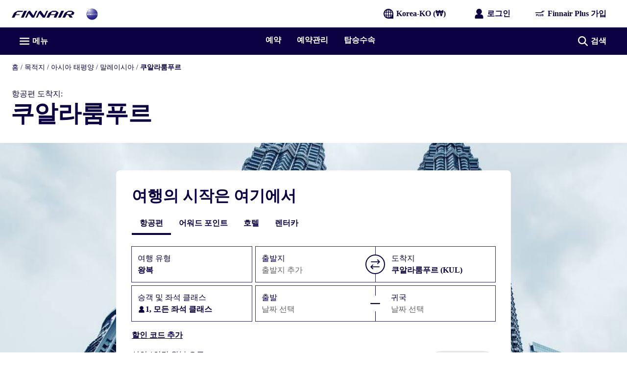

--- FILE ---
content_type: application/x-javascript
request_url: https://cdn.finnair.com/finnair-com-ux/lambda/prod/browser/chunk-FRGL52LU.js
body_size: 929
content:
import{Zc as X,xe as Y}from"./chunk-7574FQOY.js";import{Br as z,Ca as t,Dr as K,Ga as v,Ha as S,Hc as l,Ib as s,Ic as f,Iv as W,Jb as a,Kb as c,Km as $,Lb as m,N as p,Qu as J,Sb as b,Ub as M,Vb as N,Xa as g,Zk as A,_k as V,aa as h,bl as j,bv as Q,cc as k,ci as B,dd as x,ec as w,el as U,gb as r,hc as R,ht as q,i as d,ic as L,jd as E,mi as D,ni as T,oi as F,ri as P,sb as I,sd as O,tb as _,td as u,ws as G,wu as H,xb as y,za as C}from"./chunk-IDYWPVOS.js";function oi(i,ni){if(i&1){let o=b();a(0,"fcom-notification",7),M("closeClick",function(){v(o);let n=N();return S(n.onCloseIndiaNotification())}),R(1),l(2,"finLocalization"),c()}i&2&&(s("isClosable",!0),r(),L(f(2,2,"indiaRedirectNotification")))}var Z="india-redirect",ii="india-redirect-closed",yi=(()=>{class i{constructor(){this.navigationMenuService=t(z),this.router=t(V),this.scrollService=t(K),this.cookieService=t(D),this.languageService=t(T),this.schemaService=t(G),this.platform=t(g),this.subscriptions=new d,this.showIndiaRedirectNotification=!1,this.subscriptions.add(this.router.events.pipe(p(U),p(()=>u(this.platform)),h((o,e)=>o.url.split("?")[0]===e.url.split("?")[0])).subscribe(()=>{this.scrollService.scrollTop(),this.schemaService.clearSchemas()})),this.isFooterOpen$=this.navigationMenuService.isFooterOpen$,this.cookieService.getItem(Z)&&u(this.platform)&&!this.cookieService.getItem(ii)&&this.languageService.localeValue==="en"&&(this.showIndiaRedirectNotification=!0,this.cookieService.removeItem(Z,"/","www.finnair.com"))}onCloseIndiaNotification(){this.showIndiaRedirectNotification=!1,this.cookieService.setItem(ii,!0)}ngOnDestroy(){this.subscriptions=B(this.subscriptions)}static{this.\u0275fac=function(e){return new(e||i)}}static{this.\u0275cmp=I({type:i,selectors:[["fin-layout"]],standalone:!1,decls:12,vars:6,consts:[["main",""],[3,"main"],["name","campaign-banner"],["name","header"],[3,"isClosable","closeClick",4,"ngIf"],["role","main"],["name","footer"],[3,"closeClick","isClosable"]],template:function(e,n){if(e&1&&(m(0,"fin-skip-link",1)(1,"fin-schema")(2,"fin-cms-global-disruption-banner")(3,"router-outlet",2)(4,"router-outlet",3),y(5,oi,3,4,"fcom-notification",4),a(6,"main",5,0),l(8,"async"),m(9,"router-outlet"),c(),a(10,"footer"),m(11,"router-outlet",6),c()),e&2){let ei=k(7);s("main",ei),r(5),s("ngIf",n.showIndiaRedirectNotification),r(),w("layout--footer-open",f(8,4,n.isFooterOpen$))}},dependencies:[A,J,Q,x,q,X,E,F],encapsulation:2})}}return i})();var Oi=(()=>{class i{static{this.\u0275fac=function(e){return new(e||i)}}static{this.\u0275mod=_({type:i})}static{this.\u0275inj=C({imports:[j,W,O,$,P,H,Y]})}}return i})();export{yi as a,Oi as b};
//# sourceMappingURL=chunk-FRGL52LU.js.map


--- FILE ---
content_type: application/javascript
request_url: https://www.finnair.com/vLTdF0/l/Y/aSovJqN9zw/auOiktzak5zubt/EGtHdV0efQs/Hz5/DUVI3Oy4B
body_size: 170926
content:
(function(){if(typeof Array.prototype.entries!=='function'){Object.defineProperty(Array.prototype,'entries',{value:function(){var index=0;const array=this;return {next:function(){if(index<array.length){return {value:[index,array[index++]],done:false};}else{return {done:true};}},[Symbol.iterator]:function(){return this;}};},writable:true,configurable:true});}}());(function(){bQ();ELj();jlj();var f8=function(){Wm=[":\"rT*MW+_Q\v","\x40!:\x3fA","C2Q","=U \'Vx\b1W\tH%!","$9CU","R<4Z76#C","o8i(","PrV>fD1!jKQ&vYOf;s","\bNC","L\x00>C=","SS\x07>Z2%C","!GJ","4\x40\\1Q>E","3]N","3KW\t","\x00Q=","1$DU6","\x07]B>Y6\'4T","202C\\$L\t","5IL V","+O2K!9dk|mZ>\n_W3o$$_>\x00\x402\f/*qZ\\RC3bS","S_7","y)U6L:\x07U1H\x007]!>","&\"Cx V\"\vH","Z","U!4","yJ0*\\\n","U%z2>4","","","\fH","G]83]&UB\x004F","W K\x07\rY","y)N\'\\Y-B0X&2%C","W","5YS","\x07d)p9","O\x00n\n","\fIS\x07>Z","\t\t5X","\x40\x07>Z","-B\x00","\"f)kt","\'23","1!>Q\\","D6%",">HV\b6]","f62=vX JM0NH\x00qd\x3f&6O","\vN0","Pt\x40WF\x40^\n_","\\t$\b\fS","S","D4U!)OM+_9\x07Y","\x009IR\n$N\bF,PO","C:7%N","2U\x3f\x3fC\\,M\x00","V\b+\\","Y\x00\x07B%c284jZ","H\x00<[& 4KO","W2\x3f2`W\t\b]_","ZS","8Z","UZ*[","l$\br9wPO$\n^V:"," `\b|","y_8B0\x40<!","\x07I","#!>EJM\tSu\v\"","BO-,\x40\b\n8]H","T1#","=HO","&25","=\'GPP\f\v_U+#F<!","7]=2=Ju&","k#!>Rf\"","S(","T","","+LB>0M\x006%S","+W\t>E",")I","A>14T","]"," N"," $T","O\x00D|","$F","\\","T^a\x07","l\byH\n4F","G*>3I","J\v\v[=6","KW","Y\x07U4",";(VM","-YU%[!","2NZ\x07Q\vHD=8S=2=","!6\"IO","3]\'=4U","S+=Q>6\x3fR{Y\n(\vQ","B0\x40<!qTJ\b)LMSN0Zs<3LZ\t","X3Y","g.%[\x00\'#O^)$_","D\\.","5Y\f6\x3f","w\x00PS\x40","p\x07\x3fP<$\";\\,YM6]\bUNX&4|O9<V\f\v_Q>N\x00::3TK","vL","$H\b\nU",")T\b\vPQF2\\s2%RT\r1","Sh8S:=UU1]\t","RO","2P0\f0Bh\r*Y\b\f]FDW\b2n>2\x40f<7J\f","[w#U>6%C","","\x40M-z!H!U<G#8","^1p\b\x07PT,#[$ 4T2X\t$","U:_",">\vm\'","W\b(Z\b)SS","76=Rc","U*J","BM"," \"","$ZH","6F4`:>4`K$L","]&M\x00H4B4Z\'","5CX\b)L;\x07I","64","Y 0^\"V\b&P=\tR","\'M\nlS*0\x402","8G2!RKMNC=8S=2=","R","F6#=G\\","#[\'<%_\\","d5J8Z6 SJ\t","k\f\x3f0Un1Q6SS","!6\x3fBK7\n","C0`;!>RUY"," 4R\"P W","1R%[>#TK<#L\b,IS\x07>Z2=J","\nh%","\\2\x3f","J\b\'U","A>Y","]","&T","M\x40\r7]","k\b\nR\x07J1p\fCV!]","K^\'q<","s\x07<Q<&%7Z\t,N\b","\'!(M1]\x00HQN9[&\'qEM-JZF=M","%NW","E4S8Q ","I<Q!23J","","\v^B","W2=2CX)]",":2I","U+_",",J&S","A<u\'\'#","2#","ys(q}X\t,N\bF\tSzN,","9\"T\v","E","\\9R","H","6J\t","~\nnC\v#","MU","\\\'\'!Y","UC\rU 7;\x40X0L\fT\x07}\"<W5\x3f","\'#_:V"," $\"","\"N_\t","YC\vf>KV V","RUQ#\x3f0ET+L9H","i,Vy\x07I","\x07","Z ]","V1WOU","U\b\"Q\"\vH","GM#Q\n","A","C2","J]+WFH\x00F\f=Q","h;x.})98y\x3f6b<f\fd1u","IR<M","bM","ZJJ","G;2#Cx7Y$ZU","H\nS","67s","","I7Y","W>Y#\'","<I\fp+]5\tNI7","NF!2(","\v,KY","\b#{","\x40#[ 0>V"," #4G\\","\v[","H\b J","V1]=UH","UP","Q+]","DX\v ","/Y\x07/RK\v5"," \\\x07.Y\x07D\v\"","P4","\tX-F\n>e#<0U_r\x00\tf=D\b=k!>KJ","O","iOP","V","\\.Q!H6J\v!U7 ","P&TO"];};var Ts=function(kl,J1){return kl<=J1;};var Tn=function(mW,Ms){return mW*Ms;};var Aq=function(){return RW.apply(this,[XD,arguments]);};var Sq=function(An){return void An;};var hn=function Wn(mO,bO){'use strict';var N9=Wn;switch(mO){case KQ:{return this;}break;case XD:{var CA;dq.push(R9);return CA=TO()[qs(n9)].call(null,H9,Wk),dq.pop(),CA;}break;case c6:{var Ss=bO[ZT];return typeof Ss;}break;case P:{return this;}break;case G3:{var Il=bO[ZT];var GY=bO[Pc];var AW=bO[FV];dq.push(c9);try{var Hs=dq.length;var OK=N8(N8(ZT));var gO;return gO=G9(FQ,[zA()[D1(FK)](lt,ZI),Tm(typeof TO()[qs(cO)],'undefined')?TO()[qs(p8)](Xm,V6):TO()[qs(x5)](mn,dY),A9()[VY(vb)](Pm,Rt,JO),Il.call(GY,AW)]),dq.pop(),gO;}catch(xW){dq.splice(Xs(Hs,x5),Infinity,c9);var Y5;return Y5=G9(FQ,[zA()[D1(FK)](lt,ZI),s9()[s8(pK)].call(null,IY,Qb,G8,xt),Tm(typeof A9()[VY(LW)],tK([],[][[]]))?A9()[VY(vb)](Pm,Rt,BN):A9()[VY(tn)](PA,xs,km),xW]),dq.pop(),Y5;}dq.pop();}break;case zT:{var Um=bO[ZT];dq.push(HG);var U9=sJ[Tm(typeof Vl()[mq(JO)],'undefined')?Vl()[mq(fm)].apply(null,[k1,EQ,HW,ms,QK]):Vl()[mq(nY)](EW,NA,Sm,Lm,N5)](Um);var DL=[];for(var YA in U9)DL[A9()[VY(Ml)].apply(null,[SG,m8,b9])](YA);DL[A9()[VY(LG)](K1,xl,DG)]();var g9;return g9=function gA(){dq.push(Ob);for(;DL[Tm(typeof zA()[D1(cG)],'undefined')?zA()[D1(fm)](Yl,Fb):zA()[D1(dL)](nb,h9)];){var SN=DL[zA()[D1(fY)].apply(null,[El,sG])]();if(Q8(SN,U9)){var PY;return gA[Tm(typeof zA()[D1(UO)],tK('',[][[]]))?zA()[D1(gs)](X8,nK):zA()[D1(dL)].call(null,zm,Gb)]=SN,gA[Fs()[TY(ms)].apply(null,[z9,Os,N8(N8({})),M1])]=N8(x5),dq.pop(),PY=gA,PY;}}gA[Fs()[TY(ms)].apply(null,[z9,Os,DW,DW])]=N8(bm[Ml]);var gN;return dq.pop(),gN=gA,gN;},dq.pop(),g9;}break;case lj:{var cW=bO[ZT];dq.push(sn);var H1;return H1=G9(FQ,[TO()[qs(Bb)].apply(null,[GG,Kb]),cW]),dq.pop(),H1;}break;case D6:{var Hl=bO[ZT];dq.push(lm);var Nn;return Nn=Hl&&xO(Vm(typeof A9()[VY(QO)],tK('',[][[]]))?A9()[VY(tn)].apply(null,[nl,On,qb]):A9()[VY(k8)](Xl,L5,Xt),typeof sJ[zA()[D1(Jn)](OL,ZO)])&&Vm(Hl[TO()[qs(xn)](k1,gY)],sJ[zA()[D1(Jn)](OL,ZO)])&&Tm(Hl,sJ[zA()[D1(Jn)].apply(null,[OL,ZO])][Vm(typeof A9()[VY(Jb)],tK([],[][[]]))?A9()[VY(tn)].call(null,NA,Zl,Jb):A9()[VY(xn)](VL,cK,Ml)])?A9()[VY(b1)](JK,Cm,Qs):typeof Hl,dq.pop(),Nn;}break;case JJ:{var Vq=bO[ZT];var dG=bO[Pc];var tW=bO[FV];dq.push(VG);Vq[dG]=tW[zA()[D1(gs)](X8,LO)];dq.pop();}break;case CF:{var KL=bO[ZT];var ct=bO[Pc];var zs=bO[FV];return KL[ct]=zs;}break;case fD:{dq.push(vm);this[Fs()[TY(ms)].apply(null,[mt,Os,W5,N8(N8([]))])]=N8(fm);var gW=this[A9()[VY(Ib)].apply(null,[nL,xK,YW])][fm][Vm(typeof Rm()[E9(Ul)],tK(TO()[qs(k1)].apply(null,[dA,GV]),[][[]]))?Rm()[E9(x5)](N8(N8(x5)),Xm,HW,MA,Cl,WK):Rm()[E9(gs)](vq,f9,OL,Jn,Un,kG)];if(Vm(s9()[s8(pK)](Mt,tm,G8,xt),gW[zA()[D1(FK)](lt,Al)]))throw gW[A9()[VY(vb)].call(null,qq,Rt,Xm)];var Ot;return Ot=this[Vm(typeof A9()[VY(X8)],tK('',[][[]]))?A9()[VY(tn)].call(null,BK,zY,pK):A9()[VY(OO)](L1,zl,N8([]))],dq.pop(),Ot;}break;case YD:{var W9;dq.push(ps);return W9=Vm(typeof TO()[qs(MA)],'undefined')?TO()[qs(x5)].call(null,IK,EO):TO()[qs(n9)].call(null,H9,qt),dq.pop(),W9;}break;case fj:{return this;}break;}};var RW=function bs(kW,VA){var Bl=bs;for(kW;kW!=Tc;kW){switch(kW){case jc:{gl=nY+xn*pK*Ml;kW=dF;vt=Rs+k1+Ul+pK*wO;v8=wO+xt*OL*xn;rn=tn+nY*k1*Rs+xn;fN=wO*k1+Ml+Rs+xt;dK=k1*wO-OL-xn+tn;}break;case nV:{lL=Rs+Ul+wO*k1+x5;PG=wO*pK+xt*Ml-k1;kW=jF;CG=xn-k1*pK+wO*OL;On=nY+xt+xn*Rs+Ul;V8=OL+Rs+wO*pK+tn;zZ=Ul+OL+tn+Rs*xn;}break;case Qj:{MU=tn*OL+Ul*Rs*pK;kW+=Cj;j0=nY+wO*pK+Rs+Ul;lU=Rs*xn+x5-tn+OL;rz=xn*xt*pK-OL-Ml;bg=wO*pK-xt*OL+x5;}break;case vJ:{nP=x5+OL+xt*Rs-xn;Tz=wO*k1-pK*tn-Ml;O0=x5*OL*wO+pK-Rs;kW=HF;Lf=Ul*Rs-pK+nY;}break;case w6:{mX=Ml+pK*wO-xn-nY;vg=Rs-Ul+OL*xt*pK;If=xt+Rs*tn+OL+wO;kW+=w3;dY=wO*Ml+xn+nY-pK;}break;case rk:{wr=Ml*k1*Rs+xt+x5;XP=Rs*k1*Ul+tn;IS=Rs*Ml*nY*Ul*x5;kW+=TD;LE=wO*k1+OL-x5;gz=xn*Ul*Ml+Rs*pK;}break;case kJ:{H4=nY*xn*Rs+tn-pK;cv=pK*wO;cK=Rs+wO+OL-tn-x5;kW-=XJ;dB=nY*wO-Rs-pK-x5;}break;case c6:{var Hr=fm;kW=wT;if(B1(Hr,DB.length)){do{var TB=Cz(DB,Hr);var n0=Cz(Pf.l3,xf++);Dx+=nZ(RD,[nS(d4(OE(TB),n0),d4(OE(n0),TB))]);Hr++;}while(B1(Hr,DB.length));}}break;case fh:{kW=dH;b4=jU+Bz;S0=xn-xt-wO+Rs*pK;h9=xn*nY*xt+Rs*tn;nz=xt+tn*nY*Ul+wO;VU=xn*wO-k1+OL*tn;P4=nY-Rs+wO*OL+pK;}break;case bF:{kW+=PC;cz=pK*xn*nY-Rs;WE=xt*OL*pK+wO;QB=Rs-Ml+OL*pK+wO;pr=xn*pK+xt*Rs-k1;Ff=pK*Rs-nY-OL*xn;}break;case kC:{Pm=Rs+wO*nY+xn*tn;bP=Rs*tn-k1+OL-pK;VG=Ul*tn*xt*nY-Ml;kW-=C3;qz=wO*OL-k1-Rs+xn;PB=wO*pK-k1-Ul*xt;c9=xn*OL*xt+wO+Rs;cg=pK+xn+k1*wO*x5;dM=OL*xt+wO+xn*Rs;}break;case UJ:{K1=pK-OL*xn+k1*wO;WZ=nY+k1*wO+OL;IE=Rs+pK+x5+wO*tn;f2=OL*Ml*tn*k1-x5;Mv=xt+xn*wO+tn*pK;f1=xt*tn*pK+Ul;kW-=Oh;}break;case NV:{X2=wO+pK+OL+k1*xt;kE=pK*k1*Ul*Ml-tn;nx=xn+wO-pK+Ml+Rs;G0=Ul*pK+wO+xn+x5;kW-=Gj;HU=tn*xn*Ml+k1*nY;Xr=Rs+Ml*OL*tn*nY;}break;case VC:{sr=Ml-OL+xn*wO-xt;SP=wO*x5+xn+Rs*Ml;FE=tn*wO-Ul-Rs+xn;tZ=k1*xt*Rs-nY-pK;Kv=Rs*x5+wO*nY;kW=w6;nf=Ul*xt+wO*k1+Ml;bv=xn*wO-k1*tn;}break;case dk:{JU=nY+Rs*Ml*OL;nX=Rs*tn+Ul+wO-x5;Gx=nY*OL+Rs+pK*tn;kW=rk;W0=nY-Ml+pK*wO-tn;Cx=pK*wO-k1*tn+xn;UB=Rs*Ml+Ul+wO*tn;Ex=wO*pK+nY+Rs+OL;TX=k1+pK*Ul*Rs-OL;}break;case wT:{kW+=GD;return Dx;}break;case j6:{b0=Ml+Rs*k1+Ul;XU=Ul*pK*tn*nY-Ml;fz=OL+Rs*pK*x5-xt;sv=k1-xn+nY*Rs*xt;U0=xn*nY+k1*wO-OL;kW-=jk;MM=OL-tn+Ul*Ml*Rs;}break;case SJ:{gv=pK+OL*wO-xn*Rs;hP=Ul*Rs*pK-nY-Ml;JR=x5+Rs*nY*k1-OL;Xz=xn*Ml*Rs-pK*k1;Jz=Rs-nY+tn*wO;MZ=pK*wO-nY+xn+OL;kW-=sF;}break;case Bc:{var jX=tK([],[]);LM=Xs(RR,dq[Xs(dq.length,x5)]);kW=mF;}break;case Jh:{kW+=gh;while(XX(wP,fm)){if(Tm(V0[E4[Ml]],sJ[E4[x5]])&&ZM(V0,OM[E4[fm]])){if(xO(OM,dZ)){AZ+=nZ(RD,[D4]);}return AZ;}if(Vm(V0[E4[Ml]],sJ[E4[x5]])){var M2=vz[OM[V0[fm]][fm]];var ER=bs.call(null,CH,[V0[x5],wP,M2,tK(D4,dq[Xs(dq.length,x5)])]);AZ+=ER;V0=V0[fm];wP-=G9(Oh,[ER]);}else if(Vm(OM[V0][E4[Ml]],sJ[E4[x5]])){var M2=vz[OM[V0][fm]];var ER=bs(CH,[fm,wP,M2,tK(D4,dq[Xs(dq.length,x5)])]);AZ+=ER;wP-=G9(Oh,[ER]);}else{AZ+=nZ(RD,[D4]);D4+=OM[V0];--wP;};++V0;}}break;case dH:{FS=k1+x5+wO*xt+xn;LS=wO*nY-xt-x5-Rs;kW+=CH;T0=wO*xn+k1*Ul;sB=nY+k1*xt*xn-tn;pM=pK+k1*Rs;}break;case sV:{f9=k1+OL*xn+Ul;kW=HT;cr=nY+pK+tn+OL+Rs;FK=xt+xn*Ul+OL-k1;Ib=pK*tn-k1*nY+xt;YM=xn*Ml*k1-nY-tn;L5=k1*tn-xn-Ml-x5;Lm=Rs+pK+nY-xt+k1;bE=Rs*Ml+OL-nY*k1;}break;case dV:{kW+=LV;JX=k1+pK*Rs-Ml;ZZ=wO*k1+Ul+xn+pK;Fv=wO*xn-Ml-Rs*xt;xM=Ml*pK*tn+Rs+wO;G2=k1*wO-Ul-pK-Rs;}break;case FH:{NU=Rs*Ml*tn+Ul-xn;xl=pK*Ul*x5+Rs*Ml;kW-=H6;lv=Ul-nY-pK+wO*tn;L4=Rs*pK-tn+OL-xn;bZ=Ml*OL*Rs-k1-nY;gU=wO+Ul*Rs*xt;QR=xn+nY+wO+k1+x5;}break;case qk:{Qs=pK-x5+Ml*Rs+Ul;kW=BJ;bM=xn+k1*tn+Ul*pK;IY=pK*Ml*Ul+tn*nY;DG=tn*OL-xt-nY;FZ=pK*Ul*OL*Ml;BS=wO-k1+Ul*Rs+nY;sR=tn*xn+xt*wO+Ul;n9=Ml*Rs-tn-OL;}break;case t3:{S2=OL*Rs*Ul-Ml+x5;IK=wO*k1-xt*nY-x5;OS=Rs*pK*Ul-wO*x5;mf=Ul+xt*tn*nY*k1;kW=X6;UZ=xn+Rs+wO*Ml-x5;Xv=OL*tn*xn+Rs+Ul;}break;case bD:{FX=x5+Ul*xn*Rs+tn;MP=wO*k1+tn*nY;IU=Ml*Rs*xn-x5;kW=RJ;w2=wO*xt-OL-Ul-Ml;qZ=xn*OL+wO+Ml+pK;Qb=wO*Ml*Ul-x5;}break;case ZH:{gr=tn*xt*nY-xn+Rs;kB=OL*Ml*tn-k1+Rs;Ef=nY+Rs+pK*wO*x5;Mx=k1-tn+pK*OL+wO;kW-=D;bS=wO*xn+x5+nY;}break;case jF:{lP=Ul+pK*k1*xt;Yv=OL*Rs-xn+x5-Ml;qf=wO*tn-xn-Ml*Ul;kW-=HJ;Qx=Rs*xt+xn*wO;CP=wO-tn+OL*Rs;DM=wO*k1*x5+pK+Rs;kS=xn*wO+nY-k1-xt;}break;case Ej:{VP=xn*Ul*OL+k1-tn;lz=Rs+wO*pK+Ul;tE=Ul+OL*k1*xt+tn;Df=Rs*k1+tn*x5+nY;wU=xn-OL+pK*wO-nY;kW+=vI;g0=xn*wO-nY+k1+x5;}break;case xk:{kW=VT;H9=tn*nY*xn*x5;bx=k1*tn*xn+Ml*OL;pU=x5*tn*Rs+xt+Ml;v4=x5+tn*xn*nY;q4=Rs*Ml+wO+OL*k1;xg=pK*nY-xn+Rs*k1;cZ=k1*tn+OL*pK*Ml;}break;case AN:{X0=Ul*k1*Rs-tn*nY;kW=Jc;NP=wO*pK+tn-Rs*Ml;Fg=tn+xn+wO+Rs*pK;gS=tn-nY+wO*Ul+OL;mP=Rs*pK+k1+tn+nY;ZS=OL*xt+pK+xn*wO;}break;case g6:{mx=nf-bv+mX-vg+If+dY;kW-=Eh;EP=xn*OL*tn-wO;Yz=Rs*nY+tn+wO-Ml;El=OL-Ml+wO+pK+Rs;mr=nY*pK*Ul*xt-Rs;gZ=Rs*xt-tn+Ul*wO;}break;case hD:{P2=xn*Ul+tn+nY-Ml;vq=Ul*pK+Rs+x5+tn;ms=Ml+pK+nY*xn-Ul;Jg=Ul+nY+Rs+tn*xt;Jf=Ul*OL+xt+Ml-pK;kW=x6;O2=Ml+k1*x5*pK+xn;}break;case NI:{kW=AH;k8=k1+Ul-pK+nY*xt;BN=x5+nY+Ml+xt+k1;Mt=OL+Ml*pK+xn;HZ=k1*xn*x5-tn;M1=pK*x5-xt+Ul+OL;QO=pK+tn+k1-Ul+xn;Sm=OL-k1+pK*tn-Ul;}break;case L:{v0=OL+Rs*tn+x5+xn;qP=pK*Rs+k1*xt;BX=xn*wO-Ml*k1-nY;kW-=TI;zM=k1*xt*xn-x5;tv=tn*wO-k1*Ul*xn;}break;case wQ:{Nf=Rs*k1*tn-wO*OL;LU=k1*pK*xn+xt+x5;TE=wO-Ml-pK+Rs*OL;NZ=Rs*tn*Ul+pK;kW=nV;}break;case J3:{rx=Ul+wO*pK+tn*xt;RP=wO+k1*pK*Ul;J2=Rs*Ul*nY+wO*x5;dS=wO*nY+tn*xt;kW+=mD;T2=OL*Rs+tn*xn*k1;Lz=wO*xn-Ml-pK*Ul;}break;case mC:{kW=rC;WP=wO-k1+xn*tn+OL;zS=wO-xn+Rs+pK*nY;z0=wO*x5+Rs+k1*xt;Ez=nY*Ml*wO+tn+Ul;Lr=xt*OL*Ul+xn*Ml;Vg=tn+wO+pK+xt*OL;Nz=Rs*Ul+k1+xn*pK;}break;case HT:{kW-=wk;cO=xt+Ml*Ul+pK*tn;Lg=x5*tn+xt*OL+Rs;VX=xt*xn*Ml-Ul;I0=nY*k1+xn*xt+Ml;}break;case Qk:{IM=wO+Ul*OL*pK+nY;qv=pK*OL+xt*wO*x5;gB=pK*OL*xn-tn+nY;Q0=Ml+pK*wO+OL-nY;vU=nY+k1*wO-xn*Ul;zR=Ul*pK*k1*xt;kW+=X3;}break;case Xk:{Z0=tn*k1*OL-Ul*pK;qU=xn*Rs*Ml*x5+Ul;KZ=Rs*xt*Ul+tn*xn;kW=rT;PZ=k1+tn-Rs+pK*wO;CZ=wO*Ml+tn*Rs-xt;QS=wO*pK-k1-Ml;}break;case DJ:{HX=Rs*k1*Ul-pK;xB=Ml+Rs*xt*Ul;QZ=k1*Ul*tn*x5*nY;kW=Cc;SM=x5+pK*wO-Ul*xn;}break;case Qd:{m4=k1+Rs*pK+Ul*xt;KX=xn*k1*xt*nY+tn;YB=xt*wO-Ul-Rs-pK;sP=tn-nY+wO-x5;kW=Ak;Ur=nY-Ul-x5+OL*Rs;Ug=OL*xt*pK*x5+k1;}break;case WF:{kW=lk;sX=Ml+xt*wO+tn;OX=pK+tn*Rs*Ml;HB=nY*tn+wO+OL*Rs;mg=Ul*Rs+pK*Ml*xt;}break;case Vc:{hr=xn+nY*k1*tn*xt;G8=wO-nY+OL*Ul+xt;s2=OL*pK*nY+k1+wO;fX=wO*pK-Ul*x5-tn;JB=xt*k1*pK-Ml-x5;kW=jc;bR=wO+xn*tn*pK+Ml;hB=xt*k1*Rs-pK*Ml;}break;case EC:{kW=xC;BK=pK*Rs-xt*tn;lB=pK*Ml+xn*wO+Rs;PM=pK*Rs-Ul*xn-nY;HM=wO*pK-Ml-Rs-OL;M4=x5+Rs*xt+wO-k1;}break;case wV:{S1=wO*nY+x5-pK+Ml;Yf=xn*wO+nY*x5*pK;l2=wO*tn-xn+Rs*xt;KS=wO*tn-Rs-xt*Ul;CB=pK+nY*k1+wO*tn;kW=LI;lZ=nY+pK*xt*OL-Ul;}break;case gj:{lS=k1*wO-Ul*nY;Wx=k1*Ul*tn+xt*wO;Cl=tn*xn*Ml+Rs+OL;K2=xn+wO*k1-nY-Rs;Xx=x5+tn*k1*Ul*xt;nl=OL+wO+xt*xn-tn;YU=Rs*pK+OL-Ml*x5;kW-=ND;}break;case k3:{wX=OL*Rs*Ul;JE=Ml+Rs*Ul*tn-wO;EX=x5*wO*xt+xn+OL;Fx=pK*Ul*nY*tn;Hx=tn+wO*xn+Ul-xt;rM=xn+wO+Rs*OL+tn;kW-=Sk;}break;case MQ:{Sv=OL+pK*xn*k1-Ul;US=Rs*tn+Ul*xn+x5;kW-=AV;gX=tn-OL+wO*xn+Rs;d0=wO*xn-Ul+xt-nY;}break;case WI:{Bf=k1+Rs+nY*wO+Ul;k0=k1*tn*Ul*nY-xn;kW=FH;R9=nY+Ml*xn+tn*wO;E1=xt+Rs+nY*pK*xn;Qr=pK-nY*OL+wO*xn;}break;case Sk:{VS=Ml+tn*Ul*xt*nY;U1=xn*x5*wO;Vv=Rs+k1*wO+tn*Ml;tg=wO*nY+xt*Ul-tn;kW+=Zd;}break;case b6:{lr=x5*xt*pK+OL*Rs;Z2=wO*xn+pK-xt;x1=xn*nY*xt*k1-x5;IX=Ml*OL*x5+wO*nY;kW+=pJ;z9=wO*nY-xn+Rs-pK;}break;case DN:{H0=Rs+wO*Ml+xn-pK;ZB=xn*nY*pK+OL*Rs;kW+=Th;pR=x5*wO*Ml+pK*xt;bU=pK+wO*Ul-tn-xn;}break;case qh:{k2=Ul*Rs*k1+xn-nY;rU=Ul*tn+Rs*pK+wO;Or=k1*x5+xn+wO*xt;RB=x5+xn*OL*pK+tn;FB=Rs+wO*pK+tn+xt;qS=nY*k1+Rs*tn;pS=tn+wO*pK+xt+xn;kW+=sV;}break;case nD:{cG=k1+wO-nY+xt;kW=PQ;TU=wO*x5+xn+nY-Ul;Hz=xn-pK+OL+x5+wO;cE=Ul+wO+xt+Rs*OL;XZ=Rs-x5+tn+xn*OL;Ar=wO+xn+pK+Ul-k1;rf=Rs*k1*Ul-nY*xn;df=Ul*Rs*xn+pK*nY;}break;case lV:{kW+=KD;while(B1(ff,ZX.length)){Fs()[ZX[ff]]=N8(Xs(ff,xt))?function(){return G9.apply(this,[VD,arguments]);}:function(){var kM=ZX[ff];return function(jr,Br,r0,LR){var q2=YX.call(null,jr,Br,zl,m8);Fs()[kM]=function(){return q2;};return q2;};}();++ff;}}break;case cQ:{kW-=cc;NB=Ul+wO*k1-xt;c2=Ml*Ul*OL*xt+k1;MX=wO*xn-x5+xt*tn;Tx=pK*wO-Ml+x5;}break;case qV:{kW+=BV;NM=OL*pK*k1-Rs-Ml;zB=wO+x5+pK*OL*Ul;xv=nY+wO-Ul+pK*Rs;TM=tn+Rs+xn+wO*k1;}break;case VT:{mE=xt*Ml*wO-Rs+Ul;DE=wO+k1*x5*Ul*tn;BM=wO*xn-Ml-pK+OL;DZ=Ul*OL*tn-k1-xt;QE=nY-Ml+Rs*xn-Ul;kW=k3;}break;case Uh:{kG=wO*tn+x5+k1*Ul;tf=Rs*xt*nY-Ul;kW=bF;zr=k1*Ul*OL+xt+Rs;N2=Ul*wO-k1*Ml+xn;QK=k1+tn*Rs-pK-Ul;kU=k1*wO*x5+OL+xt;lE=Rs*xt*k1-xn;ZU=tn*wO+x5-Rs-xn;}break;case CD:{NS=tn+k1+OL*pK*Ul;g1=tn+Rs*nY*xt;kW=kT;jz=Rs*Ml*k1+pK*tn;Z4=xt+OL*Rs-x5+k1;vP=Ml+wO*Ul+x5+pK;BB=Ul*pK+Rs*tn;kz=Rs*xt+wO*k1-Ml;}break;case qH:{Qg=xn*wO-OL*pK-Rs;dv=xt*wO+k1*Ul;kW-=r3;vZ=wO*xt-Ml*xn;zx=tn*wO-k1-Rs*Ul;LP=nY*tn*pK-xt;GS=Rs*OL+pK*xn+nY;Vz=Rs-pK+tn*wO;}break;case NT:{mZ=xt*x5+wO+tn*Rs;GP=nY*Rs+tn*wO;tB=k1*wO-xn*nY-x5;kW=dV;sM=Ul*Ml*Rs*xt-k1;}break;case UN:{Bb=xn*Ul+xt+OL+k1;XR=pK*k1+x5+Rs;AM=xt*Ul*xn+tn+nY;AR=Ul+pK*xt+k1+Rs;kv=k1*tn+xn+Rs+OL;KE=Rs*x5-xt-Ml+wO;kW-=bC;OR=Ml+OL*k1+xn*pK;BZ=nY-Rs+xn*Ml*OL;}break;case KH:{YS=tn+OL*wO-pK+x5;CS=OL*Rs+k1+xn*tn;tP=xn*Ml-xt+nY*wO;Kr=nY*wO*Ml-x5-Rs;pB=Ul*x5-tn+k1*Rs;kW+=TJ;f0=xn+Rs+x5+wO*xt;}break;case YJ:{AS=xt*pK*k1*Ml+Rs;kf=pK*OL*Ul+nY*wO;LX=xt*wO+pK-OL*k1;Ux=xt+x5+Ml*nY*wO;cS=tn+xn*wO+Rs+Ul;kW-=jT;}break;case PH:{g4=nY+Ml*pK*xn*xt;kW=gj;vR=Ml+tn+xt*Rs-pK;Vx=xn*x5*Ul*OL-Rs;rg=wO*k1+xn*xt-Ml;xS=k1+Ul*tn*nY-xn;}break;case JN:{Dr=pK*xn*OL+nY+wO;H2=wO*pK-Rs+xt;WU=tn*wO-k1-xt-Rs;kW-=jF;WS=tn*pK*xn-wO+Rs;U4=wO+xn*x5*k1*OL;zz=wO*tn-xt-x5-OL;Fr=wO*nY*x5+pK*Ul;}break;case HF:{cU=nY-x5+tn*wO-OL;Mf=xt*wO+Ml+pK;kW+=T6;BP=xn*xt+tn*wO+Rs;g2=tn+xn*Rs+pK+xt;Ox=xn*Ul*Rs+Ml-pK;Zg=xn*wO+Rs+xt;}break;case K3:{NE=wO*k1-OL-Ul*Rs;w0=Rs*tn*Ul+nY*xt;L0=nY*x5+pK*wO+xn;B4=Ul+Rs*tn-nY;bB=tv+NE-w0+L0-B4-bE;kW=VC;qX=wO*tn+xt*OL+xn;}break;case E6:{tU=wO*xt+pK*Ul-nY;kW+=cj;fB=pK+OL+xn+wO*tn;P0=OL*Ml*Rs-k1+nY;MS=Ul+k1*xt*nY;}break;case pD:{G4=tn+pK*wO-x5-Rs;Jv=pK*Rs+Ml+xt*nY;KP=Ul*Rs*OL+xn+Ml;q0=tn*k1+xt*wO;TR=xt*pK*OL+k1*nY;kW=RN;}break;case UQ:{LB=wO*tn+Ul+xt*xn;tS=k1-xt+tn*Rs+x5;mS=x5-Ml-tn+wO*nY;kW+=pC;GB=xn*wO+Ul+Rs*nY;rB=k1+pK+wO*tn+xn;r2=xn+pK+Rs*xt*Ml;}break;case Nj:{RU=tn*wO+k1*xn+nY;Pg=xt*OL+nY+wO*pK;OU=nY+wO*xt-tn-Ul;N0=k1+Rs*xn*Ul+pK;UU=x5*wO*tn-pK*Ml;bf=pK*wO-nY+Ml*tn;kW=WQ;}break;case KT:{nR=Ml+wO*pK+x5+nY;kW+=E;XM=wO*xn+pK*tn+Ul;Ev=wO*x5*pK-OL*Ul;lf=wO*xn+nY-Ml*Rs;}break;case XQ:{Mr=pK*Ml+xn*tn*OL;Kz=Rs*OL-xt+Ml*tn;Jx=xn*wO-Ul*nY*Ml;kW+=TV;vr=xn+xt+pK*wO+Rs;zg=wO*xn-Ml-pK;A0=Ul*Rs*OL+Ml*x5;}break;case LJ:{sE=Rs-k1+pK*x5*wO;kW=Vk;NA=wO*pK-Ml*k1+Rs;VE=xt-tn+nY*Ul*Rs;dR=Rs*xn+pK-xt-Ml;GM=OL*pK-Ml+xn*wO;}break;case hQ:{tR=Ul-k1+wO*xn+Rs;L2=wO+OL*Rs-xt-x5;kW=WI;r1=wO*k1-xn-tn*nY;Px=wO*Ul-Ml+OL*Rs;IB=wO*xn+tn+xt-Ml;fP=Rs*tn+Ul*xt*OL;}break;case rT:{kW=MQ;NR=x5+xn*wO+k1*tn;xs=pK*x5*xn*OL;Zz=k1*wO+Rs+tn*nY;Og=wO*xn-pK-xt-Ul;hf=k1*tn+nY+Rs*OL;rX=Ml*nY*Rs+OL;}break;case f3:{wS=OL*Rs+pK*Ul+tn;CU=xt+xn+OL+wO*k1;hR=xt*wO-k1-OL+Ul;KM=xt*k1*OL-nY+Rs;AP=wO+pK+k1*Rs*nY;Gv=pK*tn*k1*Ml+Rs;QU=x5*pK*tn+wO*k1;kW=kj;Rx=wO*pK+nY-k1*OL;}break;case qc:{EW=pK*wO-xn*OL;kW-=rJ;Az=pK*xt+wO*xn;xU=Ul+Ml+nY+wO*xt;pP=xn-pK+Ul*wO+Rs;}break;case Vk:{RX=Rs-k1+nY*OL*pK;hg=xn+pK+Rs*tn*Ml;DU=pK*wO-xt*xn+tn;hX=wO*xn+OL+k1;kW+=xk;Gf=nY*wO-Ul+k1;}break;case F6:{return nZ(xV,[HP]);}break;case x6:{qb=Ml*tn+pK+xt*Ul;E2=Ul+xt-nY+OL*tn;F0=tn*k1-OL+Rs+xn;Xm=xt+xn*x5*k1-Ml;vx=xn*k1*Ml-pK*x5;GG=tn+Ml*Rs;vb=Rs-Ml+xn*Ul-k1;kW=sV;b9=xn+Ml+pK+tn;}break;case ET:{Uf=wO+Ul+xt*pK*xn;PA=nY-Rs+k1*wO+x5;Cr=xt+OL*wO+xn-Rs;kW-=PF;Ag=Ml*Ul+nY*wO+OL;dx=tn*wO-OL*xt;}break;case JD:{Q4=tn*pK*nY-k1+xt;Y0=wO+OL*Rs-Ml+tn;Wr=xn*xt*tn*Ml;UM=xt*OL*pK-nY;Gb=OL*Rs+pK*Ul*k1;kW=sF;}break;case zT:{Bv=Rs*nY*xt-x5+Ul;Lv=pK+xn-tn+k1*wO;qg=xn*wO+x5;kW+=nH;Mg=nY*tn+pK*wO-OL;}break;case gc:{fr=tn*Rs*Ml-pK-nY;Hg=tn+wO*xt-Ul+Rs;Dz=xn*OL*tn-x5+nY;kW+=xk;vv=Rs*k1+tn-OL+wO;qr=k1-xt+wO*nY+Rs;Eg=k1*wO-nY*xt*x5;Xg=k1+x5+nY*Rs*xt;}break;case Bh:{nB=nY*tn+Ml*k1*Rs;hS=xn*tn+wO*xt-nY;n4=OL+Rs*Ul*tn;kW-=zj;Tv=wO*xn+nY+xt;DX=Ul+Ml*tn*x5*Rs;nU=wO+Ul*pK*k1-x5;}break;case FQ:{X1=wO*xn-Ul-pK-tn;ng=wO*tn-Rs*Ul+pK;qM=Ml-x5-xn+wO*tn;gf=wO*xn-Ml*k1-Rs;zX=pK+wO*tn+Rs+xt;kW+=mF;}break;case bT:{dE=Ml*nY*xn*OL+tn;Zx=OL*k1*pK-tn-xn;Cf=tn*OL*pK+xt*x5;CE=xt*nY+wO*xn+Ml;kW+=FQ;kX=wO*OL-nY*xn-tn;Tr=k1*wO-Ml+pK;}break;case Uk:{YZ=Rs*tn+OL-Ml-Ul;kg=x5-pK+Ml+wO*OL;SR=pK+wO*nY+xn*Ml;kW+=NH;FR=k1-Ml*nY+xt*wO;CM=wO*k1-xn*Ml-Rs;J0=pK*wO-xn-Ml+nY;}break;case A3:{mt=wO*tn+k1+Ml*xt;pz=nY+pK*wO+k1+xt;GZ=pK+xn+xt*Rs+Ul;kW+=MV;S4=xt*pK*Ul+k1*tn;hE=x5*wO+Rs*OL;Xf=tn*wO-OL-xn-nY;}break;case XH:{kr=k1*pK*xn+xt;jM=Ul*xn*x5+Rs*tn;pZ=tn*wO-k1*OL+xn;BR=tn*wO-OL*Ul*x5;F4=xn*wO-k1+pK*Ml;C2=wO*xn-k1-tn+xt;R0=k1*OL+tn+xn*wO;kW=C3;}break;case mQ:{Rg=OL*tn-x5+k1*wO;FP=wO+xt*pK*OL+k1;xR=x5*nY*k1*xt*Ul;dz=OL+Rs*pK+k1+wO;UP=xn*tn+nY+wO*k1;W4=Ul+wO*tn-Ml-x5;Y4=wO+xn+pK*Ul*tn;kW-=xh;}break;case sF:{rZ=OL*Ml*Rs+x5-tn;Kg=OL*wO-Ml-nY*xt;Sg=wO*nY+Ul+xn+Rs;kR=pK*tn*k1-xn;kW+=sD;r4=Ml-xn*x5+OL*wO;mM=nY+k1*tn*pK-OL;Tg=tn+Rs+nY*wO;Hv=OL-pK+Rs*xt*nY;}break;case lc:{Ax=xn+Ml*wO+pK*tn;xr=k1+wO*xt-tn-OL;Rz=nY*wO*Ml-Rs;Ir=OL*xt+tn+Rs*k1;kW+=Vj;BU=OL*Rs+pK-x5;dg=wO+Ul+OL*xn*pK;qB=xt*x5*xn*OL;Ov=OL+Rs*xn*x5+pK;}break;case gQ:{vX=nY+OL*pK*k1+x5;B2=Rs-Ul+x5+wO*pK;SX=nY*wO+xt*Ml+x5;cx=x5+OL*tn*pK-xn;kW-=fD;}break;case r3:{PS=nY+Rs*Ul+tn*pK;fM=xt+xn*nY*Rs+pK;MB=xn*Rs*Ml+wO-tn;wR=xt+tn+k1*Rs*nY;Q2=tn+Rs+wO+Ul+OL;zv=nY*xt*k1*Ul-x5;kW=Gd;gM=Rs*xt-Ml*xn;X4=pK*Rs+x5;}break;case zk:{Sz=k1*Ul*nY*xt-Ml;Oz=Ml*nY*Rs;k4=tn*wO+Ml*pK-OL;kW-=hT;Zv=xn*Rs*Ul-OL-x5;}break;case RN:{kW=IV;Rf=wO*k1+tn*pK*nY;Tf=wO*tn+Ul*k1+OL;U2=nY+Rs*OL*Ml-wO;sx=wO*xn-tn-Ul*xt;}break;case Fk:{sg=k1*tn*OL+pK+wO;VZ=Rs+wO*xt+Ul;j4=xn*wO-x5+pK-Rs;Wf=Ul+k1*wO-OL;mR=nY*Rs*Ul+x5-tn;kW+=dk;mB=pK*wO-Ml*Rs;}break;case T:{Lx=nY+x5-Ml+wO*pK;qx=xn*Ml+tn*wO-Rs;p1=pK*wO+k1*xn+OL;Qf=xt*x5*wO-Rs*nY;PX=tn*wO-k1*xt*Ml;kW=Ih;}break;case hC:{AX=OL+wO*k1-xn+Rs;Yr=Rs+pK*wO-nY;Qv=xt*wO+nY+k1-Rs;HG=xn+tn*pK+wO;kW-=jI;OB=wO*x5+OL*k1*xt;vm=tn*x5*xt*pK*Ml;hU=Rs-tn-k1+xt*wO;m2=xt+wO*Ml;}break;case Pd:{jE=wO+Rs*tn+xt+nY;GR=x5+Rs*pK-tn-wO;EO=Rs*OL-k1;SS=Ml*Rs+Ul+wO+xn;kW-=mj;t4=tn+xn*pK*nY-xt;}break;case G6:{nr=Rs*k1*x5-tn+xt;B0=k1*Rs-nY+xn-xt;CR=pK*wO-Rs-nY-xn;KB=x5*Ml+pK+xn*Rs;wg=x5-k1+tn*xn*xt;p0=nY*Ml-tn+k1*Rs;kW=fh;jU=xn*wO-xt-x5-pK;}break;case WV:{IR=wO*xt-Ml-xn-Rs;WB=tn*wO+xt*Ul-k1;c0=k1+xt*wO-nY-Rs;kW+=R;mz=nY*Rs*xt-xn*tn;vM=pK*wO-Rs+nY+xt;Sf=Ul*wO-nY*tn*Ml;}break;case cJ:{vB=tn*pK*nY+x5;zU=OL+xt*tn+k1*Rs;hx=x5+Ul*OL+wO*tn;kW=L;sS=OL*tn*k1-Rs;}break;case MI:{kW=Tc;return jX;}break;case AC:{Wg=wO*Ml-k1+xn+OL;WM=tn*pK*k1+xt+Rs;KU=k1*wO+xt*tn*nY;f4=Ul*pK+xn*wO+x5;PR=tn-k1+Rs*xn+nY;tr=pK*Ml+OL+nY+wO;NX=xt*OL*x5+wO-pK;N4=wO*k1+tn-xn*Ml;kW=NV;}break;case YC:{xx=xt*OL+tn*wO*x5;Yg=xn*wO+k1*tn+OL;kW=JN;hZ=tn*k1+xn*wO+pK;vf=OL*nY+Ul+xn*wO;qq=wO*xn-xt+Rs-Ml;}break;case IH:{xX=x5+Rs*k1+OL+nY;kW=Uh;Bg=OL-Ul+k1*Rs+pK;Cg=xn+k1*pK*nY-tn;Af=Ul*tn*pK;AB=OL*Ul*Rs-xn*xt;Wv=x5*Rs*OL*Ml-pK;EZ=tn-Rs+nY*wO+xt;}break;case Ak:{V2=xn+wO+OL*nY*xt;Pr=tn*xn+OL+wO*pK;R2=xn*xt*tn+Rs*OL;jB=wO*tn-Ul-k1*xn;kW=nD;Ix=wO-xt+nY-Ul+OL;}break;case rH:{rP=wO-Ml*OL+Rs*nY;hz=xt-k1+Rs+wO*nY;VR=Ml*nY*wO-Ul-tn;dr=Rs+x5+wO*pK;C4=tn*wO+k1+xt*Ul;kW=vV;Jr=xn+Ul+Rs+k1*wO;}break;case Jc:{kW=j6;jZ=k1-nY*xt+wO*OL;SZ=Ml*pK*k1*tn-nY;fg=Ml*xn*Rs+OL;Ob=OL*Rs-nY*Ml-x5;pX=xn*wO-Ul*tn+Ml;}break;case EV:{kW=Pd;YE=Ul*wO+k1+x5+Ml;QX=tn+Ml*xn+Rs*k1;kP=wO-nY+Rs*xn*Ml;RS=wO*xt+nY-Rs+Ml;VB=OL*pK*xt-k1+tn;hM=tn*Rs*Ul-wO+nY;}break;case Gd:{E0=xt*OL*xn+Ml-tn;Mz=OL+nY*wO-xt;OZ=nY*tn+Ml+OL*Rs;kW+=ND;jP=x5*wO*tn-OL*Ml;Uv=wO*xt+tn-xn-Ml;wB=Rs*nY+x5-tn-xt;}break;case OI:{bz=tn*wO-xt*Rs-k1;Sr=pK*xt+wO+k1*Rs;n2=OL+x5+Rs*nY*xn;HE=Ml+wO*k1+OL+pK;RZ=nY*wO*x5+tn*k1;Pz=tn+xn*nY*pK*Ul;kW-=cJ;}break;case vk:{fR=xn-pK+OL*xt*Ul;kW+=sD;Vf=Ml-nY+wO+pK*k1;xK=pK+Rs+tn+Ul+wO;j2=pK*x5*OL+Ml*Rs;Hf=wO-Ml-nY+xn*pK;}break;case A:{nv=tn*k1*Ml+wO*pK;wz=Rs+xt*wO-Ul-Ml;dX=Rs*xn+k1*pK-nY;YP=k1+wO*pK-Rs-OL;kW+=AI;XB=pK+wO*tn+k1;l0=wO*x5*xn-OL;}break;case xC:{rS=tn*wO-OL*xt-pK;kW=vh;ZR=tn*wO-Ml*k1+xn;QP=pK*wO-OL+x5-xn;ZP=wO*nY+tn+xn;YR=xt-OL+wO*tn-Rs;sG=pK*tn*xt-OL-x5;}break;case QT:{kW+=sj;QM=k1*OL*Ml*nY-pK;m0=Ul+nY*wO-Rs+k1;kZ=pK+tn*Ul*xn*xt;fS=xn*x5-Ul+wO*tn;}break;case rC:{xP=OL+xt*Rs+nY-tn;GX=xt-Ul+OL*xn+wO;sZ=Ul*Rs+tn*OL-xt;SU=nY+wO-k1+OL*tn;Bz=nY*xt*pK+Ml*x5;Rv=xt+wO*nY-pK+Rs;kW-=tV;}break;case Jj:{tM=k1*xn*x5*pK;IP=pK*wO-OL*Rs-Ul;xz=wO*xn+Ml*pK+k1;Cv=xn+Ul*Rs*OL+x5;tX=nY*Ml+tn*xn*pK;kW=NT;}break;case RJ:{hv=wO*Ml-xt*k1;rv=Rs+k1*x5+wO;EU=OL*xn+Ul*k1*nY;kW=vk;sU=nY*Rs+pK+xn-xt;FU=nY*k1*Rs*x5-xn;K0=wO+tn+xn*xt+Ul;}break;case vh:{Kx=OL*Rs*Ml-tn*xt;kW+=cJ;jx=pK*Rs+k1*wO-x5;zY=Ml+Rs*OL+pK+xn;Dg=OL*Ml*k1*x5*xt;}break;case Ah:{cX=Rs+x5-pK+tn*Ml;LG=OL+xt+nY+Rs+k1;kW+=zd;Jb=k1-nY+Ul*OL*Ml;m8=OL-Ml+xt*xn+Rs;Vr=xt*wO-xn-nY-tn;wM=wO+xn*k1+OL+pK;}break;case Pj:{kW-=LD;mU=Ul*pK*Rs-tn-k1;Os=nY*tn+pK*k1*Ml;vS=OL+pK*xn*k1-Ml;fx=tn*OL+k1+wO*xt;}break;case PQ:{D0=tn*Ul*nY*OL+xt;RM=OL+pK+xt*wO+Ul;kW=dd;PP=wO*nY+xt-k1*OL;K4=k1+pK*wO+tn+OL;gP=wO-tn+Rs*Ml+xn;zm=wO*Ul-tn+nY*OL;}break;case SH:{return AZ;}break;case Wj:{kW=gc;bX=x5+xt*pK*OL-wO;A4=OL+pK*Rs-k1*xn;l4=OL*tn*pK*x5+Rs;zf=xn-Rs+nY+wO*pK;O4=x5+xt*tn*k1+OL;}break;case dF:{LZ=Rs*xn*nY*x5+pK;R4=nY*Ml*k1+pK*wO;Dv=pK*wO-xt*k1-nY;sz=wO+Ul*xn*nY*tn;kW-=VQ;M0=Rs+OL-k1+wO*tn;Rr=pK*wO-xt-nY-Rs;LW=Rs*nY-xt+Ul+tn;}break;case RI:{pg=xn*wO+pK*nY+Rs;lX=x5*k1*pK*xn-wO;jv=k1*wO+tn+Ul*pK;Bx=tn+OL+Ml+xt*Rs;kW=ZH;}break;case hF:{Er=OL+x5+Rs*pK+xt;wv=k1*Rs*nY-x5+tn;Un=nY*xn+x5+tn*Rs;z4=Ul*xn+nY*wO-Rs;kW-=Jd;lM=xn*tn+wO*Ul+k1;C0=k1*xn*OL+pK+wO;}break;case Th:{gx=tn*nY*Ul+xt;x4=k1*Ml+nY+Ul+wO;HR=xt-x5+Ml-nY+wO;kW=E6;Pv=nY+pK+xt+wO+OL;Nr=nY-k1+Ml*xn+wO;}break;case kT:{EM=xn-xt+pK*wO;V4=tn*OL*xn+Ul*pK;D2=Ml+xn*nY*pK+wO;lR=OL*Rs*Ml-k1;Wz=Rs+wO*pK-OL*xt;fv=pK*OL*xn+xt-nY;kW=Kd;ES=Rs*xn+nY-Ul;gg=wO*k1-pK*nY+x5;}break;case zH:{px=Ul*tn*xn*k1-Rs;pf=OL*wO-Rs*tn-pK;IZ=wO*OL+k1-tn-x5;p4=k1+wO*tn-Ml*OL;kW=UJ;TP=OL*wO+x5+k1-Rs;}break;case U6:{HW=x5*Ul-nY+tn*xn;SB=OL-tn+nY*pK-x5;kW+=nh;p8=Ul+xn*xt+x5;fY=pK+xt*x5+nY*OL;}break;case BJ:{p2=Ml-k1+pK*tn;nE=xn*nY*Ul+xt;kW+=Mj;UX=nY-pK-xt+OL*tn;MR=Ml+Rs+xn*tn-OL;UO=OL*nY*Ml-Ul*tn;gR=k1+wO-Ul+tn+OL;}break;case Z:{W2=Ul*wO+Rs-nY-pK;fZ=nY*tn*xt+wO+OL;FM=wO*k1+xn*Ml-Rs;nM=Ml*pK+k1*wO+xt;kW-=Dk;TZ=wO*Ul-xt+Rs-Ml;SG=xt+wO*pK-xn;}break;case Sd:{XS=pK*OL*Ul+wO*x5;mn=wO*k1+pK*xt+x5;x0=Ul+OL*xt*xn;w4=xn*Ul+Ml*wO+Rs;sf=nY*wO+k1-tn+Ul;Zr=xn*nY+OL*pK*tn;kW+=Sh;AU=tn*wO-xt*x5+Ul;lg=pK*wO-nY*Ml-OL;}break;case Kk:{kW-=lk;if(Vm(typeof OM,E4[Ul])){OM=dZ;}var AZ=tK([],[]);D4=Xs(DR,dq[Xs(dq.length,x5)]);}break;case lk:{br=x5+OL*nY+tn*wO;rr=xn*wO+x5-k1-Ul;Uz=OL*wO-pK;kW-=P;JZ=xn*Rs+nY*wO-k1;}break;case YQ:{Zl=nY*Ul*tn;HS=k1+nY+Ml+wO-tn;kW=UN;Iv=Ml-OL+wO+xt*xn;DW=Ul+xt*tn+pK+Rs;}break;case IV:{z2=nY*xn+Rs+wO*tn;kW=hF;PU=k1-wO+Rs*nY*tn;Ig=Rs*Ml*k1-x5;lx=OL*wO-Ml-k1*pK;UR=OL*Rs*x5-Ml;I4=Ul*xn*Rs+nY*xt;cP=wO*k1-x5-Rs-pK;}break;case Vj:{zl=nY-x5-xn+OL+pK;X8=x5+Rs+tn*Ml-xn;kW+=dC;YW=Ul*nY-Ml+x5;Jn=nY-tn+xt+Ml+pK;km=OL*Ml+nY*k1+xn;fU=OL*x5-xt+tn*Ml;gs=Ul*xt-Ml;}break;case dd:{wx=pK+wO-k1+OL+x5;jf=k1+nY*wO-Ml*tn;kW=AN;Nv=xt+wO+x5+pK;jR=Rs*Ml*Ul+pK+OL;lm=k1*Rs*xt-pK;Av=OL+nY+Rs*xn*Ul;}break;case Ld:{T4=Rs*Ml+Ul*OL*pK;kW=zH;Gg=Ul+xt*wO-Ml;A2=wO*pK*x5-k1*tn;J4=tn*Rs+xt+wO*xn;Zf=x5+tn*pK*OL+Rs;}break;case Ih:{GU=xt*wO*x5-nY-Rs;x2=xn+Ul+Ml+Rs*tn;WK=pK*tn*k1-Rs;Gz=tn+wO*xt-Rs;kW=Sd;dP=k1-Ul+xt*Rs*Ml;WR=xt*Ul+OL*tn*xn;}break;case vN:{s4=OL*Rs+wO*k1+pK;cB=pK*x5*wO+xn*nY;TS=pK*wO+tn+Ml+xn;jg=wO+xt+OL*Rs;Ng=Ul+k1*wO+x5+pK;Fz=nY*xn+wO*pK-OL;Of=wO-Rs+xn*tn*xt;GE=OL*Rs-pK+xn*tn;kW=UQ;}break;case cT:{cR=wO*xt+pK-tn+Ml;F2=OL*wO-Ul*x5*nY;kW=D6;Iz=tn*wO-pK+xt*Rs;Nx=Ul*k1+pK+wO*tn;JS=xn*wO+Rs-OL+pK;JM=tn-k1-Ml+xt*wO;KR=wO+Rs*OL-tn+pK;}break;case Yh:{wO=xt+k1+OL*pK-x5;WX=xt*tn-Rs-Ml+wO;I2=xt*xn*nY-Ml+k1;Xt=xn+pK+k1-Ul+nY;kW=Vj;Rt=nY+Ml*pK+OL-xn;dL=OL+k1;JO=OL+nY+xn-Ml+Ul;nb=xn+k1*Ml*x5;}break;case dT:{cM=xt*wO-Ml*Ul;xZ=OL+xn*nY+pK*k1;Kf=wO*xt+pK-Rs+tn;qR=pK*tn+Ul*OL-xt;kW-=jV;}break;case kQ:{Sx=k1+Ul*OL*pK*Ml;kW-=nN;Qz=wO-xt+pK*k1*tn;rR=wO+tn*xn+Ml+Rs;Gr=Ul*nY+pK*Ml*OL;w1=tn*k1*nY+Ml;}break;case Ud:{wZ=OL*x5+xt*k1*pK;CX=Rs*tn+pK-OL+xt;mv=tn*OL*pK+wO+Rs;kW-=xJ;EB=wO+xn*OL*tn+Ul;JP=Rs*tn-xt*Ul;c4=Rs+tn*wO-pK+x5;DS=xt+nY*OL*pK+xn;zP=k1*wO+tn*xn;}break;case Nk:{wf=x5+wO*Ul+k1*pK;cf=k1+wO*nY*Ml+xn;jS=x5+OL+wO*tn+k1;kW=vN;dU=wO*tn+xn*Ml+pK;Yx=xt*OL*Ml*k1+x5;pv=wO*pK+xn+tn-k1;}break;case YT:{VM=OL*nY-tn+wO*xt;kx=k1*wO-OL-Rs-tn;Y2=OL*Rs+pK+wO;OP=Ul*Rs*xt;tx=xt+pK*OL*k1-Ul;DP=tn+wO*xt;kW-=sF;JTQ=xn*wO+Ml-xt-pK;pIQ=OL*pK+wO*nY;}break;case vD:{Ip=nY-xn-Rs+xt*wO;kW+=Bj;UTQ=k1*wO-tn+xt*xn;YFQ=Rs*k1+xn*wO+tn;QjQ=xn*k1-OL+tn*wO;}break;case mF:{while(XX(A3Q,fm)){if(Tm(OTQ[FJQ[Ml]],sJ[FJQ[x5]])&&ZM(OTQ,VHQ[FJQ[fm]])){if(xO(VHQ,pkQ)){jX+=nZ(RD,[LM]);}return jX;}if(Vm(OTQ[FJQ[Ml]],sJ[FJQ[x5]])){var cFQ=rFQ[VHQ[OTQ[fm]][fm]];var P6Q=bs.apply(null,[q,[cFQ,tK(LM,dq[Xs(dq.length,x5)]),OTQ[x5],A3Q]]);jX+=P6Q;OTQ=OTQ[fm];A3Q-=G9(vF,[P6Q]);}else if(Vm(VHQ[OTQ][FJQ[Ml]],sJ[FJQ[x5]])){var cFQ=rFQ[VHQ[OTQ][fm]];var P6Q=bs(q,[cFQ,tK(LM,dq[Xs(dq.length,x5)]),fm,A3Q]);jX+=P6Q;A3Q-=G9(vF,[P6Q]);}else{jX+=nZ(RD,[LM]);LM+=VHQ[OTQ];--A3Q;};++OTQ;}kW=MI;}break;case C3:{kW=ET;v7Q=tn+wO+Rs*nY;PjQ=OL*wO-nY-Ul-tn;wDQ=tn*k1*xn+pK-OL;RJQ=Rs*OL*nY-wO*xt;}break;case BH:{rFQ=[[KjQ(x5),k1,KjQ(zl),pK,k1],[JO,KjQ(Ml),xn,KjQ(gs),YW],[],[KjQ(xt),dL,KjQ(Jn)],[]];kW+=qC;}break;case Kd:{gkQ=tn+Ml*Rs*xn-Ul;kW+=Z3;vJQ=Ml-x5+OL*nY*k1;jTQ=xn+OL+wO*xt+nY;WTQ=Rs+OL+Ml+tn*wO;z7Q=Rs*OL+xt+nY+Ul;rjQ=wO*Ul+pK*x5-xt;IkQ=nY*Ul+xt+xn*wO;}break;case U:{JQQ=wO*k1-x5-xn*tn;R7Q=Rs+tn*wO+xn*Ul;pHQ=x5*OL+pK*xn*xt;IhQ=k1*wO-nY+Ul-xn;Fb=tn*Ul*x5+k1*wO;kW+=gD;OIQ=tn+pK*Rs+wO+x5;}break;case vV:{kW=mC;XE=xt*Rs-nY-k1+Ul;VVQ=Ml*x5-k1+tn*wO;KdQ=pK*k1*OL+tn-x5;B3Q=pK*wO-Ul*xt-OL;lFQ=xt*wO-xn-pK-tn;vFQ=xt+Rs+wO+xn*Ul;Sp=tn*OL*xt+k1*pK;}break;case lh:{N5=k1*Rs+Ml*x5+nY;NVQ=Ul+OL*pK*tn;STQ=xn+nY+pK*wO-x5;kW+=IV;HHQ=Ml+OL*tn*Ul-xn;MHQ=k1+xt+tn+wO*xn;ZjQ=pK+OL-nY+wO*xn;}break;case X6:{SE=Rs+pK*wO-Ml*nY;vp=k1+Rs*OL+Ml-nY;w6Q=Rs+xt+tn+wO*xn;TCQ=wO*xn+k1+xt*Rs;kW-=BV;MFQ=xt*wO-nY-pK-tn;sn=OL-Rs*Ml+xt*wO;pFQ=x5*wO*k1+Rs+tn;lCQ=x5-OL+wO*pK-xt;}break;case WC:{KkQ=wO*k1-tn+nY*xt;YHQ=OL*wO+xt-Rs+x5;ps=wO*OL+Ml-Rs-tn;c3Q=x5*pK*wO+k1+OL;bkQ=xt*Ml*wO-xn-k1;rp=k1*wO+OL-x5+Ml;kW+=w3;jQQ=wO+xt*k1*OL-Rs;v6Q=xt+tn*wO-xn*OL;}break;case cc:{SQQ=wO*xt+OL-tn+nY;kW=qk;Cm=k1*tn+pK+Rs;NDQ=OL*xt+Ml*tn;W5=tn+xt+Rs+OL+pK;}break;case JJ:{fDQ=Rs+pK+tn*Ml*xt;lt=wO-tn+Ul*pK+xt;kW=Th;vE=Rs*xn-wO+nY-k1;CCQ=Ul*Rs+x5+tn*Ml;}break;case g3:{whQ=Rs*Ul*pK-x5;kW+=Xh;WhQ=OL*xt-Ul+Rs+wO;hTQ=wO*OL-xn;NdQ=xn*tn*pK+Ul*Rs;pE=tn*xt*nY*x5*k1;QDQ=OL*xt*Ml+xn-tn;}break;case WQ:{DJQ=k1*Ul-xt+Rs*pK;DdQ=k1+xn*Ml+Rs*pK;kW+=q3;S7Q=Rs+tn*Ul*pK-Ml;MVQ=tn*Ml*Rs+xt-Ul;}break;case C:{Pw=pK+k1*wO-nY;XkQ=wO*tn+Ml*Ul-Rs;U6Q=Rs-Ml+pK*xn*tn;FhQ=tn*wO+OL-nY-pK;tm=Ul+Rs+tn*wO;kW=Ld;}break;case AH:{YTQ=pK+Ul+OL-x5-xn;Yl=OL+Ml+Ul*xn-pK;Vp=nY-x5+pK*k1;OO=xn*OL-pK*Ml+tn;s6Q=xn*xt+nY*k1;kW=U6;dA=xn*Ul+Ml*OL+tn;}break;case LI:{Aw=tn*wO+Ul;c7Q=xt*xn*Ml*OL-Ul;C3Q=Ul*xt-x5+wO*pK;xJQ=tn+x5+Ul*Rs*xt;DHQ=wO*x5*xn-OL-pK;cIQ=Rs*tn+x5+wO*xt;kW=qh;nK=Rs+wO*pK-nY-OL;}break;case G:{X7Q=wO*tn-pK*xn;kW=Uk;qIQ=OL*nY*pK-x5-xn;EdQ=pK*Rs+nY-Ul+Ml;Ep=pK+xn*x5+wO*xt;XJQ=k1+xn+wO+Rs*pK;}break;case Cc:{kp=nY*Ul*Rs;Mw=Rs-Ul+pK*k1*nY;ddQ=x5*Ul*Rs*OL-tn;mw=Rs*pK-OL+Ul*xn;kW=cQ;}break;case kj:{zFQ=k1+Rs*x5*tn*Ml;kW-=rJ;qJQ=Ml+pK*wO+Ul;Dp=Ml+xt+Rs*OL;VDQ=tn+wO+xt+Rs+x5;}break;case D6:{kjQ=xn*pK*xt*Ul-nY;QIQ=pK*wO+xn*nY+Ml;WQQ=xn+Ul*Rs*xt;TJQ=tn*nY*Rs-k1-wO;chQ=k1*wO+Ul+pK+Rs;kW+=cj;}break;case z6:{kW-=bT;vHQ=k1*wO-pK-OL-xn;W7Q=wO*k1-Rs+OL*tn;pQQ=k1+xt+Ul+tn*wO;zIQ=pK+Rs+wO*xn*x5;}break;case WH:{b1=Ml+Rs+pK;kW=hD;f7Q=Ml+pK+nY+xn+OL;VQQ=Ml-k1+x5+tn*nY;MA=tn+Rs+xn+Ml*x5;}break;case Vd:{k1=xt-Ul+nY;xn=k1-xt+Ul+nY-x5;tn=xn-k1+Ul+xt-x5;pK=xn+Ml;OL=tn+pK-xt-k1+nY;kW=Yh;Rs=tn+Ul*OL-xt;bTQ=xn+pK*Rs-tn+Ul;}break;case sQ:{x5=+ ! ![];Ml=x5+x5;Ul=x5+Ml;fm=+[];nY=x5+Ul;kW+=GC;xt=Ml*nY*x5-Ul;}break;case Cj:{kW=lV;var ZX=VA[ZT];LkQ(ZX[fm]);var ff=fm;}break;case bH:{for(var G6Q=fm;B1(G6Q,Ap[E4[fm]]);++G6Q){n6Q()[Ap[G6Q]]=N8(Xs(G6Q,OL))?function(){dZ=[];bs.call(this,KQ,[Ap]);return '';}:function(){var GIQ=Ap[G6Q];var OQQ=n6Q()[GIQ];return function(wVQ,YDQ,GCQ,VdQ){if(Vm(arguments.length,fm)){return OQQ;}var PHQ=bs(CH,[wVQ,YDQ,b1,VdQ]);n6Q()[GIQ]=function(){return PHQ;};return PHQ;};}();}kW=Tc;}break;case D:{var nDQ=hFQ[HdQ];kW+=zH;for(var PTQ=Xs(nDQ.length,x5);ZM(PTQ,fm);PTQ--){var K6Q=YJQ(Xs(tK(PTQ,Jp),dq[Xs(dq.length,x5)]),gp.length);var IDQ=Cz(nDQ,PTQ);var RhQ=Cz(gp,K6Q);HP+=nZ(RD,[d4(OE(d4(IDQ,RhQ)),nS(IDQ,RhQ))]);}}break;case VD:{kW=Tc;return [OL,KjQ(b1),FK,pK,[xt],[Rt],[nb],[Ul],KjQ(nb),k1,KjQ(Rt),nb,Jn,KjQ(tn),nb,Ml,KjQ(HZ),km,KjQ(tn),zl,KjQ(gs),KjQ(x5),x5,pK,k1,KjQ(YW),KjQ(tn),YW,xn,Xt,YTQ,KjQ(Ul),KjQ(VQQ),km,KjQ(NDQ),KjQ(Ml),KjQ(k8),p8,FK,pK,[xt],YW,KjQ(m8),[JO],Ml,xt,KjQ(F0),Mt,b1,KjQ(x5),k1,KjQ(nb),tn,xt,KjQ(pK),gs,x5,BN,KjQ(M1),KjQ(cr),W5,KjQ(b9),KjQ(gs),b9,KjQ(tn),xn,KjQ(x5),KjQ(pK),KjQ(Xt),p8,KjQ(tn),KjQ(YW),Ul,gs,fm,bE,KjQ(xt),KjQ(P2),HZ,KjQ(pK),[YW],Qs,tn,KjQ(Ml),x5,KjQ(E2),bM,KjQ(gs),zl,x5,KjQ(Ul),KjQ(nY),KjQ(F0),W5,KjQ(W5),Jg,Ml,KjQ(pK),[YW],IY,[Xt],KjQ(dL),KjQ(HW),KjQ(nY),KjQ(xn),KjQ(Ul),KjQ(zl),JO,KjQ(pK),pK,KjQ(xn),KjQ(nY),M1,KjQ(FK),fU,nY,KjQ(tn),OL,k1,KjQ(x5),[Ml],KjQ(nb),k8,KjQ(dL),zl,KjQ(pK),xn,nY,KjQ(fU),xn,zl,KjQ(xn),KjQ(YW),[Ul],Ml,YW,KjQ(qb),Ml,KjQ(M1),gs,[fm],x5,KjQ(nb),nb,x5,KjQ(Ml),Mt,YW,KjQ(gs),Ul,KjQ(ms),fm,Jn,KjQ(pK),Rs,zl,KjQ(zl),KjQ(Ml),M1,KjQ(Ul),Yl,HZ,YW,KjQ(M1),Ul,fm,KjQ(YW),KjQ(W5),ms,Rs,x5,KjQ(xt),k8,KjQ(pK),tn,KjQ(E2),[JO],KjQ(LG),OO,xt,KjQ(gs),GG,KjQ(BN),KjQ(Ul),pK,KjQ(Ml),YW,KjQ(DG),bE,k8,KjQ(x5),KjQ(xt),KjQ(pK),Ul,Ul,fm,zl,xn,KjQ(pK),nY,KjQ(xt),[Ml],[nb],nY,KjQ(Ml),KjQ(Ul),[fU],KjQ(bM),vq,nb,KjQ(nY),KjQ(Ml),KjQ(M1),Ml,M1,KjQ(YW),xt,KjQ(xn),KjQ(DG),f9,KjQ(gs),nY,zl,KjQ(Ml),KjQ(dL),KjQ(Ml),nb,[nY],KjQ(F0),vx,KjQ(k1),k8,KjQ(k1),KjQ(vq),Jn,k1,KjQ(xn),k1,KjQ(Ml),xn,x5,KjQ(Ml),KjQ(gs),fm,zl,KjQ(YW),BN,x5,pK,KjQ(Ul),KjQ(k1),tn,KjQ(dL),KjQ(BN),KjQ(Ul),pK,KjQ(Ml),YW,KjQ(HZ),Ml,KjQ(M1),gs,[fm],KjQ(Ul),KjQ(k1),KjQ(k8),KjQ(QO),Lm,KjQ(pK),fm,KjQ(JO),[zl],fm,xn,BN,KjQ(k8),YTQ,[xt],gs,KjQ(nb),k1,M1,[Xt],KjQ(k8),nb,KjQ(zl),KjQ(xt),KjQ(pK),YW,KjQ(nb),x5,OL,KjQ(xn),BN,nY,KjQ(Ul),fm,xt,x5,KjQ(xt),Ul,KjQ(M1),k1,KjQ(Ml),KjQ(x5),KjQ(LG),KjQ(pK),zl,Lm,fm,KjQ(nY),KjQ(xn),KjQ(fU),M1,Yl,KjQ(bE),[fU],KjQ(nY),OL,KjQ(tn),zl,KjQ(Jn),xn,KjQ(YW),fm,Rs,BN,k1,KjQ(YW),KjQ(YW),KjQ(b9),X8,KjQ(zl),gs,KjQ(M1),[Rt],KjQ(Ul),KjQ(nY),KjQ(nY),KjQ(YW),nb,KjQ(YTQ),pK,Ul,KjQ(xt),KjQ(Xt),[zl],KjQ(k1),k8,KjQ(nY),KjQ(xt)];}break;case jI:{kW=Tc;Rw=[[fU,fm,gs,KjQ(Lm),b1,KjQ(x5),fm,KjQ(pK),KjQ(Ml),M1,KjQ(YW),k1,KjQ(x5)],[],[fm,Yl,KjQ(BN),KjQ(Ul),Ml,YTQ,KjQ(pK),gs,KjQ(M1),gs],[M1,KjQ(YW),k1,KjQ(x5)],[KjQ(YW),k1,KjQ(x5)],[KjQ(pK),gs,KjQ(M1)],[],[],[],[],[],[nY,KjQ(nY),YW,KjQ(YW),gs,KjQ(M1),KjQ(vq)],[],[],[],[zl,gs,x5,KjQ(OL),k1,KjQ(x5)],[],[],[],[KjQ(b1),Lm,KjQ(xn),KjQ(YW)],[],[Xm,fm,KjQ(Ul),Ul],[n9,Jf,pK,KjQ(YTQ)],[KjQ(fU),YW,pK],[],[nb,KjQ(xt),Ul],[],[]];}break;case XD:{var HdQ=VA[ZT];var Jp=VA[Pc];var gp=hFQ[WX];var HP=tK([],[]);kW=D;}break;case q:{kW+=YC;var VHQ=VA[ZT];var RR=VA[Pc];var OTQ=VA[FV];var A3Q=VA[KD];if(Vm(typeof VHQ,FJQ[Ul])){VHQ=pkQ;}}break;case RD:{dZ=[x5,xn,tn,KjQ(nb),KjQ(k8),HZ,KjQ(YW),x5,KjQ(cr),Ul,pK,KjQ(tn),x5,M1,KjQ(gs),KjQ(k1),Ml,KjQ(Rs),VQQ,nb,KjQ(nb),OL,KjQ(P2),fU,nY,KjQ(tn),OL,k1,KjQ(x5),KjQ(NDQ),zl,HZ,M1,KjQ(YW),gs,KjQ(M1),KjQ(pK),nb,KjQ(nY),KjQ(Ul),KjQ(nY),KjQ(Ul),YW,KjQ(x5),KjQ(x5),Ml,k1,KjQ(Ml),KjQ(YTQ),KjQ(x5),YW,tn,KjQ(pK),KjQ(pK),fm,KjQ(k8),KjQ(nY),M1,[k1],fU,KjQ(L5),Rs,KjQ(nb),nb,KjQ(zl),zl,KjQ(pK),fm,KjQ(JO),zl,gs,x5,KjQ(OL),k1,KjQ(x5),KjQ(HZ),VQQ,OL,x5,KjQ(zl),nb,KjQ(Jn),k1,KjQ(gs),Jn,KjQ(tn),SB,tn,KjQ(fU),YW,KjQ(Ul),KjQ(xt),KjQ(p2),W5,nb,fm,KjQ(zl),tn,Ul,nY,KjQ(E2),[tn],cO,KjQ(Ul),Ml,[k1],KjQ(p2),[xt],OO,[fm],x5,OL,KjQ(xn),KjQ(vq),Sm,xt,xt,x5,KjQ(nb),gs,KjQ(YW),Ml,KjQ(HW),KjQ(ms),O2,SB,KjQ(F0),f9,Ul,KjQ(YTQ),x5,gs,KjQ(bM),[tn],NDQ,Ul,KjQ(vq),Sm,[fm],x5,OL,KjQ(xn),KjQ(Vp),KjQ(Jn),[xt],bE,M1,fm,KjQ(M1),Yl,KjQ(nE),f9,KjQ(gs),tn,KjQ(xt),KjQ(Ml),M1,KjQ(x5),KjQ(cO),Qs,tn,KjQ(Ml),x5,KjQ(E2),YM,KjQ(xn),fU,KjQ(M1),KjQ(vq),W5,KjQ(W5),s6Q,KjQ(tn),L5,KjQ(Jn),KjQ(YW),gs,KjQ(Ul),KjQ(Jb),s6Q,[fm],nb,KjQ(xt),Ul,KjQ(fU),KjQ(Ib),x5,KjQ(pK),Qs,KjQ(tn),zl,KjQ(Jn),xn,KjQ(YW),KjQ(fY),KjQ(ms),OL,xt,tn,KjQ(xn),KjQ(nY),KjQ(k1),KjQ(NDQ),Ul,nY,KjQ(tn),[Ul],KjQ(BN),KjQ(Ul),pK,KjQ(Ml),YW,KjQ(b1),Rs,KjQ(xt),fm,x5,pK,KjQ(BN),KjQ(Ul),xt,xt,nb,xt,x5,KjQ(Ul),nb,KjQ(YTQ),KjQ(tn),nb,KjQ(gs),pK,KjQ(OL),x5,gs,KjQ(gs),gs,KjQ(nb),OL,xt,KjQ(tn),pK,Ml,tn,x5,KjQ(b1),Xm,x5,pK,KjQ(xt),KjQ(nY),KjQ(x5),KjQ(cr),p8,KjQ(zl),x5,KjQ(k1),xt,KjQ(xn),zl,KjQ(nb),xn,KjQ(qb),Rs,YW,nY,KjQ(Jn),KjQ(BN),KjQ(Ul),M1,x5,KjQ(xt),Ul,KjQ(gs),Mt,Ul,KjQ(xn),KjQ(zl),k1,KjQ(Ml),KjQ(Ul),OL,pK,KjQ(Ul),Jn,KjQ(x5),k1,KjQ(YW),xt,xn,KjQ(dL),KjQ(OL),KjQ(Ul),k8,KjQ(xt),Jn,KjQ(nY),Ul,gs,KjQ(YTQ),pK,KjQ(OL),KjQ(Xt),Yl,[Ul],KjQ(cr),L5,KjQ(pK),Xt,KjQ(gs),fm,fm,fm,fm,KjQ(M1),xn,pK,OL,KjQ(gs),Jn,nY,KjQ(Jn),pK,KjQ(gs),KjQ(x5),KjQ(x5),tn,KjQ(xn),KjQ(k1),KjQ(k1),Ml,YTQ,KjQ(dL),xt,KjQ(xn),gs,KjQ(xn),KjQ(Ml),KjQ(x5)];kW=Tc;}break;case Oh:{kW=Tc;vz=[[YW,KjQ(zl),gs,KjQ(M1)],[],[],[YTQ,fm,KjQ(BN),k1,KjQ(Ml)],[],[F0,x5,KjQ(x5),KjQ(W5)],[KjQ(gs),KjQ(nY),Ul],[],[E2,KjQ(xt),KjQ(f9)]];}break;case CH:{var V0=VA[ZT];var wP=VA[Pc];var OM=VA[FV];kW+=xT;var DR=VA[KD];}break;case KQ:{var Ap=VA[ZT];kW+=zI;}break;case gD:{kW+=r6;q6Q=[nY,tn,KjQ(pK),x5,M1,KjQ(gs),KjQ(k1),Ml,OL,Ul,KjQ(pK),KjQ(nY),pK,k1,KjQ(nb),nb,[nY],KjQ(x5),Ul,Ml,KjQ(tn),tn,KjQ(gs),fU,KjQ(L5),fU,gs,KjQ(xt),KjQ(gs),zl,KjQ(pK),fm,KjQ(Mt),QO,KjQ(QO),SB,Ml,xt,KjQ(x5),KjQ(f7Q),SB,KjQ(pK),KjQ(YW),zl,KjQ(OL),KjQ(p2),m8,KjQ(DG),fm,pK,gs,fm,KjQ(Ul),Ul,fm,Yl,KjQ(BN),KjQ(Ul),Ml,YTQ,KjQ(pK),gs,KjQ(M1),gs,KjQ(nb),JO,KjQ(xn),pK,KjQ(xt),KjQ(M1),zl,fm,KjQ(YW),KjQ(x5),KjQ(k1),k8,KjQ(fU),YW,tn,KjQ(pK),KjQ(nY),pK,KjQ(YTQ),Ml,xt,xt,KjQ(p8),Rt,pK,KjQ(xn),gs,KjQ(Jn),KjQ(xt),KjQ(P2),HZ,KjQ(pK),nY,KjQ(nY),YW,KjQ(YW),gs,KjQ(M1),KjQ(x5),KjQ(k1),xt,k1,KjQ(zl),gs,Ul,KjQ(xt),BN,fm,KjQ(OL),KjQ(Ml),xn,fm,KjQ(tn),KjQ(HZ),X8,k1,KjQ(gs),tn,Ml,xn,KjQ(M1),[cO],KjQ(YW),gs,KjQ(Jn),pK,Ul,KjQ(xt),KjQ(Jn),gs,KjQ(YW),Ml,pK,tn,fm,x5,k8,x5,I0,KjQ(fU),zl,[fm],KjQ(F0),E2,KjQ(m8),GG,KjQ(Sm),bM,KjQ(pK),[x5],KjQ(F0),E2,KjQ(HW),KjQ(QO),p2,zl,[fm],KjQ(m8),QO,fm,HW,[JO],OL,KjQ(pK),KjQ(UX),km,[MA],KjQ(UX),fm,KjQ(nY),MR,k1,KjQ(Jn),KjQ(YW),gs,KjQ(Ul),KjQ(GG),QO,fm,HW,[JO],OL,KjQ(pK),KjQ(UX),km,[MA],KjQ(Jb),s6Q,YW,KjQ(zl),[BN],KjQ(km),p8,zl,[fm],[ms],KjQ(pK),[x5],KjQ(F0),E2,[JO],OL,KjQ(pK),KjQ(UX),E2,pK,KjQ(VX),b1,zl,[fm],[ms],KjQ(pK),[x5],KjQ(F0),E2,KjQ(F0),fm,KjQ(nY),p2,zl,[fm],KjQ(m8),QO,fm,HW,[JO],OL,KjQ(pK),KjQ(UX),km,[MA],KjQ(UX),fm,F0,KjQ(UX),Ib,[p8],KjQ(Ib),fm,fm,JO,[MA],KjQ(UX),fm,F0,KjQ(cO),Jf,fm,JO,[MA],KjQ(Jb),[nb],KjQ(L5),KjQ(VQQ),MR,k1,KjQ(Jn),KjQ(YW),gs,KjQ(Ul),KjQ(GG),Yl,LG,[JO],OL,KjQ(pK),KjQ(UX),E2,pK,KjQ(MR),YM,KjQ(m8),GG,KjQ(Sm),E2,KjQ(Xt),zl,[fm],KjQ(F0),bM,KjQ(GG),x5,bM,KjQ(nE),cO,KjQ(Ml),KjQ(YTQ),KjQ(vq),cO,x5,KjQ(Ml),KjQ(pK),KjQ(k1),M1,KjQ(bM),Rt,HW,KjQ(Ib),cX,zl,[fm],KjQ(UX),x5,bM,KjQ(pK),[x5],KjQ(F0),vq,Yl,KjQ(NDQ),s6Q,[Jn],vq,KjQ(qb),Jb,Ml,KjQ(MR),NDQ,KjQ(dA),BN,nb,[SB],KjQ(UX),[nb],KjQ(Vp),VX,KjQ(MA),dA,KjQ(cr),LG,KjQ(xn),BN,KjQ(ms),qb,KjQ(pK),KjQ(FK),HZ,KjQ(Ul),x5,KjQ(YW),gs,Ml,xt,KjQ(Qs),I0,KjQ(b1),BN,nb,[SB],KjQ(UX),fY,x5,x5,Ul,xt,KjQ(pK),KjQ(fU),HZ,KjQ(Ul),x5,KjQ(YW),gs,Ml,xt,Ul,fm,KjQ(JO),zl,[fm],KjQ(UX),m8,[UX],KjQ(OO),bM,KjQ(xn),KjQ(Rt),Xt,KjQ(fU),KjQ(f7Q),qb,KjQ(HW),YM,KjQ(fU),YW,pK,KjQ(dL),Yl,KjQ(MR),Ib,KjQ(ms),KjQ(QO),p2,zl,[fm],KjQ(m8),QO,fm,HW,[JO],OL,KjQ(pK),KjQ(UX),km,[MA],KjQ(Xm),k8,[MA],KjQ(MA),W5,Ml,KjQ(MR),Sm,KjQ(UO),ms,KjQ(km),s6Q,YW,KjQ(zl),[BN],OL,fm,[gR],cX,YW,KjQ(zl),[BN],KjQ(Jg),OL,HW,KjQ(L5),ms,KjQ(km),km,BN,k1,KjQ(YW),KjQ(YW),KjQ(b9),X8,KjQ(zl),[BN],OL,fm,[gR],Rs,BN,k1,KjQ(YW),KjQ(YW),KjQ(b9),X8,KjQ(zl),[BN],KjQ(Jg),OL,cr,KjQ(Lm),ms,KjQ(km),UX,KjQ(xt),KjQ(Jf),[Zl],KjQ(nb),gs,k1,fU,fm,[gR],bE,KjQ(xt),KjQ(Jf),[Zl],KjQ(nb),gs,k1,KjQ(vq),Rt,X8,zl,[fm],KjQ(F0),UX,KjQ(Jb),m8,[UX],KjQ(OO),bM,KjQ(pK),[x5],KjQ(F0),Lm,nb,[SB],KjQ(UX),fY,x5,x5,Ul,xt,KjQ(pK),KjQ(fU),HZ,KjQ(Ul),x5,KjQ(YW),gs,Ml,xt,KjQ(MR),m8,KjQ(YM),UX,KjQ(UX),[Jg],X8,KjQ(Vp),Vp,pK,xn,KjQ(tn),KjQ(tn),gs,KjQ(M1),x5,OL,KjQ(xn),[HS],KjQ(nY),HW,Jn,KjQ(x5),KjQ(tn),Ul,KjQ(Ml),YTQ,KjQ(Ul),KjQ(M1),x5,OL,KjQ(xn),[HS],KjQ(nY),vx,KjQ(xt),KjQ(pK),YW,KjQ(nb),x5,OL,KjQ(xn),[HS],[Iv],YM,KjQ(Rt),Xt,KjQ(fU),f7Q,KjQ(pK),KjQ(Ml),xn,Ml,KjQ(fU),KjQ(Jb),cO,Ml,KjQ(MR),KjQ(OL),fm,xn,E2,[GG],KjQ(fU),KjQ(cX),cX,zl,[fm],KjQ(UX),m8,[UX],KjQ(OO),bM,KjQ(pK),[x5],KjQ(F0),E2,KjQ(Rt),Xt,KjQ(fU),KjQ(f7Q),qb,Yl,fm,KjQ(Xt),zl,[fm],KjQ(F0),cO,KjQ(vx),m8,[UX],KjQ(Vp),NDQ,KjQ(vq),[YW],f9,KjQ(MA),Ib,KjQ(m8),fm,m8,KjQ(p2),[nb],KjQ(vq),Sm,xt,xt,x5,KjQ(nb),gs,KjQ(YW),Ml,OL,KjQ(pK),KjQ(UX),IY,KjQ(HW),km,KjQ(UO),OO,KjQ(GG),Ib,KjQ(ms),BN,nb,[SB],KjQ(UX),Ib,zl,KjQ(gs),KjQ(nY),nb,KjQ(zl),KjQ(I0),DG,KjQ(W5),[nb],KjQ(OO),Ul,Sm,KjQ(UO),[nE],GG,KjQ(NDQ),UX,YTQ,fm,KjQ(Rs),Ml,KjQ(bE),BN,HW,[x5],KjQ(F0),Sm,KjQ(W5),Vp,KjQ(Ib),KjQ(OL),I0,OL,xt,tn,KjQ(xn),KjQ(nY),KjQ(k1),KjQ(VX),OL,[Jg],BN,KjQ(ms),m8,KjQ(YM),Vp,KjQ(Vp),Sm,KjQ(m8),E2,KjQ(E2),Ul,Ib,Jf,KjQ(Xt),zl,[fm],KjQ(F0),YM,KjQ(cr),m8,[UX],KjQ(OO),bM,KjQ(xn),KjQ(Ml),xn,Ml,KjQ(pK),[x5],gs,KjQ(xn),[JO],KjQ(X8),KjQ(Yl),m8,x5,Ul,KjQ(xt),KjQ(Jn),YW,KjQ(GG),OL,Ib,M1,KjQ(YW),KjQ(Xm),LG,KjQ(UX),[Xm],GG,KjQ(UX),Vp,KjQ(OO),E2,fm,[GG],KjQ(pK),[x5],gs,KjQ(xn),[JO],KjQ(X8),KjQ(Yl),bM,KjQ(Jn),OL,KjQ(Ul),tn,KjQ(DW),OL,Ib,M1,KjQ(YW),KjQ(Xm),LG,pK,fm,fm,KjQ(Yl),KjQ(HW),Sm,KjQ(xt),KjQ(M1),zl,KjQ(km),fY,KjQ(UO),s6Q,[Jn],Jg,KjQ(km),Jb,Ml,KjQ(NDQ),X8,zl,[fm],KjQ(F0),IY,KjQ(F0),x5,bM,Ml,KjQ(Xt),zl,[fm],KjQ(F0),nE,KjQ(MR),x5,bM,Ml,KjQ(Xt),zl,[fm],KjQ(F0),p2,KjQ(OO),x5,bM,Ml,KjQ(xn),[Jn],DG,KjQ(Bb),Jb,Ml,KjQ(NDQ),X8,KjQ(Jb),O2,KjQ(s6Q),Sm,KjQ(Sm),KjQ(nY),Jb,zl,[fm],KjQ(UX),x5,bM,KjQ(pK),[x5],KjQ(F0),E2,KjQ(Jn),x5,OL,OL,KjQ(E2),fm,BN,s6Q,[Jn],Qs,KjQ(n9),BN,nb,[SB],KjQ(UX),Vp,KjQ(Ml),zl,KjQ(ms),HZ,KjQ(Ul),xt,KjQ(xt),xt,[JO],KjQ(JO),Xt,KjQ(LG),vx,KjQ(LG),n9,KjQ(DG),fm,DG,KjQ(vq),vq,KjQ(vq),L5,KjQ(L5),km,Ml,KjQ(bE),fm,fm,BN,OO,KjQ(MR),fm,MR,KjQ(IY),Jf,fm,dA,KjQ(YM),fm,Sm,KjQ(W5),[Xm],f9,KjQ(vx),Sm,KjQ(m8),KjQ(Ul),fm,Ml,O2,KjQ(Bb),LG,KjQ(F0),BN,s6Q,[Jn],NDQ,KjQ(SB),p8,KjQ(fY),[nb],KjQ(qb),Vp,KjQ(YM),[nb],KjQ(qb),BN,nb,[SB],KjQ(UX),Ib,zl,KjQ(gs),KjQ(nY),nb,KjQ(zl),KjQ(I0),O2,KjQ(Jb),BN,X8,zl,[fm],KjQ(F0),SB,KjQ(VQQ),m8,KjQ(vx),bM,KjQ(f7Q),KjQ(Vp),m8,KjQ(pK),nb,KjQ(nY),KjQ(bM),OL,KjQ(OL),bM,KjQ(Jn),OL,KjQ(Ul),tn,KjQ(DW),OL,KjQ(OL),Jg,[x5],KjQ(m8),s6Q,KjQ(Lm),UO,pK,Ul,KjQ(Xm),Jf,Ml,xt,KjQ(cr),fm,Jb,zl,[fm],KjQ(UX),GG,KjQ(Sm),bM,KjQ(fU),KjQ(Jb),m8,KjQ(YM),UX,KjQ(UX),KjQ(nY),Jb,zl,[fm],[ms],KjQ(pK),[x5],KjQ(F0),E2,KjQ(Jn),x5,OL,KjQ(vq),dA,OL,xt,tn,KjQ(xn),KjQ(nY),KjQ(k1),KjQ(I0),GG,KjQ(UX),YM,KjQ(vx),[Lg],[Lg],E2,KjQ(Xt),zl,[fm],KjQ(F0),XR,KjQ(Jg),GG,KjQ(UX),Vp,KjQ(OO),bM,KjQ(fU),zl,[fm],KjQ(F0),F0,KjQ(UX),W5,[AM],KjQ(Sm),HW,KjQ(LG),[YW],m8,KjQ(Lm),X8,KjQ(cr),GG,KjQ(Xt),YTQ,KjQ(Jn),KjQ(dA),UX,KjQ(UX),Ib,KjQ(UO),BN,[dA],KjQ(k1),bM,KjQ(Jn),OL,KjQ(Ul),tn,KjQ(DW),KjQ(x5),Jf,fm,Lm,KjQ(Jb),UX,[JO],KjQ(OO),[YW],UX,KjQ(cX),Lm,KjQ(Jb),[HZ],KjQ(s6Q),DG,KjQ(fY),cX,KjQ(UO),YM,KjQ(fU),YW,pK,KjQ(dL),KjQ(Bb),HW,[x5],KjQ(F0),cO,KjQ(Qs),fm,KjQ(nY),Qs,KjQ(gs),[SB],KjQ(bM),QO,fm,HW,KjQ(m8),vx,KjQ(GG),KjQ(Ul),fm,Sm,KjQ(W5),[Xm],vx,KjQ(DG),KjQ(OL),I0,fm,Ml,JO,KjQ(JO),tn,YW,KjQ(bM),xn,JO,L5,KjQ(HW),[Cm],KjQ(I0),vx,KjQ(vq),dA,fm,Ml,JO,KjQ(JO),tn,YW,KjQ(vx),xt,UX,KjQ(Jn),KjQ(Ul),pK,KjQ(UX),fm,Jb,zl,[fm],[ms],KjQ(gs),KjQ(UX),KjQ(k1),m8,KjQ(pK),nb,KjQ(nY),KjQ(bM),OL,YM,KjQ(YM),Sm,KjQ(Sm),HW,KjQ(LG),E2,KjQ(E2),Ul,KjQ(nY),Jb,zl,[fm],[ms],KjQ(gs),KjQ(UX),KjQ(k1),bM,KjQ(Jn),OL,KjQ(Ul),tn,KjQ(DW),OL,YM,KjQ(YM),Sm,KjQ(Sm),HW,KjQ(LG),[Lg],M1,X8,KjQ(HW),[Cm],KjQ(I0),vx,KjQ(GG),xt,UX,KjQ(Jn),KjQ(Ul),pK,KjQ(UX),fm,Jb,zl,[fm],[ms],KjQ(fU),KjQ(UO),YM,KjQ(fU),YW,pK,KjQ(dL),KjQ(qb),HW,KjQ(YM),Sm,KjQ(Qs),Jb,KjQ(I0),E2,KjQ(E2),Ul,KjQ(nY),Jb,zl,[fm],[ms],KjQ(pK),[x5],KjQ(F0),F0,KjQ(UX),KjQ(k1),bM,KjQ(Jn),OL,KjQ(Ul),tn,KjQ(DW),OL,YM,KjQ(YM),Sm,KjQ(Sm),HW,KjQ(LG),[Lg],E2,KjQ(b9),KjQ(s6Q),p2,KjQ(Jb),[HZ],KjQ(Jb),E2,KjQ(xn),[Jn],W5,KjQ(L5),vb,KjQ(W5),m8,KjQ(Jn),x5,OL,KjQ(DG),KjQ(OL),I0,OL,xt,tn,KjQ(xn),KjQ(nY),KjQ(k1),KjQ(VX),OL,[Jg],b1,zl,[fm],KjQ(UX),m8,KjQ(YM),UX,KjQ(Sm),bM,KjQ(fU),zl,[fm],KjQ(F0),f9,KjQ(DG),x5,bM,KjQ(pK),[x5],KjQ(F0),F0,KjQ(pK),BN,KjQ(AR),vq,KjQ(I0),fm,Jb,zl,[fm],KjQ(UX),I0,KjQ(Vp),VX,KjQ(UX),bM,KjQ(gs),KjQ(UX),m8,[UX],KjQ(Vp),VX,KjQ(UX),[Lg],E2,KjQ(YW),[x5],KjQ(F0),W5,KjQ(ms),ms,KjQ(HZ),HZ,KjQ(km),UX,KjQ(Jn),KjQ(Ul),pK,KjQ(UX),DG,KjQ(VX),VX,KjQ(UX),M1,Ib,KjQ(DG),x5,E2,fm,KjQ(E2),E2,KjQ(Xt),zl,[fm],KjQ(F0),b1,KjQ(ms),m8,[UX],KjQ(OO),[YW],F0,KjQ(dA),KjQ(QO),[kv],KjQ(M1),Rs,KjQ(nb),M1,Ml,KjQ(bM),Rt,HW,[x5],KjQ(F0),UX,zl,[fm],KjQ(UX),[KE],[Ib],KjQ(k1),VX,nb,KjQ(nb),KjQ(Ml),BN,KjQ(x5),KjQ(YW),xt,KjQ(xn),KjQ(vq),[L5],dA,KjQ(vq),[Vp],F0,KjQ(pK),BN,KjQ(AR),SB,[YM],SB,FK,pK,KjQ(pK),[BN],KjQ(bM),Sm,OL,KjQ(cO),W5,YW,k1,KjQ(gs),KjQ(nY),Ul,fU,KjQ(nE),bM,Ul,KjQ(xn),fm,KjQ(xt),xt,KjQ(xn),KjQ(vq),xn,BN,[dA],KjQ(k1),W5,Jn,KjQ(Ml),Ul,KjQ(nY),KjQ(xn),zl,KjQ(zl),KjQ(x5),KjQ(NDQ),[L5],dA,KjQ(vq),bM,[Ib],KjQ(k1),bM,KjQ(Jn),OL,KjQ(Ul),tn,KjQ(DW),[L5],MA,KjQ(UX),[Vp],Sm,KjQ(vb),HW,[x5],gs,KjQ(xt),KjQ(fU),YW,pK,KjQ(dL),KjQ(X8),OO,KjQ(xn),[km],KjQ(nY),UO,YW,KjQ(x5),KjQ(pK),[HS],Qs,fm,KjQ(Xt),pK,Ul,KjQ(GG),I0,KjQ(HW),[k8],KjQ(p8),MA,KjQ(VX),Vp,KjQ(HW),[HZ],KjQ(Bb),b1,KjQ(vb),fm,KjQ(BN),[YW],W5,KjQ(ms),qb,KjQ(HW),fY,x5,xn,KjQ(xn),Ml,KjQ(k1),nb,KjQ(zl),KjQ(Bb),[dA],Vp,KjQ(UO),[YW],DW,KjQ(UO),HZ,KjQ(HW),Vp,KjQ(Ib),Vp,KjQ(OO),BN,[dA],Qs,KjQ(m8),bM,[Ib],Qs,KjQ(UO),fm,fm,km,KjQ(DG),LG,Jn,KjQ(x5),k1,KjQ(YW),xt,xn,KjQ(dL),KjQ(Bb),HW,[x5],KjQ(F0),DW,tn,fm,KjQ(k8),KjQ(Ul),KjQ(Jb),KjQ(k1),m8,KjQ(pK),nb,KjQ(nY),KjQ(bM),[L5],qb,KjQ(HW),[k8],KjQ(s6Q),OO,KjQ(HW),vq,KjQ(YTQ),pK,k1,KjQ(HW),qb,KjQ(HW),dA,[OR],qb,KjQ(HW),[HZ],KjQ(b1),Bb,xn,xn,KjQ(YTQ),KjQ(vq),Sm,KjQ(Ul),KjQ(Jb),KjQ(k1),bM,KjQ(Jn),OL,KjQ(Ul),tn,KjQ(DW),[L5],qb,KjQ(HW),[k8],KjQ(s6Q),bM,[Ib],KjQ(k1),[kv],KjQ(M1),Rs,KjQ(nb),M1,Ml,KjQ(bM),[L5],dA,KjQ(vq),[Vp],F0,KjQ(dA),KjQ(QO),W5,Jn,KjQ(Ml),Ul,KjQ(nY),KjQ(xn),zl,KjQ(zl),KjQ(x5),KjQ(NDQ),OL,Vp,KjQ(HW),[HZ],KjQ(b1),Bb,KjQ(HW),fY,xt,OL,KjQ(Ul),KjQ(zl),nb,KjQ(M1),xt,KjQ(Mt),km,KjQ(fU),Ml,YW,nY,[nY],KjQ(UX),I0,KjQ(HW),[HZ],KjQ(Jb),E2,[BZ],KjQ(VX),Jg,[x5],KjQ(m8),[L5],qb,KjQ(HW),[k8],KjQ(Jb),fm,O2,KjQ(HW),km,x5,dL,Ul,KjQ(xt),nY,KjQ(m8),KjQ(k1),Jg,[x5],KjQ(m8),OL,Vp,KjQ(HW),[HZ],KjQ(Jb),BN,km,KjQ(dA),KjQ(QO),VX,nb,KjQ(nb),KjQ(Ml),BN,KjQ(x5),KjQ(YW),xt,KjQ(xn),KjQ(vq),Rt,s6Q,[Jn],VX,KjQ(L5),X8,KjQ(cr),m8,[UX],KjQ(OO),BN,[dA],KjQ(k1),m8,x5,Ul,KjQ(xt),KjQ(Jn),YW,KjQ(GG),[L5],L5,KjQ(Ib),UX,[JO],KjQ(OO),bM,[Ib],UX,KjQ(dA),qb,KjQ(HW),[UO],KjQ(L5),KjQ(VQQ),W5,Jn,KjQ(Ml),Ul,KjQ(nY),KjQ(xn),zl,KjQ(zl),KjQ(x5),KjQ(NDQ),Yl,KjQ(Yl),[kv],KjQ(YW),dL,KjQ(nY),xn,KjQ(tn),KjQ(NDQ),OL,HW,KjQ(Ib),[HZ],KjQ(Bb),fm,fm,km,KjQ(DG),LG,Jn,KjQ(x5),k1,KjQ(YW),xt,xn,KjQ(dL),KjQ(Bb),HW,[x5],gs,KjQ(xt),KjQ(fU),YW,pK,KjQ(dL),KjQ(X8),cX,KjQ(Ib),[HZ],KjQ(s6Q),UO,YW,KjQ(x5),KjQ(pK),KjQ(X8),X8,KjQ(HW),[UO],Yl,fm,KjQ(Lg),bM,KjQ(Jn),OL,KjQ(Ul),tn,KjQ(DW),[L5],L5,KjQ(Ib),UX,[JO],KjQ(O2),fm,Ml,UX,KjQ(dA),KjQ(QO),W5,Jn,KjQ(Ml),Ul,KjQ(nY),KjQ(xn),zl,KjQ(zl),KjQ(x5),KjQ(NDQ),OL,Vp,KjQ(HW),[k8],KjQ(p8),[vq],Vp,KjQ(HW),[HZ],KjQ(Bb),L5,KjQ(Ib),[HZ],KjQ(Jb),E2,fm,fm,KjQ(Xt),zl,[fm],KjQ(F0),O2,KjQ(HW),m8,KjQ(YM),UX,KjQ(Sm),[YW],vq,KjQ(qb),Ib,KjQ(p2),[k8],KjQ(UO),NDQ,KjQ(dA),HW,KjQ(UX),s6Q,YW,KjQ(zl),[BN],KjQ(Xt),OL,KjQ(tn),KjQ(HZ),[dA],F0,KjQ(xn),[km],gs,fm,fm,dA,KjQ(vq),Sm,[x5],KjQ(F0),bM,KjQ(p2),fY,x5,xn,KjQ(xn),Ml,KjQ(k1),nb,KjQ(zl),[DW],KjQ(cr),KjQ(OL),bM,KjQ(Jn),OL,KjQ(Ul),tn,KjQ(DW),[L5],qb,KjQ(O2),fm,F0,KjQ(UX),s6Q,YW,KjQ(zl),[BN],KjQ(p2),p2,[x5],KjQ(YM),fm,Ml,GG,KjQ(p2),[k8],KjQ(p8),KjQ(QO),Jg,[x5],KjQ(m8),OL,UX,KjQ(p2),[HZ],KjQ(Bb),Vp,KjQ(xn),[km],KjQ(nY),km,KjQ(HW),m8,KjQ(YM),UX,KjQ(Sm),Ul,KjQ(OL),bM,KjQ(Jn),OL,KjQ(Ul),tn,KjQ(DW),[L5],Ib,KjQ(p2),[k8],KjQ(s6Q),cO,fm,KjQ(Cm),Jg,[x5],KjQ(m8),KjQ(x5),Jf,fm,qb,KjQ(O2),fm,Ml,GG,KjQ(p2),[k8],KjQ(p8),[vq],UX,KjQ(p2),[HZ],KjQ(Bb),[nE],bE,SB,KjQ(pK),KjQ(YW),KjQ(f7Q),[YM],MA,k8,KjQ(Ul),KjQ(vq),Sm,YW,KjQ(zl),[BN],KjQ(bM),p2,YW,KjQ(OL),YTQ,[fDQ],Jg,Ml,KjQ(Ul),xn,KjQ(gs),KjQ(xt),x5,KjQ(vq),W5,KjQ(W5),xn,KjQ(xt),pK,LG,KjQ(LG),KjQ(pK),xt,KjQ(xn),Qs,[Yl],KjQ(NDQ),xn,fm,Ul,p2,KjQ(Ib),s6Q,[Jn],f9,KjQ(MA),X8,KjQ(cr),UX,KjQ(NDQ),YM,KjQ(UX),s6Q,YW,KjQ(zl),[BN],KjQ(UX),UX,KjQ(p2),[HZ],KjQ(Jb),BN,[dA],KjQ(k1),bM,KjQ(Jn),OL,KjQ(Ul),tn,KjQ(DW),[L5],MA,KjQ(W5),UX,[JO],KjQ(OO),Sm,[x5],KjQ(F0),bM,KjQ(p2),[k8],KjQ(p8),[vq],UX,KjQ(p2),[HZ],KjQ(Bb),MA,KjQ(W5),[HZ],KjQ(s6Q),UX,KjQ(p2),fY,x5,xn,KjQ(xn),Ml,KjQ(k1),nb,KjQ(zl),[DW],KjQ(cr),p2,KjQ(Ib),s6Q,[Jn],Sm,KjQ(b1),MA,KjQ(W5),[HZ],KjQ(b1),HW,[x5],KjQ(F0),Sm,KjQ(Bb),Bb,KjQ(s6Q),[UO],KjQ(L5),KjQ(Xt),GG,KjQ(Xt),Rt,KjQ(UX),p2,KjQ(gs),YTQ,Ml,KjQ(pK),tn,KjQ(L5),nb,Jn,KjQ(tn),KjQ(tn),KjQ(f7Q),b1,KjQ(s6Q),YM,KjQ(fU),YW,pK,KjQ(dL),KjQ(Vp),UX,KjQ(p2),[qb],KjQ(HW),HW,KjQ(UX),[qb],KjQ(qb),Mt,KjQ(Jn),KjQ(HW),KjQ(OL),Jg,[x5],KjQ(m8),KjQ(x5),Jf,fm,Ib,KjQ(p2),[k8],KjQ(Jb),fm,Ml,GG,KjQ(p2),[k8],KjQ(p8),KjQ(QO),m8,KjQ(pK),nb,KjQ(nY),KjQ(bM),OL,UX,KjQ(p2),[HZ],KjQ(Bb),Vp,KjQ(xn),[km],KjQ(xn),Ul,UX,KjQ(p2),fY,x5,xn,KjQ(xn),Ml,KjQ(k1),nb,KjQ(zl),[DW],KjQ(cr),p2,KjQ(DG),M1,Lm,KjQ(Lm),KjQ(BN),GG,KjQ(p2),[k8],KjQ(p8),[vq],UX,KjQ(p2),[HZ],KjQ(Bb),[nE],bE,SB,KjQ(pK),KjQ(YW),KjQ(f7Q),[YM],DG,YW,KjQ(zl),[BN],KjQ(bM),bM,KjQ(gs),YTQ,Ml,KjQ(pK),tn,KjQ(E2),Sm,OL,[fDQ],W5,gs,KjQ(F0),f9,KjQ(gs),[SB],KjQ(bM),xn,Ul,UX,KjQ(p2),fY,x5,xn,KjQ(xn),Ml,KjQ(k1),nb,KjQ(zl),[DW],KjQ(cr),p2,KjQ(DG),E2,KjQ(Xt),zl,[fm],KjQ(F0),Lm,KjQ(p8),m8,KjQ(vx),[YW],bM,KjQ(Ib),Jb,KjQ(xn),KjQ(Ml),xn,[LG],KjQ(cX),LG,KjQ(Rt),KjQ(X8),Xm,f7Q,KjQ(NDQ),KjQ(OL),KjQ(M1),Sm,xt,KjQ(F0),E2,KjQ(F0),fm,Ml,GG,KjQ(p2),Ib,KjQ(Ml),nb,KjQ(M1),xt,KjQ(Jf),Mt,KjQ(Jn),[lt],KjQ(Bb),b1,KjQ(bE),Ul,k1,KjQ(BN),Sm,xt,KjQ(F0),E2,KjQ(F0),fm,Ml,GG,KjQ(p2),[QO],[lt],KjQ(cX),X8,KjQ(dA),UX,KjQ(p2),km,xt,YTQ,KjQ(zl),gs,KjQ(L5),Mt,KjQ(Jn),[lt],KjQ(qb),Bb,KjQ(bE),Ul,YM,[k1],KjQ(vq),NDQ,xt,KjQ(Ml),KjQ(YW),KjQ(cr),GG,KjQ(Sm),E2,KjQ(Xt),zl,[fm],KjQ(F0),km,KjQ(X8),m8,KjQ(vx),[YW],bM,KjQ(Ib),HW,KjQ(UX),Ib,Jn,KjQ(Ml),Ul,KjQ(nY),KjQ(xn),zl,[nY],YTQ,fm,KjQ(x5),Ml,KjQ(NDQ),HW,KjQ(p2),UX,[JO],KjQ(qb),KjQ(QO),m8,x5,Ul,KjQ(xt),KjQ(Jn),YW,KjQ(GG),OL,UO,x5,xn,KjQ(xn),zl,KjQ(zl),KjQ(vq),bM,KjQ(p2),[HZ],KjQ(s6Q),YM,KjQ(UX),Ib,Jn,KjQ(Ml),Ul,KjQ(nY),KjQ(xn),zl,[nY],KjQ(dA),Ib,YW,KjQ(Xt),zl,[fm],KjQ(F0),GG,KjQ(NDQ),m8,KjQ(vx),bM,KjQ(xn),[k1],KjQ(fY),FK,f7Q,KjQ(xn),KjQ(Ml),xn,[LG],KjQ(cX),KjQ(Yl),Jg,KjQ(Ul),fm,xt,KjQ(bM),Lg,KjQ(f7Q),KjQ(dA),YM,KjQ(UX),UO,pK,Ul,KjQ(Xm),Jf,Ml,xt,KjQ(cr),p8,KjQ(Mt),YM,KjQ(Jn),x5,OL,KjQ(GG),Ul,[n9],p2,KjQ(gs),YTQ,KjQ(YTQ),zl,KjQ(m8),KjQ(xn),zl,KjQ(xn),E2,KjQ(Xt),zl,[fm],KjQ(F0),vb,KjQ(L5),m8,KjQ(vx),bM,[Ib],m8,KjQ(vx),[YW],bM,KjQ(Ib),HW,KjQ(Rt),b9,KjQ(Yl),KjQ(HZ),[dA],GG,KjQ(Sm),Sm,[x5],KjQ(F0),bM,KjQ(p2),[Xm],m8,KjQ(vx),BN,[dA],KjQ(k1),p2,zl,[fm],KjQ(m8),QO,fm,HW,[JO],OL,KjQ(pK),KjQ(UX),E2,KjQ(UX),[qb],KjQ(vx),Sm,[x5],KjQ(F0),E2,KjQ(Vp),[dA],KjQ(xn),YM,OL,[vE],m8,KjQ(UX),Jb,KjQ(xn),pK,KjQ(xn),gs,KjQ(Jn),KjQ(O2),fm,[YW],vq,KjQ(qb),KjQ(dL),nY,KjQ(xt),NDQ,KjQ(dA),cX,zl,[fm],KjQ(F0),bM,KjQ(GG),x5,bM,KjQ(fU),pK,Ul,KjQ(GG),nb,KjQ(dL),fm,LG,KjQ(cX),UO,KjQ(UX),Jb,KjQ(xn),pK,KjQ(xn),gs,KjQ(Jn),KjQ(Xm),KjQ(BN),cr,KjQ(Ul),KjQ(Jb),DG,KjQ(W5),[Xm],m8,KjQ(YM),Vp,KjQ(OO),fm,Sm,[x5],KjQ(F0),bM,KjQ(p2),YM,KjQ(fU),YW,pK,KjQ(dL),KjQ(qb),HW,KjQ(Rt),OL,KjQ(tn),KjQ(dA),UX,KjQ(p2),[UO],KjQ(qb),KjQ(Jf),dL,KjQ(xt),UX,KjQ(HW),HW,[x5],KjQ(F0),bM,KjQ(p2),YM,KjQ(fU),YW,pK,KjQ(dL),KjQ(qb),Vp,KjQ(xn),[km],KjQ(nY),UX,KjQ(p2),[UO],KjQ(qb),KjQ(Jf),zl,KjQ(nY),UX,YW,KjQ(NDQ),HW,[x5],KjQ(F0),F0,KjQ(cr),[qb],KjQ(HW),dA,zl,fm,KjQ(YW),[x5],gs,KjQ(gs),KjQ(pK),nb,KjQ(nY),KjQ(LG),xn,OO,fm,KjQ(Xt),zl,[fm],KjQ(F0),Rs,KjQ(Rt),x5,bM,KjQ(pK),[x5],gs,KjQ(xt),KjQ(fU),YW,pK,KjQ(dL),KjQ(X8),OO,KjQ(xn),[km],KjQ(nY),UO,YW,KjQ(x5),KjQ(pK),[HS],Qs,fm,KjQ(YW),[x5],KjQ(F0),nE,KjQ(vx),[nb],KjQ(qb),p8,KjQ(UO),I0,KjQ(W5),LG,KjQ(fY),KjQ(OL),W5,[p8],KjQ(Jg),OL,[Jg],Bb,KjQ(UO),HW,Jn,KjQ(x5),KjQ(tn),Ul,KjQ(Ml),YTQ,KjQ(Ul),KjQ(M1),x5,OL,KjQ(xn),[HS],[Iv],I0,KjQ(W5),OO,KjQ(UO),KjQ(OL),W5,[p8],KjQ(Jg),OL,[Jg],O2,KjQ(Qs),HW,Jn,KjQ(x5),KjQ(tn),Ul,KjQ(Ml),YTQ,KjQ(Ul),KjQ(M1),x5,OL,KjQ(xn),[HS],[Iv],Qs,KjQ(vx),fY,xt,OL,KjQ(Ul),KjQ(nY),KjQ(YW),Yl,KjQ(X8),nb,Jn,KjQ(tn),KjQ(qb),cX,KjQ(Jb),OO,KjQ(UO),cr,KjQ(cr),KjQ(OL),SB,FK,pK,KjQ(pK),[BN],KjQ(b1),Lm,[fm],KjQ(m8),xn,Ul,Vp,KjQ(HW),s6Q,OL,KjQ(b1),FK,pK,KjQ(pK),[BN],KjQ(b1),Lm,[fm],KjQ(dA),cX,zl,[fm],KjQ(UX),m8,KjQ(vx),[YW],bM,KjQ(Ib),KjQ(QO),p2,zl,[fm],KjQ(m8),QO,fm,HW,[JO],OL,KjQ(pK),KjQ(UX),E2,KjQ(F0),fm,F0,KjQ(UX),Ib,[p8],KjQ(HW),HW,[x5],KjQ(Qs),fm,MR,KjQ(m8),fm,Ml,GG,KjQ(Ib),fm,fm,OO,Ul,fm,KjQ(Cm),SB,FK,pK,KjQ(pK),[BN],KjQ(b1),Lm,[fm],KjQ(m8),[L5],KjQ(fU),GG,KjQ(p2),fY,xt,OL,KjQ(Ul),KjQ(nY),KjQ(YW),Yl,KjQ(X8),nb,Jn,KjQ(tn),Xt,fm,KjQ(OL),KjQ(p2),cr,KjQ(gs),Jn,KjQ(tn),KjQ(OO),fm,E2,KjQ(MR),Vp,KjQ(HW),O2,KjQ(Jn),M1,KjQ(xn),KjQ(vb),cX,zl,[fm],[ms],KjQ(pK),[x5],KjQ(F0),Lm,nb,[SB],KjQ(UX),vq,KjQ(YTQ),zl,KjQ(ms),HZ,KjQ(Ul),xt,KjQ(xt),xt,[JO],KjQ(JO),Xt,KjQ(p8),dL,nb,[SB],KjQ(UX),vq,KjQ(YTQ),zl,KjQ(ms),HZ,KjQ(Ul),xt,KjQ(xt),xt,[JO],KjQ(JO),Xt,KjQ(Jb),m8,KjQ(YM),UO,KjQ(s6Q),M1,KjQ(BN),m8,KjQ(UX),dA,fm,M1,Ml,KjQ(Ul),xt,KjQ(xt),KjQ(dL),fm,KjQ(HZ),p8,KjQ(UO),LG,KjQ(Jb),m8,KjQ(YM),cr,KjQ(cr),KjQ(OL),SB,FK,pK,KjQ(pK),[BN],KjQ(b1),Lm,[fm],KjQ(m8),xn,fm,Ul,YM,KjQ(UX),[nb],KjQ(qb),BN,nb,[SB],KjQ(UX),Ib,zl,KjQ(gs),KjQ(nY),nb,KjQ(zl),KjQ(I0),LG,KjQ(Vp),Ul,YM,pK,KjQ(MR),Vp,KjQ(HW),km,JO,KjQ(xt),KjQ(M1),zl,KjQ(km),cX,zl,[fm],[ms],KjQ(pK),[x5],gs,KjQ(Jf),fm,Ml,JO,KjQ(JO),tn,YW,KjQ(LG),LG,pK,fm,KjQ(MR),Rt,KjQ(VQQ),Jg,KjQ(GG),[nb],KjQ(OO),Ul,LG,KjQ(Jb),Jg,KjQ(GG),[nb],KjQ(Vp),HW,KjQ(HW),KjQ(nY),Jb,zl,[fm],KjQ(UX),x5,bM,KjQ(pK),[x5],KjQ(F0),E2,KjQ(Jn),x5,OL,OL,KjQ(E2),fm,Ul,Vp,KjQ(HW),nb,MA,k1,KjQ(YW),KjQ(YW),KjQ(b9),X8,KjQ(zl),[BN],KjQ(Ib),s6Q,KjQ(m8),Vp,KjQ(HW),km,BN,k1,KjQ(YW),KjQ(YW),KjQ(L5),cX,zl,[fm],KjQ(UX),m8,KjQ(YM),UX,KjQ(UX),NDQ,[CCQ],KjQ(cr),bM,KjQ(xt),KjQ(xn),[km],gs,fm,fm,b1,KjQ(VX),fm,Ml,W5,KjQ(b1),nb,[gx],KjQ(OO),BN,s6Q,[Jn],W5,KjQ(ms),[nE],XR,KjQ(Jg),vx,KjQ(vx),m8,KjQ(YM),UX,KjQ(UX),NDQ,KjQ(NDQ),VX,KjQ(UX),Ul,I0,KjQ(cr),BN,HW,[x5],KjQ(F0),vq,KjQ(HW),s6Q,OL,KjQ(b1),FK,pK,KjQ(pK),[BN],KjQ(b1),Lm,[fm],KjQ(UX),GG,KjQ(Sm),JO,HZ,KjQ(p8),p8,KjQ(km),[qb],KjQ(m8),x5,xt,UX,KjQ(Jn),KjQ(Ul),pK,KjQ(UX),fm,Jb,zl,[fm],[ms],KjQ(pK),[x5],KjQ(F0),E2,KjQ(UX),[UO],KjQ(L5),Ib,KjQ(UX),YM,KjQ(fU),YW,pK,KjQ(dL),KjQ(X8),p8,KjQ(km),[qb],KjQ(m8),x5,[Lg],E2,KjQ(MR),Rt,KjQ(VQQ),LG,KjQ(Vp),Ul,[x4],cr,KjQ(cr),KjQ(OL),SB,FK,pK,KjQ(pK),[BN],KjQ(Jg),xn,Ul,[x4],Sm,KjQ(Sm),KjQ(nY),Jb,zl,[fm],KjQ(UX),x5,bM,KjQ(pK),[x5],KjQ(F0),E2,KjQ(Jn),x5,OL,OL,KjQ(E2),fm,Ul,[x4],KjQ(OL),bM,KjQ(xt),KjQ(Jf),[Zl],KjQ(vq),OL,KjQ(nY),Jb,zl,[fm],KjQ(UX),x5,bM,KjQ(pK),[x5],KjQ(m8),Vp,k8,KjQ(gs),[SB],KjQ(E2),p8,FK,pK,KjQ(pK),[BN],KjQ(fU),KjQ(s6Q),Lg,KjQ(E2),fm,Ul,Vp,KjQ(HW),I0,KjQ(k1),k8,KjQ(k1),KjQ(fY),cX,zl,[fm],KjQ(UX),m8,KjQ(vx),[YW],bM,KjQ(Ib),BN,nb,[SB],KjQ(m8),m8,KjQ(vx),Ul,Vp,KjQ(qb),FK,Ml,KjQ(HZ),X8,pK,Ul,KjQ(GG),F0,[Jn],F0,KjQ(F0),Sm,xt,KjQ(F0),bM,KjQ(Sm),OO,KjQ(HW),NDQ,xt,KjQ(Ml),KjQ(YW),KjQ(cr),UX,KjQ(vq),BN,HW,[x5],KjQ(F0),vq,KjQ(HW),p2,KjQ(gs),M1,KjQ(M1),gs,x5,KjQ(YTQ),KjQ(I0),x5,Ul,LG,zl,[fm],KjQ(F0),E2,KjQ(m8),x5,bM,KjQ(fU),pK,Ul,KjQ(GG),nb,Bb,KjQ(HW),Jb,KjQ(xn),pK,KjQ(xn),gs,KjQ(Jn),KjQ(Xm),KjQ(BN),[YW],F0,KjQ(dA),qb,KjQ(HW),NDQ,KjQ(x5),x5,KjQ(YM),x5,BN,[dA],UX,KjQ(F0),Sm,xt,KjQ(F0),bM,KjQ(Sm),Sm,[x5],KjQ(F0),E2,KjQ(UX),YM,KjQ(fU),YW,pK,KjQ(dL),KjQ(qb),dA,KjQ(NDQ),YM,KjQ(UX),[UO],KjQ(qb),KjQ(Jf),dL,KjQ(xt),YM,pK,KjQ(YW),[x5],KjQ(F0),E2,KjQ(UX),[UO],KjQ(qb),KjQ(Jf),zl,KjQ(nY),YM,pK,fm,KjQ(MR),Vp,KjQ(HW),YM,KjQ(fU),YW,pK,KjQ(dL),YTQ,KjQ(fY),M1,KjQ(HZ),Jb,KjQ(OO),[nb],KjQ(qb),Jb,KjQ(Yl),[p8],KjQ(UO),n9,KjQ(Jb),UX,KjQ(gs),YTQ,KjQ(YTQ),zl,KjQ(LG),b1,zl,[fm],[ms],[Ib],m8,KjQ(Jn),x5,OL,KjQ(vq),NDQ,Ml,KjQ(gs),M1,KjQ(Vp),KjQ(gs),KjQ(nY),[n9],[qb],KjQ(HW),KjQ(gs),KjQ(nY),[n9],vq,KjQ(YTQ),pK,k1,KjQ(HW),HW,KjQ(Jn),x5,OL,KjQ(vq),dA,[OR],Vp,KjQ(xn),[km],KjQ(nY),[n9],[UO],KjQ(qb),KjQ(Jf),dL,KjQ(xt),[n9],fY,x5,xn,KjQ(xn),Ml,KjQ(k1),nb,KjQ(zl),[DW],KjQ(cr),[n9],[k8],KjQ(p8),KjQ(QO),m8,KjQ(pK),nb,KjQ(nY),KjQ(bM),OL,[n9],[HZ],KjQ(Bb),Vp,KjQ(xn),[km],KjQ(nY),YM,[k1],KjQ(vq),UO,pK,Ul,KjQ(Xm),Jf,Ml,xt,KjQ(cr),X8,KjQ(Bb),Ul,KjQ(YW),cO,KjQ(vx),I0,pK,Ul,KjQ(GG),F0,[Jn],bM,KjQ(bM),Sm,xt,KjQ(F0),E2,KjQ(Jn),x5,OL,KjQ(GG),KjQ(xn),bM,KjQ(bM),[L5],Ib,KjQ(p2),Ib,xt,KjQ(xn),M1,KjQ(dA),km,KjQ(m8),tn,KjQ(xn),KjQ(Ul),fm,Sm,KjQ(W5),[Xm],m8,KjQ(Jn),x5,OL,KjQ(DG),UX,KjQ(Sm),KjQ(Ul),fm,KjQ(xt),YM,OL,[vE],Ul,DG,KjQ(p2),vq,KjQ(xn),KjQ(Ul),KjQ(k1),Ml,KjQ(I0),pK,KjQ(tn),fm,KjQ(Ul),fm,Ml,m8,KjQ(Jn),x5,OL,KjQ(Yl),Xt,KjQ(fU),KjQ(f7Q),Vp,KjQ(xn),[km],KjQ(xn),E2,KjQ(MR),DG,x5,KjQ(xt),x5,KjQ(fY),b1,zl,[fm],KjQ(UX),x5,bM,KjQ(xn),KjQ(Jn),x5,OL,KjQ(vq),[UO],KjQ(qb),KjQ(Jf),zl,YW,s6Q,[Jn],E2,KjQ(HW),HW,[k1],KjQ(Yl),KjQ(X8),Xm,KjQ(Lm),Ib,Jn,KjQ(Ml),Ul,KjQ(nY),KjQ(xn),zl,[nY],KjQ(km),[dA],KjQ(k1),bM,KjQ(Jn),OL,KjQ(Ul),tn,KjQ(DW),[L5],HW,KjQ(UX),UX,[JO],KjQ(OO),[Vp],E2,KjQ(UX),[HZ],KjQ(b1),HW,[x5],KjQ(F0),E2,KjQ(Jn),x5,OL,KjQ(vq),p2,nY,KjQ(fU),YW,M1,KjQ(MR),UO,xt,OL,KjQ(Ul),KjQ(zl),nb,KjQ(M1),xt,KjQ(Mt),km,KjQ(fU),Ml,YW,nY,[nY],KjQ(bE),b1,zl,[fm],[ms],[Ib],m8,KjQ(Jn),x5,OL,KjQ(vq),[UO],KjQ(OO),[Vp],E2,KjQ(Vp),s6Q,[Jn],bM,KjQ(Ib),HW,KjQ(Jn),x5,OL,KjQ(UO),X8,zl,[fm],KjQ(F0),vq,KjQ(I0),I0,KjQ(Vp),NDQ,KjQ(vq),bM,KjQ(pK),[x5],KjQ(F0),W5,KjQ(km),UX,[JO],KjQ(qb),[vq],Ib,KjQ(km),[HZ],KjQ(Bb),HW,KjQ(YM),UX,KjQ(p2),[qb],KjQ(HW),qb,KjQ(Vp),NDQ,KjQ(YM),fm,Ml,GG,KjQ(p2),[k8],KjQ(p8),KjQ(QO),m8,KjQ(pK),nb,KjQ(nY),KjQ(bM),OL,UX,KjQ(p2),[HZ],KjQ(Bb),Vp,KjQ(xn),[km],KjQ(xn),Ul,KjQ(YW),fm,Qs,zl,KjQ(Xt),pK,Ul,KjQ(GG),F0,[Jn],F0,KjQ(dA),HW,[k1],KjQ(vq),Jb,KjQ(xn),pK,KjQ(xn),gs,KjQ(Jn),KjQ(s6Q),nY,OL,km,KjQ(n9),KjQ(x5),KjQ(gs),YW,KjQ(YTQ),fm,W5,KjQ(vq),[YW],Sm,KjQ(b1),HW,[k1],KjQ(Yl),nb,KjQ(M1),KjQ(dA),Ib,KjQ(ms),b1,KjQ(s6Q),Ib,Jn,KjQ(Ml),Ul,KjQ(nY),KjQ(xn),zl,[nY],KjQ(km),[dA],KjQ(k1),Jg,KjQ(Ul),fm,xt,KjQ(bM),[L5],b1,KjQ(s6Q),UX,KjQ(Ml),xn,[LG],KjQ(LG),Sm,[x5],KjQ(F0),vq,KjQ(I0),KjQ(k1),VX,pK,KjQ(OL),KjQ(NDQ),xn,BN,[dA],W5,KjQ(s6Q),UX,KjQ(Ml),xn,[LG],KjQ(p8),x5,HW,KjQ(Jn),x5,OL,KjQ(vq),NDQ,Ml,KjQ(gs),M1,KjQ(Qs),[YW],DW,KjQ(UO),MA,KjQ(W5),[Xm],W5,KjQ(I0),KjQ(OL),W5,KjQ(Ml),nb,KjQ(M1),xt,KjQ(Jf),Mt,KjQ(Jn),KjQ(W5),xn,Ul,HW,KjQ(L5),MA,KjQ(W5),[Xm],W5,KjQ(I0),KjQ(OL),p2,Ul,xt,KjQ(gs),[X8],KjQ(W5),xn,BN,[dA],Qs,KjQ(f9),fm,I0,KjQ(LG),bM,[Ib],m8,KjQ(Jn),x5,OL,KjQ(vq),NDQ,Ml,KjQ(gs),M1,KjQ(LG),Xm,KjQ(s6Q),Ib,KjQ(Ml),nb,KjQ(M1),xt,KjQ(Jf),Mt,KjQ(Jn),KjQ(LG),Sm,[x5],KjQ(F0),[HR],BN,[dA],m8,KjQ(Jn),x5,OL,KjQ(vq),NDQ,Ml,KjQ(gs),M1,KjQ(LG),Xm,KjQ(s6Q),[QO],KjQ(LG),Sm,[x5],KjQ(F0),vq,KjQ(I0),W5,KjQ(s6Q),[QO],KjQ(LG),E2,[BZ],KjQ(vq),Sm,KjQ(Ul),KjQ(Jb),Qs,KjQ(m8),bM,[Ib],m8,KjQ(Jn),x5,OL,KjQ(vq),NDQ,Ml,KjQ(gs),M1,KjQ(LG),Xm,KjQ(s6Q),Ib,KjQ(Ml),nb,KjQ(M1),xt,KjQ(Jf),Mt,KjQ(Jn),KjQ(LG),Sm,[x5],KjQ(F0),[HR],E2,[BZ],JO,[Ib],KjQ(xn),NDQ,KjQ(LG),[Vp],F0,KjQ(pK),BN,KjQ(AR),SB,[YM],bM,KjQ(Ml),xn,KjQ(nE),cO,x5,KjQ(nb),nb,KjQ(zl),tn,KjQ(tn),pK,k1,KjQ(E2),AR,KjQ(YTQ),YW,KjQ(Jn),xn,k1,KjQ(x5),KjQ(E2),VX,KjQ(Ml),nb,KjQ(M1),xt,KjQ(YM),f9,Ul,KjQ(bM),UX,Ul,xt,KjQ(gs),YW,fm,gs,KjQ(AR),xn,BN,[dA],m8,KjQ(Jn),x5,OL,KjQ(vq),NDQ,Ml,KjQ(gs),M1,KjQ(LG),Xm,KjQ(s6Q),[QO],KjQ(LG),Sm,[x5],KjQ(F0),vq,KjQ(I0),W5,KjQ(s6Q),[QO],KjQ(LG),E2,fm,fm,fm,KjQ(MR),Ib,x5,dL,Ul,KjQ(xt),nY,KjQ(LG),b1,zl,[fm],KjQ(UX),m8,KjQ(YM),UX,KjQ(Sm),bM,KjQ(fU),pK,Ul,KjQ(GG),F0,[Jn],vq,KjQ(qb),HW,[k1],KjQ(vq),Jb,KjQ(xn),pK,KjQ(xn),gs,KjQ(Jn),KjQ(s6Q),nY,OL,Bb,KjQ(p8),KjQ(x5),KjQ(gs),YW,KjQ(YTQ),fm,UO,KjQ(OO),[YW],F0,KjQ(dA),HW,[k1],KjQ(Yl),OL,KjQ(tn),KjQ(HZ),[dA],UX,KjQ(cr),UX,KjQ(Ml),xn,[LG],KjQ(p8),x5,HW,KjQ(Jn),x5,OL,KjQ(vq),NDQ,Ml,KjQ(gs),M1,KjQ(Jg),fm,Sm,KjQ(W5),[Xm],UX,KjQ(NDQ),KjQ(OL),p2,Ul,xt,KjQ(gs),[X8],KjQ(W5),xn,KjQ(Ul),fm,F0,KjQ(Jn),x5,OL,KjQ(vq),NDQ,Ml,KjQ(gs),M1,KjQ(LG),MA,KjQ(cr),[QO],KjQ(LG),[YW],Sm,KjQ(b1),dA,KjQ(km),p8,dL,KjQ(gs),KjQ(nY),OL,BN,fm,KjQ(k8),KjQ(VX),fm,Ml,KjQ(k1),cr,dL,KjQ(gs),KjQ(nY),OL,KjQ(Sm),[L5],HW,tn,fm,KjQ(Cm),W5,Jn,KjQ(x5),k1,KjQ(YW),xt,xn,KjQ(dL),KjQ(VX),[L5],HW,KjQ(vx),KjQ(Ul),fm,VX,KjQ(s6Q),UX,KjQ(Ml),xn,[LG],KjQ(p8),x5,Ib,KjQ(m8),fm,m8,KjQ(fY),x5,b1,KjQ(s6Q),[QO],KjQ(I0),fm,Ml,W5,KjQ(b1),dA,xn,KjQ(pK),fm,KjQ(VX),BN,s6Q,[Jn],W5,KjQ(ms),b1,KjQ(Bb),Bb,KjQ(s6Q),Ib,Jn,KjQ(Ml),Ul,KjQ(nY),KjQ(xn),zl,[nY],KjQ(bE),W5,Ml,KjQ(NDQ),HW,[x5],KjQ(F0),W5,KjQ(km),UX,[JO],KjQ(qb),HW,KjQ(YM),Ib,KjQ(km),[HZ],KjQ(Bb),Ib,KjQ(UX),I0,KjQ(Bb),KjQ(Xt),m8,KjQ(Jn),x5,OL,KjQ(vq),[k8],KjQ(p8),KjQ(QO),m8,KjQ(pK),nb,KjQ(nY),KjQ(bM),OL,[n9],[qb],KjQ(HW),b1,KjQ(s6Q),[QO],KjQ(HW),p2,KjQ(DG),M1,LG,KjQ(Jn),x5,OL,KjQ(vq),Ib,Jn,KjQ(Ml),Ul,KjQ(nY),KjQ(xn),zl,KjQ(zl),KjQ(I0),Vp,KjQ(UO),E2,KjQ(MR),HW,Jn,KjQ(Ml),Ul,KjQ(nY),KjQ(xn),zl,KjQ(zl),KjQ(X8),b1,zl,[fm],KjQ(UX),m8,KjQ(YM),UX,KjQ(Sm),bM,[Ib],KjQ(k1),bM,KjQ(Jn),OL,KjQ(Ul),tn,KjQ(DW),[L5],HW,KjQ(UX),UX,[JO],KjQ(OO),[Vp],E2,KjQ(UX),[HZ],KjQ(b1),HW,[x5],KjQ(m8),cr,dL,KjQ(gs),KjQ(nY),OL,KjQ(Sm),[L5],HW,KjQ(UX),UX,[JO],Xt,fm,KjQ(Cm),W5,Jn,KjQ(x5),k1,KjQ(YW),xt,xn,KjQ(dL),KjQ(VX),[L5],HW,KjQ(UX),UX,[JO],KjQ(L5),Ib,KjQ(Jn),x5,OL,KjQ(vq),[qb],KjQ(HW),HW,KjQ(UX),[HZ],KjQ(Xm),KjQ(Yl),Jg,[x5],KjQ(m8),[L5],HW,KjQ(UX),UX,[JO],KjQ(L5),KjQ(Xt),m8,KjQ(Jn),x5,OL,KjQ(vq),p2,nY,KjQ(fU),YW,KjQ(Lm),HW,KjQ(Jn),x5,OL,KjQ(vq),[HZ],KjQ(Bb),HW,KjQ(UX),[HZ],KjQ(s6Q),[n9],[k8],KjQ(p8),KjQ(QO),Jg,[x5],KjQ(m8),OL,[n9],[qb],KjQ(HW),KjQ(QO),VX,pK,KjQ(OL),KjQ(NDQ),xn,M1,KjQ(Yl),m8,x5,Ul,KjQ(xt),KjQ(Jn),YW,KjQ(GG),[L5],HW,KjQ(UX),UX,[JO],KjQ(O2),fm,m8,KjQ(m8),fm,Ml,m8,KjQ(Jn),x5,OL,KjQ(vq),[qb],KjQ(HW),Ib,KjQ(Sm),Ul,p2,gs,KjQ(MR),LG,Ul,xt,KjQ(xt),OL,KjQ(YW),KjQ(vb),b1,zl,[fm],[ms],KjQ(fU),pK,Ul,KjQ(GG),F0,[Jn],bM,KjQ(Ib),HW,[k1],KjQ(vq),Jb,KjQ(xn),pK,KjQ(xn),gs,KjQ(Jn),KjQ(s6Q),nY,OL,HW,KjQ(bE),KjQ(x5),KjQ(gs),YW,KjQ(YTQ),fm,vq,KjQ(Sm),[YW],vq,KjQ(qb),HW,[k1],KjQ(Yl),Xt,KjQ(fU),KjQ(HZ),[dA],I0,KjQ(HW),[QO],KjQ(L5),fm,fm,HW,KjQ(vx),Sm,[x5],KjQ(F0),E2,KjQ(Jn),x5,OL,KjQ(vq),Ib,Jn,KjQ(Ml),Ul,KjQ(nY),KjQ(xn),zl,KjQ(zl),KjQ(I0),I0,KjQ(HW),Ib,Jn,KjQ(Ml),Ul,KjQ(nY),KjQ(xn),zl,[nY],KjQ(NDQ),Vp,KjQ(HW),km,xt,YTQ,KjQ(zl),gs,KjQ(L5),Mt,KjQ(Jn),KjQ(LG),Ul,p8,KjQ(X8),I0,KjQ(OO),Ul,p2,gs,fm,KjQ(MR),HW,KjQ(Ml),nb,KjQ(M1),xt,KjQ(vb),b1,zl,[fm],[ms],KjQ(fU),pK,Ul,KjQ(GG),F0,[Jn],bM,KjQ(Ib),HW,[k1],KjQ(vq),Jb,KjQ(xn),pK,KjQ(xn),gs,KjQ(Jn),KjQ(s6Q),nY,OL,HW,KjQ(bE),KjQ(x5),KjQ(gs),YW,KjQ(YTQ),fm,vq,KjQ(Sm),[YW],vq,KjQ(qb),HW,[k1],KjQ(Yl),Xt,KjQ(fU),KjQ(HZ),[dA],I0,KjQ(HW),UX,KjQ(Ml),xn,[LG],KjQ(L5),fm,fm,HW,KjQ(vx),[YW],F0,KjQ(dA),qb,KjQ(HW),Ib,Jn,KjQ(Ml),Ul,KjQ(nY),KjQ(xn),zl,[nY],KjQ(km),[dA],KjQ(k1),bM,KjQ(Jn),OL,KjQ(Ul),tn,KjQ(DW),[L5],dA,KjQ(cr),UX,[JO],KjQ(OO),[YW],f9,KjQ(MA),dA,KjQ(cr),[HZ],KjQ(b1),Yl,KjQ(X8),I0,KjQ(OO),E2,KjQ(YW),[x5],KjQ(F0),f9,YTQ,fm,KjQ(pK),KjQ(Jn),OL,KjQ(Ul),tn,KjQ(AR),F0,KjQ(pK),BN,KjQ(AR),SB,[YM],DG,Ul,fm,KjQ(xn),Ml,KjQ(k1),YW,KjQ(m8),VX,KjQ(Ml),nb,KjQ(M1),xt,KjQ(YM),W5,nb,fm,KjQ(zl),tn,Ul,nY,KjQ(bM),xn,E2,KjQ(MR),UO,x5,xn,KjQ(xn),Ml,KjQ(k1),nb,KjQ(zl),KjQ(Jn),dL,KjQ(nY),xn,KjQ(tn),KjQ(Bb),b1,zl,[fm],KjQ(UX),m8,[UX],KjQ(OO),bM,KjQ(pK),[x5],KjQ(F0),E2,KjQ(Jn),x5,OL,KjQ(vq),fY,x5,xn,KjQ(xn),Ml,KjQ(k1),nb,KjQ(zl),KjQ(qb),Jb,KjQ(BN),YW,KjQ(zl),[BN],KjQ(UO),k8,KjQ(L5),m8,KjQ(vx),Ul,UX,KjQ(gs),YTQ,Ml,KjQ(pK),tn,KjQ(L5),nb,Jn,KjQ(tn),KjQ(X8),UO,KjQ(UX),NDQ,KjQ(pK),nb,KjQ(nY),KjQ(qb),Mt,KjQ(Jn),KjQ(cX),X8,Yl,KjQ(MR),KjQ(OL),m8,KjQ(pK),nb,KjQ(nY),KjQ(bM),[L5],HW,KjQ(Jn),x5,OL,KjQ(vq),[k8],KjQ(Jb),fm,Ml,m8,KjQ(Jn),x5,OL,KjQ(vq),[HZ],KjQ(Bb),Vp,KjQ(xn),[km],KjQ(xn),Ul,p2,gs,fm,KjQ(MR),Vp,Yl,KjQ(Xt),zl,[fm],KjQ(F0),vq,KjQ(I0),m8,KjQ(YM),UX,KjQ(Sm),bM,KjQ(cO),UX,xn,KjQ(pK),fm,KjQ(Lm),fm,Ib,OL,fm,KjQ(OL),KjQ(bE),fY,KjQ(UX),Jb,KjQ(xn),pK,KjQ(xn),gs,KjQ(Jn),KjQ(O2),KjQ(Ul),fm,Ml,GG,KjQ(Ib),HW,KjQ(UX),Jb,KjQ(xn),pK,KjQ(xn),gs,KjQ(Jn),KjQ(O2),BN,X8,pK,Ul,KjQ(GG),F0,[Jn],vq,KjQ(qb),KjQ(gs),KjQ(nY),NDQ,KjQ(dA),[nE],Rs,dA,fm,KjQ(M1),Yl,KjQ(MR),GG,KjQ(Sm),BN,Bb,KjQ(cX),fY,KjQ(HW),Bb,KjQ(LG),fm,KjQ(Ml),vq,KjQ(nb),OL,KjQ(tn),KjQ(f7Q),HW,KjQ(Rt),OL,KjQ(tn),KjQ(HZ),HW,[x5],KjQ(F0),F0,zl,KjQ(Xt),zl,[fm],KjQ(F0),F0,KjQ(UX),m8,[UX],KjQ(Vp),NDQ,[CCQ],KjQ(I0),Ib,KjQ(UO),bM,KjQ(xn),KjQ(Ml),xn,Ml,KjQ(xt),[Jn],DW,KjQ(UO),HW,KjQ(Rt),YTQ,KjQ(Jn),KjQ(Ib),Vp,KjQ(UO),Ul,HW,KjQ(L5),UO,KjQ(DG),YM,KjQ(fU),YW,pK,KjQ(dL),Yl,[GG],KjQ(pK),[x5],KjQ(F0),IY,KjQ(xn),KjQ(k1),KjQ(xt),KjQ(p2),vq,KjQ(I0),m8,KjQ(vx),E2,KjQ(tn),KjQ(DG),[UO],KjQ(L5),km,KjQ(GG),s6Q,KjQ(LG),M1,JO,[gx],KjQ(HW),[Cm],KjQ(I0),s6Q,KjQ(LG),xt,UX,KjQ(Jn),KjQ(Ul),pK,KjQ(UX),UX,KjQ(NDQ),VX,KjQ(UX),E2,KjQ(Xt),zl,[fm],KjQ(F0),f9,KjQ(DG),m8,KjQ(vx),bM,KjQ(pK),[x5],KjQ(F0),UX,zl,[fm],KjQ(UX),x5,[YW],bM,KjQ(Ib),HW,KjQ(Jn),x5,OL,KjQ(DG),Vp,KjQ(qb),ms,M1,KjQ(YW),YTQ,KjQ(tn),KjQ(tn),pK,k1,KjQ(x5),KjQ(UO),HW,[x5],KjQ(F0),F0,KjQ(pK),BN,KjQ(AR),n9,[gx],KjQ(I0),fm,Jb,zl,[fm],KjQ(UX),DG,KjQ(VX),I0,KjQ(cr),[YW],W5,KjQ(ms),HW,KjQ(UX),km,zl,fm,KjQ(nY),gs,KjQ(MR),GG,KjQ(UX),Vp,KjQ(OO),BN,X8,zl,[fm],KjQ(F0),DW,KjQ(Qs),m8,KjQ(vx),bM,KjQ(gs),KjQ(UX),Vp,KjQ(Ib),VX,KjQ(VX),I0,KjQ(I0),Sm,KjQ(Sm),HW,KjQ(HW),KjQ(OL),m8,KjQ(pK),nb,KjQ(nY),KjQ(bM),OL,YM,KjQ(vx),E2,KjQ(Xt),zl,[fm],KjQ(F0),VX,KjQ(s6Q),m8,KjQ(vx),bM,KjQ(gs),KjQ(UX),Vp,KjQ(Ib),VX,KjQ(VX),I0,KjQ(I0),Sm,KjQ(Sm),HW,KjQ(HW),KjQ(OL),bM,KjQ(Jn),OL,KjQ(Ul),tn,KjQ(DW),OL,YM,KjQ(vx),E2,KjQ(tn),KjQ(Qs),F0,KjQ(xn),[km],KjQ(xn),[Lg],E2,fm,KjQ(YTQ),KjQ(x5),KjQ(YW),Jn,KjQ(x5),fm,KjQ(pK),KjQ(Ml),M1,KjQ(HW),cX,zl,[fm],KjQ(UX),x5,[YW],E2,KjQ(HW),MA,KjQ(DG),GG,KjQ(GG),x5,xt,O2,KjQ(Jn),M1,KjQ(xn),KjQ(VX),fm,Jb,zl,[fm],KjQ(F0),E2,KjQ(m8),UX,KjQ(vq),[YW],Sm,KjQ(vb),HW,[x5],KjQ(F0),bM,KjQ(GG),x5,xt,Sm,KjQ(xt),KjQ(M1),zl,KjQ(YM),fm,Jb,zl,[fm],[ms],KjQ(fU),pK,Ul,KjQ(GG),nb,fm,KjQ(BN),GG,nY,KjQ(YTQ),YW,KjQ(M1),xt,KjQ(cr),m8,KjQ(UX),NDQ,Ml,KjQ(gs),M1,KjQ(Vp),HW,KjQ(UX),[qb],KjQ(vx),bM,KjQ(Yl),KjQ(Ml),BN,KjQ(YTQ),KjQ(vq),dL,OL,UO,[x5],KjQ(F0),Sm,KjQ(b1),dA,KjQ(cr),NDQ,KjQ(x5),Ul,Ml,KjQ(x5),KjQ(Yl),KjQ(X8),Xm,KjQ(dA),YM,KjQ(UX),UX,KjQ(p2),gs,b1,KjQ(I0),YM,KjQ(UX),[qb],KjQ(HW),KjQ(pK),KjQ(tn),LG,zl,[fm],KjQ(UX),x5,[YW],E2,KjQ(HW),MA,KjQ(DG),GG,KjQ(GG),x5,xt,O2,KjQ(Jn),M1,KjQ(xn),KjQ(VX),fm,Jb,zl,[fm],KjQ(F0),E2,KjQ(m8),x5,[YW],F0,KjQ(NDQ),I0,[AM],KjQ(Sm),HW,KjQ(HW),cr,KjQ(cr),LG,KjQ(LG),DG,KjQ(DG),OO,KjQ(OO),p2,KjQ(p2),GG,KjQ(GG),Qs,KjQ(Qs),UO,KjQ(UO),s6Q,KjQ(s6Q),W5,KjQ(W5),vx,KjQ(vx),fY,KjQ(fY),Rt,KjQ(Rt),m8,KjQ(m8),f7Q,KjQ(M1),HW,[x5],KjQ(F0),bM,KjQ(GG),x5,xt,Sm,KjQ(xt),KjQ(M1),zl,KjQ(YM),fm,Jb,zl,[fm],[ms],KjQ(fU),pK,Ul,KjQ(GG),nb,fm,KjQ(BN),GG,nY,KjQ(YTQ),YW,KjQ(M1),xt,KjQ(cr),m8,KjQ(UX),NDQ,Ml,KjQ(gs),M1,KjQ(Vp),HW,KjQ(UX),[qb],KjQ(vx),bM,KjQ(Yl),KjQ(Ml),BN,KjQ(YTQ),KjQ(vq),dL,OL,UO,[x5],KjQ(F0),DW,KjQ(UO),cX,zl,[fm],KjQ(UX),x5,bM,[Ib],KjQ(xn),xn,KjQ(k1),W5,Jn,KjQ(x5),fm,KjQ(pK),KjQ(Ml),[Ul],KjQ(m8),DG,xt,KjQ(F0),F0,KjQ(gs),[m8],KjQ(Sm),fm,Sm,[x5],KjQ(F0),F0,xn,KjQ(pK),fm,KjQ(dA),s6Q,[Jn],E2,KjQ(HW),dA,KjQ(gs),[m8],KjQ(p2),Ib,Jn,KjQ(x5),fm,KjQ(pK),KjQ(Ml),[Ul],KjQ(NDQ),UX,KjQ(Ib),HW,KjQ(UX),HW,x5,fm,KjQ(x5),KjQ(Ml),M1,KjQ(YW),gs,KjQ(M1),KjQ(M1),SB,KjQ(pK),KjQ(YW),KjQ(Vp),Vp,KjQ(qb),HW,KjQ(UX),p2,Ml,fm,KjQ(Vp),HW,[x5],KjQ(nb),Xt,KjQ(UX),nY,gs,fm,fm,qb,KjQ(L5),KjQ(zl),OL,X8,KjQ(p8),KjQ(YTQ),zl,KjQ(BN),nY,pK,KjQ(gs),xt,KjQ(k1),YM,KjQ(UX),UX,[JO],Xt,fm,KjQ(Cm),m8,xn,KjQ(pK),fm,KjQ(GG),s6Q,f7Q,KjQ(MR),Ib,KjQ(ms),cX,zl,[fm],KjQ(UX),x5,bM,KjQ(pK),[x5],KjQ(UX),Vp,KjQ(ms),MA,KjQ(DG),GG,KjQ(GG),x5,xt,O2,KjQ(Jn),M1,KjQ(xn),KjQ(VX),fm,Jb,zl,[fm],KjQ(F0),E2,KjQ(m8),x5,bM,KjQ(pK),[x5],KjQ(F0),bM,KjQ(GG),x5,xt,Sm,KjQ(xt),KjQ(M1),zl,KjQ(YM),fm,Jb,zl,[fm],[ms],KjQ(fU),pK,Ul,KjQ(GG),nb,fm,KjQ(BN),GG,nY,KjQ(YTQ),YW,KjQ(M1),xt,KjQ(cr),m8,KjQ(UX),NDQ,Ml,KjQ(gs),M1,KjQ(Vp),HW,KjQ(UX),[qb],KjQ(vx),bM,KjQ(Yl),KjQ(Ml),BN,KjQ(YTQ),KjQ(vq),dL,OL,Lm,KjQ(Ul),KjQ(Jb),KjQ(k1),cO,KjQ(Ml),KjQ(YTQ),gs,KjQ(dA),L5,KjQ(Ml),pK,k1,[Pv],KjQ(O2),DG,xt,KjQ(F0),F0,KjQ(gs),[m8],KjQ(Sm),bM,KjQ(xn),KjQ(UX),[qb],KjQ(HW),KjQ(YW),pK,p8,dL,KjQ(gs),KjQ(nY),OL,BN,KjQ(YW),[x5],KjQ(F0),E2,KjQ(UX),km,x5,dL,Ul,KjQ(xt),nY,KjQ(m8),KjQ(k1),Jg,[x5],KjQ(m8),OL,NDQ,xn,KjQ(pK),fm,KjQ(VX),BN,qb,KjQ(Ml),BN,KjQ(YTQ),KjQ(vq),BN,tn,UO,[x5],KjQ(F0),E2,KjQ(UX),km,x5,dL,Ul,KjQ(xt),nY,KjQ(m8),KjQ(k1),Jg,[x5],KjQ(m8),OL,NDQ,KjQ(gs),[m8],KjQ(p2),DG,KjQ(Ml),KjQ(YTQ),gs,KjQ(dA),L5,KjQ(Ml),pK,k1,[Pv],KjQ(km),Vp,KjQ(Ml),zl,KjQ(b1),Rs,KjQ(Ml),x5,KjQ(Mt),cX,k1,KjQ(Ml),KjQ(Ul),x5,pK,KjQ(Mt),YW,YW,pK,KjQ(dL),YTQ,KjQ(vx),km,KjQ(Vp),cr,dL,KjQ(M1),gs,KjQ(OL),zl,KjQ(MR),OL,KjQ(OL),vx,Ml,KjQ(gs),xn,Ul,KjQ(xn),KjQ(VX),OL,KjQ(OL),O2,M1,KjQ(zl),xt,x5,YW,KjQ(zl),KjQ(Ml),M1,x5,KjQ(Ul),KjQ(gs),KjQ(VX),OL,KjQ(OL),cr,xn,YW,KjQ(k1),KjQ(pK),YTQ,fm,KjQ(MR),OL,KjQ(OL),vx,Ml,KjQ(YW),x5,xn,KjQ(GG),OL,KjQ(OL),F0,KjQ(nY),KjQ(YW),nb,KjQ(YTQ),pK,Ul,KjQ(xt),KjQ(vx),OL,KjQ(OL),F0,KjQ(nY),KjQ(YW),nb,KjQ(YTQ),pK,Ul,KjQ(xt),KjQ(Xt),zl,gs,x5,KjQ(OL),k1,KjQ(x5),KjQ(m8),OL,KjQ(OL),cO,KjQ(k8),KjQ(QO),Lm,KjQ(pK),fm,KjQ(JO),zl,gs,x5,KjQ(OL),k1,KjQ(x5),KjQ(m8),OL,KjQ(OL),DW,KjQ(tn),tn,KjQ(W5),KjQ(Ml),KjQ(BN),OL,KjQ(OL),p2,zl,KjQ(pK),fm,KjQ(JO),zl,gs,x5,KjQ(OL),k1,KjQ(x5),KjQ(HZ),VQQ,OL,x5,KjQ(bM),s6Q,KjQ(bE),fm,BN,qb,KjQ(Ml),BN,KjQ(YTQ),KjQ(vq),nb,xn,cX,KjQ(Ml),BN,KjQ(YTQ),KjQ(VX),VX,pK,KjQ(OL),KjQ(NDQ),Yl,UO,[x5],KjQ(F0),E2,KjQ(UX),vq,x5,KjQ(xt),x5,KjQ(YM),x5,E2,fm,KjQ(E2),Ul,YM,KjQ(vx),[Lg],fm,fm,xt,km,zl,fm,KjQ(nY),gs,[b1],KjQ(MR),I0,KjQ(b1),cX,zl,[fm],KjQ(UX),x5,bM,KjQ(pK),[x5],KjQ(F0),W5,KjQ(km),km,zl,fm,KjQ(nY),gs,[b1],KjQ(MR),NDQ,KjQ(dA),cX,zl,[fm],KjQ(UX),x5,[YW],E2,KjQ(HW),Jb,Ml,KjQ(MR),UX,KjQ(Ib),Jb,Ml,KjQ(NDQ),Vp,KjQ(Ml),xn,Ml,KjQ(xt),[Jn],vq,KjQ(qb),[nE],Lm,Xt,fm,gs,KjQ(dL),zl,KjQ(gs),fm,pK,KjQ(X8),FK,gs,tn,KjQ(fU),BN,KjQ(vx),tn,KjQ(nY),nY,KjQ(xn),xt,Vp,KjQ(Ml),zl,KjQ(dA),b1,KjQ(x5),k1,KjQ(zl),nb,KjQ(nY),KjQ(m8),KjQ(k1),DW,KjQ(BN),KjQ(Ul),xt,xt,KjQ(GG),xn,Ul,NDQ,KjQ(dA),qb,KjQ(HW),Vp,KjQ(Ml),zl,KjQ(Lm),km,KjQ(nY),KjQ(zl),pK,xt,KjQ(OL),k1,KjQ(x5),KjQ(UX),KjQ(k1),Ib,KjQ(BN),KjQ(Ul),xt,xt,nb,xt,x5,KjQ(Ul),nb,KjQ(YTQ),KjQ(tn),nb,KjQ(gs),[vb],KjQ(nb),OL,xt,KjQ(tn),pK,KjQ(Qs),xn,BN,Vp,KjQ(HW),Jb,KjQ(xt),KjQ(M1),pK,KjQ(OL),YW,Ul,KjQ(UO),X8,KjQ(HW),Vp,KjQ(Ml),zl,[DG],UX,KjQ(cr),[Qs],KjQ(pK),KjQ(M1),pK,KjQ(OL),YW,Ul,gs,KjQ(tn),KjQ(BN),KjQ(Ul),xt,xt,KjQ(Mt),Ul,UX,KjQ(gs),[vb],KjQ(UO),X8,KjQ(HW),Vp,KjQ(Ml),zl,[DG],UX,KjQ(cr),[Qs],KjQ(gs),KjQ(gs),[vb],gs,KjQ(tn),KjQ(BN),KjQ(Ul),xt,xt,KjQ(Mt),E2,KjQ(NDQ),s6Q,[Jn],f9,KjQ(MA),[nE],Lm,Xt,fm,gs,KjQ(dL),zl,KjQ(gs),fm,pK,KjQ(X8),FK,gs,tn,KjQ(fU),BN,KjQ(vx),tn,KjQ(nY),nY,KjQ(xn),xt,Vp,KjQ(Ml),zl,KjQ(dA),b1,KjQ(x5),k1,KjQ(zl),nb,KjQ(nY),KjQ(m8),KjQ(k1),DW,KjQ(BN),KjQ(Ul),xt,xt,KjQ(LG),KjQ(dL),xn,Ul,I0,KjQ(b1),MA,KjQ(W5),Vp,KjQ(Ml),zl,KjQ(Lm),km,KjQ(nY),KjQ(zl),pK,xt,KjQ(OL),k1,KjQ(x5),KjQ(UX),KjQ(k1),Ib,KjQ(BN),KjQ(Ul),xt,xt,nb,xt,x5,KjQ(Ul),nb,KjQ(YTQ),KjQ(tn),nb,KjQ(gs),[vb],KjQ(nb),OL,xt,KjQ(tn),pK,KjQ(Qs),xn,BN,HW,KjQ(Ib),Jb,KjQ(xt),KjQ(M1),pK,KjQ(OL),YW,Ul,KjQ(cr),tn,Ib,KjQ(W5),Vp,KjQ(Ml),zl,[DG],W5,KjQ(s6Q),[Qs],KjQ(pK),KjQ(M1),pK,KjQ(OL),YW,Ul,gs,KjQ(tn),KjQ(BN),KjQ(Ul),xt,xt,KjQ(Mt),Ul,UX,KjQ(gs),[vb],KjQ(cr),tn,Ib,KjQ(W5),Vp,KjQ(Ml),zl,[DG],W5,KjQ(s6Q),[Qs],KjQ(gs),KjQ(gs),[vb],gs,KjQ(tn),KjQ(BN),KjQ(Ul),xt,xt,KjQ(Mt),E2,fm,KjQ(Xt),Ul,xt,KjQ(gs),YW,fm,gs,Ml,KjQ(pK),[x5],gs,KjQ(k8),pK,xt,KjQ(P2),zl,pK,KjQ(OL),YW,Ul,KjQ(UO),LG,KjQ(UX),YM,KjQ(M1),pK,KjQ(OL),YW,Ul,OL,fm,KjQ(YTQ),xn,KjQ(pK),fm,KjQ(cr),s6Q,pK,xt,KjQ(Mt),nb,[vb],KjQ(UO),LG,KjQ(UX),p2,KjQ(gs),[vb],OL,fm,KjQ(YTQ),xn,KjQ(pK),fm,KjQ(cr),s6Q,pK,xt,KjQ(VX),ms,zl,pK,KjQ(OL),YW,Ul,KjQ(UO),UO,KjQ(p2),YM,KjQ(M1),pK,KjQ(OL),YW,Ul,KjQ(cr),GG,fm,KjQ(YTQ),xn,KjQ(pK),fm,KjQ(cr),s6Q,pK,xt,KjQ(VX),f7Q,nb,[vb],KjQ(UO),UO,KjQ(p2),p2,KjQ(gs),[vb],KjQ(cr),GG,fm,KjQ(YTQ),xn,KjQ(pK),fm,M1,fm,fm,KjQ(MR),YM,KjQ(UX),[qb],KjQ(HW),KjQ(xn),KjQ(OL),ms,[gx],KjQ(HW),km,YW,fm,KjQ(p2),km,YTQ,KjQ(W5),x5,Ul,NDQ,KjQ(UX),x5,bE,KjQ(bE),xt,Ib,KjQ(Ml),nb,KjQ(M1),xt,KjQ(cr),fm,Jb,zl,[fm],KjQ(UX),x5,bM,KjQ(pK),[x5],KjQ(nb),Ml,f7Q,KjQ(E2),fm,BN,qb,KjQ(Ml),BN,KjQ(YTQ),KjQ(vq),JO,nY,UO,[x5],KjQ(F0),VX,KjQ(L5),HW,KjQ(UX),vq,KjQ(YTQ),pK,k1,KjQ(YM),Mt,KjQ(BN),KjQ(YW),KjQ(k1),cr,KjQ(Lm),cX,zl,[fm],[ms],[Ib],Rt,dA,fm,KjQ(M1),Yl,KjQ(vx),s6Q,OL,KjQ(MA),dA,fm,KjQ(M1),Yl,KjQ(MR),m8,KjQ(vx),fm,Sm,[x5],KjQ(F0),E2,pK,KjQ(DW),HW,KjQ(HZ),L5,KjQ(LG),cO,fm,KjQ(JO),zl,[fm],KjQ(UX),m8,KjQ(YM),UX,KjQ(Sm),[YW],vq,[DW],KjQ(Lm),fm,HW,KjQ(Ib),Lm,xn,KjQ(pK),fm,KjQ(MA),KjQ(Yl),cO,KjQ(xn),KjQ(OL),x5,x5,Ul,xt,KjQ(pK),KjQ(x5),KjQ(NDQ),KjQ(x5),Jf,HW,[JO],OL,KjQ(pK),KjQ(UX),km,[MA],KjQ(UX),fm,F0,KjQ(Rt),KjQ(tn),[MA],KjQ(Jb),s6Q,YW,KjQ(zl),[BN],KjQ(fU),P2,fm,KjQ(tn),KjQ(Rt),KjQ(Vp),FK,fm,cX,YW,KjQ(zl),[BN],KjQ(Jg),s6Q,KjQ(HZ),[dA],UX,xn,KjQ(pK),fm,KjQ(vx),Jf,qb,KjQ(OO),[YW],F0,[CCQ],[AM],KjQ(UO),FK,Ml,KjQ(dA),HW,KjQ(L5),KjQ(Jf),zl,KjQ(nY),cr,KjQ(Lm),KjQ(Jf),dL,OL,Vp,KjQ(Ml),xn,Ml,[Ib],W5,KjQ(b1),KjQ(fU),I0,KjQ(qb),qb,KjQ(HW),[Xm],m8,KjQ(vx),fm,xt,[qb],KjQ(YM),nY,gs,fm,fm,Ib,KjQ(Sm),bM,[Ib],p8,nb,[SB],KjQ(m8),I0,KjQ(OO),KjQ(tn),Jf,fm,qb,KjQ(OO),Sm,[x5],KjQ(km),qb,KjQ(L5),KjQ(Jf),dL,m8,[BZ],KjQ(vq),UX,pK,Ul,KjQ(GG),nb,KjQ(b9),xn,s6Q,KjQ(L5),KjQ(fU),UX,KjQ(dA),b1,KjQ(s6Q),[Xm],I0,KjQ(OO),fm,xt,[UO],KjQ(OO),KjQ(Ul),fm,Ml,Qs,KjQ(DG),NDQ,xt,KjQ(Ml),KjQ(YW),KjQ(cr),UX,KjQ(cr),YM,KjQ(fU),YW,pK,KjQ(dL),KjQ(OO),Ul,Sm,KjQ(DG),Jb,KjQ(xn),pK,KjQ(xn),gs,KjQ(Jn),KjQ(DG),Jf,fm,Ib,KjQ(Sm),BN,qb,KjQ(L5),KjQ(Jf),zl,KjQ(xn),BN,NDQ,[GG],KjQ(zl),KjQ(Lm),KjQ(Jf),zl,KjQ(nY),VX,KjQ(MA),HW,pK,KjQ(Xt),Ul,xt,KjQ(gs),YW,fm,gs,Ml,KjQ(xn),KjQ(Ml),xn,Ml,[Ib],KjQ(xn),NDQ,KjQ(I0),fm,YM,xn,KjQ(pK),fm,KjQ(vx),Jf,qb,KjQ(HW),p2,[x5],KjQ(YM),fm,Ml,Vp,KjQ(ms),qb,KjQ(HW),p2,[x5],KjQ(UX),x5,Ul,Mt,nb,[SB],KjQ(m8),Vp,KjQ(UO),KjQ(tn),Jf,fm,ms,KjQ(UO),fm,Sm,[x5],zl,KjQ(Xt),Ul,xt,KjQ(gs),YW,fm,gs,Ml,[Ib],p2,KjQ(VX),[Vp],f9,YTQ,fm,KjQ(YW),[x5],KjQ(F0),DW,tn,fm,KjQ(DW),HW,KjQ(km),Mt,KjQ(L5),cO,fm,KjQ(JO),zl,[fm],KjQ(UX),m8,KjQ(YM),UX,KjQ(Sm),bM,[Ib],m8,KjQ(vx),bM,[Ib],KjQ(k1),MR,x5,KjQ(Ml),KjQ(pK),xt,KjQ(xn),KjQ(vq),QO,fm,HW,[JO],OL,KjQ(pK),KjQ(UX),E2,KjQ(vx),Sm,[x5],KjQ(F0),vq,KjQ(I0),m8,KjQ(YM),UX,KjQ(Sm),BN,s6Q,[Jn],F0,KjQ(dA),BN,nb,[SB],KjQ(UX),[nb],KjQ(HW),UX,KjQ(xt),KjQ(Jf),[Zl],KjQ(Vp),[Xm],m8,KjQ(vx),xt,vq,KjQ(xn),KjQ(Ul),KjQ(k1),Ml,KjQ(I0),dL,KjQ(Jn),x5,nY,KjQ(tn),BN,HW,[x5],KjQ(m8),Xm,nb,[SB],KjQ(bM),[L5],dA,KjQ(YM),fm,F0,KjQ(UX),Ib,[p8],KjQ(m8),fm,Ml,UX,KjQ(dA),HW,KjQ(UX),Ib,[p8],KjQ(p2),cr,KjQ(gs),Jn,KjQ(tn),KjQ(OO),Ul,KjQ(OL),X8,k8,zl,KjQ(F0),[L5],dA,YTQ,fm,KjQ(Cm),dA,BN,zl,KjQ(bM),[L5],dA,KjQ(Lm),Ml,dA,fm,KjQ(M1),Yl,KjQ(vx),UO,Jn,KjQ(Ul),KjQ(Ml),KjQ(vq),m8,KjQ(vx),M1,KjQ(Yl),P2,dA,KjQ(YW),YTQ,KjQ(tn),KjQ(tn),pK,k1,KjQ(x5),KjQ(MR),[L5],dA,YTQ,fm,KjQ(Qs),Lm,KjQ(fY),Xt,KjQ(xt),QO,k8,nb,KjQ(km),KjQ(f7Q),vq,k1,KjQ(m8),Xt,KjQ(xt),KjQ(Ml),p2,KjQ(vx),xt,UX,KjQ(Sm),KjQ(x5),KjQ(pK),KjQ(x5),Xt,KjQ(xt),pK,cX,KjQ(YW),Jn,Ul,KjQ(YW),KjQ(x5),KjQ(s6Q),JO,Ml,dA,fm,KjQ(M1),Yl,KjQ(DW),YW,KjQ(x5),UX,KjQ(zl),YTQ,x5,KjQ(m8),UX,KjQ(vq),JO,L5,KjQ(I0),m8,KjQ(YM),UX,KjQ(Sm),M1,OO,KjQ(xn),[km],Qs,fm,KjQ(DW),HW,KjQ(km),Mt,KjQ(L5),cO,fm,KjQ(JO),zl,[fm],KjQ(UX),x5,bM,KjQ(xn),KjQ(Jn),OL,KjQ(Ul),tn,KjQ(AR),F0,KjQ(pK),BN,KjQ(AR),bE,SB,KjQ(pK),KjQ(YW),KjQ(f7Q),[YM],p8,SB,tn,KjQ(fU),YW,KjQ(Ul),KjQ(xt),KjQ(p2),W5,nb,fm,KjQ(zl),tn,Ul,nY,KjQ(E2),E2,KjQ(xt),KjQ(f9),p2,x5,YTQ,x5,KjQ(Ml),Ul,KjQ(BN),M1,x5,KjQ(Ul),KjQ(gs),KjQ(vq),F0,x5,KjQ(x5),KjQ(W5),OO,YW,KjQ(zl),gs,KjQ(M1),x5,OL,KjQ(xn),KjQ(vq),Sm,xt,xt,x5,KjQ(nb),gs,KjQ(YW),Ml,KjQ(HW),vb,BN,KjQ(SB),SB,KjQ(F0),f9,Ul,KjQ(YTQ),x5,gs,KjQ(bM),E2,KjQ(xt),KjQ(f9),NDQ,Ul,KjQ(vq),Sm,YW,KjQ(zl),gs,KjQ(M1),x5,OL,KjQ(xn),KjQ(Vp),KjQ(Jn),F0,x5,KjQ(x5),KjQ(W5),bE,M1,fm,KjQ(M1),Yl,KjQ(nE),f9,KjQ(gs),[SB],KjQ(x5),KjQ(cO),Qs,tn,KjQ(Ml),x5,KjQ(E2),YM,KjQ(xn),fU,KjQ(M1),KjQ(vq),W5,KjQ(W5),s6Q,KjQ(tn),[MA],KjQ(Jb),s6Q,YW,KjQ(zl),[BN],KjQ(fU),KjQ(Ib),x5,KjQ(pK),Qs,[Yl],KjQ(fY),KjQ(Jn),xn,E2,KjQ(DW),x5,Ul,LG,KjQ(cX),Lm,KjQ(M1),KjQ(X8),Xm,KjQ(dA),DG,KjQ(fY),Lm,KjQ(M1),KjQ(Bb),b1,KjQ(dA),OO,KjQ(X8),UO,KjQ(Qs),x5,Ul,p2,KjQ(km),Jn,SB,k1,KjQ(tn),KjQ(Jb),JO,VQQ,nb,KjQ(zl),KjQ(M1),fU,nY,KjQ(tn),KjQ(P2),cX,Ul,KjQ(xt),KjQ(Jn),nb,KjQ(m8),x5,xt,[Cm],KjQ(x5),KjQ(fU),Rs,nY,[nY],xt,KjQ(vx),x5,xt,UX,KjQ(YW),nY,KjQ(tn),KjQ(YW),fU,KjQ(x5),KjQ(pK),KjQ(Vp),GG,KjQ(Vp),KjQ(fU),UX,KjQ(pK),BN,KjQ(AR),ms,VQQ,nb,KjQ(zl),KjQ(OO),xt,UX,KjQ(xt),KjQ(Jf),[Zl],KjQ(O2),x5,Ul,Qs,KjQ(OO),dA,KjQ(gs),[m8],KjQ(UX),UO,KjQ(p8),OO,KjQ(vx),W5,nY,KjQ(dL),gs,xt,KjQ(Sm),s6Q,KjQ(Bb),OO,KjQ(vx),fY,x5,M1,KjQ(gs),KjQ(k1),Ml,KjQ(Yl),Yl,tn,Ml,Ul,xn,KjQ(Qs),W5,KjQ(n9),OO,KjQ(vx),LG,KjQ(xn),M1,KjQ(YTQ),nb,KjQ(JO),M1,KjQ(gs),KjQ(HZ),b1,KjQ(x5),KjQ(YW),BN,KjQ(Ul),fm,KjQ(gs),pK,KjQ(YW),JO,KjQ(Qs),vx,KjQ(LG),[Nr],KjQ(Vp),fY,KjQ(SB),[Nr],YTQ,KjQ(DG),Rt,KjQ(tn),OO,KjQ(vx),NDQ,KjQ(nY),KjQ(YW),nb,KjQ(YTQ),pK,Ul,KjQ(xt),KjQ(W5),m8,KjQ(s6Q),OO,KjQ(vx),DG,KjQ(Ml),KjQ(YTQ),gs,KjQ(dA),L5,KjQ(Ml),pK,k1,KjQ(YM),f7Q,KjQ(zl),OO,KjQ(vx),km,zl,fm,KjQ(b9),zl,gs,x5,KjQ(OL),k1,KjQ(x5),KjQ(NDQ),YM,KjQ(UX),km,x5,dL,Ul,KjQ(xt),nY,KjQ(m8),KjQ(k1),Jg,[x5],KjQ(m8),OL,f9,KjQ(xn),KjQ(x5),KjQ(Vp),OO,KjQ(GG),VX,nY,KjQ(dL),gs,xt,KjQ(s6Q),Bb,Yl,fm,KjQ(YTQ),xn,KjQ(pK),fm,KjQ(cr),YM,k1,KjQ(cr),fY,KjQ(p2),cr,KjQ(YW),KjQ(p8),I0,KjQ(vx),cr,KjQ(YW),BN,KjQ(Vp),qb,KjQ(fY),UO,pK,KjQ(km),Xm,fU,fm,KjQ(YTQ),xn,KjQ(pK),fm,KjQ(cr),OO,KjQ(xt),KjQ(cX),km,KjQ(W5),NDQ,KjQ(pK),zl,KjQ(LG),vb,KjQ(OO),Sm,KjQ(k8),KjQ(p8),Jb,KjQ(m8),Ib,fU,KjQ(OO),BN,KjQ(f7Q),p2,KjQ(nY),KjQ(MA),YW,KjQ(Rt),Sm,KjQ(k8),Ul,KjQ(Bb),b1,KjQ(LG),s6Q,pK,xt,KjQ(s6Q),Vp,OL,KjQ(E2),BN,qb,KjQ(Ml),BN,KjQ(YTQ),KjQ(vq),M1,nY,xt,cX,KjQ(Ml),BN,KjQ(YTQ),KjQ(VX),VX,pK,KjQ(OL),KjQ(NDQ),Yl,UO,[x5],KjQ(F0),E2,KjQ(UX),vq,x5,KjQ(xt),x5,KjQ(YM),x5,E2,KjQ(xn),[Jn],O2,KjQ(km),Mt,vb,KjQ(E2),Ul,YM,KjQ(vx),[Lg],fm,BN,HW,[x5],KjQ(F0),UX,zl,[fm],KjQ(UX),x5,bM,KjQ(pK),[x5],KjQ(F0),E2,KjQ(UX),km,zl,fm,KjQ(nY),gs,[b1],fm,KjQ(DW),x5,KjQ(x5),x5,BN,qb,KjQ(Ml),BN,KjQ(YTQ),KjQ(vq),k8,k1,LG,KjQ(UX),UX,KjQ(VX),Jn,HW,KjQ(UX),vq,KjQ(YTQ),pK,k1,KjQ(YM),YM,KjQ(UX),UX,KjQ(p2),KjQ(Ml),NDQ,KjQ(x5),nY,x5,KjQ(p8),Yl,YTQ,fm,KjQ(BN),k1,KjQ(Ml),KjQ(HW),[Xm],m8,KjQ(UX),UX,KjQ(p2),KjQ(nY),YM,KjQ(UX),UX,KjQ(VX),KjQ(tn),Ul,DG,KjQ(YTQ),xn,KjQ(k1),KjQ(UO),Ib,pK,Ul,nY,KjQ(YTQ),KjQ(I0),x5,BN,qb,KjQ(Ml),BN,KjQ(YTQ),KjQ(vq),Xt,Ul,cX,KjQ(Ml),BN,KjQ(YTQ),KjQ(VX),VX,pK,KjQ(OL),KjQ(NDQ),Yl,UO,[x5],KjQ(F0),E2,KjQ(UX),vq,x5,KjQ(xt),x5,KjQ(YM),x5,E2,fm,KjQ(E2),Ul,YM,KjQ(vx),[Lg],fm,BN,HW,[x5],KjQ(F0),UX,zl,[fm],KjQ(UX),GG,KjQ(Sm),bM,KjQ(pK),[x5],KjQ(F0),E2,KjQ(UX),km,zl,fm,KjQ(nY),gs,[b1],fm,KjQ(DW),x5,E2,KjQ(E2),KjQ(x5),x5,BN,fm,k1,JO,KjQ(BN),YTQ,KjQ(nY),KjQ(Ml),KjQ(nY),Jn,KjQ(tn),KjQ(x5),KjQ(zl),KjQ(BN),KjQ(Ul),KjQ(QO),xt,OL,zl,pK,KjQ(OL),YW,Ul,YW,nY,KjQ(tn),KjQ(xn),KjQ(gs),[SB],KjQ(tn),tn,KjQ(W5),KjQ(Ml),pK,KjQ(Ul),KjQ(nY),pK,k1,KjQ(VQQ),BN,KjQ(xt),dL,KjQ(Jn),Ul,KjQ(tn),Ml,xt,KjQ(SB),QO,nb,[SB],KjQ(tn),KjQ(zl),k1,KjQ(Ml),KjQ(Jn),Ul,zl,KjQ(nb),GG,KjQ(gs),KjQ(xn),KjQ(qb),x5,KjQ(x5),KjQ(nY),Ml,Ul,YW,KjQ(FK),P2,KjQ(x5),KjQ(YTQ),BN,KjQ(xt),KjQ(tn),KjQ(xt),KjQ(Bb),KjQ(x5),LG,KjQ(OL),KjQ(Ul),KjQ(pK),KjQ(YTQ),Rs,KjQ(OL),Ul,k1,KjQ(gs),KjQ(Jn),[MA],KjQ(Ul),Rs,M1,KjQ(gs),KjQ(k1),Ml,KjQ(JO),Mt,KjQ(pK),KjQ(nY),pK,k1,KjQ(nb),nb,[nY],KjQ(cX),dA,KjQ(M1),pK,k1,xn,gs,x5,KjQ(nb),Ml,tn,KjQ(P2),Rt,pK];}break;case LN:{var RVQ=VA[ZT];var qHQ=VA[Pc];var ThQ=VA[FV];kW+=RD;var Dx=tK([],[]);var xf=YJQ(Xs(RVQ,dq[Xs(dq.length,x5)]),nb);var DB=Wm[qHQ];}break;}}};var sJ;var KFQ=function wTQ(CIQ,Cp){var IVQ=wTQ;for(CIQ;CIQ!=Wh;CIQ){switch(CIQ){case W6:{GVQ=Xs(ZhQ,dq[Xs(dq.length,x5)]);CIQ-=rh;}break;case WD:{CIQ=Wh;while(B1(L7Q,kDQ[zQQ[fm]])){Rm()[kDQ[L7Q]]=N8(Xs(L7Q,x5))?function(){Q6Q=[];wTQ.call(this,QT,[kDQ]);return '';}:function(){var UIQ=kDQ[L7Q];var dCQ=Rm()[UIQ];return function(xdQ,BHQ,FCQ,E3Q,sTQ,tQQ){if(Vm(arguments.length,fm)){return dCQ;}var sp=LDQ.apply(null,[D,[f9,JO,FCQ,N8(N8(fm)),sTQ,tQQ]]);Rm()[UIQ]=function(){return sp;};return sp;};}();++L7Q;}}break;case JF:{return Z6Q;}break;case C3:{CIQ-=MF;while(XX(dkQ,fm)){if(Tm(Q3Q[mIQ[Ml]],sJ[mIQ[x5]])&&ZM(Q3Q,c6Q[mIQ[fm]])){if(xO(c6Q,X6Q)){Z6Q+=nZ(RD,[GVQ]);}return Z6Q;}if(Vm(Q3Q[mIQ[Ml]],sJ[mIQ[x5]])){var PJQ=Rw[c6Q[Q3Q[fm]][fm]];var VTQ=wTQ(xV,[PJQ,tK(GVQ,dq[Xs(dq.length,x5)]),I0,XR,Q3Q[x5],dkQ]);Z6Q+=VTQ;Q3Q=Q3Q[fm];dkQ-=G9(QT,[VTQ]);}else if(Vm(c6Q[Q3Q][mIQ[Ml]],sJ[mIQ[x5]])){var PJQ=Rw[c6Q[Q3Q][fm]];var VTQ=wTQ(xV,[PJQ,tK(GVQ,dq[Xs(dq.length,x5)]),Jn,UX,fm,dkQ]);Z6Q+=VTQ;dkQ-=G9(QT,[VTQ]);}else{Z6Q+=nZ(RD,[GVQ]);GVQ+=c6Q[Q3Q];--dkQ;};++Q3Q;}}break;case xV:{CIQ+=N;var c6Q=Cp[ZT];var ZhQ=Cp[Pc];var rIQ=Cp[FV];var EkQ=Cp[KD];var Q3Q=Cp[g3];var dkQ=Cp[LN];if(Vm(typeof c6Q,mIQ[Ul])){c6Q=X6Q;}var Z6Q=tK([],[]);}break;case QT:{var kDQ=Cp[ZT];CIQ+=Kk;var L7Q=fm;}break;}}};var TkQ=function(){return ["\x6c\x65\x6e\x67\x74\x68","\x41\x72\x72\x61\x79","\x63\x6f\x6e\x73\x74\x72\x75\x63\x74\x6f\x72","\x6e\x75\x6d\x62\x65\x72"];};var H3Q=function(pjQ){if(pjQ==null)return -1;try{var nVQ=0;for(var H6Q=0;H6Q<pjQ["length"];H6Q++){var OdQ=pjQ["charCodeAt"](H6Q);if(OdQ<128){nVQ=nVQ+OdQ;}}return nVQ;}catch(fhQ){return -2;}};var HTQ=function(){UkQ=[];};var qp=function(V6Q){var AFQ=0;for(var JhQ=0;JhQ<V6Q["length"];JhQ++){AFQ=AFQ+V6Q["charCodeAt"](JhQ);}return AFQ;};var KhQ=function(){F7Q=["\x6c\x65\x6e\x67\x74\x68","\x41\x72\x72\x61\x79","\x63\x6f\x6e\x73\x74\x72\x75\x63\x74\x6f\x72","\x6e\x75\x6d\x62\x65\x72"];};var Tm=function(Uw,CQQ){return Uw!==CQQ;};var zHQ=function X3Q(UjQ,lHQ){'use strict';var T3Q=X3Q;switch(UjQ){case tD:{var vDQ=lHQ[ZT];return typeof vDQ;}break;case jj:{var JVQ=lHQ[ZT];dq.push(JZ);var kdQ;return kdQ=JVQ&&xO(A9()[VY(k8)].apply(null,[hK,L5,AR]),typeof sJ[Vm(typeof zA()[D1(Bb)],tK('',[][[]]))?zA()[D1(dL)](F2,O0):zA()[D1(Jn)](OL,rt)])&&Vm(JVQ[TO()[qs(xn)](k1,Ct)],sJ[Tm(typeof zA()[D1(Ib)],'undefined')?zA()[D1(Jn)].apply(null,[OL,rt]):zA()[D1(dL)].call(null,tU,Yf)])&&Tm(JVQ,sJ[zA()[D1(Jn)].call(null,OL,rt)][Vm(typeof A9()[VY(F0)],'undefined')?A9()[VY(tn)].apply(null,[pR,x2,Rt]):A9()[VY(xn)].apply(null,[ZG,cK,n9])])?A9()[VY(b1)].apply(null,[j1,Cm,OL]):typeof JVQ,dq.pop(),kdQ;}break;case LD:{var gFQ=lHQ[ZT];return typeof gFQ;}break;case rc:{var fFQ=lHQ[ZT];var HDQ;dq.push(Pr);return HDQ=fFQ&&xO(Vm(typeof A9()[VY(LG)],tK([],[][[]]))?A9()[VY(tn)](kB,QE,tn):A9()[VY(k8)].call(null,In,L5,vx),typeof sJ[Tm(typeof zA()[D1(Vp)],'undefined')?zA()[D1(Jn)](OL,AG):zA()[D1(dL)](tM,n9)])&&Vm(fFQ[Tm(typeof TO()[qs(xZ)],'undefined')?TO()[qs(xn)](k1,DA):TO()[qs(x5)](chQ,fg)],sJ[zA()[D1(Jn)].call(null,OL,AG)])&&Tm(fFQ,sJ[zA()[D1(Jn)](OL,AG)][A9()[VY(xn)].apply(null,[qW,cK,Rs])])?A9()[VY(b1)](O8,Cm,E2):typeof fFQ,dq.pop(),HDQ;}break;case IV:{var ShQ=lHQ[ZT];return typeof ShQ;}break;case Kd:{var fE=lHQ[ZT];var QkQ;dq.push(jR);return QkQ=fE&&xO(Vm(typeof A9()[VY(L5)],'undefined')?A9()[VY(tn)](nb,GZ,b1):A9()[VY(k8)](rZ,L5,k8),typeof sJ[Vm(typeof zA()[D1(VX)],tK([],[][[]]))?zA()[D1(dL)].call(null,x2,QU):zA()[D1(Jn)](OL,mt)])&&Vm(fE[TO()[qs(xn)](k1,cs)],sJ[zA()[D1(Jn)](OL,mt)])&&Tm(fE,sJ[zA()[D1(Jn)](OL,mt)][A9()[VY(xn)](ls,cK,bE)])?A9()[VY(b1)].call(null,GA,Cm,HW):typeof fE,dq.pop(),QkQ;}break;case D6:{var J3Q=lHQ[ZT];return typeof J3Q;}break;case XD:{var CjQ=lHQ[ZT];var FkQ=lHQ[Pc];var IdQ=lHQ[FV];dq.push(Av);CjQ[FkQ]=IdQ[zA()[D1(gs)].apply(null,[X8,Ft])];dq.pop();}break;case KD:{var hp=lHQ[ZT];var j6Q=lHQ[Pc];var O7Q=lHQ[FV];return hp[j6Q]=O7Q;}break;case P:{var KHQ=lHQ[ZT];var YVQ=lHQ[Pc];var d6Q=lHQ[FV];dq.push(X0);try{var CkQ=dq.length;var h7Q=N8(N8(ZT));var jCQ;return jCQ=G9(FQ,[zA()[D1(FK)](lt,m9),Vm(typeof TO()[qs(XZ)],tK([],[][[]]))?TO()[qs(x5)](wx,qIQ):TO()[qs(p8)](Xm,rO),A9()[VY(vb)](dE,Rt,k8),KHQ.call(YVQ,d6Q)]),dq.pop(),jCQ;}catch(IQQ){dq.splice(Xs(CkQ,x5),Infinity,X0);var Hw;return Hw=G9(FQ,[zA()[D1(FK)](lt,m9),s9()[s8(pK)](nY,pX,G8,xt),A9()[VY(vb)](dE,Rt,N8({})),IQQ]),dq.pop(),Hw;}dq.pop();}break;case sF:{return this;}break;case VD:{var GDQ=lHQ[ZT];dq.push(hr);var ckQ;return ckQ=G9(FQ,[TO()[qs(Bb)](GG,j8),GDQ]),dq.pop(),ckQ;}break;case NJ:{return this;}break;}};function ELj(){G3=+ ! +[]+! +[]+! +[]+! +[]+! +[]+! +[],LN=+ ! +[]+! +[]+! +[]+! +[]+! +[],Dc=[+ ! +[]]+[+[]]-+ ! +[]-+ ! +[],KD=+ ! +[]+! +[]+! +[],g3=! +[]+! +[]+! +[]+! +[],Pc=+ ! +[],Dd=[+ ! +[]]+[+[]]-[],ZT=+[],FV=! +[]+! +[],jH=[+ ! +[]]+[+[]]-+ ! +[],gD=+ ! +[]+! +[]+! +[]+! +[]+! +[]+! +[]+! +[];}var xO=function(rQQ,ITQ){return rQQ==ITQ;};var BVQ=function(){JkQ=["6w\nLZ>1#\x070>O/\b=%{w","8Gv5","$GUW\"","\'BI(\"\b8RT05\f8\x40//;T","50","H0/","\"(C-\t26MG3\x07\x07KU_.(\r9<*\x3f\r",">,&\'","!:6PX+]SO","s&Ff","","w","[m~[","K#=6\tD4)\\WS^)58","-,/.C/4*\v\x40","$(","IG\'\x00LEU","3))\b=$\'","\'0MF:\'Q","AX$#>","9>*%1^1 1MG3\vZR","\" +","!","=\',=g-\x003%\'J\\\'\\N^55","X5#\b>","G+8#\'"," bJG)n\b\b\fAW.\"I/-\'c=J4\tV<$\\$>\f\b*EI*/9\t7$\r*C","]K","+\f<\f","\x079*+>\\NxQ[x9\tUf-}!#3","X<=M","0=$IIK2*\b>\t7$\"Q2)2 HM9","E8#Z","\";J8*=!",">\"\x00MTb","=.","x","k(<1KN)n&NIX\"f%#=j\'Al","597","UV*\x3f","<1)&&o","V","TO&%=$7","\b\x3f6",".(\r/,","!EX);M","-","\x07<4#\'kR5\t#6\\2n\rM\tTI2%\x3f=j-$\v(!#FD8n\x00F\tTZ)%\fdj$c$B$V\'-J8n\x00\\RZ%*\ff\x406%-fT3\rs-FB8-[ZMN42I\"./c*T}1-H4:\fZTT5Ac\x405/7#Bo","\b98\'<T$/=!QZ/+\x07K","&[NZ*#","~","g#a<","MOM\"#\f<","0zF",".AE8 ","0rI1","y2\t-S{)/M","!#T","VI\n}","5##2AZ/M","ogX","Ht\v$","!SM3t","Z9\x3f7$O-\x00","{AI\"#,j9Q2\tsH]:c\x00F","D<,\fD\t","Wk:","+000%-.:S,!AZ+\'\nM",".!%\tT5","-\r47EO8=","G","7\x3f #U","6\t8+P^4=\x00JLR3\x3f\n\"6-&","+7#","ND","2;M\bwR#2","=6ME8","9&8\x07O.%\'-VI:+","\"\'\x00m$","M","C58\x3f\'IM)<`A_\"4/%\x3f7$I2","2 %AE","\t\"%I5L2.H\b<n\nDSHg\'jx,6%R(","ON4#%=","mF)\"","NLW\"","%J","\'D","8&8J5\">\'","OV7*\f><",".+iTI.$>","&\\7: MD4:KAU #","*","R$20AI","\v\'\x07\\\\8 AN","-(0(O#\t","(> \'P","66","CM)\rFEC3","LR42/\x3f;>*$U","%\'98&\nO%","XEk&\x3f:/+#,%","x&(\x07%x),%C3V&,\x40M;\'\x07M\x00T5f\x07\x3f\f4j7$TI#06","48","4OO. \x00),#,%","\'7%$\'\r8btD()\x00FZvR##j2=$\'.C3","7(","7b_b*7=/^lxTlxH\tx|*&5:&/]\x002;\x00","6/","\'HM0+\x07\\<UW+\r","/8,<\x07C3","\x3f+AF)",":\f^","0\f8","%\t\'#}",">oPM1+MRB",")\f2LI3:ES","\t","(\"!7W\\8*","\\\"2=#\r=0,%i\'\n66","<\f[\nOU4#","Md^1/\n/$9>\"","2.G{$ \x40SR4/;\"\v*\x07N",">#/.","/%","\b","SL4","*GSO53\n>*","<=FiO\"4\b>*","291-","s~\v*","8","26F89!IDW\"4Gv7\'3>\x00C%RV\b#W\b<>D}","4%S","\'\"\x07V-\r"," ","\v*+:","&+>\n%C9#","0AX1/\nM)TZ3#","Ow","\'$C","9K.7VZ8 {RR72/85\f","X&*/\v//.O4","1\'-GG1","x|xf%M8scXD~O<,M%k`WG\"\'8LFU\\","TZ2*KsN%",";8*;\x00","\b%+GM+G\bY","!HG.+","EO#\b8:/\"\x3f O,\t\'#IX","%\b&\f\b\"\"%\x00I,","/+A\tT^5%7),\'<G/\b60","%A\\\r<\\TB7#&,","G","$.\f)\v:%;","C5\r;\x07RM3:","GCS*)/","M\bFz32","\v\"\"9B8\'V","R^63\f9/\'\"m$%*1PM0\nKSH","d","*\x00[\nAO$.,2=:7\"H","R.\x3f!+JO","_5//","S+5","%#=\f)C\"","",")\f\\=AV\"6\b.","bw","\x3f\x07=&)T(!WK/\'\\%FU","k<","E2;M7OM\"\b>","WX8+\n\x40)YU3.\f9\t+",">-RM8\fFlR42\f$*",",;,","1PQ1+","NZ1/+78","\b\'\'","LVR$#%1%-","*=","<\fN\bEH/","+\b247\x3f #$I( ","].#.","1/#1&*\x3f\rE)\r4\'","0\'MD","B$\x002",";8&*\x00C6!P}","S.5%!","[PN","\x00.","AF>!\rM",">#PK5\fLA","\tTI\"#\v<8&8\x07","U\t7\'J",",;\x3f0","=\fDNR2+","I\tTu&+\f","1A\\<\b^sR (\b&","[8: FEI1\'","#*+7.","7,<T\r6"];};var Q8=function(O3Q,HjQ){return O3Q in HjQ;};var L3Q=function(YQQ,NkQ){return YQQ!=NkQ;};var j7Q=function(r7Q,fTQ){return r7Q^fTQ;};var N8=function(tFQ){return !tFQ;};var HCQ=function(g6Q){if(g6Q===undefined||g6Q==null){return 0;}var jkQ=g6Q["toLowerCase"]()["replace"](/[^0-9]+/gi,'');return jkQ["length"];};var d4=function(LFQ,NHQ){return LFQ&NHQ;};var nZ=function nkQ(nIQ,mkQ){var dFQ=nkQ;while(nIQ!=hI){switch(nIQ){case CD:{nIQ-=Ej;while(B1(wQQ,fkQ.length)){TO()[fkQ[wQQ]]=N8(Xs(wQQ,x5))?function(){return G9.apply(this,[Q6,arguments]);}:function(){var IHQ=fkQ[wQQ];return function(fjQ,gTQ){var tw=Aq.call(null,fjQ,gTQ);TO()[IHQ]=function(){return tw;};return tw;};}();++wQQ;}}break;case sh:{nIQ+=KC;while(B1(A6Q,DCQ.length)){var bdQ=Cz(DCQ,A6Q);var AQQ=Cz(rE.pk,HIQ++);Yp+=nkQ(RD,[d4(OE(d4(bdQ,AQQ)),nS(bdQ,AQQ))]);A6Q++;}}break;case NF:{for(var Kw=fm;B1(Kw,gE.length);Kw++){var C7Q=Cz(gE,Kw);var jw=Cz(Aq.tj,bDQ++);ZVQ+=nkQ(RD,[d4(OE(d4(C7Q,jw)),nS(C7Q,jw))]);}nIQ=hI;return ZVQ;}break;case QT:{dq.push(H4);rTQ=function(AhQ){return bp.apply(this,[c6,arguments]);};nIQ+=hk;Pf(H4,O2,N8(x5));dq.pop();}break;case xH:{nIQ+=CF;return Z3Q;}break;case RD:{nIQ+=th;var IJQ=mkQ[ZT];if(Ts(IJQ,B6)){return sJ[BJQ[Ml]][BJQ[x5]](IJQ);}else{IJQ-=mV;return sJ[BJQ[Ml]][BJQ[x5]][BJQ[fm]](null,[tK(tkQ(IJQ,OL),HD),tK(YJQ(IJQ,zQ),W3)]);}}break;case pj:{for(var qDQ=fm;B1(qDQ,Ew.length);++qDQ){zA()[Ew[qDQ]]=N8(Xs(qDQ,dL))?function(){return G9.apply(this,[Kd,arguments]);}:function(){var GHQ=Ew[qDQ];return function(H7Q,tDQ){var Fp=rE(H7Q,tDQ);zA()[GHQ]=function(){return Fp;};return Fp;};}();}nIQ=hI;}break;case x6:{nIQ-=HT;if(B1(MQQ,tjQ.length)){do{var fw=Cz(tjQ,MQQ);var OFQ=Cz(YX.p6,PE++);Z3Q+=nkQ(RD,[d4(nS(OE(fw),OE(OFQ)),nS(fw,OFQ))]);MQQ++;}while(B1(MQQ,tjQ.length));}}break;case Cc:{return Yp;}break;case Q6:{nIQ+=VV;var fkQ=mkQ[ZT];sDQ(fkQ[fm]);var wQQ=fm;}break;case AN:{var tjQ=JkQ[dDQ];var MQQ=fm;nIQ-=fT;}break;case E6:{var DjQ=mkQ[ZT];nIQ=sh;var Up=mkQ[Pc];var Yp=tK([],[]);var HIQ=YJQ(Xs(Up,dq[Xs(dq.length,x5)]),Xt);var DCQ=Y3Q[DjQ];var A6Q=fm;}break;case tD:{var VJQ=mkQ[ZT];nIQ=hI;rE=function(E6Q,Ow){return nkQ.apply(this,[E6,arguments]);};return G3Q(VJQ);}break;case Cj:{var JDQ=mkQ[ZT];var dDQ=mkQ[Pc];var qkQ=mkQ[FV];var ZTQ=mkQ[KD];var Z3Q=tK([],[]);nIQ+=l6;var PE=YJQ(Xs(JDQ,dq[Xs(dq.length,x5)]),Rt);}break;case sF:{var xQQ=mkQ[ZT];YX=function(Tp,x3Q,DkQ,OVQ){return nkQ.apply(this,[Cj,arguments]);};return LkQ(xQQ);}break;case jj:{var tVQ=mkQ[ZT];var vw=mkQ[Pc];nIQ=NF;var ZVQ=tK([],[]);var bDQ=YJQ(Xs(vw,dq[Xs(dq.length,x5)]),dL);var gE=hFQ[tVQ];}break;case xV:{var JdQ=mkQ[ZT];nIQ+=pH;Aq=function(LIQ,dIQ){return nkQ.apply(this,[jj,arguments]);};return sDQ(JdQ);}break;case gD:{var Ew=mkQ[ZT];nIQ=pj;G3Q(Ew[fm]);}break;case ND:{return [[fm],[fm],x5,xn,KjQ(xn),Ml,KjQ(k1),nb,KjQ(zl),X8,[YW],KjQ(tn),[Jn],zl,KjQ(km),km,fm,KjQ(Ml),KjQ(pK),KjQ(xn),nb,KjQ(x5),KjQ(zl),KjQ(fU),YW,pK,KjQ(dL),KjQ(Rt),Rt,pK,KjQ(xn),gs,KjQ(Jn),fm,[x5],k8,KjQ(dL),[pK],KjQ(fU),xn,zl,KjQ(xn),KjQ(YW),Jn,KjQ(x5),KjQ(YW),KjQ(Ml),nb,KjQ(zl),gs,KjQ(xt),k1,KjQ(xn),BN,KjQ(Mt),HZ,KjQ(pK),gs,KjQ(fU),nb,KjQ(zl),KjQ(M1),QO,KjQ(nY),KjQ(k1),pK,Ml,KjQ(Ml),KjQ(Ul),KjQ(YW),pK,KjQ(OL),x5,KjQ(x5),KjQ(M1),Rs,KjQ(nb),M1,Ml,BN,KjQ(Sm),Ml,KjQ(BN),fm,Ml,YTQ,fm,zl,KjQ(gs),KjQ(nY),nb,KjQ(zl),KjQ(nb),nb,YTQ,KjQ(YTQ),zl,KjQ(Rs),JO,KjQ(Ml),xn,KjQ(gs),YW,KjQ(Yl),fU,nY,KjQ(tn),OL,k1,KjQ(x5),Jn,fm,KjQ(nY),Ul,KjQ(Vp),KjQ(dL),xt,KjQ(Ul),KjQ(x5),M1,KjQ(pK),KjQ(xn),KjQ(BN),dL,[pK],KjQ(HZ),nb,xn,Ul,KjQ(YTQ),Ul,tn,KjQ(Jn),tn,Ul,KjQ(X8),Mt,fm,YTQ,KjQ(gs),YTQ,fm,OO,KjQ(BN),M1,KjQ(s6Q),M1,KjQ(nb),KjQ(Ml),KjQ(Ul),KjQ(OL),KjQ(Ml),xn,KjQ(gs),YW,xn,pK,KjQ(Ul),xn,KjQ(YTQ),gs,KjQ(YTQ),M1,KjQ(YTQ),KjQ(zl),nb,KjQ(Jn),fU,KjQ(xn),M1,KjQ(gs),KjQ(x5),KjQ(Mt),dA,fm,KjQ(M1),Yl,KjQ(HW),km,KjQ(zl),fm,KjQ(x5),gs,pK,KjQ(JO),SB,KjQ(pK),KjQ(YW),KjQ(Mt),p8,YW,KjQ(xn),[YW],fU,KjQ(k8),KjQ(xn),KjQ(OL),x5,x5,Ul,xt,KjQ(pK),KjQ(x5),KjQ(k1),k8,KjQ(fY),b1,KjQ(YW),x5,BN,gs,nY,KjQ(gs),KjQ(k1),Ml,KjQ(YTQ),Yl,Ul,KjQ(xn),KjQ(k1),gs,KjQ(f7Q),nb,Ml,Ml,OL,x5,KjQ(Ml),KjQ(M1),nb,[k1],fm,[x5],fm,nY,xt,OL,tn,KjQ(nY),YW,KjQ(xt),xt,KjQ(nb),YW,KjQ(HZ),pK,KjQ(YW),VQQ,KjQ(nY),zl,KjQ(VQQ),JO,M1,KjQ(fU),KjQ(Ml),zl,KjQ(MA),P2,nb,fm,KjQ(zl),gs,xn,KjQ(YW),M1,KjQ(OL),SB,OL,KjQ(Ul),KjQ(Ml),KjQ(tn),KjQ(vq),MA,nb,tn,Ml,xt,KjQ(zl),KjQ(vq),ms,Rs,YTQ,KjQ(tn),pK,KjQ(xt),x5,KjQ(Jg),fY,nb,KjQ(nY),BN,KjQ(BN),gs,Jn,KjQ(Ml),Ul,KjQ(nY),KjQ(xn),zl,[k1],x5,KjQ(zl),KjQ(nY),YW,tn,KjQ(Jn),KjQ(Yl),Jf,pK,KjQ(YTQ),Ml,xt,KjQ(Rs),k8,gs,KjQ(xt),xn,xt,KjQ(pK),KjQ(YW),nb,[k1],fm,fm,O2,KjQ(qb),xt,OL,KjQ(Ul),KjQ(zl),nb,KjQ(M1),xt,KjQ(Mt),dA,KjQ(M1),[Jn],KjQ(nb),M1,KjQ(YW),KjQ(Ml),zl,OL];}break;case KQ:{return [[fm,fm,fm,fm],[Yl,KjQ(BN),KjQ(Ul),Ml,YTQ,KjQ(pK),gs,KjQ(M1),gs,KjQ(nb)],[],[],[],[],[KjQ(YW),k1,KjQ(x5)],[],[],[zl,KjQ(pK),xn,nY],[],[KjQ(Jn),BN,KjQ(tn)],[pK,k1,KjQ(Ml)]];}break;case sQ:{return [xt,fm,KjQ(pK),gs,KjQ(QO),BN,[Ul],zl,KjQ(gs),KjQ(nY),nb,KjQ(zl),KjQ(f7Q),p8,KjQ(xn),tn,KjQ(tn),pK,k1,BN,KjQ(xt),x5,M1,KjQ(gs),xt,KjQ(pK),KjQ(vq),Mt,b1,[fm],KjQ(E2),ms,Rs,KjQ(Ml),zl,xn,KjQ(pK),nY,KjQ(YW),k1,KjQ(x5),KjQ(F0),Xm,HZ,KjQ(YW),M1,KjQ(pK),KjQ(xn),xt,KjQ(OL),x5,nb,KjQ(nb),KjQ(x5),KjQ(f7Q),KjQ(Ml),fm,xt,YTQ,KjQ(pK),gs,KjQ(M1),gs,KjQ(nb),JO,KjQ(xn),pK,KjQ(xt),KjQ(M1),zl,fm,KjQ(YW),KjQ(x5),vq,KjQ(Jn),Xt,KjQ(vx),GG,KjQ(YTQ),[Ul],KjQ(vb),KjQ(b9),Xt,KjQ(x5),x5,Vp,tn,KjQ(f9),KjQ(M1),pK,KjQ(OL),YW,Ul,KjQ(cr),Ul,pK,KjQ(gs),KjQ(Ml),KjQ(YTQ),gs,KjQ(nY),KjQ(gs),Jn,KjQ(tn),YW,pK,pK,KjQ(OL),KjQ(Ml),zl,KjQ(SB),qb,KjQ(pK),KjQ(FK),HZ,KjQ(Ul),x5,KjQ(YW),gs,Ml,xt,KjQ(Ib),Rs,YTQ,KjQ(dL),zl,KjQ(pK),xn,nY,KjQ(xt),Ul,KjQ(Jn),OL,KjQ(Ul),tn,x5,M1,KjQ(gs),KjQ(k1),Ml,KjQ(fU),Rt,zl,KjQ(nb),xn,KjQ(b9),zl,nb,KjQ(YW),k1,Jn,KjQ(x5),KjQ(tn),Ul,pK,KjQ(xt),x5,Jf,KjQ(YM),BN,QO,KjQ(YW),gs,KjQ(xt),KjQ(nY),OL,fm,KjQ(OL),k1,KjQ(x5),xt,Ml,k1,KjQ(Ml),KjQ(YTQ),Xm,xt,KjQ(xt),YW,KjQ(vq),zl,KjQ(M1),gs,KjQ(OL),YW,KjQ(Ml),KjQ(cr),VQQ,L5,KjQ(YW),gs,KjQ(xn),YTQ,KjQ(k8),k1,KjQ(Ml),KjQ(YW),gs,zl,Ml,KjQ(dA),Lm,KjQ(p8),SB,KjQ(qb),L5,KjQ(Ul),KjQ(Ml),x5,Jn,zl,KjQ(xn),KjQ(YW),M1,KjQ(YW),k1,KjQ(x5),KjQ(F0),tn,O2,KjQ(Ml),zl,KjQ(E2),pK,JO,ms,Jn,[fm],KjQ(VQQ),BN,xt,KjQ(OL),YW,tn,KjQ(f9),bE,KjQ(bE),bE,KjQ(km),fm,KjQ(pK),OO,P2,KjQ(cO),bE,BN,KjQ(F0),Lg,KjQ(YM),GG,KjQ(E2),JO,KjQ(P2),OO,KjQ(x5),nb,KjQ(gs),nb,KjQ(YW),gs,KjQ(M1),KjQ(vq),VX,Jn,KjQ(YW),x5,KjQ(pK),x5,KjQ(Ml),x5,BN,KjQ(F0),I0,KjQ(x5),Rs,fm,zl,KjQ(xt),KjQ(Ml),x5,Jn,KjQ(xn),KjQ(Jn),M1,KjQ(gs),KjQ(YW),KjQ(xn),M1,KjQ(gs),KjQ(x5),KjQ(gs),Yl,Ul,KjQ(xn),KjQ(k1),gs,KjQ(cX),SB,KjQ(Ml),KjQ(Ul),xt,KjQ(pK),KjQ(f7Q),Xm,fm,KjQ(Ul),Ul,Jn,KjQ(Ul),fm,KjQ(xn),KjQ(Ml),M1,KjQ(b1),VQQ,KjQ(nY),Ul,tn,KjQ(xn),YTQ,fm,KjQ(f7Q),[x5],xn,KjQ(YTQ),pK,KjQ(OL),KjQ(HZ),Mt,KjQ(nY),Ml,Jn,KjQ(x5),M1,KjQ(M1),pK,k1,KjQ(Ml),KjQ(YTQ),gs,KjQ(dA),L5,KjQ(Ml),pK,k1,nY,fm,xt,OL,KjQ(xt),KjQ(Jf),Rs,KjQ(Ml),KjQ(pK),xt,KjQ(xn),KjQ(nb),gs,k1,xn,fm,KjQ(MA),xt,KjQ(Ul),KjQ(Ml),tn,KjQ(Yl),Rs,KjQ(xt),Ul,KjQ(M1),k1,KjQ(Ml),KjQ(k8),ms,KjQ(k1),xt,KjQ(nb),KjQ(YTQ),[x5],nY,nY,k1,k1,nY,KjQ(YM),Ml,Ml,Ml,Ml,fm,tn,Ul,Jn,KjQ(nb),YTQ,LG,KjQ(Ul),KjQ(cX),KjQ(Ul),nb,KjQ(nb),KjQ(bE),Ib,YW,KjQ(Jn),OL,KjQ(Jb),vq,KjQ(gs),xn,Ul,KjQ(YTQ),Ul,x5,M1,KjQ(OL),b9];}break;}}};var wE=function(){mIQ=["\x6c\x65\x6e\x67\x74\x68","\x41\x72\x72\x61\x79","\x63\x6f\x6e\x73\x74\x72\x75\x63\x74\x6f\x72","\x6e\x75\x6d\x62\x65\x72"];};var mdQ=function(){return ["\x6c\x65\x6e\x67\x74\x68","\x41\x72\x72\x61\x79","\x63\x6f\x6e\x73\x74\x72\x75\x63\x74\x6f\x72","\x6e\x75\x6d\x62\x65\x72"];};var tK=function(x7Q,L6Q){return x7Q+L6Q;};var cVQ=function(LJQ,qVQ){return LJQ instanceof qVQ;};var WVQ=function(t6Q){return +t6Q;};var b6Q=function(){return RW.apply(this,[Cj,arguments]);};var LDQ=function GdQ(hCQ,YjQ){var Dw=GdQ;for(hCQ;hCQ!=L;hCQ){switch(hCQ){case qJ:{var FHQ=YjQ[ZT];Pf=function(tTQ,PkQ,KIQ){return RW.apply(this,[LN,arguments]);};return rTQ(FHQ);}break;case r6:{hCQ-=Id;for(var gjQ=fm;B1(gjQ,Z7Q[FJQ[fm]]);++gjQ){s9()[Z7Q[gjQ]]=N8(Xs(gjQ,Ml))?function(){pkQ=[];GdQ.call(this,D6,[Z7Q]);return '';}:function(){var lJQ=Z7Q[gjQ];var thQ=s9()[lJQ];return function(pw,rVQ,t7Q,wkQ){if(Vm(arguments.length,fm)){return thQ;}var n3Q=RW(q,[UO,rVQ,t7Q,wkQ]);s9()[lJQ]=function(){return n3Q;};return n3Q;};}();}}break;case UQ:{while(XX(xkQ,fm)){if(Tm(p7Q[zQQ[Ml]],sJ[zQQ[x5]])&&ZM(p7Q,mTQ[zQQ[fm]])){if(xO(mTQ,Q6Q)){XQQ+=nZ(RD,[l6Q]);}return XQQ;}if(Vm(p7Q[zQQ[Ml]],sJ[zQQ[x5]])){var NTQ=DVQ[mTQ[p7Q[fm]][fm]];var bJQ=GdQ.apply(null,[D,[vq,NTQ,xkQ,vq,p7Q[x5],tK(l6Q,dq[Xs(dq.length,x5)])]]);XQQ+=bJQ;p7Q=p7Q[fm];xkQ-=G9(fj,[bJQ]);}else if(Vm(mTQ[p7Q][zQQ[Ml]],sJ[zQQ[x5]])){var NTQ=DVQ[mTQ[p7Q][fm]];var bJQ=GdQ.call(null,D,[cO,NTQ,xkQ,N8(N8([])),fm,tK(l6Q,dq[Xs(dq.length,x5)])]);XQQ+=bJQ;xkQ-=G9(fj,[bJQ]);}else{XQQ+=nZ(RD,[l6Q]);l6Q+=mTQ[p7Q];--xkQ;};++p7Q;}hCQ=DH;}break;case x6:{while(B1(B7Q,BjQ[mIQ[fm]])){VhQ()[BjQ[B7Q]]=N8(Xs(B7Q,Jn))?function(){X6Q=[];GdQ.call(this,KD,[BjQ]);return '';}:function(){var hIQ=BjQ[B7Q];var tHQ=VhQ()[hIQ];return function(cHQ,ww,l7Q,jVQ,nHQ,ODQ){if(Vm(arguments.length,fm)){return tHQ;}var sFQ=KFQ.call(null,xV,[OL,ww,Qs,xt,nHQ,ODQ]);VhQ()[hIQ]=function(){return sFQ;};return sFQ;};}();++B7Q;}hCQ=L;}break;case dQ:{hCQ=L;while(B1(sdQ,ZJQ[F7Q[fm]])){Vl()[ZJQ[sdQ]]=N8(Xs(sdQ,nY))?function(){q6Q=[];GdQ.call(this,G3,[ZJQ]);return '';}:function(){var U7Q=ZJQ[sdQ];var RTQ=Vl()[U7Q];return function(kVQ,g7Q,DDQ,TIQ,r6Q){if(Vm(arguments.length,fm)){return RTQ;}var vTQ=GdQ(Q6,[kVQ,g7Q,P2,IY,r6Q]);Vl()[U7Q]=function(){return vTQ;};return vTQ;};}();++sdQ;}}break;case D6:{var Z7Q=YjQ[ZT];hCQ+=F3;}break;case th:{hCQ=YD;while(XX(FdQ,fm)){if(Tm(cJQ[F7Q[Ml]],sJ[F7Q[x5]])&&ZM(cJQ,PIQ[F7Q[fm]])){if(xO(PIQ,q6Q)){PVQ+=nZ(RD,[jhQ]);}return PVQ;}if(Vm(cJQ[F7Q[Ml]],sJ[F7Q[x5]])){var JIQ=M6Q[PIQ[cJQ[fm]][fm]];var ZHQ=GdQ(Q6,[FdQ,cJQ[x5],JIQ,s6Q,tK(jhQ,dq[Xs(dq.length,x5)])]);PVQ+=ZHQ;cJQ=cJQ[fm];FdQ-=G9(dH,[ZHQ]);}else if(Vm(PIQ[cJQ][F7Q[Ml]],sJ[F7Q[x5]])){var JIQ=M6Q[PIQ[cJQ][fm]];var ZHQ=GdQ.apply(null,[Q6,[FdQ,fm,JIQ,Bb,tK(jhQ,dq[Xs(dq.length,x5)])]]);PVQ+=ZHQ;FdQ-=G9(dH,[ZHQ]);}else{PVQ+=nZ(RD,[jhQ]);jhQ+=PIQ[cJQ];--FdQ;};++cJQ;}}break;case Gk:{hCQ+=UH;for(var jDQ=fm;B1(jDQ,mhQ.length);++jDQ){A9()[mhQ[jDQ]]=N8(Xs(jDQ,tn))?function(){return G9.apply(this,[OD,arguments]);}:function(){var pVQ=mhQ[jDQ];return function(TDQ,w7Q,KVQ){var kHQ=Pf(TDQ,w7Q,k8);A9()[pVQ]=function(){return kHQ;};return kHQ;};}();}}break;case NJ:{var AIQ;hCQ+=Jd;return dq.pop(),AIQ=lp,AIQ;}break;case OJ:{hCQ+=mh;for(var Hp=fm;B1(Hp,kw[zA()[D1(fm)](Yl,fB)]);Hp=tK(Hp,x5)){(function(){var sHQ=kw[Hp];var HJQ=B1(Hp,EIQ);dq.push(zl);var YdQ=HJQ?Vm(typeof TO()[qs(x5)],tK('',[][[]]))?TO()[qs(x5)](MB,wR):TO()[qs(fm)](PS,fM):A9()[VY(fm)](P0,MS,N8([]));var Op=HJQ?sJ[zA()[D1(Ml)](gM,X4)]:sJ[TO()[qs(Ml)].apply(null,[Q2,zv])];var hdQ=tK(YdQ,sHQ);Ik[hdQ]=function(){var N3Q=Op(QVQ(sHQ));Ik[hdQ]=function(){return N3Q;};return N3Q;};dq.pop();}());}}break;case Zc:{hCQ=L;for(var EJQ=fm;B1(EJQ,nJQ[zA()[D1(fm)](Yl,OZ)]);EJQ=tK(EJQ,x5)){HQQ[A9()[VY(Ml)](jP,m8,N8(N8([])))](J7Q(Sw(nJQ[EJQ])));}var wIQ;return dq.pop(),wIQ=HQQ,wIQ;}break;case Pj:{hCQ-=fj;dq.pop();}break;case sQ:{hCQ+=nT;M6Q=[[KjQ(xn),KjQ(YW),M1,KjQ(YW),k1,KjQ(x5)],[KjQ(gs),zl,x5,KjQ(Ul),KjQ(nY)],[],[M1,KjQ(YW),k1,KjQ(x5)],[KjQ(YW),k1,KjQ(x5)],[],[KjQ(Jn),x5,OL,KjQ(vq),UX,KjQ(Ml),xn,KjQ(bE),cX,k1,KjQ(Ml),KjQ(pK),KjQ(nY),YTQ],[],[],[],[],[bM,KjQ(xt),KjQ(fU),M1,KjQ(bM)],[KjQ(fU),M1,KjQ(bM)],[],[],[],[],[],[gs,KjQ(M1),nb,KjQ(xt),Ul],[NDQ,Ml,KjQ(Ul),xt,KjQ(xt),xt,xt,KjQ(pK),KjQ(YW)],[O2,KjQ(tn),zl,KjQ(Jn),xn,KjQ(YW)],[],[xt,KjQ(pK),KjQ(YW)],[],[KjQ(tn),zl,KjQ(Jn),xn,KjQ(YW)],[],[],[UO,Ul,xt,KjQ(gs),YW,fm,gs,KjQ(Xm),Mt,KjQ(Jn)],[],[],[],[],[],[],[km,M1,KjQ(YW)],[],[KjQ(UX),m8,KjQ(vx),bM],[tn,KjQ(xt),KjQ(Ml),M1],[QO,fm,fm],[Jn,KjQ(x5),xt,x5,KjQ(Ml),Ul,KjQ(BN),M1,KjQ(xt),Ul],[cr,KjQ(pK),nb,KjQ(nY)],[],[],[YW,fm,gs,KjQ(Xm),Mt,KjQ(Jn)],[KjQ(MR),m8,KjQ(Jn),x5,OL,KjQ(DG),Ib,M1,KjQ(YW),YTQ,KjQ(tn),KjQ(tn),pK,k1,KjQ(x5),KjQ(GG),E2],[Ib,KjQ(Ml),YW,fm,KjQ(p2)],[pK,KjQ(OL),x5,gs,KjQ(gs),gs],[],[YM,KjQ(Jn),x5,OL,KjQ(vq)],[vb,KjQ(Ul),KjQ(Jb)],[L5,KjQ(Jn),KjQ(YW),gs,KjQ(Ul)],[KjQ(k1),KjQ(xt),KjQ(p2),dL],[],[KjQ(BN),KjQ(Ul),KjQ(Jb)],[],[],[fY,YW,KjQ(x5),KjQ(pK)],[vx,KjQ(Jn),OL,KjQ(Ul),tn,KjQ(AR)],[KjQ(Xm),Mt,KjQ(Jn)],[],[],[],[],[],[],[],[],[],[],[KjQ(QO),bM,KjQ(Jn),OL,KjQ(Ul),tn,KjQ(DW),OL],[KjQ(YM),UX,KjQ(UX),Vp],[KjQ(ms),M1,M1,KjQ(M1),Jn,KjQ(tn),zl,KjQ(zl),gs,KjQ(GG)],[Xm,fm,KjQ(Ul),Ul,KjQ(GG),KjQ(k1)],[],[KjQ(b9),KjQ(Ml),nb,KjQ(M1),xt,KjQ(cr),m8,KjQ(vx),bM],[],[fU,KjQ(gs),KjQ(Ml),KjQ(k1),nb,KjQ(xt),Ul],[p8,KjQ(xn),KjQ(x5),KjQ(Jn),BN,KjQ(tn),KjQ(k1),KjQ(x5),QO],[],[],[f9,KjQ(xt),KjQ(fU),YW,pK,KjQ(dL),KjQ(X8)],[],[],[SB,KjQ(pK),KjQ(YW),KjQ(f7Q),Xm,fm,KjQ(Ul),Ul],[],[KjQ(qb),dA,xn,KjQ(pK),fm],[],[],[],[dA,KjQ(pK),BN,KjQ(AR)],[p2,KjQ(gs),YTQ,KjQ(nY),KjQ(Ul),OL,KjQ(M1)],[E2,KjQ(E2),fm],[],[],[],[],[Rs,KjQ(Ml),KjQ(pK),xt,KjQ(xn)],[],[MR,Ml,KjQ(Ml),KjQ(Ul),KjQ(YW),pK,KjQ(OL),x5,KjQ(x5)],[],[],[HZ,KjQ(Ul),KjQ(Ml),KjQ(nY),OL,KjQ(YTQ)],[vq,KjQ(I0),W5,KjQ(s6Q),Ib,KjQ(Ml),nb,KjQ(M1),xt,KjQ(Jf),Mt,KjQ(Jn),KjQ(HW),KjQ(YW),zl,KjQ(xn)],[],[KjQ(X8),KjQ(Rt),zl],[],[],[],[],[],[],[KjQ(Yl),xn,xn,KjQ(YTQ)],[OO,KjQ(vx),Jb,KjQ(YW),gs,KjQ(xn),YTQ,KjQ(k8),k1,KjQ(Ml)],[],[],[],[KjQ(NDQ),VX,KjQ(VX),I0],[KjQ(I0),Ib,KjQ(Ib),Sm],[],[LG,KjQ(Jb),LG,KjQ(fY)],[],[KjQ(Cm),FK,fm],[KjQ(cO),F0,x5,xt,KjQ(E2)],[],[KjQ(L5),HW,KjQ(Rt)],[k8,KjQ(YTQ),pK,k1,KjQ(HW)],[DG,KjQ(VX),I0,KjQ(cr),bM],[Qs,KjQ(E2),Ul],[KjQ(n9),VQQ,nb,KjQ(nb)],[KjQ(SB),nb,KjQ(nb),KjQ(L5)],[]];}break;case KD:{var BjQ=YjQ[ZT];hCQ=x6;var B7Q=fm;}break;case CF:{var kw=YjQ[ZT];var EIQ=YjQ[Pc];var QVQ=GdQ(ZT,[]);hCQ=OJ;dq.push(tU);}break;case YD:{hCQ=L;return PVQ;}break;case zc:{for(var dp=Xs(ME.length,x5);ZM(dp,fm);dp--){var mDQ=YJQ(Xs(tK(dp,jjQ),dq[Xs(dq.length,x5)]),dHQ.length);var d3Q=Cz(ME,dp);var EVQ=Cz(dHQ,mDQ);mJQ+=nZ(RD,[d4(OE(d4(d3Q,EVQ)),nS(d3Q,EVQ))]);}hCQ-=L3;}break;case UT:{jhQ=Xs(CdQ,dq[Xs(dq.length,x5)]);hCQ=th;}break;case w:{hCQ=L;return nZ(tD,[mJQ]);}break;case zT:{var mhQ=YjQ[ZT];hCQ+=vD;rTQ(mhQ[fm]);}break;case QV:{hCQ+=D6;for(var S3Q=fm;B1(S3Q,BhQ[zA()[D1(fm)].apply(null,[Yl,Lv])]);S3Q=tK(S3Q,x5)){var nFQ=BhQ[A9()[VY(k1)](qg,n9,fm)](S3Q);var WjQ=ATQ[nFQ];lp+=WjQ;}}break;case lj:{var AVQ=YjQ[ZT];var jjQ=YjQ[Pc];hCQ+=tJ;var dHQ=Y3Q[JO];var mJQ=tK([],[]);var ME=Y3Q[AVQ];}break;case DH:{hCQ+=dQ;return XQQ;}break;case p3:{hCQ-=KC;var XQQ=tK([],[]);l6Q=Xs(mFQ,dq[Xs(dq.length,x5)]);}break;case ND:{var nJQ=YjQ[ZT];hCQ=Zc;var gDQ=YjQ[Pc];var HQQ=[];dq.push(I0);var Sw=GdQ(ZT,[]);var J7Q=gDQ?sJ[TO()[qs(Ml)](Q2,Mz)]:sJ[zA()[D1(Ml)].apply(null,[gM,E0])];}break;case Q6:{var FdQ=YjQ[ZT];var cJQ=YjQ[Pc];var PIQ=YjQ[FV];var XDQ=YjQ[KD];var CdQ=YjQ[g3];hCQ=UT;if(Vm(typeof PIQ,F7Q[Ul])){PIQ=q6Q;}var PVQ=tK([],[]);}break;case wk:{var BhQ=YjQ[ZT];var ATQ=YjQ[Pc];hCQ=QV;dq.push(YU);var lp=TO()[qs(k1)](dA,Bv);}break;case ZT:{hCQ=L;dq.push(Uv);var QCQ={'\x34':zA()[D1(Ul)](wB,Dj),'\x36':Fs()[TY(fm)](g4,vR,W5,N8(N8(x5))),'\x46':Fs()[TY(Ml)].apply(null,[mJ,MA,IY,UX]),'\x4d':zA()[D1(nY)](Vx,rg),'\x50':A9()[VY(Ul)](lF,VQQ,Jb),'\x59':Fs()[TY(Ul)].call(null,pF,ms,fU,N8(N8(x5))),'\x5a':TO()[qs(Ul)](I2,ST),'\x63':TO()[qs(nY)](xS,lS),'\x67':A9()[VY(nY)](Wx,Cl,N8(N8([]))),'\x74':Vm(typeof Fs()[TY(Ml)],tK('',[][[]]))?Fs()[TY(xt)](Xx,Ul,N8(N8(x5)),X8):Fs()[TY(nY)](K2,YW,IY,P2),'\x76':zA()[D1(k1)](nl,qT)};var PFQ;return PFQ=function(TQQ){return GdQ(wk,[TQQ,QCQ]);},dq.pop(),PFQ;}break;case D:{hCQ=p3;var UFQ=YjQ[ZT];var mTQ=YjQ[Pc];var xkQ=YjQ[FV];var dTQ=YjQ[KD];var p7Q=YjQ[g3];var mFQ=YjQ[LN];if(Vm(typeof mTQ,zQQ[Ul])){mTQ=Q6Q;}}break;case G3:{var ZJQ=YjQ[ZT];hCQ+=HN;var sdQ=fm;}break;}}};var BE=function(BDQ){if(BDQ===undefined||BDQ==null){return 0;}var rHQ=BDQ["toLowerCase"]()["replace"](/[^a-z]+/gi,'');return rHQ["length"];};var fHQ=function(){return LDQ.apply(this,[Q6,arguments]);};var THQ=function(pDQ){return sJ["Math"]["floor"](sJ["Math"]["random"]()*pDQ["length"]);};var M3Q=function(RFQ){if(sJ["document"]["cookie"]){try{var cp=sJ["document"]["cookie"]["split"]('; ');var q3Q=null;var AjQ=null;for(var LHQ=0;LHQ<cp["length"];LHQ++){var Fw=cp[LHQ];if(Fw["indexOf"](""["concat"](RFQ,"="))===0){var DTQ=Fw["substring"](""["concat"](RFQ,"=")["length"]);if(DTQ["indexOf"]('~')!==-1||sJ["decodeURIComponent"](DTQ)["indexOf"]('~')!==-1){q3Q=DTQ;}}else if(Fw["startsWith"](""["concat"](RFQ,"_"))){var W6Q=Fw["indexOf"]('=');if(W6Q!==-1){var IIQ=Fw["substring"](W6Q+1);if(IIQ["indexOf"]('~')!==-1||sJ["decodeURIComponent"](IIQ)["indexOf"]('~')!==-1){AjQ=IIQ;}}}}if(AjQ!==null){return AjQ;}if(q3Q!==null){return q3Q;}}catch(XVQ){return false;}}return false;};var m7Q=function(){return sJ["Math"]["floor"](sJ["Math"]["random"]()*100000+10000);};var FVQ=function V7Q(BQQ,xHQ){'use strict';var QQQ=V7Q;switch(BQQ){case CH:{var gQQ=xHQ[ZT];var shQ;dq.push(Jf);return shQ=gQQ&&xO(Vm(typeof A9()[VY(Rt)],tK([],[][[]]))?A9()[VY(tn)](v4,EU,N8(N8({}))):A9()[VY(k8)].call(null,Ip,L5,b9),typeof sJ[Tm(typeof zA()[D1(dL)],tK('',[][[]]))?zA()[D1(Jn)](OL,UTQ):zA()[D1(dL)].apply(null,[Lv,L2])])&&Vm(gQQ[TO()[qs(xn)](k1,Uz)],sJ[zA()[D1(Jn)](OL,UTQ)])&&Tm(gQQ,sJ[zA()[D1(Jn)].call(null,OL,UTQ)][A9()[VY(xn)](YFQ,cK,O2)])?Tm(typeof A9()[VY(Jn)],tK('',[][[]]))?A9()[VY(b1)](QjQ,Cm,zl):A9()[VY(tn)].apply(null,[QP,KR,km]):typeof gQQ,dq.pop(),shQ;}break;case dH:{var R6Q=xHQ[ZT];return typeof R6Q;}break;case VD:{var LQQ=xHQ[ZT];var lQQ=xHQ[Pc];var UDQ=xHQ[FV];dq.push(KM);LQQ[lQQ]=UDQ[zA()[D1(gs)](X8,sE)];dq.pop();}break;case Oh:{var Qw=xHQ[ZT];var AkQ=xHQ[Pc];var Y6Q=xHQ[FV];return Qw[AkQ]=Y6Q;}break;case FQ:{var UhQ=xHQ[ZT];var h3Q=xHQ[Pc];var AE=xHQ[FV];dq.push(QU);try{var jIQ=dq.length;var qjQ=N8(N8(ZT));var DFQ;return DFQ=G9(FQ,[zA()[D1(FK)](lt,zt),TO()[qs(p8)].apply(null,[Xm,d1]),Vm(typeof A9()[VY(k8)],tK('',[][[]]))?A9()[VY(tn)](ZZ,dR,fY):A9()[VY(vb)](pX,Rt,YM),UhQ.call(h3Q,AE)]),dq.pop(),DFQ;}catch(RkQ){dq.splice(Xs(jIQ,x5),Infinity,QU);var nTQ;return nTQ=G9(FQ,[zA()[D1(FK)](lt,zt),Vm(typeof s9()[s8(gs)],tK(TO()[qs(k1)](dA,SV),[][[]]))?s9()[s8(Ml)].call(null,m8,US,Jg,F0):s9()[s8(pK)](cO,GM,G8,xt),Tm(typeof A9()[VY(Rt)],'undefined')?A9()[VY(vb)].apply(null,[pX,Rt,N8(N8([]))]):A9()[VY(tn)](RX,Lm,gs),RkQ]),dq.pop(),nTQ;}dq.pop();}break;case JJ:{return this;}break;case fD:{var HkQ=xHQ[ZT];var wFQ;dq.push(zM);return wFQ=G9(FQ,[TO()[qs(Bb)](GG,Gv),HkQ]),dq.pop(),wFQ;}break;case E6:{return this;}break;case NJ:{return this;}break;case Dk:{var K7Q;dq.push(sr);return K7Q=TO()[qs(n9)](H9,G4),dq.pop(),K7Q;}break;case Kc:{var UJQ=xHQ[ZT];dq.push(SP);var Yw=sJ[Vl()[mq(fm)](k1,EQ,n9,DG,zZ)](UJQ);var VIQ=[];for(var Rp in Yw)VIQ[A9()[VY(Ml)](QS,m8,Yl)](Rp);VIQ[A9()[VY(LG)](Fv,xl,M1)]();var fJQ;return fJQ=function SjQ(){dq.push(FE);for(;VIQ[Vm(typeof zA()[D1(Vp)],tK([],[][[]]))?zA()[D1(dL)].call(null,lP,f2):zA()[D1(fm)](Yl,YY)];){var HFQ=VIQ[Tm(typeof zA()[D1(M1)],'undefined')?zA()[D1(fY)](El,wv):zA()[D1(dL)].call(null,Yv,qf)]();if(Q8(HFQ,Yw)){var O6Q;return SjQ[zA()[D1(gs)](X8,DO)]=HFQ,SjQ[Fs()[TY(ms)].call(null,b4,Os,YTQ,JO)]=N8(bm[x5]),dq.pop(),O6Q=SjQ,O6Q;}}SjQ[Tm(typeof Fs()[TY(HW)],tK([],[][[]]))?Fs()[TY(ms)](b4,Os,xl,BN):Fs()[TY(xt)](WP,Lz,ms,xZ)]=N8(fm);var EE;return dq.pop(),EE=SjQ,EE;},dq.pop(),fJQ;}break;case Q6:{dq.push(Kv);this[Fs()[TY(ms)].apply(null,[C0,Os,VQQ,pK])]=N8(fm);var lVQ=this[A9()[VY(Ib)].apply(null,[FI,xK,N8({})])][fm][Rm()[E9(gs)].apply(null,[MR,vx,OL,SB,Un,VM])];if(Vm(s9()[s8(pK)](Lm,kx,G8,xt),lVQ[zA()[D1(FK)].call(null,lt,Zt)]))throw lVQ[A9()[VY(vb)](Y2,Rt,fm)];var WJQ;return WJQ=this[A9()[VY(OO)].call(null,F8,zl,N8({}))],dq.pop(),WJQ;}break;case Dc:{var zp=xHQ[ZT];var vkQ;dq.push(OX);return vkQ=zp&&xO(A9()[VY(k8)].apply(null,[YHQ,L5,HZ]),typeof sJ[zA()[D1(Jn)](OL,Ds)])&&Vm(zp[TO()[qs(xn)].apply(null,[k1,Fl])],sJ[zA()[D1(Jn)].apply(null,[OL,Ds])])&&Tm(zp,sJ[zA()[D1(Jn)].apply(null,[OL,Ds])][Vm(typeof A9()[VY(MR)],'undefined')?A9()[VY(tn)](CE,kv,cO):A9()[VY(xn)](MG,cK,UX)])?A9()[VY(b1)].apply(null,[bA,Cm,vq]):typeof zp,dq.pop(),vkQ;}break;}};var rE=function(){return LDQ.apply(this,[lj,arguments]);};var AJQ=function t3Q(XFQ,EFQ){'use strict';var W3Q=t3Q;switch(XFQ){case RD:{dq.push(KM);if(N8(Q8(TO()[qs(BZ)].call(null,xZ,dg),sJ[Fs()[TY(b1)](f0,SS,VX,N8(fm))]))){var hkQ;return dq.pop(),hkQ=null,hkQ;}var Iw=sJ[Fs()[TY(b1)].call(null,f0,SS,nE,bM)][TO()[qs(BZ)](xZ,dg)];var VjQ=Iw[A9()[VY(gl)](Hv,Jn,YW)];var w3Q=Iw[zA()[D1(x4)].apply(null,[Q2,sK])];var P7Q=Iw[zA()[D1(FK)].call(null,lt,r4)];var Np;return Np=[VjQ,Vm(w3Q,fm)?fm:XX(w3Q,fm)?KjQ(x5):KjQ(Ml),P7Q||zA()[D1(nx)].call(null,wM,X7Q)],dq.pop(),Np;}break;case Kd:{var xVQ={};dq.push(nE);var Xw={};try{var T6Q=dq.length;var KJQ=N8([]);var sQQ=new (sJ[Vm(typeof zA()[D1(F0)],'undefined')?zA()[D1(dL)](jQQ,Gb):zA()[D1(cK)].call(null,G0,Yf)])(fm,fm)[Fs()[TY(Jg)](k0,kv,Xt,N8({}))](TO()[qs(gx)].apply(null,[SU,ddQ]));var s3Q=sQQ[Fs()[TY(MR)](tb,Lf,QO,qb)](n6Q()[Bw(fU)](zr,Rt,UX,SS));var SkQ=sQQ[A9()[VY(gx)](TX,Ar,xn)](s3Q[zA()[D1(Ix)].call(null,xl,WR)]);var lkQ=sQQ[A9()[VY(gx)].call(null,TX,Ar,Xt)](s3Q[A9()[VY(HR)](pB,kB,VX)]);xVQ=G9(FQ,[A9()[VY(G8)](qB,gs,N8(N8(x5))),SkQ,Vm(typeof TO()[qs(Rt)],tK('',[][[]]))?TO()[qs(x5)](UTQ,LP):TO()[qs(G8)](fR,V8),lkQ]);var RHQ=new (sJ[zA()[D1(cK)](G0,Yf)])(fm,fm)[Vm(typeof Fs()[TY(xS)],tK('',[][[]]))?Fs()[TY(xt)](gX,NZ,O2,Jb):Fs()[TY(Jg)].apply(null,[k0,kv,M1,N8(N8({}))])](TO()[qs(tr)](gM,p4));var pp=RHQ[Fs()[TY(MR)](tb,Lf,N8({}),N8(N8(fm)))](n6Q()[Bw(fU)].call(null,zr,Rt,XR,SS));var Bp=RHQ[A9()[VY(gx)].apply(null,[TX,Ar,k1])](pp[zA()[D1(Ix)](xl,WR)]);var cTQ=RHQ[A9()[VY(gx)].apply(null,[TX,Ar,F0])](pp[A9()[VY(HR)].call(null,pB,kB,N8(N8({})))]);Xw=G9(FQ,[s9()[s8(FK)](MA,pM,XR,xn),Bp,A9()[VY(tr)].apply(null,[Fv,nl,I0]),cTQ]);}finally{dq.splice(Xs(T6Q,x5),Infinity,nE);var cjQ;return cjQ=G9(FQ,[TO()[qs(lt)](QO,DdQ),xVQ[A9()[VY(G8)].apply(null,[qB,gs,N8(x5)])]||null,A9()[VY(lt)](kX,xt,Jb),xVQ[Vm(typeof TO()[qs(cG)],tK('',[][[]]))?TO()[qs(x5)](s4,Sz):TO()[qs(G8)].apply(null,[fR,V8])]||null,TO()[qs(OR)].call(null,sP,JR),Xw[s9()[s8(FK)].apply(null,[Cm,pM,XR,xn])]||null,zA()[D1(gl)].apply(null,[M1,Wg]),Xw[A9()[VY(tr)](Fv,nl,xn)]||null]),dq.pop(),cjQ;}dq.pop();}break;case jI:{var p6Q=EFQ[ZT];dq.push(Qb);if(Vm([A9()[VY(xl)].apply(null,[zK,k1,QO]),TO()[qs(nl)].call(null,HU,Dm),Tm(typeof Fs()[TY(x5)],'undefined')?Fs()[TY(Nr)](Cn,gl,DG,I0):Fs()[TY(xt)](AU,vFQ,n9,Rt)][Fs()[TY(p2)](Yt,b1,MA,N8(fm))](p6Q[Rm()[E9(fU)](Jb,P2,k1,N8([]),Dp,ZjQ)][VhQ()[C6Q(f7Q)](tn,ZjQ,M1,IY,tn,xn)]),KjQ(bm[x5]))){dq.pop();return;}sJ[A9()[VY(vE)](bG,rv,xl)](function(){dq.push(hv);var Tw=N8(N8(ZT));try{var NIQ=dq.length;var np=N8(N8(ZT));if(N8(Tw)&&p6Q[Rm()[E9(fU)].call(null,QDQ,fm,k1,N8(N8([])),Dp,US)]&&(p6Q[Rm()[E9(fU)](N8(N8([])),GG,k1,N8(N8([])),Dp,US)][zA()[D1(fDQ)](Vg,Y0)](VhQ()[C6Q(qb)](kv,cZ,vx,tn,WhQ,M1))||p6Q[Rm()[E9(fU)].apply(null,[Jb,IY,k1,LG,Dp,US])][Vm(typeof zA()[D1(nl)],tK('',[][[]]))?zA()[D1(dL)](OP,DJQ):zA()[D1(fDQ)](Vg,Y0)](Fs()[TY(Ar)].call(null,LB,O2,Rt,I0)))){Tw=N8(ZT);}}catch(WFQ){dq.splice(Xs(NIQ,x5),Infinity,hv);p6Q[Rm()[E9(fU)](N8([]),tn,k1,BN,Dp,US)][Rm()[E9(Rs)](Qs,Yl,gs,SB,TZ,fZ)](new (sJ[TO()[qs(LW)].call(null,q4,Sv)])(Tm(typeof A9()[VY(n9)],tK('',[][[]]))?A9()[VY(rv)](Zz,pK,nb):A9()[VY(tn)](chQ,cf,Rs),G9(FQ,[Tm(typeof A9()[VY(G0)],'undefined')?A9()[VY(Os)](Rz,dL,fY):A9()[VY(tn)](W2,gS,Yl),N8(ZT),A9()[VY(NX)].apply(null,[pf,Hf,N8(N8(fm))]),N8({}),TO()[qs(rv)](Nz,qt),N8(N8(Pc))])));}if(N8(Tw)&&Vm(p6Q[Vm(typeof TO()[qs(HR)],tK([],[][[]]))?TO()[qs(x5)].apply(null,[zm,gS]):TO()[qs(Os)](M1,t4)],A9()[VY(EU)](fz,Vx,tn))){Tw=N8(N8({}));}if(Tw){p6Q[Vm(typeof Rm()[E9(FK)],tK([],[][[]]))?Rm()[E9(x5)].call(null,cX,cO,WTQ,k8,Bv,vS):Rm()[E9(fU)](N8({}),xt,k1,L5,Dp,US)][Rm()[E9(Rs)].call(null,fY,UX,gs,GG,TZ,fZ)](new (sJ[TO()[qs(LW)](q4,Sv)])(A9()[VY(sU)](S0,S4,f7Q),G9(FQ,[Vm(typeof A9()[VY(KE)],tK('',[][[]]))?A9()[VY(tn)](cR,EW,f9):A9()[VY(Os)].apply(null,[Rz,dL,zl]),N8(N8({})),Vm(typeof A9()[VY(DG)],tK([],[][[]]))?A9()[VY(tn)](Pg,X2,DW):A9()[VY(NX)].call(null,pf,Hf,M1),N8([]),TO()[qs(rv)](Nz,qt),N8(N8(Pc))])));}dq.pop();},bm[Ml]);dq.pop();}break;case LD:{dq.push(OR);throw new (sJ[Vl()[mq(k1)].call(null,pK,OR,X8,Xm,zM)])(Fs()[TY(HR)].call(null,fr,Lm,bM,Yl));}break;case D:{var bHQ=EFQ[ZT];var m6Q=EFQ[Pc];dq.push(Jr);if(xO(m6Q,null)||XX(m6Q,bHQ[zA()[D1(fm)](Yl,FB)]))m6Q=bHQ[zA()[D1(fm)](Yl,FB)];for(var GQQ=fm,MIQ=new (sJ[Fs()[TY(pK)](KU,HU,Rt,nb)])(m6Q);B1(GQQ,m6Q);GQQ++)MIQ[GQQ]=bHQ[GQQ];var kIQ;return dq.pop(),kIQ=MIQ,kIQ;}break;case OD:{var ghQ=EFQ[ZT];var gdQ=EFQ[Pc];dq.push(x4);var jFQ=xO(null,ghQ)?null:L3Q(Rm()[E9(Ul)](N8([]),IY,pK,dL,nr,Sf),typeof sJ[zA()[D1(Jn)](OL,T0)])&&ghQ[sJ[zA()[D1(Jn)](OL,T0)][zA()[D1(SB)].apply(null,[SS,tU])]]||ghQ[zA()[D1(L5)].call(null,VQQ,xx)];if(L3Q(null,jFQ)){var UdQ,EjQ,pdQ,hDQ,j3Q=[],bVQ=N8(fm),f3Q=N8(x5);try{var zJQ=dq.length;var YkQ=N8([]);if(pdQ=(jFQ=jFQ.call(ghQ))[n6Q()[Bw(YW)](ms,nY,W5,DZ)],Vm(fm,gdQ)){if(Tm(sJ[Vl()[mq(fm)].call(null,k1,EQ,P2,YW,p0)](jFQ),jFQ)){YkQ=N8(N8({}));return;}bVQ=N8(x5);}else for(;N8(bVQ=(UdQ=pdQ.call(jFQ))[Fs()[TY(ms)](Cg,Os,xZ,N8(N8(fm)))])&&(j3Q[A9()[VY(Ml)].call(null,LB,m8,N8(N8(x5)))](UdQ[zA()[D1(gs)](X8,IkQ)]),Tm(j3Q[zA()[D1(fm)](Yl,CP)],gdQ));bVQ=N8(Ik[n6Q()[Bw(M1)](zZ,Ul,Bb,lU)]()));}catch(FQQ){f3Q=N8(fm),EjQ=FQQ;}finally{dq.splice(Xs(zJQ,x5),Infinity,x4);try{var JCQ=dq.length;var D7Q=N8([]);if(N8(bVQ)&&L3Q(null,jFQ[zA()[D1(qb)](fm,Lv)])&&(hDQ=jFQ[zA()[D1(qb)].apply(null,[fm,Lv])](),Tm(sJ[Vl()[mq(fm)].apply(null,[k1,EQ,bE,fY,p0])](hDQ),hDQ))){D7Q=N8(N8([]));return;}}finally{dq.splice(Xs(JCQ,x5),Infinity,x4);if(D7Q){dq.pop();}if(f3Q)throw EjQ;}if(YkQ){dq.pop();}}var lhQ;return dq.pop(),lhQ=j3Q,lhQ;}dq.pop();}break;case lj:{var QJQ=EFQ[ZT];dq.push(OL);if(sJ[Tm(typeof Fs()[TY(MR)],tK([],[][[]]))?Fs()[TY(pK)].call(null,Iv,HU,X8,N8(N8({}))):Fs()[TY(xt)](Rv,pB,N8(N8(fm)),NDQ)][Vm(typeof A9()[VY(Os)],tK([],[][[]]))?A9()[VY(tn)].apply(null,[fDQ,k0,UO]):A9()[VY(cG)](X4,p0,MR)](QJQ)){var RdQ;return dq.pop(),RdQ=QJQ,RdQ;}dq.pop();}break;case ND:{var x6Q=EFQ[ZT];var E7Q;dq.push(vm);return E7Q=sJ[Vm(typeof Vl()[mq(f7Q)],'undefined')?Vl()[mq(nY)](G0,rX,cr,Lm,H2):Vl()[mq(fm)].call(null,k1,EQ,UO,Rs,wv)][Tm(typeof zA()[D1(TU)],tK('',[][[]]))?zA()[D1(Ib)].call(null,F0,Ks):zA()[D1(dL)](IkQ,vZ)](x6Q)[zA()[D1(KE)].call(null,gx,Zq)](function(BdQ){return x6Q[BdQ];})[fm],dq.pop(),E7Q;}break;case vF:{var GkQ=EFQ[ZT];dq.push(LE);var hJQ=GkQ[Vm(typeof zA()[D1(Yl)],tK([],[][[]]))?zA()[D1(dL)].apply(null,[cS,Sr]):zA()[D1(KE)].call(null,gx,Hq)](function(x6Q){return t3Q.apply(this,[ND,arguments]);});var LjQ;return LjQ=hJQ[Vm(typeof TO()[qs(Rt)],tK('',[][[]]))?TO()[qs(x5)](zR,vp):TO()[qs(Rt)](vb,A8)](TO()[qs(Sm)](zr,Ux)),dq.pop(),LjQ;}break;case Lc:{dq.push(Mz);try{var f6Q=dq.length;var k3Q=N8([]);var ZQQ=tK(tK(tK(tK(tK(tK(tK(tK(tK(tK(tK(tK(tK(tK(tK(tK(tK(tK(tK(tK(tK(tK(tK(tK(sJ[Vm(typeof zA()[D1(Q2)],tK([],[][[]]))?zA()[D1(dL)](sX,mB):zA()[D1(YM)].call(null,Hf,mL)](sJ[Fs()[TY(b1)].call(null,nf,SS,M1,k8)][VhQ()[C6Q(km)](ms,xJQ,N8([]),Zl,nb,YW)]),Lp(sJ[Vm(typeof zA()[D1(cK)],tK('',[][[]]))?zA()[D1(dL)](vv,vv):zA()[D1(YM)].apply(null,[Hf,mL])](sJ[Fs()[TY(b1)](nf,SS,N8([]),UX)][zA()[D1(qZ)](gl,c8)]),x5)),Lp(sJ[Vm(typeof zA()[D1(UO)],tK([],[][[]]))?zA()[D1(dL)](dS,SE):zA()[D1(YM)](Hf,mL)](sJ[Fs()[TY(b1)].call(null,nf,SS,M1,VQQ)][TO()[qs(p0)].call(null,Bg,bZ)]),bm[Xt])),Lp(sJ[zA()[D1(YM)].apply(null,[Hf,mL])](sJ[Fs()[TY(b1)].apply(null,[nf,SS,YW,Jf])][VhQ()[C6Q(HZ)](SB,U4,N8([]),cr,X4,xn)]),Ul)),Lp(sJ[zA()[D1(YM)].apply(null,[Hf,mL])](sJ[Fs()[TY(xn)](Zt,Sm,LG,MA)][Vl()[mq(cX)](nY,fm,YTQ,dL,sX)]),nY)),Lp(sJ[zA()[D1(YM)].apply(null,[Hf,mL])](sJ[Fs()[TY(b1)](nf,SS,Jg,X8)][Tm(typeof Fs()[TY(NX)],tK([],[][[]]))?Fs()[TY(xP)].apply(null,[E8,Vg,MA,bM]):Fs()[TY(xt)](Gx,Ng,xl,bM)]),bm[X8])),Lp(sJ[zA()[D1(YM)].apply(null,[Hf,mL])](sJ[Tm(typeof Fs()[TY(Lf)],'undefined')?Fs()[TY(b1)].call(null,nf,SS,Rt,Sm):Fs()[TY(xt)].apply(null,[Wg,U0,b9,VQQ])][TO()[qs(nz)](O2,RG)]),k1)),Lp(sJ[zA()[D1(YM)].apply(null,[Hf,mL])](sJ[Vm(typeof Fs()[TY(f7Q)],'undefined')?Fs()[TY(xt)](PS,Or,km,P2):Fs()[TY(b1)].apply(null,[nf,SS,Xt,b1])][Fs()[TY(bM)](Ql,n9,L5,Jg)]),bm[k8])),Lp(sJ[zA()[D1(YM)](Hf,mL)](sJ[Fs()[TY(b1)](nf,SS,Mt,Ml)][A9()[VY(UX)](KZ,Df,N8(N8(fm)))]),tn)),Lp(sJ[zA()[D1(YM)].call(null,Hf,mL)](sJ[Fs()[TY(b1)](nf,SS,vb,N8(N8({})))][zA()[D1(Bz)](WP,qL)]),pK)),Lp(sJ[Vm(typeof zA()[D1(XZ)],'undefined')?zA()[D1(dL)].call(null,xP,Zv):zA()[D1(YM)].apply(null,[Hf,mL])](sJ[Fs()[TY(b1)](nf,SS,fm,VX)][TO()[qs(dY)](DG,gZ)]),OL)),Lp(sJ[zA()[D1(YM)](Hf,mL)](sJ[Tm(typeof Fs()[TY(X8)],tK('',[][[]]))?Fs()[TY(b1)].call(null,nf,SS,N8(N8([])),VQQ):Fs()[TY(xt)].apply(null,[WR,UO,P2,nb])][Vm(typeof TO()[qs(fY)],tK('',[][[]]))?TO()[qs(x5)](lv,T0):TO()[qs(b0)].apply(null,[zS,gd])]),bm[vb])),Lp(sJ[zA()[D1(YM)].call(null,Hf,mL)](sJ[Fs()[TY(b1)].call(null,nf,SS,AR,k1)][Fs()[TY(GX)](Qn,VX,ms,N8([]))]),Jn)),Lp(sJ[zA()[D1(YM)](Hf,mL)](sJ[Fs()[TY(b1)].call(null,nf,SS,VQQ,QO)][Fs()[TY(SP)](F4,P2,OL,O2)]),gs)),Lp(sJ[zA()[D1(YM)](Hf,mL)](sJ[Fs()[TY(b1)].apply(null,[nf,SS,s6Q,x5])][s9()[s8(Xm)](VX,EX,wM,YW)]),Ik[Tm(typeof Fs()[TY(Nv)],tK([],[][[]]))?Fs()[TY(sZ)](vl,x5,MR,Yl):Fs()[TY(xt)](CX,U4,Rt,IY)]())),Lp(sJ[zA()[D1(YM)].call(null,Hf,mL)](sJ[Fs()[TY(b1)](nf,SS,cr,Xm)][Tm(typeof Fs()[TY(cr)],'undefined')?Fs()[TY(PS)](tX,gM,LG,Jn):Fs()[TY(xt)](dr,Bf,Rs,UO)]),zl)),Lp(sJ[zA()[D1(YM)](Hf,mL)](sJ[Fs()[TY(b1)].apply(null,[nf,SS,Cm,x5])][Fs()[TY(SS)](IP,vFQ,dA,kv)]),bm[bE])),Lp(sJ[zA()[D1(YM)](Hf,mL)](sJ[Fs()[TY(b1)](nf,SS,F0,E2)][A9()[VY(BS)](fL,Vp,N8(fm))]),Ik[s9()[s8(X8)](OO,U4,gr,nY)]())),Lp(sJ[zA()[D1(YM)](Hf,mL)](sJ[Vm(typeof Fs()[TY(GG)],tK('',[][[]]))?Fs()[TY(xt)].apply(null,[QIQ,XR,xS,N8(N8({}))]):Fs()[TY(b1)](nf,SS,YTQ,cr)][s9()[s8(vb)](Ul,U4,EO,OL)]),Ik[A9()[VY(p0)](H8,AM,HW)]())),Lp(sJ[zA()[D1(YM)].apply(null,[Hf,mL])](sJ[Tm(typeof Fs()[TY(NDQ)],'undefined')?Fs()[TY(b1)].call(null,nf,SS,YW,Jn):Fs()[TY(xt)].apply(null,[nE,wS,N8(N8([])),Rt])][zA()[D1(OO)].apply(null,[XZ,U0])]),nb)),Lp(sJ[zA()[D1(YM)].apply(null,[Hf,mL])](sJ[Fs()[TY(b1)](nf,SS,MA,qR)][Vm(typeof zA()[D1(j2)],'undefined')?zA()[D1(dL)](Yr,wg):zA()[D1(S4)](b1,p5)]),k8)),Lp(sJ[zA()[D1(YM)](Hf,mL)](sJ[Fs()[TY(b1)](nf,SS,tn,Lg)][A9()[VY(S0)](zQ,Af,HW)]),fU)),Lp(sJ[zA()[D1(YM)](Hf,mL)](sJ[Fs()[TY(b1)].call(null,nf,SS,Lf,b9)][zA()[D1(GZ)](zM,ZjQ)]),JO)),Lp(sJ[zA()[D1(YM)].apply(null,[Hf,mL])](sJ[A9()[VY(Jf)](RZ,MR,FK)][zA()[D1(xn)].apply(null,[b9,Wl])]),bm[Ib])),Lp(sJ[zA()[D1(YM)](Hf,mL)](sJ[Vm(typeof Fs()[TY(w1)],tK([],[][[]]))?Fs()[TY(xt)].apply(null,[wv,l4,Lm,DW]):Fs()[TY(xn)].apply(null,[Zt,Sm,Jb,fY])][A9()[VY(MM)](UP,Lf,b9)]),Yl));var SdQ;return dq.pop(),SdQ=ZQQ,SdQ;}catch(cw){dq.splice(Xs(f6Q,x5),Infinity,Mz);var zTQ;return dq.pop(),zTQ=fm,zTQ;}dq.pop();}break;case BH:{dq.push(wU);var kTQ=sJ[zA()[D1(pK)].call(null,Jb,tL)][Vm(typeof A9()[VY(nx)],'undefined')?A9()[VY(tn)].apply(null,[G0,f7Q,b1]):A9()[VY(I2)](Cv,P2,Lf)]?x5:bm[Ml];var kCQ=sJ[Vm(typeof zA()[D1(k1)],'undefined')?zA()[D1(dL)].call(null,Dp,Xg):zA()[D1(pK)].call(null,Jb,tL)][Tm(typeof Fs()[TY(Pv)],'undefined')?Fs()[TY(HG)].apply(null,[Mm,tn,YTQ,N8({})]):Fs()[TY(xt)](GB,Lz,x5,km)]?x5:fm;var xE=sJ[zA()[D1(pK)](Jb,tL)][A9()[VY(dY)](Tq,G0,N8(N8(fm)))]?x5:fm;var EHQ=sJ[zA()[D1(pK)].apply(null,[Jb,tL])][Rm()[E9(Xm)](N8(N8({})),MA,nY,FK,PR,kg)]?x5:fm;var NCQ=sJ[zA()[D1(pK)](Jb,tL)][Vl()[mq(FK)](JO,D9,OL,N8(fm),ps)]?x5:fm;var ICQ=sJ[Vm(typeof zA()[D1(xS)],'undefined')?zA()[D1(dL)].apply(null,[R9,P4]):zA()[D1(pK)](Jb,tL)][TO()[qs(XE)].apply(null,[Ix,C5])]?x5:fm;var P3Q=sJ[zA()[D1(pK)](Jb,tL)][zA()[D1(VDQ)](qR,qA)]?x5:Ik[Vm(typeof n6Q()[Bw(dA)],tK([],[][[]]))?n6Q()[Bw(OL)](vg,sP,xS,nY):n6Q()[Bw(M1)].call(null,zZ,Ul,xt,gd)]();var AHQ=sJ[zA()[D1(pK)].call(null,Jb,tL)][VhQ()[C6Q(Ib)](HW,gd,cr,LG,WX,xt)]?x5:fm;var PQQ=sJ[zA()[D1(pK)](Jb,tL)][zA()[D1(Hz)](tr,G1)]?x5:Ik[n6Q()[Bw(M1)](zZ,Ul,Jg,gd)]();var Qp=sJ[A9()[VY(CCQ)](Sn,hv,fU)][A9()[VY(xn)](Pn,cK,VQQ)].bind?x5:fm;var AdQ=sJ[zA()[D1(pK)](Jb,tL)][A9()[VY(pM)](CO,fU,p8)]?x5:fm;var kJQ=sJ[zA()[D1(pK)](Jb,tL)][Vm(typeof A9()[VY(rR)],tK([],[][[]]))?A9()[VY(tn)](OX,LS,k8):A9()[VY(VP)](t5,SU,IY)]?bm[x5]:fm;var S6Q;var hw;try{var PdQ=dq.length;var CVQ=N8(Pc);S6Q=sJ[zA()[D1(pK)].call(null,Jb,tL)][s9()[s8(Lm)](fU,Cv,fm,OL)]?x5:fm;}catch(gw){dq.splice(Xs(PdQ,x5),Infinity,wU);S6Q=fm;}try{var pTQ=dq.length;var DQQ=N8(N8(ZT));hw=sJ[zA()[D1(pK)](Jb,tL)][Fs()[TY(qZ)].call(null,kO,vx,HW,N8(N8(x5)))]?x5:fm;}catch(TdQ){dq.splice(Xs(pTQ,x5),Infinity,wU);hw=fm;}var tJQ;return tJQ=tK(tK(tK(tK(tK(tK(tK(tK(tK(tK(tK(tK(tK(kTQ,Lp(kCQ,x5)),Lp(xE,Ml)),Lp(EHQ,Ul)),Lp(NCQ,nY)),Lp(ICQ,xt)),Lp(P3Q,k1)),Lp(AHQ,xn)),Lp(S6Q,tn)),Lp(hw,pK)),Lp(PQQ,OL)),Lp(Qp,YW)),Lp(AdQ,Jn)),Lp(kJQ,Ik[Fs()[TY(gr)].apply(null,[YO,xZ,zl,MR])]())),dq.pop(),tJQ;}break;case Vc:{var PDQ=EFQ[ZT];dq.push(JZ);var K3Q=TO()[qs(k1)](dA,ddQ);var LhQ=s9()[s8(MA)](xl,CE,EZ,YW);var bFQ=fm;var XhQ=PDQ[Tm(typeof Fs()[TY(Hf)],tK([],[][[]]))?Fs()[TY(VDQ)].call(null,g1,MM,GG,JO):Fs()[TY(xt)](c0,Nz,Rs,Cm)]();while(B1(bFQ,XhQ[zA()[D1(fm)](Yl,cB)])){if(ZM(LhQ[Fs()[TY(p2)](rs,b1,N8({}),x5)](XhQ[A9()[VY(k1)].apply(null,[GA,n9,Vp])](bFQ)),fm)||ZM(LhQ[Fs()[TY(p2)](rs,b1,XR,tn)](XhQ[A9()[VY(k1)](GA,n9,GG)](tK(bFQ,x5))),fm)){K3Q+=bm[x5];}else{K3Q+=fm;}bFQ=tK(bFQ,Ml);}var NFQ;return dq.pop(),NFQ=K3Q,NFQ;}break;case G3:{var jJQ;var pJQ;var ZIQ;dq.push(lCQ);for(jJQ=fm;B1(jJQ,EFQ[zA()[D1(fm)](Yl,M5)]);jJQ+=x5){ZIQ=EFQ[jJQ];}pJQ=ZIQ[A9()[VY(jR)].apply(null,[RG,PS,zl])]();if(sJ[zA()[D1(pK)].call(null,Jb,IA)].bmak[Fs()[TY(nr)].call(null,Ql,QDQ,N8({}),O2)][pJQ]){sJ[zA()[D1(pK)].apply(null,[Jb,IA])].bmak[Fs()[TY(nr)].apply(null,[Ql,QDQ,kv,dL])][pJQ].apply(sJ[zA()[D1(pK)](Jb,IA)].bmak[Fs()[TY(nr)].call(null,Ql,QDQ,N8(N8(x5)),gs)],ZIQ);}dq.pop();}break;}};var QFQ=function mQQ(h6Q,xFQ){'use strict';var T7Q=mQQ;switch(h6Q){case NJ:{dq.push(lv);try{var cDQ=dq.length;var qFQ=N8(N8(ZT));var xhQ=tK(sJ[zA()[D1(YM)].call(null,Hf,ks)](sJ[zA()[D1(pK)](Jb,f5)][Tm(typeof s9()[s8(YW)],'undefined')?s9()[s8(nb)].call(null,nY,hP,wg,YW):s9()[s8(Ml)](DG,Wg,FM,Bg)]),Lp(sJ[zA()[D1(YM)](Hf,ks)](sJ[zA()[D1(pK)].call(null,Jb,f5)][A9()[VY(Jg)](RK,Nr,xZ)]),x5));xhQ+=tK(Lp(sJ[Tm(typeof zA()[D1(Xt)],tK('',[][[]]))?zA()[D1(YM)](Hf,ks):zA()[D1(dL)](JR,vg)](sJ[zA()[D1(pK)](Jb,f5)][A9()[VY(MR)](pt,rP,Jn)]),Ml),Lp(sJ[Tm(typeof zA()[D1(gs)],tK('',[][[]]))?zA()[D1(YM)](Hf,ks):zA()[D1(dL)](Xz,Un)](sJ[Vm(typeof zA()[D1(vb)],tK([],[][[]]))?zA()[D1(dL)].apply(null,[IS,wM]):zA()[D1(pK)].apply(null,[Jb,f5])][Vl()[mq(tn)](Rs,Zs,JO,gs,fX)]),Ul));xhQ+=tK(Lp(sJ[zA()[D1(YM)](Hf,ks)](sJ[zA()[D1(pK)](Jb,f5)][Tm(typeof Fs()[TY(Jf)],'undefined')?Fs()[TY(bE)].apply(null,[lW,km,qb,s6Q]):Fs()[TY(xt)](m4,w6Q,N8(N8(fm)),vq)]),nY),Lp(sJ[zA()[D1(YM)](Hf,ks)](sJ[zA()[D1(pK)](Jb,f5)][Vm(typeof A9()[VY(YTQ)],tK([],[][[]]))?A9()[VY(tn)](bB,Fx,N8(N8([]))):A9()[VY(bM)].apply(null,[r5,fR,O2])]),xt));xhQ+=tK(Lp(sJ[zA()[D1(YM)](Hf,ks)](sJ[zA()[D1(pK)](Jb,f5)][TO()[qs(m8)](kB,Zq)]),bm[Yl]),Lp(sJ[zA()[D1(YM)](Hf,ks)](sJ[zA()[D1(pK)](Jb,f5)][TO()[qs(Qs)](YW,Ol)]),Ik[Fs()[TY(Ib)].call(null,U8,hv,QDQ,xS)]()));xhQ+=tK(Lp(sJ[zA()[D1(YM)](Hf,ks)](sJ[zA()[D1(pK)].apply(null,[Jb,f5])][s9()[s8(k8)](Lm,hP,UO,BN)]),tn),Lp(sJ[zA()[D1(YM)](Hf,ks)](sJ[Tm(typeof zA()[D1(GG)],tK([],[][[]]))?zA()[D1(pK)](Jb,f5):zA()[D1(dL)](Jz,Rr)][VhQ()[C6Q(QO)].call(null,Mt,hP,Zl,N8(N8(x5)),PM,nb)]),pK));xhQ+=tK(Lp(sJ[zA()[D1(YM)].apply(null,[Hf,ks])](sJ[zA()[D1(pK)](Jb,f5)][zA()[D1(Sm)](G8,Hn)]),bm[Rt]),Lp(sJ[zA()[D1(YM)].apply(null,[Hf,ks])](sJ[zA()[D1(pK)](Jb,f5)][TO()[qs(F0)].call(null,El,KO)]),YW));xhQ+=tK(Lp(sJ[zA()[D1(YM)](Hf,ks)](sJ[zA()[D1(pK)].apply(null,[Jb,f5])][A9()[VY(cO)](xG,JO,I0)]),Jn),Lp(sJ[zA()[D1(YM)].call(null,Hf,ks)](sJ[zA()[D1(pK)].apply(null,[Jb,f5])][A9()[VY(E2)](Ut,HU,N8(N8(x5)))]),gs));xhQ+=tK(Lp(sJ[zA()[D1(YM)](Hf,ks)](sJ[zA()[D1(pK)](Jb,f5)][Fs()[TY(fY)](jL,CCQ,HZ,k1)]),YTQ),Lp(sJ[Tm(typeof zA()[D1(p8)],tK([],[][[]]))?zA()[D1(YM)](Hf,ks):zA()[D1(dL)](lU,TX)](sJ[Vm(typeof zA()[D1(YW)],'undefined')?zA()[D1(dL)].call(null,sz,zm):zA()[D1(pK)].apply(null,[Jb,f5])][zA()[D1(GG)].apply(null,[Pv,Q1])]),bm[b9]));xhQ+=tK(Lp(sJ[zA()[D1(YM)](Hf,ks)](sJ[zA()[D1(pK)](Jb,f5)][zA()[D1(vx)].call(null,zS,NO)]),dL),Lp(sJ[zA()[D1(YM)](Hf,ks)](sJ[zA()[D1(pK)].call(null,Jb,f5)][VhQ()[C6Q(Jf)](Qs,hP,m8,NDQ,nz,BN)]),M1));xhQ+=tK(Lp(sJ[zA()[D1(YM)].call(null,Hf,ks)](sJ[Tm(typeof zA()[D1(bM)],tK([],[][[]]))?zA()[D1(pK)].call(null,Jb,f5):zA()[D1(dL)](sB,QM)][Vm(typeof Rm()[E9(gs)],tK([],[][[]]))?Rm()[E9(x5)](P2,tn,P4,N8(N8(x5)),kx,lU):Rm()[E9(M1)].call(null,MR,p8,dL,f7Q,H0,hP)]),BN),Lp(sJ[zA()[D1(YM)].call(null,Hf,ks)](sJ[zA()[D1(pK)].apply(null,[Jb,f5])][A9()[VY(DW)].apply(null,[zb,Rs,kv])]),bm[QO]));xhQ+=tK(Lp(sJ[zA()[D1(YM)].apply(null,[Hf,ks])](sJ[zA()[D1(pK)](Jb,f5)][Tm(typeof Fs()[TY(Xt)],tK([],[][[]]))?Fs()[TY(HW)].call(null,hm,nP,pK,VQQ):Fs()[TY(xt)](MZ,S1,vq,fU)]),k8),Lp(sJ[zA()[D1(YM)](Hf,ks)](sJ[zA()[D1(pK)].apply(null,[Jb,f5])][Rm()[E9(BN)](N8(N8({})),Qs,Xt,nY,Rs,hP)]),fU));xhQ+=tK(Lp(sJ[zA()[D1(YM)].call(null,Hf,ks)](sJ[zA()[D1(pK)].apply(null,[Jb,f5])][VhQ()[C6Q(VQQ)](Lf,hP,m8,X8,wB,QO)]),bm[Jf]),Lp(sJ[zA()[D1(YM)].call(null,Hf,ks)](sJ[zA()[D1(pK)](Jb,f5)][Vl()[mq(pK)].apply(null,[fU,fY,vq,QO,hP])]),Xt));xhQ+=tK(Lp(sJ[zA()[D1(YM)].apply(null,[Hf,ks])](sJ[zA()[D1(pK)](Jb,f5)][Vl()[mq(YW)].call(null,pK,P8,Lf,f7Q,TX)]),Yl),Lp(sJ[Tm(typeof zA()[D1(GG)],'undefined')?zA()[D1(YM)](Hf,ks):zA()[D1(dL)](Mr,Yf)](sJ[zA()[D1(pK)](Jb,f5)][A9()[VY(IY)](QG,HW,zl)]),Rt));xhQ+=tK(Lp(sJ[zA()[D1(YM)].call(null,Hf,ks)](sJ[zA()[D1(pK)](Jb,f5)][zA()[D1(m8)].call(null,Nr,l2)]),b9),Lp(sJ[zA()[D1(YM)].apply(null,[Hf,ks])](sJ[zA()[D1(pK)](Jb,f5)][Fs()[TY(UO)](Wq,EU,UO,xt)]),QO));xhQ+=tK(Lp(sJ[Vm(typeof zA()[D1(Xt)],'undefined')?zA()[D1(dL)](pHQ,C0):zA()[D1(YM)](Hf,ks)](sJ[zA()[D1(pK)](Jb,f5)][Vm(typeof TO()[qs(qb)],'undefined')?TO()[qs(x5)](KS,kZ):TO()[qs(f9)](QR,zO)]),Jf),Lp(sJ[zA()[D1(YM)](Hf,ks)](sJ[zA()[D1(pK)](Jb,f5)][Vm(typeof Fs()[TY(HZ)],tK([],[][[]]))?Fs()[TY(xt)].apply(null,[kz,lZ,bM,n9]):Fs()[TY(Vp)](CB,k8,N8(N8({})),Ib)]),VQQ));xhQ+=tK(Lp(sJ[zA()[D1(YM)].call(null,Hf,ks)](sJ[Vm(typeof zA()[D1(M1)],tK('',[][[]]))?zA()[D1(dL)](Af,Nz):zA()[D1(pK)](Jb,f5)][TO()[qs(Jg)](VDQ,ST)]),FK),Lp(sJ[zA()[D1(YM)](Hf,ks)](sJ[zA()[D1(pK)].call(null,Jb,f5)][Tm(typeof zA()[D1(f7Q)],tK('',[][[]]))?zA()[D1(Qs)].call(null,Rs,q1):zA()[D1(dL)](gP,Aw)]),P2));xhQ+=tK(tK(Lp(sJ[zA()[D1(YM)].apply(null,[Hf,ks])](sJ[Vm(typeof A9()[VY(MR)],tK('',[][[]]))?A9()[VY(tn)](lX,RJQ,km):A9()[VY(YW)].apply(null,[n1,nb,N8(N8({}))])][zA()[D1(F0)](I0,Qm)]),f7Q),Lp(sJ[zA()[D1(YM)](Hf,ks)](sJ[zA()[D1(pK)].call(null,Jb,f5)][zA()[D1(f9)](GZ,EN)]),Rs)),Lp(sJ[zA()[D1(YM)].call(null,Hf,ks)](sJ[zA()[D1(pK)](Jb,f5)][Tm(typeof Rm()[E9(tn)],tK(TO()[qs(k1)].apply(null,[dA,S3]),[][[]]))?Rm()[E9(nb)](UX,fm,Ul,vq,fR,wU):Rm()[E9(x5)].apply(null,[YM,Vp,On,N8(fm),t4,dR])]),Ik[Fs()[TY(LG)].apply(null,[wW,NDQ,N8(N8({})),Jf])]()));var hQQ;return hQQ=xhQ[Tm(typeof Fs()[TY(Sm)],tK([],[][[]]))?Fs()[TY(p8)].call(null,C3Q,zS,qb,N8(fm)):Fs()[TY(xt)](c7Q,Mx,DG,N8([]))](),dq.pop(),hQQ;}catch(b7Q){dq.splice(Xs(cDQ,x5),Infinity,lv);var CTQ;return CTQ=Vm(typeof TO()[qs(OO)],'undefined')?TO()[qs(x5)](fDQ,PjQ):TO()[qs(Ul)].call(null,I2,hm),dq.pop(),CTQ;}dq.pop();}break;case sF:{var DhQ=xFQ[ZT];dq.push(L4);try{var qE=dq.length;var WDQ=N8([]);if(Vm(DhQ[Fs()[TY(b1)](xJQ,SS,xt,qb)][Vm(typeof zA()[D1(Rs)],tK('',[][[]]))?zA()[D1(dL)](Yz,tx):zA()[D1(Jg)](O2,Qh)],undefined)){var vhQ;return vhQ=zA()[D1(MR)](Xm,DHQ),dq.pop(),vhQ;}if(Vm(DhQ[Fs()[TY(b1)](xJQ,SS,Yl,Bb)][zA()[D1(Jg)].apply(null,[O2,Qh])],N8(Pc))){var lw;return lw=TO()[qs(Ul)].apply(null,[I2,Ht]),dq.pop(),lw;}var rdQ;return rdQ=A9()[VY(Ul)](pE,VQQ,Jn),dq.pop(),rdQ;}catch(mjQ){dq.splice(Xs(qE,x5),Infinity,L4);var zdQ;return zdQ=TO()[qs(MR)](nE,XU),dq.pop(),zdQ;}dq.pop();}break;case ND:{var cQQ=xFQ[ZT];var V3Q=xFQ[Pc];dq.push(Yz);if(L3Q(typeof sJ[A9()[VY(YW)].apply(null,[TJQ,nb,s6Q])][zA()[D1(bM)](Lr,sR)],Tm(typeof Rm()[E9(pK)],tK(TO()[qs(k1)].apply(null,[dA,gU]),[][[]]))?Rm()[E9(Ul)](p8,p8,pK,Bb,nr,wf):Rm()[E9(x5)].call(null,ms,tn,Qr,N8(x5),cK,Sv))){sJ[A9()[VY(YW)](TJQ,nb,Ib)][zA()[D1(bM)].apply(null,[Lr,sR])]=TO()[qs(k1)](dA,gU)[Rm()[E9(xt)](X8,Lf,k1,Vp,X8,Dp)](cQQ,Fs()[TY(BN)](sG,UX,dL,N8([])))[Rm()[E9(xt)](vx,FK,k1,E2,X8,Dp)](V3Q,zA()[D1(cO)](nz,NE));}dq.pop();}break;case Dk:{var MjQ=xFQ[ZT];var GTQ=xFQ[Pc];dq.push(HZ);if(N8(cVQ(MjQ,GTQ))){throw new (sJ[Vl()[mq(k1)](pK,OR,L5,N8(N8(x5)),QR)])(Fs()[TY(OO)].call(null,vE,bM,X8,fY));}dq.pop();}break;case qJ:{var MDQ=xFQ[ZT];var zVQ=xFQ[Pc];dq.push(Mf);var ldQ=zVQ[Fs()[TY(Sm)].apply(null,[bq,GG,N8(N8({})),VX])];var gHQ=zVQ[Tm(typeof Fs()[TY(Lg)],'undefined')?Fs()[TY(GG)](RU,DW,DG,fm):Fs()[TY(xt)](mx,mP,bE,UO)];var RjQ=zVQ[Rm()[E9(Xt)](DG,f9,YW,N8(fm),Xt,bz)];var bQQ=zVQ[TO()[qs(nE)](OR,fG)];var rkQ=zVQ[zA()[D1(Zl)].call(null,KE,Pg)];var b3Q=zVQ[A9()[VY(Lf)].apply(null,[tT,x4,UO])];var ZdQ=zVQ[Vm(typeof VhQ()[C6Q(x5)],tK([],[][[]]))?VhQ()[C6Q(Jn)](Xt,m2,Lg,Ib,qP,wg):VhQ()[C6Q(P2)].call(null,Ib,UTQ,xZ,F0,rjQ,Ml)];var ADQ=zVQ[Vl()[mq(BN)](zl,VQQ,p2,k1,Ng)];var NQQ;return NQQ=(Tm(typeof TO()[qs(OL)],'undefined')?TO()[qs(k1)](dA,BP):TO()[qs(x5)].apply(null,[OU,r1]))[Rm()[E9(xt)](vb,W5,k1,N8(x5),X8,R2)](MDQ)[Rm()[E9(xt)].apply(null,[k1,qb,k1,MR,X8,R2])](ldQ,TO()[qs(Sm)].call(null,zr,N0))[Rm()[E9(xt)](f7Q,UO,k1,gs,X8,R2)](gHQ,TO()[qs(Sm)].call(null,zr,N0))[Rm()[E9(xt)].call(null,N8(N8(fm)),MR,k1,Mt,X8,R2)](RjQ,TO()[qs(Sm)](zr,N0))[Rm()[E9(xt)](N8([]),Jb,k1,SB,X8,R2)](bQQ,TO()[qs(Sm)].call(null,zr,N0))[Rm()[E9(xt)](kv,fY,k1,Ml,X8,R2)](rkQ,TO()[qs(Sm)](zr,N0))[Vm(typeof Rm()[E9(FK)],'undefined')?Rm()[E9(x5)](Qs,UX,Rr,Vp,UR,sX):Rm()[E9(xt)](Ul,AR,k1,nY,X8,R2)](b3Q,TO()[qs(Sm)].call(null,zr,N0))[Tm(typeof Rm()[E9(nb)],tK(TO()[qs(k1)].call(null,dA,BP),[][[]]))?Rm()[E9(xt)].apply(null,[N8(N8([])),QDQ,k1,XR,X8,R2]):Rm()[E9(x5)](Qs,Bb,DM,N8(N8([])),EZ,PP)](ZdQ,TO()[qs(Sm)](zr,N0))[Rm()[E9(xt)].apply(null,[xZ,DW,k1,qR,X8,R2])](ADQ,A9()[VY(Yl)](wW,HG,N8(N8([])))),dq.pop(),NQQ;}break;case CH:{var EQQ=N8([]);dq.push(n9);try{var ZkQ=dq.length;var BFQ=N8({});if(sJ[zA()[D1(pK)].call(null,Jb,QU)][TO()[qs(vx)](XR,dE)]){sJ[zA()[D1(pK)](Jb,QU)][TO()[qs(vx)](XR,dE)][zA()[D1(QDQ)](K0,BZ)](Fs()[TY(F0)](zv,p8,N8([]),N8({})),zA()[D1(HS)].call(null,nP,UU));sJ[zA()[D1(pK)].apply(null,[Jb,QU])][TO()[qs(vx)](XR,dE)][TO()[qs(Lg)].apply(null,[s6Q,S7Q])](Fs()[TY(F0)].apply(null,[zv,p8,n9,Bb]));EQQ=N8(N8([]));}}catch(fQQ){dq.splice(Xs(ZkQ,x5),Infinity,n9);}var KDQ;return dq.pop(),KDQ=EQQ,KDQ;}break;case JJ:{dq.push(Ur);var nw=Tm(typeof zA()[D1(bE)],'undefined')?zA()[D1(WX)].apply(null,[YTQ,bY]):zA()[D1(dL)](FK,N5);var JFQ=TO()[qs(wO)](TU,OP);for(var XHQ=fm;B1(XHQ,Gr);XHQ++)nw+=JFQ[A9()[VY(k1)](qq,n9,N8(N8([])))](sJ[Fs()[TY(xn)](zQ,Sm,VQQ,UO)][A9()[VY(vq)](YB,gR,N8(fm))](Tn(sJ[Fs()[TY(xn)].apply(null,[zQ,Sm,Lg,NDQ])][s9()[s8(YTQ)].call(null,kv,sn,qZ,k1)](),JFQ[zA()[D1(fm)].apply(null,[Yl,rg])])));var kQQ;return dq.pop(),kQQ=nw,kQQ;}break;case Pc:{var kFQ=xFQ[ZT];dq.push(R2);var jdQ=zA()[D1(MR)](Xm,KP);try{var gJQ=dq.length;var FFQ=N8([]);if(kFQ[Fs()[TY(b1)](rB,SS,N8(N8(fm)),YW)][Tm(typeof Fs()[TY(Vp)],tK('',[][[]]))?Fs()[TY(f9)](hK,VDQ,xS,Yl):Fs()[TY(xt)].call(null,QP,BK,Jf,N8([]))]){var dJQ=kFQ[Fs()[TY(b1)](rB,SS,Xt,N8(N8(fm)))][Fs()[TY(f9)](hK,VDQ,I0,MA)][Fs()[TY(p8)](Dr,zS,N8({}),b1)]();var cdQ;return dq.pop(),cdQ=dJQ,cdQ;}else{var XdQ;return dq.pop(),XdQ=jdQ,XdQ;}}catch(m3Q){dq.splice(Xs(gJQ,x5),Infinity,R2);var N7Q;return dq.pop(),N7Q=jdQ,N7Q;}dq.pop();}break;case IV:{var Pp=xFQ[ZT];dq.push(jB);var k6Q=Vl()[mq(nb)].apply(null,[Ml,Jf,Sm,ms,CB]);var rhQ=Vl()[mq(nb)](Ml,Jf,Bb,n9,CB);if(Pp[A9()[VY(YW)].call(null,rW,nb,qR)]){var QdQ=Pp[A9()[VY(YW)].apply(null,[rW,nb,Bb])][s9()[s8(Yl)](Lf,R7Q,xn,gs)](Tm(typeof A9()[VY(HR)],'undefined')?A9()[VY(wO)](hL,gx,ms):A9()[VY(tn)].call(null,z7Q,KR,YM));var xDQ=QdQ[Fs()[TY(Jg)](b8,kv,xt,Lm)](TO()[qs(gx)](SU,NG));if(xDQ){var RQQ=xDQ[Fs()[TY(MR)](G1,Lf,k8,cO)](Vm(typeof n6Q()[Bw(tn)],'undefined')?n6Q()[Bw(OL)].apply(null,[EM,R2,Rs,Cm]):n6Q()[Bw(fU)](zr,Rt,km,NP));if(RQQ){k6Q=xDQ[A9()[VY(gx)](Eq,Ar,AR)](RQQ[zA()[D1(Ix)](xl,ss)]);rhQ=xDQ[A9()[VY(gx)](Eq,Ar,xn)](RQQ[Tm(typeof A9()[VY(YM)],'undefined')?A9()[VY(HR)](Cx,kB,vx):A9()[VY(tn)].call(null,XS,WP,QDQ)]);}}}var MhQ;return MhQ=G9(FQ,[Vl()[mq(k8)].apply(null,[YW,Jt,x5,YM,G4]),k6Q,Vm(typeof zA()[D1(Jb)],'undefined')?zA()[D1(dL)](cP,AU):zA()[D1(cG)](b0,lg),rhQ]),dq.pop(),MhQ;}break;case t6:{var vIQ=xFQ[ZT];dq.push(cE);var mVQ;return mVQ=N8(N8(vIQ[Fs()[TY(b1)](bZ,SS,DG,N8(N8(x5)))]))&&N8(N8(vIQ[Fs()[TY(b1)].apply(null,[bZ,SS,FK,Jb])][zA()[D1(DG)](Sm,dU)]))&&vIQ[Fs()[TY(b1)](bZ,SS,N8({}),Lm)][zA()[D1(DG)].apply(null,[Sm,dU])][fm]&&Vm(vIQ[Fs()[TY(b1)](bZ,SS,Vp,OO)][zA()[D1(DG)](Sm,dU)][bm[Ml]][Fs()[TY(p8)](X0,zS,YM,P2)](),zA()[D1(XZ)](QDQ,hr))?A9()[VY(Ul)](MK,VQQ,N8(N8(x5))):TO()[qs(Ul)](I2,FT),dq.pop(),mVQ;}break;case vF:{var bIQ=xFQ[ZT];dq.push(Ar);var NjQ=bIQ[Fs()[TY(b1)](pHQ,SS,YM,N8(N8(x5)))][Fs()[TY(bM)].call(null,YFQ,n9,Jg,N8(fm))];if(NjQ){var bhQ=NjQ[Vm(typeof Fs()[TY(I0)],'undefined')?Fs()[TY(xt)].apply(null,[gr,LG,b1,zl]):Fs()[TY(p8)].call(null,PR,zS,Jf,Lf)]();var dVQ;return dq.pop(),dVQ=bhQ,dVQ;}else{var U3Q;return U3Q=Vm(typeof zA()[D1(OO)],'undefined')?zA()[D1(dL)](sM,Fv):zA()[D1(MR)](Xm,WQQ),dq.pop(),U3Q;}dq.pop();}break;case LD:{dq.push(RM);throw new (sJ[Vl()[mq(k1)](pK,OR,FK,N8([]),bR)])(n6Q()[Bw(JO)].call(null,IY,G8,xt,gU));}break;case ZT:{var d7Q=xFQ[ZT];dq.push(K4);if(Tm(typeof sJ[zA()[D1(Jn)](OL,qO)],Rm()[E9(Ul)](Zl,MA,pK,m8,nr,tt))&&L3Q(d7Q[sJ[zA()[D1(Jn)](OL,qO)][zA()[D1(SB)](SS,Gq)]],null)||L3Q(d7Q[zA()[D1(L5)](VQQ,j8)],null)){var hHQ;return hHQ=sJ[Fs()[TY(pK)].call(null,tt,HU,N8(N8(fm)),N8(N8([])))][A9()[VY(QDQ)].apply(null,[I8,I2,VX])](d7Q),dq.pop(),hHQ;}dq.pop();}break;}};var WHQ=function hjQ(WkQ,GFQ){'use strict';var tdQ=hjQ;switch(WkQ){case KD:{dq.push(RS);var kkQ=VhQ()[C6Q(fm)](p8,vU,HW,Yl,NX,x5);var njQ=N8(Pc);try{var wdQ=dq.length;var VFQ=N8(Pc);var TjQ=fm;try{var WdQ=sJ[A9()[VY(CCQ)].apply(null,[RB,hv,MA])][A9()[VY(xn)].apply(null,[O9,cK,Ml])][Vm(typeof Fs()[TY(nE)],tK([],[][[]]))?Fs()[TY(xt)].call(null,SG,Zx,n9,xn):Fs()[TY(p8)].call(null,k2,zS,BN,s6Q)];sJ[Vl()[mq(fm)].call(null,k1,EQ,Lm,nY,hS)][Fs()[TY(gs)](hK,Yl,Ml,Bb)](WdQ)[Fs()[TY(p8)].apply(null,[k2,zS,N8(N8({})),cX])]();}catch(JHQ){dq.splice(Xs(wdQ,x5),Infinity,RS);if(JHQ[A9()[VY(AM)](VW,bM,n9)]&&Vm(typeof JHQ[A9()[VY(AM)].apply(null,[VW,bM,fm])],TO()[qs(YTQ)](HW,TM))){JHQ[Tm(typeof A9()[VY(FK)],tK('',[][[]]))?A9()[VY(AM)](VW,bM,Lf):A9()[VY(tn)].apply(null,[dL,gf,M1])][n6Q()[Bw(Ul)](p8,xt,nE,lS)](Vm(typeof TO()[qs(dA)],tK([],[][[]]))?TO()[qs(x5)](sr,GG):TO()[qs(Nv)](Vp,OY))[TO()[qs(cX)].call(null,pr,Zf)](function(khQ){dq.push(RP);if(khQ[A9()[VY(Nr)](c9,jR,P2)](TO()[qs(CCQ)].call(null,G0,v6Q))){njQ=N8(ZT);}if(khQ[A9()[VY(Nr)].apply(null,[c9,jR,xt])](Fs()[TY(xZ)](XB,tr,dA,p2))){TjQ++;}dq.pop();});}}kkQ=Vm(TjQ,bm[FK])||njQ?A9()[VY(Ul)](zK,VQQ,s6Q):TO()[qs(Ul)].apply(null,[I2,bA]);}catch(I6Q){dq.splice(Xs(wdQ,x5),Infinity,RS);kkQ=Fs()[TY(k8)].apply(null,[Hn,f9,DG,L5]);}var VkQ;return dq.pop(),VkQ=kkQ,VkQ;}break;case Dd:{dq.push(YW);var fIQ=zA()[D1(MR)](Xm,OB);try{var R3Q=dq.length;var XTQ=N8([]);fIQ=Tm(typeof sJ[Vm(typeof zA()[D1(FK)],tK([],[][[]]))?zA()[D1(dL)](I2,I4):zA()[D1(gR)].call(null,xZ,mS)],Tm(typeof Rm()[E9(f7Q)],tK([],[][[]]))?Rm()[E9(Ul)].call(null,qR,QO,pK,YTQ,nr,Pv):Rm()[E9(x5)](JO,OL,PM,W5,CM,kjQ))?A9()[VY(Ul)](Rg,VQQ,Xt):TO()[qs(Ul)](I2,PB);}catch(NJQ){dq.splice(Xs(R3Q,x5),Infinity,YW);fIQ=Fs()[TY(k8)](RU,f9,zl,Mt);}var UVQ;return dq.pop(),UVQ=fIQ,UVQ;}break;case JJ:{dq.push(VB);var SFQ=zA()[D1(MR)](Xm,br);try{var G7Q=dq.length;var ZE=N8(N8(ZT));SFQ=sJ[Vm(typeof Rm()[E9(Jn)],'undefined')?Rm()[E9(x5)](Ib,W5,sz,Mt,SE,NE):Rm()[E9(VQQ)](UX,p8,tn,dA,pK,U4)][A9()[VY(xn)](HL,cK,nY)][TO()[qs(zl)].apply(null,[nb,Yg])](Rm()[E9(FK)](fY,fU,zl,O2,bE,FP))?A9()[VY(Ul)](QL,VQQ,L5):Tm(typeof TO()[qs(AR)],'undefined')?TO()[qs(Ul)].apply(null,[I2,KN]):TO()[qs(x5)].call(null,z0,rU);}catch(vjQ){dq.splice(Xs(G7Q,x5),Infinity,VB);SFQ=Vm(typeof Fs()[TY(Rs)],tK([],[][[]]))?Fs()[TY(xt)](G4,jU,N8(x5),Yl):Fs()[TY(k8)].apply(null,[mK,f9,zl,N8([])]);}var Y7Q;return dq.pop(),Y7Q=SFQ,Y7Q;}break;case OD:{dq.push(hM);var EhQ=zA()[D1(MR)].call(null,Xm,RG);try{var xw=dq.length;var UQQ=N8(N8(ZT));EhQ=Tm(typeof sJ[Fs()[TY(xl)].call(null,OA,HS,MR,N8({}))],Rm()[E9(Ul)](UO,Jg,pK,N8(fm),nr,cf))?A9()[VY(Ul)](ml,VQQ,HZ):TO()[qs(Ul)].apply(null,[I2,NO]);}catch(OJQ){dq.splice(Xs(xw,x5),Infinity,hM);EhQ=Vm(typeof Fs()[TY(CCQ)],'undefined')?Fs()[TY(xt)](xR,A2,Xt,DG):Fs()[TY(k8)](J9,f9,dL,k8);}var MJQ;return dq.pop(),MJQ=EhQ,MJQ;}break;case Vc:{dq.push(jE);var rDQ=Q8(A9()[VY(QR)].apply(null,[fL,qZ,N8({})]),sJ[zA()[D1(pK)](Jb,IZ)])||XX(sJ[Fs()[TY(b1)](HX,SS,N8(N8({})),Lm)][Tm(typeof Fs()[TY(dL)],'undefined')?Fs()[TY(Lf)].apply(null,[F2,qZ,N8(N8(x5)),Jf]):Fs()[TY(xt)].call(null,PG,AS,DG,F0)],fm)||XX(sJ[Fs()[TY(b1)].call(null,HX,SS,b1,fm)][A9()[VY(x4)].apply(null,[z8,vE,zl])],fm);var FIQ=sJ[zA()[D1(pK)](Jb,IZ)][Fs()[TY(xS)](h8,rR,b9,p8)](TO()[qs(AM)](nx,tf))[zA()[D1(fDQ)](Vg,RB)];var hhQ=sJ[zA()[D1(pK)](Jb,IZ)][Fs()[TY(xS)](h8,rR,N8(x5),vx)](s9()[s8(Jf)](Lg,dz,Sm,BN))[zA()[D1(fDQ)](Vg,RB)];var NhQ=sJ[Vm(typeof zA()[D1(I0)],'undefined')?zA()[D1(dL)].call(null,UP,Dg):zA()[D1(pK)](Jb,IZ)][Fs()[TY(xS)](h8,rR,nE,Lm)](Tm(typeof zA()[D1(fY)],'undefined')?zA()[D1(MS)].call(null,S0,WB):zA()[D1(dL)](qP,Z0))[zA()[D1(fDQ)](Vg,RB)];var Nw;return Nw=TO()[qs(k1)].call(null,dA,tR)[Tm(typeof Rm()[E9(b9)],tK(TO()[qs(k1)].call(null,dA,tR),[][[]]))?Rm()[E9(xt)](fY,xn,k1,MA,X8,fg):Rm()[E9(x5)].call(null,cX,AR,kz,QDQ,R9,w6Q)](rDQ?Tm(typeof A9()[VY(OL)],tK([],[][[]]))?A9()[VY(Ul)].call(null,tt,VQQ,cO):A9()[VY(tn)].call(null,MS,XJQ,N8(N8([]))):TO()[qs(Ul)].apply(null,[I2,ss]),TO()[qs(Sm)].call(null,zr,K2))[Rm()[E9(xt)](Sm,JO,k1,OO,X8,fg)](FIQ?Vm(typeof A9()[VY(Vp)],tK([],[][[]]))?A9()[VY(tn)].apply(null,[HW,Nf,Ml]):A9()[VY(Ul)](tt,VQQ,fY):Tm(typeof TO()[qs(k1)],tK('',[][[]]))?TO()[qs(Ul)].apply(null,[I2,ss]):TO()[qs(x5)](CM,I4),TO()[qs(Sm)].apply(null,[zr,K2]))[Vm(typeof Rm()[E9(OL)],tK([],[][[]]))?Rm()[E9(x5)].call(null,xZ,P2,QB,xn,CG,MS):Rm()[E9(xt)](xS,Jf,k1,UO,X8,fg)](hhQ?A9()[VY(Ul)](tt,VQQ,pK):TO()[qs(Ul)](I2,ss),TO()[qs(Sm)](zr,K2))[Rm()[E9(xt)].call(null,N8(N8([])),cO,k1,UX,X8,fg)](NhQ?Vm(typeof A9()[VY(Ul)],tK([],[][[]]))?A9()[VY(tn)](Pv,Av,DW):A9()[VY(Ul)].apply(null,[tt,VQQ,n9]):TO()[qs(Ul)].call(null,I2,ss)),dq.pop(),Nw;}break;case XD:{dq.push(t4);try{var GJQ=dq.length;var Xp=N8(Pc);var CDQ=fm;var RIQ=sJ[Tm(typeof Vl()[mq(YW)],tK([],[][[]]))?Vl()[mq(fm)](k1,EQ,nY,N8(x5),vp):Vl()[mq(nY)](U4,YHQ,fY,m8,Y4)][Tm(typeof s9()[s8(Ul)],tK([],[][[]]))?s9()[s8(QO)](qR,Sz,TU,Yl):s9()[s8(Ml)](s6Q,sR,kG,Df)](sJ[A9()[VY(YW)](hr,nb,MR)],s9()[s8(Yl)](GG,D2,xn,gs));if(RIQ){CDQ++;if(RIQ[zA()[D1(gs)](X8,mv)]){RIQ=RIQ[Tm(typeof zA()[D1(TU)],tK('',[][[]]))?zA()[D1(gs)].apply(null,[X8,mv]):zA()[D1(dL)].call(null,vr,mr)];CDQ+=tK(Lp(RIQ[zA()[D1(fm)].apply(null,[Yl,kP])]&&Vm(RIQ[zA()[D1(fm)](Yl,kP)],x5),x5),Lp(RIQ[TO()[qs(BN)].apply(null,[HZ,Lv])]&&Vm(RIQ[TO()[qs(BN)].apply(null,[HZ,Lv])],Vm(typeof s9()[s8(OL)],tK(TO()[qs(k1)].call(null,dA,KkQ),[][[]]))?s9()[s8(Ml)](Lg,Oz,Rf,kP):s9()[s8(Yl)].call(null,QO,D2,xn,gs)),Ml));}}var phQ;return phQ=CDQ[Fs()[TY(p8)](If,zS,xn,N8({}))](),dq.pop(),phQ;}catch(jHQ){dq.splice(Xs(GJQ,x5),Infinity,t4);var CHQ;return CHQ=zA()[D1(MR)](Xm,Wx),dq.pop(),CHQ;}dq.pop();}break;case sQ:{var wJQ=GFQ[ZT];dq.push(ps);var z3Q;return z3Q=sJ[Vl()[mq(fm)](k1,EQ,dL,N8([]),S8)][s9()[s8(QO)].apply(null,[s6Q,Tq,TU,Yl])](sJ[Tm(typeof Fs()[TY(bM)],tK('',[][[]]))?Fs()[TY(b1)](gK,SS,YTQ,nY):Fs()[TY(xt)].call(null,k4,lz,N8(N8({})),N8(N8({})))][A9()[VY(HW)].call(null,TA,GG,N8(N8([])))],wJQ),dq.pop(),z3Q;}break;case fj:{dq.push(YHQ);var ZDQ=function(wJQ){return hjQ.apply(this,[sQ,arguments]);};var FTQ=[Tm(typeof zA()[D1(L5)],'undefined')?zA()[D1(DG)](Sm,IL):zA()[D1(dL)].apply(null,[zl,U6Q]),TO()[qs(QR)](LG,fW)];var XIQ=FTQ[zA()[D1(KE)](gx,bl)](function(lDQ){dq.push(p2);var dQQ=ZDQ(lDQ);if(N8(N8(dQQ))&&N8(N8(dQQ[TO()[qs(gs)](Xt,wx)]))&&N8(N8(dQQ[Tm(typeof TO()[qs(XZ)],tK([],[][[]]))?TO()[qs(gs)](Xt,wx):TO()[qs(x5)].call(null,BP,qb)][Fs()[TY(p8)].call(null,Gr,zS,xZ,Xm)]))){dQQ=dQQ[TO()[qs(gs)].call(null,Xt,wx)][Fs()[TY(p8)].apply(null,[Gr,zS,SB,N8(N8(fm))])]();var xjQ=tK(Vm(dQQ[Tm(typeof Fs()[TY(wB)],tK('',[][[]]))?Fs()[TY(p2)].call(null,Zv,b1,VQQ,tn):Fs()[TY(xt)].apply(null,[WK,f4,k1,Lf])](TO()[qs(x4)](pB,p2)),KjQ(x5)),Lp(sJ[zA()[D1(YM)](Hf,tR)](XX(dQQ[Vm(typeof Fs()[TY(UO)],'undefined')?Fs()[TY(xt)].call(null,Xv,cP,N8(fm),vx):Fs()[TY(p2)](Zv,b1,Xt,N8([]))](zA()[D1(qb)](fm,cP)),KjQ(x5))),x5));var IFQ;return dq.pop(),IFQ=xjQ,IFQ;}else{var ZFQ;return ZFQ=zA()[D1(MR)].apply(null,[Xm,gZ]),dq.pop(),ZFQ;}dq.pop();});var nhQ;return nhQ=XIQ[TO()[qs(Rt)].call(null,vb,ZL)](TO()[qs(k1)].call(null,dA,HL)),dq.pop(),nhQ;}break;case YD:{dq.push(MHQ);throw new (sJ[Vm(typeof Vl()[mq(k1)],tK([],[][[]]))?Vl()[mq(nY)].apply(null,[lE,Uz,Jn,M1,qS]):Vl()[mq(k1)].apply(null,[pK,OR,f9,Rs,Aw])])(Vm(typeof Fs()[TY(Nv)],tK([],[][[]]))?Fs()[TY(xt)](QIQ,mf,km,m8):Fs()[TY(HR)](SA,Lm,X8,fU));}break;case Dk:{var SJQ=GFQ[ZT];var JJQ=GFQ[Pc];dq.push(cO);if(xO(JJQ,null)||XX(JJQ,SJQ[Tm(typeof zA()[D1(I0)],tK([],[][[]]))?zA()[D1(fm)].call(null,Yl,vS):zA()[D1(dL)].call(null,AM,GP)]))JJQ=SJQ[Tm(typeof zA()[D1(xS)],'undefined')?zA()[D1(fm)](Yl,vS):zA()[D1(dL)](fY,lP)];for(var YIQ=fm,qTQ=new (sJ[Fs()[TY(pK)](MM,HU,UO,kv)])(JJQ);B1(YIQ,JJQ);YIQ++)qTQ[YIQ]=SJQ[YIQ];var Lw;return dq.pop(),Lw=qTQ,Lw;}break;case c6:{var KTQ=GFQ[ZT];var UHQ=GFQ[Pc];dq.push(ZjQ);var D3Q=xO(null,KTQ)?null:L3Q(Rm()[E9(Ul)](GG,k8,pK,bE,nr,QjQ),typeof sJ[zA()[D1(Jn)].call(null,OL,g5)])&&KTQ[sJ[zA()[D1(Jn)](OL,g5)][zA()[D1(SB)].apply(null,[SS,IG])]]||KTQ[zA()[D1(L5)](VQQ,Pb)];if(L3Q(null,D3Q)){var fp,zw,dhQ,SDQ,CFQ=[],fdQ=N8(fm),xIQ=N8(x5);try{var s7Q=dq.length;var Gw=N8(N8(ZT));if(dhQ=(D3Q=D3Q.call(KTQ))[n6Q()[Bw(YW)].apply(null,[ms,nY,Sm,c4])],Vm(bm[Ml],UHQ)){if(Tm(sJ[Vl()[mq(fm)](k1,EQ,pK,xt,qM)](D3Q),D3Q)){Gw=N8(N8([]));return;}fdQ=N8(x5);}else for(;N8(fdQ=(fp=dhQ.call(D3Q))[Fs()[TY(ms)].apply(null,[Ez,Os,N8(x5),N8(N8(x5))])])&&(CFQ[A9()[VY(Ml)](tq,m8,kv)](fp[Tm(typeof zA()[D1(Lf)],tK([],[][[]]))?zA()[D1(gs)].apply(null,[X8,J8]):zA()[D1(dL)](j2,Jv)]),Tm(CFQ[zA()[D1(fm)](Yl,Mm)],UHQ));fdQ=N8(fm));}catch(p3Q){xIQ=N8(fm),zw=p3Q;}finally{dq.splice(Xs(s7Q,x5),Infinity,ZjQ);try{var Cw=dq.length;var r3Q=N8(N8(ZT));if(N8(fdQ)&&L3Q(null,D3Q[zA()[D1(qb)](fm,Zq)])&&(SDQ=D3Q[zA()[D1(qb)](fm,Zq)](),Tm(sJ[Vl()[mq(fm)](k1,EQ,P2,VQQ,qM)](SDQ),SDQ))){r3Q=N8(N8(Pc));return;}}finally{dq.splice(Xs(Cw,x5),Infinity,ZjQ);if(r3Q){dq.pop();}if(xIQ)throw zw;}if(Gw){dq.pop();}}var FjQ;return dq.pop(),FjQ=CFQ,FjQ;}dq.pop();}break;case QT:{var sJQ=GFQ[ZT];dq.push(Wg);if(sJ[Vm(typeof Fs()[TY(tn)],'undefined')?Fs()[TY(xt)].apply(null,[UP,DP,M1,xt]):Fs()[TY(pK)](UR,HU,dA,k1)][A9()[VY(cG)](Uv,p0,qb)](sJQ)){var OCQ;return dq.pop(),OCQ=sJQ,OCQ;}dq.pop();}break;case Q6:{var LdQ=GFQ[ZT];return LdQ;}break;}};var k7Q=function(jp){var bjQ=jp[0]-jp[1];var TVQ=jp[2]-jp[3];var zjQ=jp[4]-jp[5];var wjQ=sJ["Math"]["sqrt"](bjQ*bjQ+TVQ*TVQ+zjQ*zjQ);return sJ["Math"]["floor"](wjQ);};var tkQ=function(Vw,EDQ){return Vw>>EDQ;};var nS=function(SHQ,sVQ){return SHQ|sVQ;};var ljQ=function(){return nZ.apply(this,[Q6,arguments]);};var OE=function(ndQ){return ~ndQ;};var cCQ=function(SVQ){if(SVQ===undefined||SVQ==null){return 0;}var zkQ=SVQ["replace"](/[\w\s]/gi,'');return zkQ["length"];};var G9=function GhQ(sjQ,rJQ){var N6Q=GhQ;for(sjQ;sjQ!=AI;sjQ){switch(sjQ){case Ed:{sjQ=Q3;XI=function hhBtAZZBMQ(){Wb();MO();function Wb(){qm=new Object();dl=2;UT()[DJ(dl)]=hhBtAZZBMQ;if(typeof window!==''+[][[]]){HT=window;}else if(typeof global!==''+[][[]]){HT=global;}else{HT=this;}}X1();function UC(){return YL.apply(this,[hm,arguments]);}function gt(Fm){return ~Fm;}function cl(){return wj.apply(this,[sq,arguments]);}function GO(){this["Cj"]=(this["Cj"]&0xffff)*0x85ebca6b+(((this["Cj"]>>>16)*0x85ebca6b&0xffff)<<16)&0xffffffff;this.wb=rC;}var fS;function F(Gt){return KT()[Gt];}function hM(lj,V1){return lj+V1;}function IL(){fS=["];G","b4g|\n\x00\\X(|~RlBQ\fGb","\x3fr ",".&86M.R%=7ml}uIR,k#Njs ","2 F\t\'E5!\x00","]","p"];}function rq(Ab,TJ){return Ab in TJ;}function wq(){this["Tl"]=this["Tl"]<<15|this["Tl"]>>>17;this.wb=Kt;}function Rm(QS){return !QS;}function vA(){this["Cj"]^=this["Cj"]>>>16;this.wb=HO;}function Hl(a){return a.length;}var nM;function nS(a,b){return a.charCodeAt(b);}function A(){return IS.apply(this,[wA,arguments]);}function Kt(){this["Tl"]=(this["Tl"]&0xffff)*0x1b873593+(((this["Tl"]>>>16)*0x1b873593&0xffff)<<16)&0xffffffff;this.wb=ET;}function Bj(){return YL.apply(this,[GA,arguments]);}function IC(){return IS.apply(this,[C,arguments]);}function dC(St,qM){return St%qM;}function MW(){return wj.apply(this,[ZO,arguments]);}function Ej(){return IS.apply(this,[tA,arguments]);}function pM(){return wj.apply(this,[tT,arguments]);}0xe461f52,3244668141;function K1(){return Vn.apply(this,[hm,arguments]);}function AO(){return YL.apply(this,[Ln,arguments]);}function ZM(){this["Cj"]=(this["Lb"]&0xffff)+0x6b64+(((this["Lb"]>>>16)+0xe654&0xffff)<<16);this.wb=XS;}var KM;var kW;function wT(){return pJ.apply(this,[GA,arguments]);}function rA(){return pJ.apply(this,[OT,arguments]);}function hT(){return ["U( \x07;H)\v","","gB*E&\x00;\rI\fUQPz4;8\x00;)K_/F!QI~RRIVLz(,G)$5","k","$0\x00SNJ^PW;+J\x3fT:\r&>\x40X|\tP\x3f","\"I9)\'bh`WP","AM!D5\v\feeT0H\t;hWK8/","","!","}","\x3f\x40(8N","u:[HSU,&\x3fD1k,O_|L&GQ=\nQMXT^"];}function hn(SO,KO){return SO|KO;}var pl;function gC(Rt){return KT()[Rt];}function pJ(ZT,YJ){var Mb=pJ;switch(ZT){case m:{var p=YJ[Dl];p[p[wO](KW)]=function(){this[h].push(hM(this[mt](),this[mt]()));};pJ(XC,[p]);}break;case tT:{var hO=YJ[Dl];hO[hO[wO](M)]=function(){var nJ=this[kM]();var Xb=this[mt]();var Sm=this[mt]();var JA=this[tm](Sm,Xb);if(Rm(nJ)){var n1=this;var Et={get(S){n1[mC]=S;return Sm;}};this[mC]=new Proxy(this[mC],Et);}this[h].push(JA);};pJ(m,[hO]);}break;case zL:{var RL=YJ[Dl];RL[RL[wO](w)]=function(){this[h].push(db(Hm(xA),this[mt]()));};vO(tL,[RL]);}break;case XC:{var nC=YJ[Dl];nC[nC[wO](kM)]=function(){this[h].push(DS(this[mt](),this[mt]()));};pJ(T,[nC]);}break;case At:{var Am=YJ[Dl];Am[Am[wO](bO)]=function(){this[h].push(this[UW](undefined));};pJ(OT,[Am]);}break;case Hb:{var tW=YJ[Dl];tW[tW[wO](pt)]=function(){this[h].push(gW(this[mt](),this[mt]()));};pJ(GA,[tW]);}break;case OT:{var Jq=YJ[Dl];Jq[Jq[wO](jb)]=function(){this[h].push(qb(this[mt](),this[mt]()));};pJ(Zj,[Jq]);}break;case Zj:{var WT=YJ[Dl];WT[WT[wO](sL)]=function(){var Kj=this[h].pop();var wm=this[kM]();if(KA(typeof Kj,Tj()[gC(AS)].call(null,Z,Hm(n),Q1,sC))){throw vT()[F(JM)](dl,dA,Hm(UJ));}if(cL(wm,xA)){Kj.v++;return;}this[h].push(new Proxy(Kj,{get(VL,T1,V){if(wm){return ++VL.v;}return VL.v++;}}));};pJ(zL,[WT]);}break;case GA:{var tl=YJ[Dl];tl[tl[wO](DT)]=function(){var W=this[kM]();var Nt=tl[dl]();if(Rm(this[mt](W))){this[h1](kW.b,Nt);}};pJ(At,[tl]);}break;case T:{var hj=YJ[Dl];hj[hj[wO](cM)]=function(){this[h].push(this[kM]());};pJ(Hb,[hj]);}break;}}function Qq(O,Cn){return O>>Cn;}var Qn;function xS(){return pJ.apply(this,[Zj,arguments]);}function qq(){return pJ.apply(this,[T,arguments]);}function Cb(Tq,fj){return Tq[Qn[Xt]](fj);}function Mj(){return pJ.apply(this,[Hb,arguments]);}function pq(){if([10,13,32].includes(this["Tl"]))this.wb=Ut;else this.wb=tt;}function Wq(HM,pm){return HM/pm;}function cq(){return YL.apply(this,[Lq,arguments]);}function Ij(){if(this["HA"]<Hl(this["Ft"]))this.wb=z;else this.wb=dn;}function mm(sM){this[h]=Object.assign(this[h],sM);}function Aq(){return YL.apply(this,[jL,arguments]);}function UA(){return Vn.apply(this,[pn,arguments]);}function gn(){return xb(`${UT()[DJ(dl)]}`,zl()+1);}function Jl(){return Vn.apply(this,[jn,arguments]);}function Tj(){var gA=Object['\x63\x72\x65\x61\x74\x65']({});Tj=function(){return gA;};return gA;}function km(){return xb(`${UT()[DJ(dl)]}`,NW(),zl()-NW());}return vO.call(this,sb);function AA(){return vO.apply(this,[tA,arguments]);}function tt(){this["Tl"]=(this["Tl"]&0xffff)*0xcc9e2d51+(((this["Tl"]>>>16)*0xcc9e2d51&0xffff)<<16)&0xffffffff;this.wb=wq;}function XW(vn,Pt){return vn<=Pt;}function vT(){var SM=[]['\x6b\x65\x79\x73']();vT=function(){return SM;};return SM;}function wj(j1,RS){var JJ=wj;switch(j1){case sq:{var EW=RS[Dl];EW[EW[wO](bj)]=function(){this[h].push(db(this[mt](),this[mt]()));};pJ(tT,[EW]);}break;case wJ:{var Ub=RS[Dl];Ub[Ub[wO](Wm)]=function(){this[SA](this[h].pop(),this[mt](),this[kM]());};wj(sq,[Ub]);}break;case Gb:{var rt=RS[Dl];rt[rt[wO](sO)]=function(){this[h].push(this[zW]());};wj(wJ,[rt]);}break;case ZO:{var zS=RS[Dl];zS[zS[wO](Q)]=function(){this[h].push(Km(this[mt](),this[mt]()));};wj(Gb,[zS]);}break;case Zj:{var E=RS[Dl];E[E[wO](Mt)]=function(){var Fq=[];var JT=this[kM]();while(JT--){switch(this[h].pop()){case Z:Fq.push(this[mt]());break;case xA:var SC=this[mt]();for(var MT of SC){Fq.push(MT);}break;}}this[h].push(this[Gl](Fq));};wj(ZO,[E]);}break;case N:{var mL=RS[Dl];mL[mL[wO](Om)]=function(){this[h].push(Wq(this[mt](),this[mt]()));};wj(Zj,[mL]);}break;case Hb:{var vS=RS[Dl];vS[vS[wO](qA)]=function(){this[h].push(hn(this[mt](),this[mt]()));};wj(N,[vS]);}break;case tT:{var ZS=RS[Dl];ZS[ZS[wO](kL)]=function(){this[h].push(Qq(this[mt](),this[mt]()));};wj(Hb,[ZS]);}break;case T:{var lT=RS[Dl];lT[lT[wO](Z)]=function(){var IM=[];var Lj=this[h].pop();var kC=Dj(this[h].length,xA);for(var EA=Z;Uj(EA,Lj);++EA){IM.push(this[Em](this[h][kC--]));}this[SA](vT()[F(wn)](Z,h,Hm(Ml)),IM);};wj(tT,[lT]);}break;case pn:{var lA=RS[Dl];lA[lA[wO](Xt)]=function(){SJ.call(this[g]);};wj(T,[lA]);}break;}}function dn(){this["Cj"]^=this["zJ"];this.wb=xC;}function GT(){return YL.apply(this,[Uq,arguments]);}var fm;function US(){return I1.apply(this,[fl,arguments]);}function zl(){return Sj(`${UT()[DJ(dl)]}`,";",jW());}function tM(){return pJ.apply(this,[zL,arguments]);}function XS(){this["zJ"]++;this.wb=Ut;}function OO(){return Vn.apply(this,[C,arguments]);}function Dj(U,nT){return U-nT;}var SJ;function Zb(){return vO.apply(this,[jn,arguments]);}function zt(){return YL.apply(this,[fl,arguments]);}function VT(Ym,YM){var SS=VT;switch(Ym){case hm:{var NS=YM[Dl];var vJ=YM[dt];var dm=YM[Ct];var zT=hM([],[]);var TW=dC(hM(dm,Zq()),BA);var D=QM[NS];var HW=Z;while(Uj(HW,D.length)){var EC=Cb(D,HW);var f=Cb(gL.hC,TW++);zT+=I1(fW,[q1(hn(gt(EC),gt(f)),hn(EC,f))]);HW++;}return zT;}break;case KC:{var lS=YM[Dl];gL=function(BW,AT,Lm){return VT.apply(this,[hm,arguments]);};return Yb(lS);}break;case Vl:{var XJ=YM[Dl];sA(XJ[Z]);var nm=Z;while(Uj(nm,XJ.length)){UT()[XJ[nm]]=function(){var lq=XJ[nm];return function(pS,mq,lW,rm){var Sq=GS(pS,zW,rT,rm);UT()[lq]=function(){return Sq;};return Sq;};}();++nm;}}break;case mA:{xA=+ ! ![];dl=xA+xA;Xt=xA+dl;Z=+[];AS=dl-xA+Xt;D1=AS+Xt*xA-dl;j=D1+AS-Xt;L1=j+AS-Xt*xA+dl;JM=j+xA;lM=D1+L1-JM+Xt;wn=j+D1-JM+AS*xA;kl=Xt+lM+D1+wn+dl;Dq=dl*lM-JM+Xt+AS;Qj=dl+Xt*JM+lM;Ot=Xt+wn*Qj-j+xA;NM=D1*Xt+dl*JM*Qj;UJ=JM+dl+wn+L1;BA=L1*dl+xA+Xt+D1;n=dl*Xt*JM-xA+j;rb=lM*Xt+AS*j;jM=lM*dl*Qj-j;DC=JM+wn-AS+L1*j;Eq=dl-JM+lM*j+D1;YA=Qj-j-Xt+L1*JM;m1=j*xA+JM*wn;nb=AS+Qj*xA+JM*L1;qC=Xt+lM*D1*j+nb;Kn=j*AS*Xt-dl-L1;sW=wn+Qj+D1*AS*JM;VW=nb*D1+JM+j+xA;gm=Xt-j+dl*L1*Qj;Wm=L1+nb*dl+wn-xA;Bt=xA*Xt+dl*AS;Q=xA+JM*AS*wn;Om=AS*D1*dl*j-L1;mM=Qj-L1+wn+JM-AS;xl=L1+Xt+xA+j+lM;Ml=j*JM*D1*Xt+xA;zW=lM*j+Qj+xA-Xt;rT=Qj+AS*D1-dl+wn;h=Qj*Xt*xA-lM-wn;RJ=lM*D1-Xt-j+dl;BJ=D1*Qj*AS+lM-dl;Fl=lM-dl+JM+wn+Qj;wW=AS*JM+wn+lM+j;Z1=Qj+dl*D1*xA-j;R=AS*wn*Xt*JM-dl;Gq=j+Qj*wn+dl-JM;NC=Xt+j+wn*JM+xA;IJ=JM*L1*lM-wn*D1;OA=JM+Qj+AS*wn+dl;hq=dl*j*JM+L1-Xt;MC=wn+AS;FM=Qj*AS+JM*lM;EJ=j*JM+Qj*Xt*AS;mC=j-Xt+AS*lM+Qj;tm=D1+lM*L1-xA-wn;wO=Qj*lM-nb+wn-L1;mt=Qj+dl+JM*AS*D1;vW=Qj+D1+L1*JM-AS;kM=nb+AS+wn*lM*xA;En=D1-xA+L1+lM;UW=JM-dl+j*lM*Xt;r1=lM+j*wn*dl-AS;pT=xA+nb+JM*Xt-AS;dL=j*dl*Xt+D1-L1;h1=L1-lM*xA+Qj*Xt;dj=dl*nb-JM+wn-Qj;Fn=D1*Xt*xA+j+nb;w=AS*Qj+dl-D1+wn;sL=Xt*L1*D1+AS+wn;Q1=xA*L1*j-lM+dl;sC=xA*j*L1-AS*wn;dA=dl*AS+D1+Xt+wn;jb=Xt*j+nb+Qj;bO=lM+nb+dl+wn*D1;DT=Xt+dl*Qj+nb;pt=dl-D1+j*lM*Xt;cM=Qj+lM*AS+nb+JM;KW=dl*nb+j+xA-L1;M=nb*dl+AS+Xt*xA;bj=nb*xA*dl+JM+j;SA=wn+Qj*j;sO=nb+Qj*AS-JM*dl;Mt=xA+nb+JM*dl*L1;Gl=xA+L1*JM+AS*Qj;qA=j-Xt+dl+JM*Qj;kL=j*AS+Qj*JM-wn;Em=j*Qj-D1+dl-L1;g=dl+Xt*lM+Qj-JM;LW=Xt+j+wn+xA;fn=Xt+dl*Qj+nb-L1;VO=Xt*lM;tb=xA+lM*Xt*AS+Qj;Vj=j+L1*D1-JM;Xj=dl*JM+Qj+lM*Xt;YT=j*D1*dl+Qj*Xt;Iq=Qj+j+AS*L1+Xt;Lt=JM+j*AS*lM+L1;B=wn*dl;qj=wn+j+xA-dl;rO=lM+wn*Xt+Qj*AS;Mn=L1*Xt+JM*AS;IO=Qj-j+Xt+lM+L1;nq=Qj*Xt-JM+L1-j;FS=wn*D1+xA+dl-JM;Zm=wn+nb*dl-Xt*D1;}break;case fl:{var qW=YM[Dl];Yb(qW[Z]);var cS=Z;if(Uj(cS,qW.length)){do{vT()[qW[cS]]=function(){var RA=qW[cS];return function(Ll,Pn,lO){var IA=gL.call(null,Ll,Fl,lO);vT()[RA]=function(){return IA;};return IA;};}();++cS;}while(Uj(cS,qW.length));}}break;case NJ:{var TC=YM[Dl];var Kl=YM[dt];var JW=[];var P=I1(wJ,[]);var Sb=Kl?HT[vT()[F(AS)](lM,NC,Hm(IJ))]:HT[Tj()[gC(Xt)].apply(null,[AS,Gq,Rm(Rm({})),rb])];for(var qT=Z;Uj(qT,TC[UT()[DJ(dl)](Z,OA,hq,Om)]);qT=hM(qT,xA)){JW[UT()[DJ(Xt)](xA,Eq,MC,FM)](Sb(P(TC[qT])));}return JW;}break;}}function mW(){return VT.apply(this,[Vl,arguments]);}var QM;var qm;var Yb;function fJ(){return pJ.apply(this,[m,arguments]);}function NO(){return Vn.apply(this,[Ln,arguments]);}function jW(){return Sj(`${UT()[DJ(dl)]}`,"0x"+"\x65\x34\x36\x31\x66\x35\x32");}function AW(){return wj.apply(this,[N,arguments]);}var rJ;var CS;function KA(RC,sS){return RC!=sS;}var jL,C,At,Yj,m,sq,N,QT,bL,KC,l,Eb,ZO,GA,tT,Xl,fW,Uq,jn,OT,Ln,Hb,On,kb,T,zL,Gb,VA,Zj,wA,pn,mA,Lq,fl,H1,hm,Vm,sb,sj,NJ,Hn,bb,qJ,wJ;function zO(AC,wl){return AC!==wl;}function YL(Pl,lC){var WC=YL;switch(Pl){case hm:{var ZJ=lC[Dl];ZJ[ZJ[wO](j)]=function(){this[h].push(rq(this[mt](),this[mt]()));};wj(pn,[ZJ]);}break;case jL:{var XT=lC[Dl];XT[XT[wO](lM)]=function(){this[h].push(this[dl]());};YL(hm,[XT]);}break;case Uq:{var zb=lC[Dl];zb[zb[wO](MC)]=function(){this[h].push(zO(this[mt](),this[mt]()));};YL(jL,[zb]);}break;case Lq:{var Qm=lC[Dl];Qm[Qm[wO](LW)]=function(){this[h].push(this[fn]());};YL(Uq,[Qm]);}break;case GA:{var J=lC[Dl];J[J[wO](dA)]=function(){pl.call(this[g]);};YL(Lq,[J]);}break;case Ln:{var fT=lC[Dl];fT[fT[wO](VO)]=function(){this[h]=[];nA.call(this[g]);this[h1](kW.b,this[tb].length);};YL(GA,[fT]);}break;case sj:{var Jm=lC[Dl];Jm[Jm[wO](Vj)]=function(){this[h].push(Uj(this[mt](),this[mt]()));};YL(Ln,[Jm]);}break;case Zj:{var b=lC[Dl];b[b[wO](rb)]=function(){this[h1](kW.b,this[dl]());};YL(sj,[b]);}break;case VA:{var BM=lC[Dl];BM[BM[wO](rT)]=function(){this[h].push(Dj(this[mt](),this[mt]()));};YL(Zj,[BM]);}break;case fl:{var XO=lC[Dl];XO[XO[wO](Kn)]=function(){var zm=this[kM]();var z1=XO[dl]();if(this[mt](zm)){this[h1](kW.b,z1);}};YL(VA,[XO]);}break;}}function xb(a,b,c){return a.substr(b,c);}function bq(){return wj.apply(this,[Hb,arguments]);}function wM(){this["Lb"]=(this["Cj"]&0xffff)*5+(((this["Cj"]>>>16)*5&0xffff)<<16)&0xffffffff;this.wb=ZM;}function Oj(){return Vn.apply(this,[WM,arguments]);}function DL(){return IS.apply(this,[fl,arguments]);}var DA;function AJ(){return pJ.apply(this,[At,arguments]);}function gW(GM,Cq){return GM^Cq;}function Hm(Bl){return -Bl;}function Wj(){return Vn.apply(this,[Xl,arguments]);}var zq;function Rj(){return xb(`${UT()[DJ(dl)]}`,0,jW());}function Xq(){return Vn.apply(this,[At,arguments]);}function kj(){return Vn.apply(this,[Ct,arguments]);}function NW(){return jW()+Hl("\x65\x34\x36\x31\x66\x35\x32")+3;}function Tm(){return wj.apply(this,[Zj,arguments]);}function Uj(X,Aj){return X<Aj;}var Hj;function Rl(Gj,jA){return Gj==jA;}function tS(){return wj.apply(this,[Gb,arguments]);}var cA;function nn(){return pJ.apply(this,[tT,arguments]);}function z(){this["Tl"]=nS(this["Ft"],this["HA"]);this.wb=pq;}function DS(Oq,tJ){return Oq>>>tJ;}function Vb(){return YL.apply(this,[Zj,arguments]);}function OW(){return IS.apply(this,[Uq,arguments]);}function P1(){return YL.apply(this,[VA,arguments]);}function Ut(){this["HA"]++;this.wb=Ij;}var xO;function HO(){return this;}var gL;function Vn(Um,RT){var GL=Vn;switch(Um){case C:{var NA=RT[Dl];NA[NA[wO](Xj)]=function(){this[h].push(this[YT](this[zW]()));};YL(fl,[NA]);}break;case Ln:{var xW=RT[Dl];xW[xW[wO](Iq)]=function(){var jC=this[kM]();var pL=this[kM]();var LS=this[dl]();var PL=cA.call(this[g]);var An=this[mC];this[h].push(function(...Nq){var Pj=xW[mC];jC?xW[mC]=An:xW[mC]=xW[UW](this);var PT=Dj(Nq.length,pL);xW[D1]=hM(PT,xA);while(Uj(PT++,Z)){Nq.push(undefined);}for(let lL of Nq.reverse()){xW[h].push(xW[UW](lL));}rJ.call(xW[g],PL);var bJ=xW[dL][kW.b];xW[h1](kW.b,LS);xW[h].push(Nq.length);xW[dj]();var jq=xW[mt]();while(cL(--PT,Z)){xW[h].pop();}xW[h1](kW.b,bJ);xW[mC]=Pj;return jq;});};Vn(C,[xW]);}break;case Ct:{var ft=RT[Dl];Vn(Ln,[ft]);}break;case Xl:{var IT=RT[Dl];var d=RT[dt];IT[wO]=function(R1){return dC(hM(R1,d),Lt);};Vn(Ct,[IT]);}break;case Gb:{var nW=RT[Dl];nW[dj]=function(){var zj=this[kM]();while(KA(zj,kW.s)){this[zj](this);zj=this[kM]();}};}break;case jn:{var QJ=RT[Dl];QJ[tm]=function(fb,DO){return {get v(){return fb[DO];},set v(ct){fb[DO]=ct;}};};Vn(Gb,[QJ]);}break;case pn:{var lt=RT[Dl];lt[UW]=function(Fb){return {get v(){return Fb;},set v(v){Fb=v;}};};Vn(jn,[lt]);}break;case At:{var fL=RT[Dl];fL[Gl]=function(LM){return {get v(){return LM;},set v(WO){LM=WO;}};};Vn(pn,[fL]);}break;case WM:{var xn=RT[Dl];xn[zW]=function(){var Kq=hn(qb(this[kM](),wn),this[kM]());var WJ=vT()[F(Xt)].apply(null,[JM,Iq,Q]);for(var sn=Z;Uj(sn,Kq);sn++){WJ+=String.fromCharCode(this[kM]());}return WJ;};Vn(At,[xn]);}break;case hm:{var cm=RT[Dl];cm[dl]=function(){var HL=hn(hn(hn(qb(this[kM](),dA),qb(this[kM](),B)),qb(this[kM](),wn)),this[kM]());return HL;};Vn(WM,[cm]);}break;}}var HT;function DJ(g1){return KT()[g1];}function Sj(a,b,c){return a.indexOf(b,c);}function Zq(){var c1;c1=km()-RM();return Zq=function(){return c1;},c1;}function I1(Ul,bm){var Tn=I1;switch(Ul){case mA:{var sJ=bm[Dl];CS(sJ[Z]);var Qt=Z;if(Uj(Qt,sJ.length)){do{Tj()[sJ[Qt]]=function(){var SL=sJ[Qt];return function(fq,b1,mb,ZL){var PM=US(fq,b1,kl,Dq);Tj()[SL]=function(){return PM;};return PM;};}();++Qt;}while(Uj(Qt,sJ.length));}}break;case bL:{var nl=bm[Dl];var fO=bm[dt];var Rq=bm[Ct];var Hq=bm[WM];var zM=hM([],[]);var CC=dC(hM(Hq,Zq()),UJ);var LL=fm[nl];for(var gj=Z;Uj(gj,LL.length);gj++){var OJ=Cb(LL,gj);var FT=Cb(GS.kt,CC++);zM+=I1(fW,[q1(hn(gt(OJ),gt(FT)),hn(OJ,FT))]);}return zM;}break;case tL:{var ES=bm[Dl];GS=function(Kb,rS,cb,Nm){return I1.apply(this,[bL,arguments]);};return sA(ES);}break;case sj:{var gO=bm[Dl];var Zn=bm[dt];var jj=bm[Ct];var nj=bm[WM];var L=hM([],[]);var l1=dC(hM(Zn,Zq()),BA);var CJ=fS[gO];var Pm=Z;if(Uj(Pm,CJ.length)){do{var XM=Cb(CJ,Pm);var Y=Cb(US.It,l1++);L+=I1(fW,[hn(q1(gt(XM),Y),q1(gt(Y),XM))]);Pm++;}while(Uj(Pm,CJ.length));}return L;}break;case QT:{var Y1=bm[Dl];US=function(VM,zA,pj,G1){return I1.apply(this,[sj,arguments]);};return CS(Y1);}break;case Wn:{var lm=bm[Dl];var XL=bm[dt];var bT=bm[Ct];var mn=bm[WM];var wL=fm[D1];var x=hM([],[]);var rj=fm[lm];var RO=Dj(rj.length,xA);while(Km(RO,Z)){var dM=dC(hM(hM(RO,mn),Zq()),wL.length);var dq=Cb(rj,RO);var LA=Cb(wL,dM);x+=I1(fW,[q1(hn(gt(dq),gt(LA)),hn(dq,LA))]);RO--;}return I1(tL,[x]);}break;case fW:{var hW=bm[Dl];if(XW(hW,Vm)){return HT[Qn[dl]][Qn[xA]](hW);}else{hW-=bb;return HT[Qn[dl]][Qn[xA]][Qn[Z]](null,[hM(Qq(hW,lM),qJ),hM(dC(hW,Yj),Hn)]);}}break;case wA:{var kn=bm[Dl];var QO=bm[dt];var dJ=vT()[F(Xt)](JM,Bt,Q);for(var ZW=Z;Uj(ZW,kn[UT()[DJ(dl)].apply(null,[Z,Rm(Rm(xA)),D1,Om])]);ZW=hM(ZW,xA)){var Ht=kn[Tj()[gC(dl)](dl,mM,Z,xl)](ZW);var kA=QO[Ht];dJ+=kA;}return dJ;}break;case wJ:{var vl={'\x24':vT()[F(Z)].call(null,L1,Eq,YA),'\x33':UT()[DJ(Z)].apply(null,[Xt,m1,Rm(Rm(xA)),Hm(qC)]),'\x39':vT()[F(xA)](xA,Kn,Hm(sW)),'\x44':Tj()[gC(Z)].call(null,j,Hm(lM),AS,Rm(Rm([]))),'\x4a':Tj()[gC(xA)](D1,Hm(VW),Xt,D1),'\x52':UT()[DJ(xA)].call(null,AS,BA,Rm(Z),Hm(gm)),'\x68':vT()[F(dl)](Xt,Rm(Rm(xA)),Wm)};return function(TO){return I1(wA,[TO,vl]);};}break;case fl:{var nL=bm[Dl];var Tt=bm[dt];var Tb=bm[Ct];var CM=bm[WM];var q=fS[Xt];var A1=hM([],[]);var JL=fS[nL];var wS=Dj(JL.length,xA);if(Km(wS,Z)){do{var Nn=dC(hM(hM(wS,Tt),Zq()),q.length);var cC=Cb(JL,wS);var O1=Cb(q,Nn);A1+=I1(fW,[hn(q1(gt(cC),O1),q1(gt(O1),cC))]);wS--;}while(Km(wS,Z));}return I1(QT,[A1]);}break;}}function RM(){return DM(ln(),564831);}function db(vt,I){return vt*I;}function BC(){return wj.apply(this,[pn,arguments]);}function W1(){return IS.apply(this,[Zj,arguments]);}function El(){return I1.apply(this,[mA,arguments]);}function k1(){return wj.apply(this,[T,arguments]);}function X1(){sq=tA+Wn*XC,Xl=WM+XC,NJ=tL+WM*XC,tT=tq+XC,pn=dt+Wn*XC,fW=Vl+Wn*XC,kb=dt+tL*XC,sj=Wn+Wn*XC,Vm=tL+WM*XC+tL*XC*XC+tL*XC*XC*XC+jJ*XC*XC*XC*XC,KC=jJ+XC,H1=Ct+WM*XC,sb=Vl+WM*XC,l=Ct+Ct*XC,GA=tL+Wn*XC,VA=Vl+tL*XC,Hb=tL+tL*XC,N=Dl+Wn*XC,jL=tA+WM*XC,On=dt+WM*XC,hm=Vl+XC,C=Ct+Wn*XC,Ln=Dl+Ct*XC,Gb=Ct+XC,OT=WM+Wn*XC,Zj=Dl+tL*XC,bL=tq+tL*XC,fl=WM+WM*XC,Yj=Wn+Ct*XC+Dl*XC*XC+XC*XC*XC,Uq=tq+Wn*XC,wJ=tq+WM*XC,Lq=tA+Ct*XC,zL=Ct+tL*XC,m=tL+Ct*XC,Hn=Dl+Ct*XC+WM*XC*XC+jJ*XC*XC*XC+tL*XC*XC*XC*XC,jn=Wn+Ct*XC,wA=dt+jJ*XC,QT=Wn+tL*XC,Eb=jJ+Wn*XC,bb=jJ+WM*XC+tL*XC*XC+tL*XC*XC*XC+jJ*XC*XC*XC*XC,qJ=jJ+tq*XC+Ct*XC*XC+tL*XC*XC*XC+tL*XC*XC*XC*XC,At=tL+XC,T=dt+XC,mA=dt+Ct*XC,ZO=Dl+WM*XC;}function LJ(sl,dS){var UL=LJ;switch(sl){case Uq:{var Vq=dS[Dl];var NT=dS[dt];var DW=dS[Ct];var st=QM[D1];var WS=hM([],[]);var LT=QM[Vq];var Ob=Dj(LT.length,xA);if(Km(Ob,Z)){do{var OC=dC(hM(hM(Ob,DW),Zq()),st.length);var kS=Cb(LT,Ob);var r=Cb(st,OC);WS+=I1(fW,[q1(hn(gt(kS),gt(r)),hn(kS,r))]);Ob--;}while(Km(Ob,Z));}return VT(KC,[WS]);}break;case Vl:{var TS=dS[Dl];var Dm=hM([],[]);var wt=Dj(TS.length,xA);if(Km(wt,Z)){do{Dm+=TS[wt];wt--;}while(Km(wt,Z));}return Dm;}break;case N:{var pb=dS[Dl];US.It=LJ(Vl,[pb]);while(Uj(US.It.length,rb))US.It+=US.It;}break;case On:{CS=function(CT){return LJ.apply(this,[N,arguments]);};I1.call(null,fl,[xA,Hm(jM),wn,DC]);}break;case l:{var f1=dS[Dl];var Xm=hM([],[]);var Gn=Dj(f1.length,xA);if(Km(Gn,Z)){do{Xm+=f1[Gn];Gn--;}while(Km(Gn,Z));}return Xm;}break;case wJ:{var SW=dS[Dl];gL.hC=LJ(l,[SW]);while(Uj(gL.hC.length,h))gL.hC+=gL.hC;}break;case fW:{Yb=function(mj){return LJ.apply(this,[wJ,arguments]);};gL.call(null,j,RJ,Hm(BJ));}break;case Hb:{var cT=dS[Dl];var gM=hM([],[]);var pA=Dj(cT.length,xA);if(Km(pA,Z)){do{gM+=cT[pA];pA--;}while(Km(pA,Z));}return gM;}break;case H1:{var nO=dS[Dl];GS.kt=LJ(Hb,[nO]);while(Uj(GS.kt.length,wW))GS.kt+=GS.kt;}break;case fl:{sA=function(Wt){return LJ.apply(this,[H1,arguments]);};I1(Wn,[dl,Z1,Rm(Rm([])),Hm(R)]);}break;}}function Km(CO,hA){return CO>=hA;}function cL(Im,Bb){return Im>Bb;}function PW(){this["Cj"]=(this["Cj"]&0xffff)*0xc2b2ae35+(((this["Cj"]>>>16)*0xc2b2ae35&0xffff)<<16)&0xffffffff;this.wb=vA;}function xC(){this["Cj"]^=this["Cj"]>>>16;this.wb=GO;}function AM(){return ["TQ9I","HMP","EW\nvuV\tdo\x00P{0t\vG\x3f$","h","J",";Thm6vi&Zn7Qn-{o}5h"];}function GW(){this["Cj"]=this["Cj"]<<13|this["Cj"]>>>19;this.wb=wM;}function rC(){this["Cj"]^=this["Cj"]>>>13;this.wb=PW;}function mS(){return vO.apply(this,[T,arguments]);}function UT(){var PS={};UT=function(){return PS;};return PS;}function bl(vC,Jn){return vC===Jn;}function E1(){return vO.apply(this,[ZO,arguments]);}function qb(VS,dO){return VS<<dO;}var nA;function gq(){return VT.apply(this,[fl,arguments]);}function rl(){return pJ.apply(this,[XC,arguments]);}function KT(){var MJ=['vL','Nl','GJ','k','rM','ll','HC','CL','N1','rW'];KT=function(){return MJ;};return MJ;}function vm(){return IS.apply(this,[jn,arguments]);}var sA;var xA,dl,Xt,Z,AS,D1,j,L1,JM,lM,wn,kl,Dq,Qj,Ot,NM,UJ,BA,n,rb,jM,DC,Eq,YA,m1,nb,qC,Kn,sW,VW,gm,Wm,Bt,Q,Om,mM,xl,Ml,zW,rT,h,RJ,BJ,Fl,wW,Z1,R,Gq,NC,IJ,OA,hq,MC,FM,EJ,mC,tm,wO,mt,vW,kM,En,UW,r1,pT,dL,h1,dj,Fn,w,sL,Q1,sC,dA,jb,bO,DT,pt,cM,KW,M,bj,SA,sO,Mt,Gl,qA,kL,Em,g,LW,fn,VO,tb,Vj,Xj,YT,Iq,Lt,B,qj,rO,Mn,IO,nq,FS,Zm;function q1(Dt,bS){return Dt&bS;}var tA,Vl,tq,XC,jJ,Wn,Ct,WM,tL,dt,Dl;function IS(xm,mT){var Dn=IS;switch(xm){case Zj:{var Sn=mT[Dl];Sn[fn]=function(){var Bq=vT()[F(Xt)](JM,En,Q);for(let UO=Z;Uj(UO,wn);++UO){Bq+=this[kM]().toString(dl).padStart(wn,vT()[F(dl)](Xt,Rm(Rm([])),Wm));}var jl=parseInt(Bq.slice(xA,MC),dl);var p1=Bq.slice(MC);if(Rl(jl,Z)){if(Rl(p1.indexOf(Tj()[gC(xA)](D1,Hm(VW),qj,n)),Hm(xA))){return Z;}else{jl-=nM[Xt];p1=hM(vT()[F(dl)](Xt,dL,Wm),p1);}}else{jl-=nM[AS];p1=hM(Tj()[gC(xA)].call(null,D1,Hm(VW),Vj,Bt),p1);}var Ql=Z;var PA=xA;for(let kT of p1){Ql+=db(PA,parseInt(kT));PA/=dl;}return db(Ql,Math.pow(dl,jl));};Vn(hm,[Sn]);}break;case wA:{var qt=mT[Dl];qt[rO]=function(ZC,YO){var sm=atob(ZC);var VJ=Z;var w1=[];var Al=Z;for(var TL=Z;Uj(TL,sm.length);TL++){w1[Al]=sm.charCodeAt(TL);VJ=gW(VJ,w1[Al++]);}Vn(Xl,[this,dC(hM(VJ,YO),Lt)]);return w1;};IS(Zj,[qt]);}break;case fl:{var mJ=mT[Dl];mJ[kM]=function(){return this[tb][this[dL][kW.b]++];};IS(wA,[mJ]);}break;case C:{var Yq=mT[Dl];Yq[mt]=function(vj){return this[Em](vj?this[h][Dj(this[h][UT()[DJ(dl)].call(null,Z,xl,dL,Om)],xA)]:this[h].pop());};IS(fl,[Yq]);}break;case Uq:{var H=mT[Dl];H[Em]=function(Mm){return Rl(typeof Mm,Tj()[gC(AS)].apply(null,[Z,Hm(n),Mn,IO]))?Mm.v:Mm;};IS(C,[H]);}break;case kb:{var Gm=mT[Dl];Gm[YT]=function(FJ){return KM.call(this[g],FJ,this);};IS(Uq,[Gm]);}break;case jn:{var fA=mT[Dl];fA[SA]=function(EO,ml,HS){if(Rl(typeof EO,Tj()[gC(AS)](Z,Hm(n),nq,FS))){HS?this[h].push(EO.v=ml):EO.v=ml;}else{zq.call(this[g],EO,ml);}};IS(kb,[fA]);}break;case tA:{var jS=mT[Dl];jS[h1]=function(UM,rn){this[dL][UM]=rn;};jS[Zm]=function(kJ){return this[dL][kJ];};IS(jn,[jS]);}break;}}function Vt(){return YL.apply(this,[sj,arguments]);}function DM(Ft,Un){var xj={Ft:Ft,Cj:Un,zJ:0,HA:0,wb:z};while(!xj.wb());return xj["Cj"]>>>0;}function ln(){return Rj()+gn()+typeof HT[UT()[DJ(dl)].name];}function xJ(){return wj.apply(this,[wJ,arguments]);}function GS(){return I1.apply(this,[Wn,arguments]);}function ET(){this["Cj"]^=this["Tl"];this.wb=GW;}function vO(Nj,FL){var JS=vO;switch(Nj){case sb:{Hj=function(Mq){this[h]=[Mq[mC].v];};zq=function(QA,OM){return vO.apply(this,[tq,arguments]);};KM=function(vq,bn){return vO.apply(this,[Eb,arguments]);};SJ=function(){this[h][this[h].length]={};};pl=function(){this[h].pop();};cA=function(){return [...this[h]];};rJ=function(CW){return vO.apply(this,[GA,arguments]);};nA=function(){this[h]=[];};gL=function(cO,mO,TA){return LJ.apply(this,[Uq,arguments]);};CS=function(){return LJ.apply(this,[On,arguments]);};Yb=function(){return LJ.apply(this,[fW,arguments]);};sA=function(){return LJ.apply(this,[fl,arguments]);};xO=function(BL,Yt,fM){return vO.apply(this,[jJ,arguments]);};VT(mA,[]);Qn=gT();IL();I1.call(this,mA,[KT()]);fm=AM();VT.call(this,Vl,[KT()]);QM=hT();VT.call(this,fl,[KT()]);nM=VT(NJ,[['$3','$93','R9','Jh$$Dhhhhhh','Jh$9Dhhhhhh'],Rm(Rm(Z))]);kW={b:nM[Z],D:nM[xA],s:nM[dl]};;DA=class DA {constructor(){this[dL]=[];this[tb]=[];this[h]=[];this[D1]=Z;IS(tA,[this]);this[vT()[F(L1)](wn,Rm([]),Hm(EJ))]=xO;}};return DA;}break;case tq:{var QA=FL[Dl];var OM=FL[dt];return this[h][Dj(this[h].length,xA)][QA]=OM;}break;case Eb:{var vq=FL[Dl];var bn=FL[dt];for(var MS of [...this[h]].reverse()){if(rq(vq,MS)){return bn[tm](MS,vq);}}throw vT()[F(D1)].apply(null,[Bt,Rm({}),Hm(Ot)]);}break;case GA:{var CW=FL[Dl];if(bl(this[h].length,Z))this[h]=Object.assign(this[h],CW);}break;case jJ:{var BL=FL[Dl];var Yt=FL[dt];var fM=FL[Ct];this[tb]=this[rO](Yt,fM);this[mC]=this[UW](BL);this[g]=new Hj(this);this[h1](kW.b,Z);try{while(Uj(this[dL][kW.b],this[tb].length)){var gb=this[kM]();this[gb](this);}}catch(cW){}}break;case jn:{var ZA=FL[Dl];ZA[ZA[wO](tm)]=function(){this[h].push(this[mt]()&&this[mt]());};}break;case T:{var Zl=FL[Dl];Zl[Zl[wO](vW)]=function(){var Bn=this[kM]();var lJ=this[kM]();var xq=this[kM]();var Il=this[mt]();var Sl=[];for(var s1=Z;Uj(s1,xq);++s1){switch(this[h].pop()){case Z:Sl.push(this[mt]());break;case xA:var K=this[mt]();for(var In of K.reverse()){Sl.push(In);}break;default:throw new Error(vT()[F(j)](AS,En,Hm(NM)));}}var JO=Il.apply(this[mC].v,Sl.reverse());Bn&&this[h].push(this[UW](JO));};vO(jn,[Zl]);}break;case tA:{var Jj=FL[Dl];Jj[Jj[wO](r1)]=function(){this[h].push(dC(this[mt](),this[mt]()));};vO(T,[Jj]);}break;case ZO:{var lb=FL[Dl];lb[lb[wO](pT)]=function(){var qL=this[kM]();var Qb=this[h].pop();var wC=this[h].pop();var t1=this[h].pop();var Pb=this[dL][kW.b];this[h1](kW.b,Qb);try{this[dj]();}catch(OS){this[h].push(this[UW](OS));this[h1](kW.b,wC);this[dj]();}finally{this[h1](kW.b,t1);this[dj]();this[h1](kW.b,Pb);}};vO(tA,[lb]);}break;case tL:{var jO=FL[Dl];jO[jO[wO](Fn)]=function(){this[h].push(bl(this[mt](),this[mt]()));};vO(ZO,[jO]);}break;}}function Cl(){return vO.apply(this,[tL,arguments]);}function gT(){return ["\x61\x70\x70\x6c\x79","\x66\x72\x6f\x6d\x43\x68\x61\x72\x43\x6f\x64\x65","\x53\x74\x72\x69\x6e\x67","\x63\x68\x61\x72\x43\x6f\x64\x65\x41\x74"];}function cj(){return IS.apply(this,[kb,arguments]);}function MO(){jJ=+ ! +[]+! +[]+! +[]+! +[]+! +[]+! +[],dt=+ ! +[],tL=+ ! +[]+! +[]+! +[]+! +[]+! +[],XC=[+ ! +[]]+[+[]]-[],tq=[+ ! +[]]+[+[]]-+ ! +[],tA=+ ! +[]+! +[]+! +[]+! +[]+! +[]+! +[]+! +[],Ct=! +[]+! +[],Vl=[+ ! +[]]+[+[]]-+ ! +[]-+ ! +[],Wn=! +[]+! +[]+! +[]+! +[],Dl=+[],WM=+ ! +[]+! +[]+! +[];}function bC(){return Vn.apply(this,[Gb,arguments]);}}();FG={};vQQ=function(FDQ){return g3Q.apply(this,[Kc,arguments]);}([function(dw,F6Q){return g3Q.apply(this,[IV,arguments]);},function(QTQ,fVQ,gVQ){'use strict';return CJQ.apply(this,[cF,arguments]);}]);}break;case rd:{RW(RD,[]);RW(Oh,[]);RW(KQ,[OjQ()]);RW(gD,[]);LDQ(sQ,[]);LDQ(G3,[OjQ()]);sjQ+=YT;(function(kw,EIQ){return LDQ.apply(this,[CF,arguments]);}(['P','t','YFF4ZZZZZZ','gFF6F4ZZZZZZ','6Y','tZMg','v','6t','Z','YZ','tMMM','MM','PZYt','cv','6','Pv','Pt','Pc','P6','PZ','F','YPgZZZZZ','6gZZZZZ','P4cP'],Yl));bm=LDQ(ND,[['tZMF4ZZZZZZ','P','Z','MY','gFvM6','tYMtMgvYMF4ZZZZZZ','tYcYgg6','c6ccgZv4ZZZZZZ','c','gFF6F4ZZZZZZ','ccccccc','6','vvFtMFt','PZYt','YZtc','6gZZ','gZ','cPMY','Pg6ct','6Yvgc','v','P6','Pc','Y','g','PZ','PF','PM','YY','MZ','t','6Y','tv','PZZZ','tYMtMgvYMg','6ZZZ','PZZP','YMMM','PZZZZ','tMM','MM','YZZZ','YFZ','F','YZPg','MMMMMM','PP','M','vtM','YZ','ctY','vg','Pg','Y6','YYYY','6gZZZZZ','YZP','MMM','P4cP','P4gv','P4t6'],N8([])]);}break;case YI:{f8();LDQ.call(this,zT,[MdQ()]);lIQ();nZ.call(this,gD,[MdQ()]);Q6Q=nZ(ND,[]);sjQ-=w3;}break;case Q3:{sjQ=AI;dq.pop();}break;case RC:{DVQ=nZ(KQ,[]);KFQ(QT,[OjQ()]);pkQ=nZ(sQ,[]);sjQ=rd;RW(BH,[]);LDQ(D6,[OjQ()]);X6Q=RW(VD,[]);RW(jI,[]);LDQ(KD,[OjQ()]);}break;case QF:{sjQ-=dQ;RW(sQ,[]);qhQ();MkQ();FJQ=TkQ();wE();}break;case FC:{E4=mdQ();KhQ();sjQ=YI;HTQ();wHQ();BVQ();RW.call(this,Cj,[MdQ()]);hFQ=n7Q();nZ.call(this,Q6,[MdQ()]);}break;case qJ:{YX=function(hVQ,OHQ,rw,RDQ){return bp.apply(this,[CQ,arguments]);};LkQ=function(){return bp.apply(this,[JJ,arguments]);};sjQ+=nJ;sDQ=function(){return bp.apply(this,[Q6,arguments]);};Pf=function(B6Q,zDQ,ETQ){return bp.apply(this,[MJ,arguments]);};G3Q=function(){return bp.apply(this,[cF,arguments]);};rTQ=function(){return nZ.apply(this,[QT,arguments]);};}break;case Q6:{Aq.tj=hFQ[WX];nZ.call(this,Q6,[eS1_xor_2_memo_array_init()]);return '';}break;case Kd:{rE.pk=Y3Q[JO];nZ.call(this,gD,[eS1_xor_0_memo_array_init()]);return '';}break;case VD:{YX.p6=JkQ[I2];RW.call(this,Cj,[eS1_xor_3_memo_array_init()]);sjQ+=JJ;return '';}break;case vF:{var HhQ=rJQ[ZT];var QHQ=fm;for(var Gp=fm;B1(Gp,HhQ.length);++Gp){var vdQ=Cz(HhQ,Gp);if(B1(vdQ,HD)||XX(vdQ,kH))QHQ=tK(QHQ,x5);}return QHQ;}break;case Oh:{var z6Q=rJQ[ZT];var I7Q=fm;for(var tIQ=fm;B1(tIQ,z6Q.length);++tIQ){var Kp=Cz(z6Q,tIQ);if(B1(Kp,HD)||XX(Kp,kH))I7Q=tK(I7Q,x5);}return I7Q;}break;case OD:{Pf.l3=Wm[xn];LDQ.call(this,zT,[eS1_xor_1_memo_array_init()]);return '';}break;case dH:{var ChQ=rJQ[ZT];var skQ=fm;for(var YhQ=fm;B1(YhQ,ChQ.length);++YhQ){var xTQ=Cz(ChQ,YhQ);if(B1(xTQ,HD)||XX(xTQ,kH))skQ=tK(skQ,x5);}return skQ;}break;case RJ:{return dq.pop(),WIQ=djQ,WIQ;}break;case fj:{var lTQ=rJQ[ZT];var RE=fm;sjQ+=SD;for(var IjQ=fm;B1(IjQ,lTQ.length);++IjQ){var wp=Cz(lTQ,IjQ);if(B1(wp,HD)||XX(wp,kH))RE=tK(RE,x5);}return RE;}break;case FQ:{var djQ={};var q7Q=rJQ;sjQ+=GT;dq.push(Mg);for(var SIQ=fm;B1(SIQ,q7Q[zA()[D1(fm)].apply(null,[Yl,lJ])]);SIQ+=Ml)djQ[q7Q[SIQ]]=q7Q[tK(SIQ,x5)];var WIQ;}break;case rc:{var qQQ=rJQ;dq.push(zg);sjQ+=dH;var PhQ=qQQ[fm];for(var OkQ=x5;B1(OkQ,qQQ[zA()[D1(fm)](Yl,A0)]);OkQ+=Ml){PhQ[qQQ[OkQ]]=qQQ[tK(OkQ,x5)];}dq.pop();}break;case QT:{var JjQ=rJQ[ZT];var sCQ=fm;for(var GjQ=fm;B1(GjQ,JjQ.length);++GjQ){var Wp=Cz(JjQ,GjQ);if(B1(Wp,HD)||XX(Wp,kH))sCQ=tK(sCQ,x5);}sjQ+=Id;return sCQ;}break;case MJ:{sjQ+=n6;var LVQ=rJQ[ZT];dq.push(f0);if(Tm(typeof sJ[Vm(typeof zA()[D1(gs)],tK('',[][[]]))?zA()[D1(dL)](ZP,YR):zA()[D1(Jn)].call(null,OL,zO)],Rm()[E9(Ul)](nb,k8,pK,nY,nr,P0))&&sJ[zA()[D1(Jn)](OL,zO)][s9()[s8(Ul)](xt,tf,sG,YW)]){sJ[Vm(typeof Vl()[mq(Ul)],'undefined')?Vl()[mq(nY)].call(null,jx,zY,Sm,Cm,jR):Vl()[mq(fm)](k1,EQ,Cm,LG,Kx)][zA()[D1(YW)](LW,Dl)](LVQ,sJ[zA()[D1(Jn)](OL,zO)][s9()[s8(Ul)].apply(null,[OO,tf,sG,YW])],GhQ(FQ,[zA()[D1(gs)](X8,w5),Vm(typeof Fs()[TY(xn)],tK('',[][[]]))?Fs()[TY(xt)](cR,JU,Xm,Mt):Fs()[TY(Jn)].call(null,Dg,Ml,Cm,N8(fm))]));}sJ[Vl()[mq(fm)].apply(null,[k1,EQ,b1,N8(N8(fm)),Kx])][zA()[D1(YW)](LW,Dl)](LVQ,Tm(typeof A9()[VY(YW)],'undefined')?A9()[VY(M1)](WE,b9,nE):A9()[VY(tn)].apply(null,[UX,GZ,cO]),GhQ(FQ,[zA()[D1(gs)](X8,w5),N8(N8({}))]));dq.pop();}break;}}};var OhQ=function(HVQ,qw){return HVQ>>>qw|HVQ<<32-qw;};var Mp=function(tp){var BkQ='';for(var gIQ=0;gIQ<tp["length"];gIQ++){BkQ+=tp[gIQ]["toString"](16)["length"]===2?tp[gIQ]["toString"](16):"0"["concat"](tp[gIQ]["toString"](16));}return BkQ;};var Xs=function(Zw,zE){return Zw-zE;};var Cz=function(BTQ,Jw){return BTQ[BJQ[Ul]](Jw);};var I3Q=function(){return LDQ.apply(this,[KD,arguments]);};var g3Q=function qdQ(sIQ,zhQ){var QhQ=qdQ;var TFQ=D6Q(new Number(jj),MTQ);var BIQ=TFQ;TFQ.set(sIQ);while(BIQ+sIQ!=zV){switch(BIQ+sIQ){case g6:{dq.pop();sIQ+=JN;}break;case RQ:{Zp[Fs()[TY(OL)].call(null,TJQ,JO,N8(x5),Ib)]=function(F3Q,TTQ){return qdQ.apply(this,[CH,arguments]);};Zp[Vm(typeof A9()[VY(tn)],'undefined')?A9()[VY(tn)](wB,QS,JO):A9()[VY(nb)](CZ,Cg,N8(N8(fm)))]=TO()[qs(k1)](dA,NR);var Ww;sIQ-=qJ;return Ww=Zp(Zp[Vm(typeof Fs()[TY(YTQ)],tK('',[][[]]))?Fs()[TY(xt)].apply(null,[xs,YU,Rt,N8(N8(fm))]):Fs()[TY(zl)](VK,AM,Yl,bE)]=bm[x5]),dq.pop(),Ww;}break;case A6:{sIQ-=Bd;for(var v3Q=x5;B1(v3Q,zhQ[zA()[D1(fm)](Yl,hf)]);v3Q++){var bw=zhQ[v3Q];if(Tm(bw,null)&&Tm(bw,undefined)){for(var nQQ in bw){if(sJ[Vm(typeof Vl()[mq(k1)],tK([],[][[]]))?Vl()[mq(nY)](wB,YHQ,n9,UO,rX):Vl()[mq(fm)].call(null,k1,EQ,cX,JO,XE)][A9()[VY(xn)](mx,cK,QDQ)][TO()[qs(zl)].apply(null,[nb,Sv])].call(bw,nQQ)){J6Q[nQQ]=bw[nQQ];}}}}}break;case lT:{var KQQ;sIQ+=VJ;return dq.pop(),KQQ=J6Q,KQQ;}break;case vc:{sIQ+=Z;Zp[Tm(typeof A9()[VY(zl)],'undefined')?A9()[VY(BN)].call(null,vr,w1,N8(N8(x5))):A9()[VY(tn)](AP,dY,qb)]=function(vVQ,sw){dq.push(mU);if(d4(sw,bm[x5]))vVQ=Zp(vVQ);if(d4(sw,tn)){var Q7Q;return dq.pop(),Q7Q=vVQ,Q7Q;}if(d4(sw,nY)&&Vm(typeof vVQ,Vl()[mq(Ul)].apply(null,[k1,ln,Mt,UX,F2]))&&vVQ&&vVQ[A9()[VY(M1)](lCQ,b9,zl)]){var DIQ;return dq.pop(),DIQ=vVQ,DIQ;}var M7Q=sJ[Vl()[mq(fm)](k1,EQ,vq,n9,Iz)][Fs()[TY(gs)].apply(null,[pW,Yl,N8(N8({})),F0])](null);Zp[Fs()[TY(YW)](DO,G8,fY,vb)](M7Q);sJ[Vl()[mq(fm)](k1,EQ,DW,N8(fm),Iz)][zA()[D1(YW)](LW,lq)](M7Q,Tm(typeof zA()[D1(dL)],tK('',[][[]]))?zA()[D1(YTQ)](x4,ft):zA()[D1(dL)].call(null,Nx,JS),G9(FQ,[Tm(typeof A9()[VY(Jn)],tK('',[][[]]))?A9()[VY(zl)](XG,Q2,N8(N8([]))):A9()[VY(tn)].call(null,JM,KR,FK),N8(N8([])),Tm(typeof zA()[D1(fm)],tK([],[][[]]))?zA()[D1(gs)](X8,s5):zA()[D1(dL)](kjQ,L2),vVQ]));if(d4(sw,Ml)&&L3Q(typeof vVQ,TO()[qs(YTQ)](HW,ht)))for(var UE in vVQ)Zp[A9()[VY(YTQ)](QIQ,AR,dA)](M7Q,UE,function(LTQ){return vVQ[LTQ];}.bind(null,UE));var l3Q;return dq.pop(),l3Q=M7Q,l3Q;};}break;case jh:{Zp[Vm(typeof A9()[VY(fm)],tK('',[][[]]))?A9()[VY(tn)].apply(null,[G8,BK,F0]):A9()[VY(YTQ)].apply(null,[rM,AR,xl])]=function(VCQ,mHQ,mCQ){dq.push(pB);if(N8(Zp[Fs()[TY(OL)].call(null,lB,JO,VQQ,YW)](VCQ,mHQ))){sJ[Vl()[mq(fm)].call(null,k1,EQ,b1,N8(N8(x5)),PM)][zA()[D1(YW)](LW,EG)](VCQ,mHQ,G9(FQ,[A9()[VY(zl)](Wv,Q2,cr),N8(ZT),Tm(typeof TO()[qs(OL)],tK('',[][[]]))?TO()[qs(gs)](Xt,UZ):TO()[qs(x5)](HM,M4),mCQ]));}dq.pop();};sIQ-=nh;}break;case xT:{Zp[Tm(typeof Fs()[TY(Jn)],tK([],[][[]]))?Fs()[TY(YW)].apply(null,[QP,G8,E2,FK]):Fs()[TY(xt)].call(null,rS,ZR,BN,YW)]=function(LVQ){return G9.apply(this,[MJ,arguments]);};sIQ-=AD;}break;case NF:{sIQ+=nQ;sJ[zA()[D1(pK)](Jb,lCQ)][zA()[D1(M1)](HS,gX)]=function(mp){dq.push(dS);var A7Q=TO()[qs(k1)](dA,FhQ);var XjQ=TO()[qs(nb)].call(null,Rs,WO);var MbQ=sJ[A9()[VY(OL)].apply(null,[Om,x5,Vp])](mp);for(var mYQ,MLQ,l8Q=fm,TNQ=XjQ;MbQ[Vm(typeof A9()[VY(fm)],'undefined')?A9()[VY(tn)](T4,jv,N8({})):A9()[VY(k1)].apply(null,[tm,n9,N8(N8([]))])](nS(l8Q,fm))||(TNQ=Vm(typeof Fs()[TY(fU)],tK('',[][[]]))?Fs()[TY(xt)].apply(null,[tf,v0,HZ,vx]):Fs()[TY(BN)](KZ,UX,N8([]),GG),YJQ(l8Q,Ik[zA()[D1(BN)].call(null,nb,WE)]()));A7Q+=TNQ[A9()[VY(k1)](tm,n9,ms)](d4(O2,tkQ(mYQ,Xs(tn,Tn(YJQ(l8Q,bm[x5]),tn)))))){MLQ=MbQ[TO()[qs(k8)].apply(null,[x4,Gg])](l8Q+=ZmQ(Ul,Ik[A9()[VY(JO)].apply(null,[Zt,cG,M1])]()));if(XX(MLQ,Ik[zA()[D1(nb)].call(null,p0,QS)]())){throw new UGQ(TO()[qs(fU)].call(null,b1,Rn));}mYQ=nS(Lp(mYQ,tn),MLQ);}var qOQ;return dq.pop(),qOQ=A7Q,qOQ;};}break;case Rh:{Zp[VhQ()[C6Q(fm)](VQQ,WQQ,km,Ib,NX,x5)]=function(KKQ){dq.push(p8);var RsQ=KKQ&&KKQ[A9()[VY(M1)](n9,b9,x5)]?function GtQ(){dq.push(Os);var dmQ;return dmQ=KKQ[zA()[D1(YTQ)].call(null,x4,Xr)],dq.pop(),dmQ;}:function DnQ(){return KKQ;};Zp[A9()[VY(YTQ)](xZ,AR,HZ)](RsQ,Fs()[TY(YTQ)](YU,OR,Bb,QO),RsQ);var bbQ;return dq.pop(),bbQ=RsQ,bbQ;};sIQ+=jd;}break;case Qd:{sIQ-=dV;UGQ[A9()[VY(xn)](zO,cK,Lg)]=new (sJ[TO()[qs(M1)].apply(null,[UO,pX])])();UGQ[A9()[VY(xn)](zO,cK,N8(N8({})))][Vm(typeof TO()[qs(k8)],tK([],[][[]]))?TO()[qs(x5)](Dg,XkQ):TO()[qs(BN)].call(null,HZ,kU)]=Vm(typeof A9()[VY(gs)],tK('',[][[]]))?A9()[VY(tn)](AX,KE,HZ):A9()[VY(fU)].call(null,U6Q,YM,s6Q);}break;case Ij:{dq.push(CS);var rsQ={};sIQ-=LT;Zp[Tm(typeof TO()[qs(fm)],tK([],[][[]]))?TO()[qs(Jn)](EU,mx):TO()[qs(x5)](nl,Fx)]=FDQ;Zp[A9()[VY(gs)](Hx,gP,p2)]=rsQ;}break;case b6:{var F3Q=zhQ[ZT];var TTQ=zhQ[Pc];dq.push(vS);var wCQ;return wCQ=sJ[Tm(typeof Vl()[mq(fm)],'undefined')?Vl()[mq(fm)](k1,EQ,O2,cO,qU):Vl()[mq(nY)](chQ,Z0,tn,Jf,fR)][Vm(typeof A9()[VY(fm)],'undefined')?A9()[VY(tn)].call(null,KZ,cr,NDQ):A9()[VY(xn)].call(null,xL,cK,zl)][Vm(typeof TO()[qs(Ul)],tK('',[][[]]))?TO()[qs(x5)].call(null,PZ,b4):TO()[qs(zl)].call(null,nb,rr)].call(F3Q,TTQ),dq.pop(),wCQ;}break;case Vc:{var Zp=function(HsQ){dq.push(tP);if(rsQ[HsQ]){var JYQ;return JYQ=rsQ[HsQ][A9()[VY(Jn)](bZ,UX,ms)],dq.pop(),JYQ;}var xtQ=rsQ[HsQ]=G9(FQ,[Vm(typeof Rm()[E9(fm)],tK(TO()[qs(k1)](dA,Kr),[][[]]))?Rm()[E9(x5)](cO,VQQ,Ur,N8(N8(fm)),P2,JE):Rm()[E9(fm)](xn,dL,x5,F0,XZ,FS),HsQ,s9()[s8(fm)](MA,EX,zv,x5),N8(Pc),A9()[VY(Jn)](bZ,UX,xt),{}]);FDQ[HsQ].call(xtQ[A9()[VY(Jn)](bZ,UX,vq)],xtQ,xtQ[A9()[VY(Jn)](bZ,UX,SB)],Zp);xtQ[Tm(typeof s9()[s8(Ml)],'undefined')?s9()[s8(fm)].apply(null,[Sm,EX,zv,x5]):s9()[s8(Ml)].call(null,O2,Yl,X0,gz)]=N8(ZT);var vLQ;return vLQ=xtQ[A9()[VY(Jn)](bZ,UX,L5)],dq.pop(),vLQ;};sIQ+=OC;}break;case EC:{sIQ-=kj;var FDQ=zhQ[ZT];}break;case BC:{sJ[Vm(typeof Vl()[mq(Yl)],tK([],[][[]]))?Vl()[mq(nY)](vb,Cf,p8,tn,tE):Vl()[mq(fm)](k1,EQ,Qs,N8(N8(x5)),pQQ)][zA()[D1(YW)](LW,At)](ULQ,pYQ,G9(FQ,[Vm(typeof zA()[D1(QDQ)],tK([],[][[]]))?zA()[D1(dL)](pZ,fN):zA()[D1(gs)].apply(null,[X8,ZD]),XmQ,Vm(typeof A9()[VY(p8)],tK([],[][[]]))?A9()[VY(tn)].apply(null,[qf,mv,N8(fm)]):A9()[VY(zl)](NW,Q2,f9),N8(fm),Tm(typeof zA()[D1(sP)],tK([],[][[]]))?zA()[D1(zl)](OO,Ab):zA()[D1(dL)](QDQ,b4),N8(fm),VhQ()[C6Q(Ul)](Xt,R7Q,N8(x5),F0,US,tn),N8(fm)]));var TGQ;return dq.pop(),TGQ=ULQ[pYQ],TGQ;}break;case D:{var zLQ=zhQ[ZT];var xYQ=zhQ[Pc];dq.push(f9);if(Vm(zLQ,null)||Vm(zLQ,undefined)){throw new (sJ[Vl()[mq(k1)].apply(null,[pK,OR,OL,Ul,z0])])(Fs()[TY(M1)].call(null,Bf,HR,Lf,nE));}var J6Q=sJ[Vl()[mq(fm)].call(null,k1,EQ,MR,N8(x5),XE)](zLQ);sIQ+=jc;}break;case GF:{var qqQ=zhQ[ZT];dq.push(J2);this[n6Q()[Bw(fm)].apply(null,[m2,xn,Ul,Pw])]=qqQ;dq.pop();sIQ-=Mk;}break;case nJ:{(function(){return qdQ.apply(this,[Cj,arguments]);}());sIQ+=Ld;dq.pop();}break;case pI:{var UGQ=function(qqQ){return qdQ.apply(this,[JJ,arguments]);};dq.push(RP);sIQ-=VN;if(Vm(typeof sJ[zA()[D1(M1)].apply(null,[HS,gX])],A9()[VY(k8)](d0,L5,bM))){var fLQ;return dq.pop(),fLQ=N8([]),fLQ;}}break;case rV:{var dw=zhQ[ZT];var F6Q=zhQ[Pc];sIQ+=BJ;dq.push(fx);if(Tm(typeof sJ[Vl()[mq(fm)](k1,EQ,UO,OL,Zz)][Vl()[mq(xt)](k1,XZ,Ml,YTQ,Og)],A9()[VY(k8)](nm,L5,f7Q))){sJ[Vl()[mq(fm)](k1,EQ,vx,N8(x5),Zz)][zA()[D1(YW)](LW,HA)](sJ[Vm(typeof Vl()[mq(x5)],tK(TO()[qs(k1)](dA,rx),[][[]]))?Vl()[mq(nY)](Pv,KE,tn,nY,BN):Vl()[mq(fm)](k1,EQ,cO,f9,Zz)],Tm(typeof Vl()[mq(fm)],tK([],[][[]]))?Vl()[mq(xt)](k1,XZ,Lf,p8,Og):Vl()[mq(nY)].apply(null,[sX,Lf,fU,bM,v8]),G9(FQ,[zA()[D1(gs)](X8,BL),function(zLQ,xYQ){return qdQ.apply(this,[g3,arguments]);},VhQ()[C6Q(Ul)].apply(null,[nb,bS,Lg,N8(fm),US,tn]),N8(N8(Pc)),zA()[D1(zl)](OO,sq),N8(N8([]))]));}}break;case dQ:{var rmQ=zhQ[ZT];var ttQ=zhQ[Pc];var ACQ=zhQ[FV];dq.push(AP);sJ[Tm(typeof Vl()[mq(pK)],'undefined')?Vl()[mq(fm)](k1,EQ,f7Q,N8(N8(fm)),P4):Vl()[mq(nY)].call(null,VE,Hf,bE,xn,vFQ)][Vm(typeof zA()[D1(HZ)],tK([],[][[]]))?zA()[D1(dL)](GR,gl):zA()[D1(YW)](LW,LA)](rmQ,ttQ,G9(FQ,[zA()[D1(gs)](X8,fK),ACQ,A9()[VY(zl)](DK,Q2,LG),N8(fm),zA()[D1(zl)](OO,cl),N8(fm),VhQ()[C6Q(Ul)].apply(null,[YW,TL,k8,FK,US,tn]),N8(fm)]));var C8Q;return dq.pop(),C8Q=rmQ[ttQ],C8Q;}break;case R:{var DGQ=zhQ[ZT];dq.push(QDQ);var rLQ=G9(FQ,[A9()[VY(km)](lm,SP,b1),DGQ[fm]]);sIQ+=bk;Q8(x5,DGQ)&&(rLQ[zA()[D1(vb)].call(null,MM,LX)]=DGQ[bm[x5]]),Q8(Ml,DGQ)&&(rLQ[Vm(typeof A9()[VY(n9)],tK('',[][[]]))?A9()[VY(tn)](cP,jM,Jn):A9()[VY(bE)](f0,Sm,vq)]=DGQ[Ml],rLQ[zA()[D1(Lm)](GX,Er)]=DGQ[Ul]),this[A9()[VY(Ib)](gb,xK,tn)][Vm(typeof A9()[VY(vb)],'undefined')?A9()[VY(tn)].apply(null,[wv,TP,N8([])]):A9()[VY(Ml)](R9,m8,m8)](rLQ);dq.pop();}break;case fd:{sIQ+=gQ;var GLQ=zhQ[ZT];dq.push(vB);var vbQ=GLQ[Rm()[E9(gs)].apply(null,[Lm,DW,OL,N8(N8([])),Un,z4])]||{};vbQ[zA()[D1(FK)](lt,AB)]=TO()[qs(p8)](Xm,Us),delete vbQ[A9()[VY(46)](295,25,10)],GLQ[Rm()[E9(gs)].call(null,N8(N8([])),tn,OL,N8(fm),Un,z4)]=vbQ;dq.pop();}break;case BH:{var CcQ=zhQ[ZT];var mNQ=zhQ[Pc];sIQ+=fJ;var ELQ=zhQ[FV];dq.push(PP);sJ[Vl()[mq(fm)](k1,EQ,fU,xl,L2)][Vm(typeof zA()[D1(W5)],tK('',[][[]]))?zA()[D1(dL)].call(null,Aw,qb):zA()[D1(YW)](LW,Ft)](CcQ,mNQ,G9(FQ,[zA()[D1(gs)](X8,rx),ELQ,A9()[VY(zl)].apply(null,[Aw,Q2,F0]),N8(bm[Ml]),Tm(typeof zA()[D1(W5)],tK([],[][[]]))?zA()[D1(zl)].call(null,OO,c8):zA()[D1(dL)](vFQ,QM),N8(fm),VhQ()[C6Q(Ul)](Jg,Ip,xn,bM,US,tn),N8(fm)]));var lbQ;return dq.pop(),lbQ=CcQ[mNQ],lbQ;}break;case B:{sIQ-=OD;var WKQ=zhQ[ZT];dq.push(b0);var QLQ=G9(FQ,[A9()[VY(km)].apply(null,[RG,SP,GG]),WKQ[fm]]);Q8(x5,WKQ)&&(QLQ[zA()[D1(vb)](MM,CM)]=WKQ[x5]),Q8(Ml,WKQ)&&(QLQ[A9()[VY(bE)](chQ,Sm,fm)]=WKQ[Ml],QLQ[zA()[D1(Lm)](GX,z9)]=WKQ[bm[YW]]),this[Tm(typeof A9()[VY(OL)],tK([],[][[]]))?A9()[VY(Ib)](Ys,xK,N8([])):A9()[VY(tn)](xl,W0,x5)][Tm(typeof A9()[VY(Mt)],'undefined')?A9()[VY(Ml)].apply(null,[Mg,m8,xn]):A9()[VY(tn)].call(null,IB,TJQ,vx)](QLQ);dq.pop();}break;case r3:{var EYQ=zhQ[ZT];dq.push(OO);sIQ+=BT;var S8Q=EYQ[Tm(typeof Rm()[E9(Ml)],tK([],[][[]]))?Rm()[E9(gs)].apply(null,[N8(fm),p8,OL,s6Q,Un,vFQ]):Rm()[E9(x5)].apply(null,[M1,L5,J0,Mt,sB,SS])]||{};S8Q[zA()[D1(FK)](lt,qq)]=TO()[qs(p8)].apply(null,[Xm,UU]),delete S8Q[A9()[VY(46)](66,25,N8(N8([])))],EYQ[Rm()[E9(gs)](N8(N8([])),JO,OL,N8(N8(fm)),Un,vFQ)]=S8Q;dq.pop();}break;case K3:{sIQ-=JD;var ULQ=zhQ[ZT];var pYQ=zhQ[Pc];var XmQ=zhQ[FV];dq.push(v6Q);}break;}}};var dGQ=function(){return RW.apply(this,[q,arguments]);};var L9Q=function(){return RW.apply(this,[CH,arguments]);};var NtQ=function(){return KFQ.apply(this,[QT,arguments]);};var bGQ=function(){var TqQ;if(typeof sJ["window"]["XMLHttpRequest"]!=='undefined'){TqQ=new (sJ["window"]["XMLHttpRequest"])();}else if(typeof sJ["window"]["XDomainRequest"]!=='undefined'){TqQ=new (sJ["window"]["XDomainRequest"])();TqQ["onload"]=function(){this["readyState"]=4;if(this["onreadystatechange"] instanceof sJ["Function"])this["onreadystatechange"]();};}else{TqQ=new (sJ["window"]["ActiveXObject"])('Microsoft.XMLHTTP');}if(typeof TqQ["withCredentials"]!=='undefined'){TqQ["withCredentials"]=true;}return TqQ;};var Dc,jH,FV,gD,LN,ZT,KD,Dd,Pc,g3,G3;var lIQ=function(){Y3Q=["\r1_Z","%\b]\r1_","\n","QCO$ JH,Y$","DK","TH6H","\x07ITSTa\\31\t\'!S","\'\v;","N^\b]$\fS6:]\x00D\\","nC+H7R+&BOJ","\vE;Q",")DY","tH*J\x3f[(;Y\nM{Y^TM(","XTX1J","1","WE)","$GxAeUTY16;R_=","3[!]XTE^$","15_\b^u\\II/","J4","\vN)5G\"I[C\\AX$",".W_LS&","4GIdKv`-*USXh\x403h^Eq\\yqxS0Qcw","NJ\\\b","[3_\t","&W N|\nHS","\x40A^20\n;","K(_","JR","09\r;B_9H9","Z8NI\x07]oYE\x40%","\'cIk_JE`(","MYDA","2\x00\x00\n!B_\x07]2\tW\v=DIg\\C\x40.+","]XT","N&N\\=WRU","7DNJ[`A_2\x07+","\x3fB_5U%W:","u!8%o\\-Mb8> \x40\"ytyL\x00(%Zz,x\f\\%2ylA{tW*alP#4f%$qSnCZzm%8\'qWd/dM^`z^aaj\"C;.n}|>l\'i2jGR\x404%f|~><97#[`dam628%\baln\'\f!Ni>ygqb[qL%fl}+V.h4B|wem\x001:=VX}\'S);f prPqpK\x001>O|u2*\x07+0c+XURam628%\x07c~>W,o>j(5ywze=8Pfli`OKj F6\nQGbh)!8\'.aL}8>~\'2yuQfM1\x3f\\O|q;{i2VsH}\x007#Rwkn9\bY7`j b<iTum\x0018%tXs}.jM xyw^e)!8/E0_=#H%}#L;Wwtai\x001/\\\'\fl7+_>\f{i2U^gG[4R%dy3q},K:j l`Atm\x00:2\"wi\vZ=,.j e$~wqjdD4%{vl\fK`~ inrWWo\x0718\"\x40Zz,t;,iiwszi48!\x00alv\x3f7w2C0i1Z\x40Wam,:8cE}\'YIao\ty2{d\x00Ih\x0056\"fgo9 .`~ iHrWWn(%\frF9x(q9j+I\'W{qq18\tlJ/~o>S{7yfWam-9K bll1,0b_0~wrD\fB7\x00p{5fdN([J4\bRn9)7Cu5VJEQXywssy0484(fl3r5I;`j r\'\\~zPN,4%fo\x00E]f\b i9peyum(7.pc4Y1,s>j#2yqT\x404*>]|O|y\x005jiwxC\nrNkS5I;`j r\'\\~zPN,4%fos}.d:M xyt\\n\"PZ}+F\fcUi2r\x00aa\x00[8%\fBFZ=Y>\x40B7ysqaJ&18\b`J/xb,5\x07y\r2wqc~4%fos}.ibo a&ywvmj18\'r\\};DSL;Wwtai\x001f\x40\nw1}0{i2S[G[8-fl5v\nI;`j b9kYean,\b\"C9t9/>h8D``qam\x0016>=Rh} P\r\"L ij}am)>yfk`}},<\x002n2ydGDtjl}:j g>Pgqba\'8%#Wbs}.ibm i)KlgB%7RAJ};\'i:\fD#b<_wqam16!fl\v$Y>F3cXywsy\x40F8\"wf}9\f,j z\\n~OI&14%fo/,>f9_1^wGm\x0033\nty7},>e%2yuiLuj1\f!flYb<>~J]\"\fcqaA\v:\rcE\t}>jj$g5ywzj~.=85{rlWc\x3fY\bo\ty2{W\x00h\x0056\"fgj9 .`~ i\bWWn(%\frix(q9j+q\'W{qq18\nnJ/~o>QI7ysfm\x00:/={jl\t\b,<o_0~wqd\x0013\r~`T\x07,z%GSp|qaD*K*~EzI2$k>|/Q)op\x00zy#3~KO6n`,\bj `Gywzjb.=8<8qK\rn+f\bjp;\fwqjf4%dflh+~ iz|UGn\'1)ehiT2*W9j/B\vxam628%\x07lv8g2sdGywzRx.=8<8aKPn\f\v\t3j#mBPRwIj\x001#p3^d\\\b>\\#i2{whWhu186~u\nS><9F^\v|am628%\t_};hj\'9`Atm\x00\"7=uB0m(]LR`yrqem\x00&A\'Po>}:UTj$|$~Qiy\x001J&9C7},{>E)2y|zr\\\v8\"wlu/xb,#r9b\tbc\\UH\x00\x07;%k}\'lj9_6\bqao>%dflh:*z>n i2mam#,\'flz\fnKj+b=Wcqfk%!Tw\r:P-.zD&aaTouA(`n},>^9_\n\twqao\t[Pfgr9 Kj j+Bqaf%!flT\x07BY>\x40\niwqz%,#d{n5Jy$~EyTVOm\x0018&mKzo\v\t3j D2BQGdD\x0018\"9AJ}:;iTj\"IC\rNqm\x002\f\v\fl9_9jA*`x\\vz\v:\b},( s^Gywzyx.=8Ofn\t\f\v/3j#D=\bU]LY\x07&fel}+n\'#oUi2bbThf1\x07f|~},<~/N2hQqb\x40\x40\t#Rw/K,9,H\x07O2yX~iK64M%mW\vzn,>h3>uwaanj18\'Lw ,}*\x3fJ%i#_wqLf( {fly<I=j)2y|`rC\f1!-lv\x3fQ*i\fPZ[TM\t;U~vl}*W4bm i6Oqao\x40#dflhf\fz>{\ti2yqf\x00(%\rqB}\\Kj\'B\tgqam\x009(zcE\t}\tTj$g5ywzrx.=85{rlWnY\bo\ty2{W\x00sh\x0056\"fgqb .`~ ijyWWhu18.u[\x3f};dIMi2VoG[D8%ww\b[,UF\x3fC0i4ZqfUvr\"(o}:{\';i\ty2soHD\"7`{X;n i#_wqLj {fl>\f\\N2hQqcd\nK~\tf):jO2yZvoC78%$s}.k*ah\r\x07yw[V&\x07=Pfg\tqy\n>8m.O#_wqNus(&)dA`}},67l\'Q\n`zBB=85du/sF>~40\r\x40Wam,<8c};h\t3j DwFGm\x00\x3f+,AJ}84\f\'#i\x07k\x00wam\b>\"6Dv4o2z k+OSqx|&18]J/xb,5q(}2z[HLN,I\x07Hos}.l; i9Jd`Gm\x00A(hw>}\n=\tL4Qpqab))*yfl/~,{-j k}\x00ta|&18vL}\t{J2j\'8`Atm\x00=mWi:Z>#i i9^w`Gm5H\f+`D}#V&:eWi2Otqajw1f\x40v5\vY>F+bOrt\vm\x002/{d\t}/N<j lGywzvuu=8OfniY>\x00FSTEj\x001+\r-pk*Y1*x>OL4~OTf~;\"7Z\b,d+0c+XUU}a}\x002R%d|hr0,ni\rfC[[\\Uv6\x07;%aUs}.i:o nKy^aao\x40O wJ}:zj&J4nCj~.,{fltZ*j i0lSEq18`J/xb,5q(}2z[HLN,I\x07Hos}.lOaM xyw\\Hh)!8#E0_=+3j,i\"ythWn\'3\\\flu5*x77bVg}a}\x003<(fl3v\nI;`j b#bfWam*:>(o};gL i9nomm6_%LIl1!V>j(X#_wqMf\v[8%\fqzD},<\rF2l2ufXam\x00:K(fo6X&S-\"OU}2{aHH,=u[;N>j D|eQj\x0013n`T\x07,|%2L ir]WWh#,\t~flv1k>j\r\\\x07iwqav84(fl5v=aj y2ywvHD1:5$tiq=P","ZKF_N_$$;","JgEJ","~dm`\t*IY",">!B_9H9\'\v\x00D]WTY\f3\n&IJ","[9P#\b","2*pH:k\x3f\t[+&JCVQuXO$\x00\r\r I","b","]EX)","\v\"E_=","(UL6H3\t","\v&^","\f\'_","WEX\t*IY+~/#_1","FX,S5S8NM",";G\rMLeULI/\f\t\vFY9","Nw,y","YABA\\","PW","u2&Hy4{+PvHr%>_","1B\x40\x07","1\bJ7=L\tmLD_PU*T","N7R0Y\n&JD","UXRC,&<^C;o5W bN","!P;\\","WI#\v\r9B_","iCYCGowA-[{P","QD+U4R R2\\LS","\v<BY","G[^SAB\"","M1","[[\x07YZsOH$",".\v.CH6X",",U2","K6N","1\f&I^","tS&","XQG","\t!","O","1R","\x40",",jaz$\fSGEVB","MC/+)eD*H>",",y:\vm.k&k","0\fW1O XyFrAO*","6","t","q\x40t","H-FYb","HH.","ZZ_B","[Y]P\x40$","\v!DA1_=","hCCHa *U","#s>\x07`$l,ns~dc/.!\r`a","[\x00O`"," \x00","[3q\b:{G]DDYh$&WY7N%","lYECD\n;","OLDEA","v7^<\b]\vt{\r]QXm","R7JAV","5]&","3Nw\x07]ZUMI5\x00","\x40","\\Y","^*_","E"," WH6","]WT","V&hL","\f1YA]a_RG$","\t","7J\rD\\fXAB5","WXDH","\x00S_\x40",":[\\","DUSC-\x00\x00WY1S8","B,T3","GVBURH.\x07","\t[5^\r\\","","TEN4","[UUS_(\b&STuY \bP\v\'","Q","ST(Y","+Y8Q\rJI","1_M{YENX","\tS\x00CG\x07LZUvM-","&;<BA=R\x3fS 1]\x00DYBU","F^ ","\x00Xu_^O^\v&HC","giVXH3=xX6K$\fN1O","<YE","\n!BN,","\vXF\x07","\vX\f7YM{W^VM2","2a\r1X\\1QY]EX3(&JD,OL+1XA_","D","%\r!B}*S&\bL\v-","]D(9\t[","<S5S:_,G]","","TEX ","6IN","D&SH*]\"L_0D[SVYD\x00\\3\r+B\r9q","5]$","2\r-;B\x40","\ntgAN","\x075L","y/\rowA9E3","N$","$J[~Z_AX","O)W_\vU1_\'","\x00\vUF","\r","2O$\v","G","2\v#BL6","dUA\x40*U,QMyMtg\b^{Y^NI\"T!!FO4Y2Mn!LLa#\rM","BAB%1ni",";D>8JE\x00","/\b","s2!NX5c#I\r5[M","1SKL_^G","DB7W\x3f\b","SSI","#","[QTO)\n",";O\"",";B^,","[GD","&\fL\f1","5MMtYS","sE-#NJ0Hv=R\n3(F","WD]_4\r;","XMQYN_\n","_DE^ ","\x40","EQZ","QUTx(\v:Sl;H\x3f[==_","\x3fL","GI5]&C","H$\x07*\nD6Z9","\bN9\x00W\f1","M\fOLiDA^&\r","2JQEMI/\n","P\'","gETt^ ","\x3fY\";Q7N","X;","[;J{J_\x40T","YF^ ","KtBAZ$","UN>L","/\b_\rM#AL^","u\t\\\x07H\flpn","JW^","O/J1X\b[ HSUCD\t\n\f","S6\x3fP}wf\f","B*U3J BFIF_RX3f","] H\td[","xL7VB{AM\vH_BE_|6\v\rc\x07i\b\\_fSS\b\n{\x40ID\bjyc","7\tZ","OSRg`\x00*UH*","\\) J","<TE","OE2MB_MM5\n","_K","MT\\I_)","]T[IX UL*EQ\r5L"];};function jlj(){At=LN+jH*Dd+G3*Dd*Dd+Dd*Dd*Dd,zt=Dc+KD*Dd+KD*Dd*Dd+Dd*Dd*Dd,GA=Pc+FV*Dd+ZT*Dd*Dd+Dd*Dd*Dd,Wk=LN+ZT*Dd+ZT*Dd*Dd+Dd*Dd*Dd,R5=KD+ZT*Dd+g3*Dd*Dd+Dd*Dd*Dd,ss=Pc+g3*Dd+FV*Dd*Dd+Dd*Dd*Dd,C3=G3+jH*Dd+g3*Dd*Dd,tG=G3+G3*Dd+G3*Dd*Dd+Dd*Dd*Dd,XA=G3+LN*Dd+G3*Dd*Dd+gD*Dd*Dd*Dd,vj=Pc+ZT*Dd+Dd*Dd+Dd*Dd*Dd,gb=jH+ZT*Dd+ZT*Dd*Dd+Dd*Dd*Dd,NT=KD+KD*Dd+KD*Dd*Dd,xJ=Dc+LN*Dd+Dd*Dd,XQ=FV+FV*Dd+FV*Dd*Dd,bt=Dc+LN*Dd+g3*Dd*Dd+Dd*Dd*Dd,lJ=LN+FV*Dd+FV*Dd*Dd+Dd*Dd*Dd,ZH=FV+ZT*Dd+LN*Dd*Dd,T3=KD+FV*Dd+KD*Dd*Dd+KD*Dd*Dd*Dd,LA=Pc+G3*Dd+Dc*Dd*Dd+Dd*Dd*Dd,dQ=LN+jH*Dd+Dd*Dd,t3=KD+jH*Dd+Dd*Dd,MJ=Pc+FV*Dd,PH=g3+jH*Dd+FV*Dd*Dd,rV=Pc+jH*Dd+FV*Dd*Dd,Oh=ZT+KD*Dd,cq=jH+ZT*Dd+KD*Dd*Dd+Dd*Dd*Dd,YG=LN+KD*Dd+Dc*Dd*Dd+Dd*Dd*Dd,V6=LN+ZT*Dd+FV*Dd*Dd+Dd*Dd*Dd,r3=G3+ZT*Dd+Dd*Dd,Ij=Dc+gD*Dd+gD*Dd*Dd,TK=jH+FV*Dd+LN*Dd*Dd+Dd*Dd*Dd,XL=Dc+KD*Dd+G3*Dd*Dd+Dd*Dd*Dd,kt=LN+g3*Dd+ZT*Dd*Dd+Dd*Dd*Dd,wn=Pc+LN*Dd+gD*Dd*Dd+Dd*Dd*Dd,lG=FV+Dd+LN*Dd*Dd+Dd*Dd*Dd,wb=ZT+LN*Dd+g3*Dd*Dd+Dd*Dd*Dd,CW=G3+g3*Dd+G3*Dd*Dd+Dd*Dd*Dd,fW=jH+gD*Dd+g3*Dd*Dd+Dd*Dd*Dd,S3=gD+g3*Dd+Dd*Dd+Dd*Dd*Dd,Rh=LN+jH*Dd+G3*Dd*Dd,DJ=Dc+G3*Dd+g3*Dd*Dd,A8=Dc+gD*Dd+KD*Dd*Dd+Dd*Dd*Dd,S9=ZT+Dc*Dd+g3*Dd*Dd+Dd*Dd*Dd,rJ=Pc+Dc*Dd+FV*Dd*Dd,LV=G3+G3*Dd,Lq=Dc+ZT*Dd+Dd*Dd+Dd*Dd*Dd,Mj=G3+FV*Dd+FV*Dd*Dd,cY=LN+Dd+LN*Dd*Dd+Dd*Dd*Dd,IH=jH+jH*Dd+FV*Dd*Dd,g8=Pc+G3*Dd+g3*Dd*Dd+Dd*Dd*Dd,hk=Dc+KD*Dd+g3*Dd*Dd,Yb=jH+gD*Dd+Dd*Dd+Dd*Dd*Dd,m5=g3+Dc*Dd+ZT*Dd*Dd+Dd*Dd*Dd,Kd=g3+LN*Dd,lc=ZT+LN*Dd+Dd*Dd,B6=LN+KD*Dd+LN*Dd*Dd+LN*Dd*Dd*Dd+G3*Dd*Dd*Dd*Dd,qC=FV+LN*Dd+LN*Dd*Dd,Fk=ZT+gD*Dd+FV*Dd*Dd,pL=ZT+gD*Dd+KD*Dd*Dd+Dd*Dd*Dd,vk=ZT+g3*Dd+g3*Dd*Dd,vJ=FV+ZT*Dd+g3*Dd*Dd,Im=FV+ZT*Dd+Dc*Dd*Dd+Dd*Dd*Dd,J8=KD+Dd+KD*Dd*Dd+Dd*Dd*Dd,YC=KD+KD*Dd+Dd*Dd,GF=g3+FV*Dd+LN*Dd*Dd,G6=jH+ZT*Dd+FV*Dd*Dd,cj=jH+Dc*Dd,wA=G3+Dd+ZT*Dd*Dd+Dd*Dd*Dd,bC=gD+Dc*Dd+FV*Dd*Dd,gL=ZT+g3*Dd+Dc*Dd*Dd+Dd*Dd*Dd,d1=g3+jH*Dd+KD*Dd*Dd+Dd*Dd*Dd,KA=G3+ZT*Dd+g3*Dd*Dd+Dd*Dd*Dd,Nb=jH+FV*Dd+FV*Dd*Dd+Dd*Dd*Dd,Vn=Pc+Dd+FV*Dd*Dd+Dd*Dd*Dd,ZL=FV+g3*Dd+gD*Dd*Dd+Dd*Dd*Dd,YT=KD+ZT*Dd+Dd*Dd,VN=ZT+g3*Dd+LN*Dd*Dd,Bm=KD+LN*Dd+FV*Dd*Dd+Dd*Dd*Dd,bD=Dc+Dc*Dd+LN*Dd*Dd,l1=FV+KD*Dd+FV*Dd*Dd+Dd*Dd*Dd,bb=Pc+KD*Dd+FV*Dd*Dd+Dd*Dd*Dd,QA=KD+LN*Dd+ZT*Dd*Dd+Dd*Dd*Dd,pm=Pc+Dc*Dd+LN*Dd*Dd+Dd*Dd*Dd,VJ=G3+Dd+LN*Dd*Dd,vN=FV+g3*Dd+G3*Dd*Dd,D9=LN+KD*Dd+G3*Dd*Dd+gD*Dd*Dd*Dd,pW=LN+G3*Dd+g3*Dd*Dd+Dd*Dd*Dd,YO=gD+FV*Dd+ZT*Dd*Dd+Dd*Dd*Dd,r6=Pc+G3*Dd+LN*Dd*Dd,QF=KD+ZT*Dd+g3*Dd*Dd,Zb=KD+g3*Dd+Dd*Dd+Dd*Dd*Dd,jk=ZT+Dd+KD*Dd*Dd,vF=jH+FV*Dd,rT=ZT+ZT*Dd+G3*Dd*Dd,FW=KD+FV*Dd+ZT*Dd*Dd+Dd*Dd*Dd,Mq=G3+Dd+Dd*Dd+Dd*Dd*Dd,vK=g3+g3*Dd+g3*Dd*Dd+Dd*Dd*Dd,q5=G3+Dc*Dd+ZT*Dd*Dd+Dd*Dd*Dd,S5=KD+KD*Dd+ZT*Dd*Dd+Dd*Dd*Dd,lN=FV+Dc*Dd+FV*Dd*Dd+Dd*Dd*Dd,zG=Pc+KD*Dd+gD*Dd*Dd+Dd*Dd*Dd,ZG=KD+ZT*Dd+LN*Dd*Dd+Dd*Dd*Dd,qY=KD+FV*Dd+FV*Dd*Dd+Dd*Dd*Dd,Vj=ZT+LN*Dd+KD*Dd*Dd,nn=jH+LN*Dd+FV*Dd*Dd+Dd*Dd*Dd,DH=KD+Dd+KD*Dd*Dd,Dk=Dc+FV*Dd,A5=g3+g3*Dd+gD*Dd*Dd+Dd*Dd*Dd,jG=jH+G3*Dd+g3*Dd*Dd+Dd*Dd*Dd,A3=FV+jH*Dd+KD*Dd*Dd,NK=FV+LN*Dd+LN*Dd*Dd+Dd*Dd*Dd,lF=gD+G3*Dd+Dd*Dd+Dd*Dd*Dd,q1=g3+ZT*Dd+gD*Dd*Dd+Dd*Dd*Dd,FO=gD+ZT*Dd+FV*Dd*Dd+Dd*Dd*Dd,tO=g3+KD*Dd+ZT*Dd*Dd+Dd*Dd*Dd,fs=Pc+ZT*Dd+G3*Dd*Dd+Dd*Dd*Dd,TV=gD+KD*Dd+Dd*Dd,NL=g3+Dd+ZT*Dd*Dd+Dd*Dd*Dd,RC=FV+LN*Dd+KD*Dd*Dd,Ah=G3+jH*Dd,rk=jH+jH*Dd+Dd*Dd,zK=Pc+g3*Dd+Dd*Dd+Dd*Dd*Dd,HK=G3+ZT*Dd+LN*Dd*Dd+Dd*Dd*Dd,MK=G3+ZT*Dd+Dd*Dd+Dd*Dd*Dd,DK=jH+LN*Dd+KD*Dd*Dd+Dd*Dd*Dd,OW=g3+Dd+Dd*Dd+Dd*Dd*Dd,cn=FV+gD*Dd+FV*Dd*Dd+Dd*Dd*Dd,EJ=LN+LN*Dd+g3*Dd*Dd,FT=G3+ZT*Dd+KD*Dd*Dd+Dd*Dd*Dd,SW=g3+LN*Dd+jH*Dd*Dd+Dd*Dd*Dd,VW=gD+ZT*Dd+KD*Dd*Dd+Dd*Dd*Dd,Gm=g3+KD*Dd+Dc*Dd*Dd+Dd*Dd*Dd,zn=g3+Dd+LN*Dd*Dd+Dd*Dd*Dd,wK=g3+KD*Dd+FV*Dd*Dd+Dd*Dd*Dd,T5=G3+G3*Dd+LN*Dd*Dd+gD*Dd*Dd*Dd,CL=G3+Dc*Dd+Dd*Dd+Dd*Dd*Dd,kn=FV+FV*Dd+Dd*Dd+Dd*Dd*Dd,mD=Pc+ZT*Dd+KD*Dd*Dd,Uq=LN+jH*Dd+gD*Dd*Dd+Dd*Dd*Dd,Qj=Dc+g3*Dd+FV*Dd*Dd,Uk=FV+gD*Dd+FV*Dd*Dd,EY=FV+LN*Dd+FV*Dd*Dd+Dd*Dd*Dd,wW=LN+jH*Dd+Dd*Dd+Dd*Dd*Dd,QV=Pc+g3*Dd,T1=Dc+FV*Dd+g3*Dd*Dd+Dd*Dd*Dd,ET=FV+Dc*Dd+gD*Dd*Dd,HJ=ZT+Dd+Dd*Dd,WL=FV+FV*Dd+FV*Dd*Dd+Dd*Dd*Dd,P=G3+LN*Dd,lV=LN+G3*Dd+LN*Dd*Dd,vc=LN+ZT*Dd+KD*Dd*Dd,OC=gD+G3*Dd+jH*Dd*Dd,JN=jH+KD*Dd+LN*Dd*Dd,GT=ZT+gD*Dd+KD*Dd*Dd,BY=gD+ZT*Dd+LN*Dd*Dd+Dd*Dd*Dd,sb=jH+jH*Dd+LN*Dd*Dd+gD*Dd*Dd*Dd,HF=LN+FV*Dd+KD*Dd*Dd,AV=Pc+Dc*Dd+KD*Dd*Dd,B9=LN+KD*Dd+g3*Dd*Dd+Dd*Dd*Dd,dW=ZT+g3*Dd+g3*Dd*Dd+Dd*Dd*Dd,Lb=FV+FV*Dd+g3*Dd*Dd+Dd*Dd*Dd,kK=jH+Dc*Dd+ZT*Dd*Dd+Dd*Dd*Dd,l8=jH+Dc*Dd+KD*Dd*Dd+Dd*Dd*Dd,VQ=LN+Dd+KD*Dd*Dd,ZI=jH+g3*Dd+Dd*Dd+Dd*Dd*Dd,RJ=LN+Dc*Dd+KD*Dd*Dd,rm=G3+FV*Dd+g3*Dd*Dd+Dd*Dd*Dd,R1=ZT+KD*Dd+ZT*Dd*Dd+Dd*Dd*Dd,lK=FV+FV*Dd+G3*Dd*Dd+Dd*Dd*Dd,kO=ZT+LN*Dd+FV*Dd*Dd+Dd*Dd*Dd,J9=Pc+KD*Dd+LN*Dd*Dd+Dd*Dd*Dd,JG=G3+G3*Dd+gD*Dd*Dd+Dd*Dd*Dd,pI=g3+LN*Dd+LN*Dd*Dd,dH=g3+g3*Dd,P1=gD+Dd+Dc*Dd*Dd+Dd*Dd*Dd,pn=LN+Dd+KD*Dd*Dd+Dd*Dd*Dd,mC=Dc+Dd+gD*Dd*Dd,tJ=G3+ZT*Dd+gD*Dd*Dd,j6=Dc+FV*Dd+KD*Dd*Dd,Pn=Pc+gD*Dd+gD*Dd*Dd+Dd*Dd*Dd,jK=KD+G3*Dd+LN*Dd*Dd+Dd*Dd*Dd,dN=g3+jH*Dd+Dd*Dd+Dd*Dd*Dd,mL=gD+G3*Dd+ZT*Dd*Dd+Dd*Dd*Dd,xY=g3+g3*Dd+KD*Dd*Dd+Dd*Dd*Dd,MO=G3+g3*Dd+KD*Dd*Dd+Dd*Dd*Dd,T6=Dc+G3*Dd+Dd*Dd,QW=G3+Dc*Dd+FV*Dd*Dd+Dd*Dd*Dd,k5=LN+g3*Dd+FV*Dd*Dd+Dd*Dd*Dd,vW=ZT+g3*Dd+KD*Dd*Dd+Dd*Dd*Dd,HY=LN+G3*Dd+KD*Dd*Dd+Dd*Dd*Dd,kb=KD+Dd+g3*Dd*Dd+Dd*Dd*Dd,fh=jH+FV*Dd+KD*Dd*Dd,Oq=g3+KD*Dd+gD*Dd*Dd+Dd*Dd*Dd,mQ=jH+Dd+G3*Dd*Dd,zL=Pc+G3*Dd+gD*Dd*Dd+Dd*Dd*Dd,Em=KD+Dc*Dd+g3*Dd*Dd+Dd*Dd*Dd,xh=g3+FV*Dd+Dd*Dd,Hj=Dc+g3*Dd,fd=ZT+jH*Dd,UY=gD+LN*Dd+FV*Dd*Dd+Dd*Dd*Dd,nH=Pc+G3*Dd+g3*Dd*Dd,tY=ZT+Dd+Dd*Dd+Dd*Dd*Dd,QY=ZT+G3*Dd+KD*Dd*Dd+Dd*Dd*Dd,RO=g3+gD*Dd+LN*Dd*Dd+Dd*Dd*Dd,Tq=g3+G3*Dd+ZT*Dd*Dd+Dd*Dd*Dd,kA=FV+ZT*Dd+G3*Dd*Dd+Dd*Dd*Dd,Ub=FV+g3*Dd+Dd*Dd+Dd*Dd*Dd,XY=jH+g3*Dd+FV*Dd*Dd+Dd*Dd*Dd,zH=gD+Dd+g3*Dd*Dd,T=gD+g3*Dd+gD*Dd*Dd,ws=ZT+Dd+FV*Dd*Dd+Dd*Dd*Dd,BV=Pc+G3*Dd+KD*Dd*Dd,MY=Dc+KD*Dd+ZT*Dd*Dd+Dd*Dd*Dd,GW=ZT+ZT*Dd+KD*Dd*Dd+Dd*Dd*Dd,pN=Dc+gD*Dd+G3*Dd*Dd+Dd*Dd*Dd,JA=gD+Dc*Dd+Dd*Dd+Dd*Dd*Dd,pA=FV+LN*Dd+KD*Dd*Dd+Dd*Dd*Dd,U6=LN+KD*Dd+FV*Dd*Dd,xH=jH+g3*Dd+g3*Dd*Dd,PF=LN+ZT*Dd+G3*Dd*Dd,vY=FV+G3*Dd+Dd*Dd+Dd*Dd*Dd,Js=ZT+g3*Dd+gD*Dd*Dd+Dd*Dd*Dd,MQ=Pc+gD*Dd+gD*Dd*Dd,Gk=jH+KD*Dd+FV*Dd*Dd,qm=ZT+KD*Dd+LN*Dd*Dd+Dd*Dd*Dd,Xk=ZT+ZT*Dd+Dd*Dd,F6=KD+LN*Dd+g3*Dd*Dd,mV=G3+KD*Dd+LN*Dd*Dd+LN*Dd*Dd*Dd+G3*Dd*Dd*Dd*Dd,xq=gD+jH*Dd+g3*Dd*Dd+Dd*Dd*Dd,dV=FV+Dc*Dd+Dd*Dd,rd=jH+LN*Dd+LN*Dd*Dd,pY=jH+G3*Dd+LN*Dd*Dd+Dd*Dd*Dd,Qt=G3+jH*Dd+Dc*Dd*Dd+Dd*Dd*Dd,FI=KD+g3*Dd+KD*Dd*Dd+Dd*Dd*Dd,qJ=ZT+LN*Dd,UT=jH+jH*Dd+G3*Dd*Dd,zV=LN+Dc*Dd+gD*Dd*Dd,Mm=Dc+Dd+ZT*Dd*Dd+Dd*Dd*Dd,FQ=LN+Dd,s6=G3+g3*Dd+FV*Dd*Dd+Dd*Dd*Dd,c6=gD+g3*Dd,st=LN+g3*Dd+G3*Dd*Dd+Dd*Dd*Dd,I=Pc+KD*Dd+Dd*Dd+Dd*Dd*Dd,Zn=KD+Dc*Dd+Dd*Dd+Dd*Dd*Dd,B5=Dc+Dd+KD*Dd*Dd+Dd*Dd*Dd,sK=gD+G3*Dd+FV*Dd*Dd+Dd*Dd*Dd,Tb=ZT+jH*Dd+Dd*Dd+Dd*Dd*Dd,xD=Dc+g3*Dd+KD*Dd*Dd,Qm=gD+gD*Dd+KD*Dd*Dd+Dd*Dd*Dd,nD=KD+G3*Dd+LN*Dd*Dd,lY=ZT+Dd+ZT*Dd*Dd+Dd*Dd*Dd,LT=ZT+G3*Dd+g3*Dd*Dd,NF=Dc+FV*Dd+FV*Dd*Dd,Tl=LN+ZT*Dd+Dd*Dd+Dd*Dd*Dd,qK=LN+G3*Dd+Dd*Dd+Dd*Dd*Dd,c1=gD+ZT*Dd+g3*Dd*Dd+Dd*Dd*Dd,ft=ZT+Dd+g3*Dd*Dd+Dd*Dd*Dd,pb=KD+ZT*Dd+ZT*Dd*Dd+Dd*Dd*Dd,Km=FV+Dd+ZT*Dd*Dd+Dd*Dd*Dd,Yh=gD+Dc*Dd+gD*Dd*Dd,Pt=Dc+ZT*Dd+g3*Dd*Dd+Dd*Dd*Dd,VC=g3+ZT*Dd+KD*Dd*Dd,n5=LN+Dd+gD*Dd*Dd+Dd*Dd*Dd,Gs=Dc+g3*Dd+FV*Dd*Dd+Dd*Dd*Dd,cA=KD+gD*Dd+LN*Dd*Dd+Dd*Dd*Dd,KC=jH+KD*Dd+Dd*Dd,hm=Dc+LN*Dd+G3*Dd*Dd+Dd*Dd*Dd,EQ=FV+jH*Dd+LN*Dd*Dd+gD*Dd*Dd*Dd,tq=g3+KD*Dd+g3*Dd*Dd+Dd*Dd*Dd,Wj=ZT+ZT*Dd+LN*Dd*Dd,Zq=g3+ZT*Dd+FV*Dd*Dd+Dd*Dd*Dd,mK=gD+Dc*Dd+FV*Dd*Dd+Dd*Dd*Dd,cH=Dc+gD*Dd+gD*Dd*Dd+Dd*Dd*Dd,hY=LN+FV*Dd+LN*Dd*Dd+Dd*Dd*Dd,Dt=FV+Dd+Dc*Dd*Dd+Dd*Dd*Dd,Fn=Dc+LN*Dd+ZT*Dd*Dd+Dd*Dd*Dd,Q1=KD+Dc*Dd+G3*Dd*Dd+Dd*Dd*Dd,BL=g3+Dc*Dd+Dd*Dd+Dd*Dd*Dd,E8=KD+G3*Dd+KD*Dd*Dd+Dd*Dd*Dd,p3=ZT+KD*Dd+KD*Dd*Dd,Bk=jH+ZT*Dd+Dd*Dd,SJ=G3+Dd+G3*Dd*Dd,fT=Dc+KD*Dd+Dd*Dd,Bs=jH+jH*Dd+gD*Dd*Dd+Dd*Dd*Dd,qG=Dc+KD*Dd+g3*Dd*Dd+Dd*Dd*Dd,Ys=KD+Dd+Dd*Dd+Dd*Dd*Dd,gm=jH+gD*Dd+ZT*Dd*Dd+Dd*Dd*Dd,tb=LN+Dd+ZT*Dd*Dd+Dd*Dd*Dd,nQ=ZT+jH*Dd+gD*Dd*Dd,qc=Pc+KD*Dd+g3*Dd*Dd,GV=gD+gD*Dd+ZT*Dd*Dd+Dd*Dd*Dd,f3=jH+jH*Dd+gD*Dd*Dd,gh=G3+ZT*Dd+g3*Dd*Dd,Fq=Dc+G3*Dd+g3*Dd*Dd+Dd*Dd*Dd,GL=ZT+gD*Dd+ZT*Dd*Dd+Dd*Dd*Dd,I8=FV+Dd+FV*Dd*Dd+Dd*Dd*Dd,rt=g3+FV*Dd+FV*Dd*Dd+Dd*Dd*Dd,vA=Pc+KD*Dd+ZT*Dd*Dd+Dd*Dd*Dd,Sn=jH+LN*Dd+ZT*Dd*Dd+Dd*Dd*Dd,YI=LN+KD*Dd+LN*Dd*Dd,QG=g3+Dc*Dd+KD*Dd*Dd+Dd*Dd*Dd,nV=g3+FV*Dd+FV*Dd*Dd,JJ=Dc+LN*Dd,NV=g3+LN*Dd+FV*Dd*Dd,Xq=Dc+g3*Dd+KD*Dd*Dd+Dd*Dd*Dd,XD=Dc+KD*Dd,Lt=FV+jH*Dd+ZT*Dd*Dd+Dd*Dd*Dd,qk=G3+LN*Dd+KD*Dd*Dd,D5=ZT+Dc*Dd+ZT*Dd*Dd+Dd*Dd*Dd,rW=gD+G3*Dd+g3*Dd*Dd+Dd*Dd*Dd,O1=FV+Dd+Dd*Dd+Dd*Dd*Dd,Lc=gD+KD*Dd,WQ=FV+G3*Dd+KD*Dd*Dd,dk=G3+g3*Dd+KD*Dd*Dd,N=gD+G3*Dd+G3*Dd*Dd,Zc=Pc+Dc*Dd+Dd*Dd,HA=G3+g3*Dd+LN*Dd*Dd+Dd*Dd*Dd,AN=gD+ZT*Dd+gD*Dd*Dd,SA=jH+ZT*Dd+Dd*Dd+Dd*Dd*Dd,I1=LN+jH*Dd+g3*Dd*Dd+Dd*Dd*Dd,AA=ZT+KD*Dd+g3*Dd*Dd+Dd*Dd*Dd,CF=ZT+FV*Dd,fj=KD+Dd,GO=LN+LN*Dd+ZT*Dd*Dd+Dd*Dd*Dd,kH=jH+Dd+KD*Dd*Dd+G3*Dd*Dd*Dd+LN*Dd*Dd*Dd*Dd,mF=KD+g3*Dd+FV*Dd*Dd,Rq=jH+KD*Dd+ZT*Dd*Dd+Dd*Dd*Dd,Q9=jH+gD*Dd+FV*Dd*Dd+Dd*Dd*Dd,AI=g3+Dc*Dd,LJ=Dc+Dc*Dd+g3*Dd*Dd,EL=ZT+FV*Dd+LN*Dd*Dd+Dd*Dd*Dd,gG=G3+FV*Dd+ZT*Dd*Dd+Dd*Dd*Dd,v5=gD+KD*Dd+g3*Dd*Dd+Dd*Dd*Dd,In=FV+ZT*Dd+g3*Dd*Dd+Dd*Dd*Dd,m1=g3+jH*Dd+ZT*Dd*Dd+Dd*Dd*Dd,q=gD+LN*Dd,WT=gD+Dd+Dd*Dd+Dd*Dd*Dd,EN=gD+Dc*Dd+gD*Dd*Dd+Dd*Dd*Dd,fK=jH+jH*Dd+g3*Dd*Dd+Dd*Dd*Dd,RQ=KD+gD*Dd+gD*Dd*Dd,Mk=G3+ZT*Dd+FV*Dd*Dd,XH=Pc+KD*Dd+LN*Dd*Dd,rc=ZT+g3*Dd,Jh=gD+g3*Dd+Dd*Dd,XW=FV+gD*Dd+LN*Dd*Dd+gD*Dd*Dd*Dd,ZA=ZT+ZT*Dd+Dd*Dd+Dd*Dd*Dd,Gt=LN+Dd+Dd*Dd+Dd*Dd*Dd,C1=G3+Dd+jH*Dd*Dd+Dd*Dd*Dd,En=ZT+g3*Dd+FV*Dd*Dd+Dd*Dd*Dd,FA=KD+gD*Dd+KD*Dd*Dd+Dd*Dd*Dd,z5=Dc+G3*Dd+KD*Dd*Dd+Dd*Dd*Dd,jm=gD+gD*Dd+G3*Dd*Dd+Dd*Dd*Dd,Ed=FV+G3*Dd+G3*Dd*Dd,Ns=jH+FV*Dd+Dc*Dd*Dd+Dd*Dd*Dd,wN=Pc+G3*Dd+LN*Dd*Dd+Dd*Dd*Dd,hA=gD+Dd+FV*Dd*Dd+Dd*Dd*Dd,Wl=Pc+ZT*Dd+FV*Dd*Dd+Dd*Dd*Dd,kL=Dc+Dd+FV*Dd*Dd+Dd*Dd*Dd,zQ=g3+FV*Dd+ZT*Dd*Dd+Dd*Dd*Dd,k3=LN+FV*Dd+g3*Dd*Dd,fq=ZT+jH*Dd+ZT*Dd*Dd+Dd*Dd*Dd,bY=jH+FV*Dd+Dd*Dd+Dd*Dd*Dd,jL=gD+G3*Dd+G3*Dd*Dd+Dd*Dd*Dd,Cn=Pc+Dd+Dd*Dd+Dd*Dd*Dd,GJ=gD+gD*Dd,nW=gD+jH*Dd+ZT*Dd*Dd+Dd*Dd*Dd,AH=FV+ZT*Dd+KD*Dd*Dd,OG=G3+ZT*Dd+ZT*Dd*Dd+Dd*Dd*Dd,Q5=Dc+G3*Dd+ZT*Dd*Dd+Dd*Dd*Dd,xA=G3+Dc*Dd+LN*Dd*Dd+gD*Dd*Dd*Dd,cb=KD+G3*Dd+Dd*Dd+Dd*Dd*Dd,Yt=KD+Dd+FV*Dd*Dd+Dd*Dd*Dd,Q6=g3+Dd,IW=KD+gD*Dd+g3*Dd*Dd+Dd*Dd*Dd,JD=G3+FV*Dd+KD*Dd*Dd,Uh=gD+ZT*Dd+g3*Dd*Dd,WG=KD+Dd+gD*Dd*Dd+Dd*Dd*Dd,Ls=FV+gD*Dd+Dd*Dd+Dd*Dd*Dd,Jm=g3+FV*Dd+KD*Dd*Dd+Dd*Dd*Dd,As=ZT+FV*Dd+g3*Dd*Dd+Dd*Dd*Dd,cl=LN+gD*Dd+gD*Dd*Dd+Dd*Dd*Dd,TJ=FV+G3*Dd+Dd*Dd,IA=ZT+Dd+LN*Dd*Dd+Dd*Dd*Dd,TD=g3+gD*Dd+g3*Dd*Dd,LO=G3+gD*Dd+ZT*Dd*Dd+Dd*Dd*Dd,WW=gD+KD*Dd+KD*Dd*Dd+Dd*Dd*Dd,C=ZT+jH*Dd+KD*Dd*Dd,Th=gD+G3*Dd+Dd*Dd,ST=gD+G3*Dd+KD*Dd*Dd+Dd*Dd*Dd,WF=FV+LN*Dd+Dd*Dd,zT=FV+G3*Dd,NJ=FV+LN*Dd,l5=Pc+FV*Dd+FV*Dd*Dd+Dd*Dd*Dd,RL=Dc+ZT*Dd+jH*Dd*Dd+Dd*Dd*Dd,ZW=Pc+LN*Dd+ZT*Dd*Dd+Dd*Dd*Dd,W6=ZT+Dd+gD*Dd*Dd,KH=jH+LN*Dd+KD*Dd*Dd,Gn=ZT+G3*Dd+FV*Dd*Dd+Dd*Dd*Dd,VT=ZT+FV*Dd+G3*Dd*Dd,fL=gD+jH*Dd+FV*Dd*Dd+Dd*Dd*Dd,ls=LN+jH*Dd+ZT*Dd*Dd+Dd*Dd*Dd,rL=gD+LN*Dd+KD*Dd*Dd+Dd*Dd*Dd,YL=FV+gD*Dd+G3*Dd*Dd+Dd*Dd*Dd,Hn=Dc+ZT*Dd+KD*Dd*Dd+Dd*Dd*Dd,Fl=ZT+ZT*Dd+LN*Dd*Dd+Dd*Dd*Dd,JL=LN+FV*Dd+Dd*Dd+Dd*Dd*Dd,Xb=G3+Dc*Dd+g3*Dd*Dd+Dd*Dd*Dd,Mb=KD+gD*Dd+gD*Dd*Dd+Dd*Dd*Dd,RK=Pc+g3*Dd+g3*Dd*Dd+Dd*Dd*Dd,dT=gD+Dc*Dd+KD*Dd*Dd,vn=Dc+Dd+LN*Dd*Dd+Dd*Dd*Dd,tL=gD+Dd+LN*Dd*Dd+Dd*Dd*Dd,Y8=Dc+jH*Dd+LN*Dd*Dd+Dd*Dd*Dd,sW=LN+LN*Dd+gD*Dd*Dd+Dd*Dd*Dd,K3=Pc+jH*Dd+KD*Dd*Dd,z6=Dc+jH*Dd+G3*Dd*Dd,bH=FV+jH*Dd+g3*Dd*Dd,fA=Pc+G3*Dd+G3*Dd*Dd+Dd*Dd*Dd,Pd=Dc+LN*Dd+LN*Dd*Dd,AY=KD+KD*Dd+Dd*Dd+Dd*Dd*Dd,Z1=KD+KD*Dd+Dc*Dd*Dd+Dd*Dd*Dd,lj=FV+FV*Dd,Sd=gD+jH*Dd+Dd*Dd,AD=jH+G3*Dd+Dd*Dd,sj=gD+LN*Dd+LN*Dd*Dd,BJ=KD+Dc*Dd+FV*Dd*Dd,gK=KD+gD*Dd+Dd*Dd+Dd*Dd*Dd,WO=gD+KD*Dd+FV*Dd*Dd+Dd*Dd*Dd,cJ=g3+g3*Dd+Dd*Dd,lO=g3+Dc*Dd+LN*Dd*Dd+Dd*Dd*Dd,hQ=ZT+Dc*Dd+Dd*Dd,WH=KD+Dd+gD*Dd*Dd,Et=FV+KD*Dd+ZT*Dd*Dd+Dd*Dd*Dd,Kn=FV+LN*Dd+G3*Dd*Dd+Dd*Dd*Dd,EV=g3+Dd+g3*Dd*Dd,hb=Pc+Dc*Dd+g3*Dd*Dd+Dd*Dd*Dd,Xh=ZT+g3*Dd+Dd*Dd,jt=FV+Dc*Dd+Dd*Dd+Dd*Dd*Dd,vs=G3+ZT*Dd+FV*Dd*Dd+Dd*Dd*Dd,pO=KD+FV*Dd+KD*Dd*Dd+Dd*Dd*Dd,pj=KD+Dd+g3*Dd*Dd,pq=G3+g3*Dd+gD*Dd*Dd+Dd*Dd*Dd,hO=ZT+Dd+Dc*Dd*Dd+Dd*Dd*Dd,KN=ZT+FV*Dd+KD*Dd*Dd+Dd*Dd*Dd,mm=KD+gD*Dd+ZT*Dd*Dd+Dd*Dd*Dd,hK=Pc+G3*Dd+ZT*Dd*Dd+Dd*Dd*Dd,jV=LN+G3*Dd+Dd*Dd,Dq=g3+ZT*Dd+Dd*Dd+Dd*Dd*Dd,Am=gD+KD*Dd+Dd*Dd+Dd*Dd*Dd,V3=LN+G3*Dd+FV*Dd*Dd,Sb=g3+LN*Dd+Dc*Dd*Dd+Dd*Dd*Dd,vl=gD+gD*Dd+FV*Dd*Dd+Dd*Dd*Dd,vI=Pc+FV*Dd+FV*Dd*Dd,cc=jH+gD*Dd+Dd*Dd,nN=gD+LN*Dd+FV*Dd*Dd,T8=jH+Dc*Dd+FV*Dd*Dd+Dd*Dd*Dd,r9=g3+FV*Dd+Dd*Dd+Dd*Dd*Dd,nG=ZT+FV*Dd+Dc*Dd*Dd+Dd*Dd*Dd,Ak=KD+G3*Dd+KD*Dd*Dd,sl=Dc+ZT*Dd+Dc*Dd*Dd+Dd*Dd*Dd,xm=Dc+LN*Dd+FV*Dd*Dd+Dd*Dd*Dd,m9=Dc+FV*Dd+FV*Dd*Dd+Dd*Dd*Dd,Cc=gD+Dd+KD*Dd*Dd,Dm=ZT+G3*Dd+LN*Dd*Dd+Dd*Dd*Dd,pH=G3+FV*Dd+g3*Dd*Dd,SV=jH+FV*Dd+ZT*Dd*Dd+Dd*Dd*Dd,w9=Pc+ZT*Dd+Dc*Dd*Dd+Dd*Dd*Dd,Bc=ZT+jH*Dd+Dd*Dd,I5=Dc+Dd+Dd*Dd+Dd*Dd*Dd,Nk=FV+jH*Dd+FV*Dd*Dd,pF=Pc+jH*Dd+KD*Dd*Dd+Dd*Dd*Dd,XO=gD+KD*Dd+gD*Dd*Dd+Dd*Dd*Dd,sm=FV+FV*Dd+LN*Dd*Dd+Dd*Dd*Dd,dl=LN+LN*Dd+FV*Dd*Dd+Dd*Dd*Dd,mA=g3+LN*Dd+LN*Dd*Dd+gD*Dd*Dd*Dd,KY=ZT+jH*Dd+FV*Dd*Dd+Dd*Dd*Dd,Wt=jH+Dd+g3*Dd*Dd+Dd*Dd*Dd,VD=G3+FV*Dd,Us=Pc+Dd+ZT*Dd*Dd+Dd*Dd*Dd,HT=ZT+FV*Dd+Dd*Dd,Nm=jH+Dd+LN*Dd*Dd+Dd*Dd*Dd,Yq=Pc+jH*Dd+FV*Dd*Dd+Dd*Dd*Dd,TG=KD+FV*Dd+g3*Dd*Dd+Dd*Dd*Dd,HL=ZT+KD*Dd+KD*Dd*Dd+Dd*Dd*Dd,t5=jH+Dd+ZT*Dd*Dd+Dd*Dd*Dd,L3=LN+KD*Dd+KD*Dd*Dd,gn=KD+g3*Dd+FV*Dd*Dd+Dd*Dd*Dd,c8=jH+Dd+FV*Dd*Dd+Dd*Dd*Dd,Tt=FV+LN*Dd+Dd*Dd+Dd*Dd*Dd,Jj=FV+KD*Dd+gD*Dd*Dd,kY=gD+KD*Dd+ZT*Dd*Dd+Dd*Dd*Dd,Gl=KD+Dd+G3*Dd*Dd+Dd*Dd*Dd,j5=Dc+G3*Dd+LN*Dd*Dd+Dd*Dd*Dd,wq=Pc+LN*Dd+Dd*Dd+Dd*Dd*Dd,D6=Pc+Dd,Sh=g3+gD*Dd+FV*Dd*Dd,tV=ZT+KD*Dd+FV*Dd*Dd,Yn=Dc+LN*Dd+Dd*Dd+Dd*Dd*Dd,FC=Dc+ZT*Dd+FV*Dd*Dd,ZO=ZT+Dc*Dd+LN*Dd*Dd+Dd*Dd*Dd,UQ=Pc+jH*Dd+Dd*Dd,F3=ZT+LN*Dd+LN*Dd*Dd,Kl=Pc+gD*Dd+KD*Dd*Dd+Dd*Dd*Dd,Xj=jH+g3*Dd+G3*Dd*Dd+Dd*Dd*Dd,Ct=Dc+Dc*Dd+LN*Dd*Dd+Dd*Dd*Dd,Z9=KD+ZT*Dd+KD*Dd*Dd+Dd*Dd*Dd,t6=ZT+G3*Dd,xV=KD+g3*Dd,CQ=Pc+LN*Dd,Jc=KD+gD*Dd+Dd*Dd,ks=FV+LN*Dd+g3*Dd*Dd+Dd*Dd*Dd,EC=LN+LN*Dd+KD*Dd*Dd,X9=KD+ZT*Dd+gD*Dd*Dd+Dd*Dd*Dd,PQ=g3+g3*Dd+g3*Dd*Dd,wt=gD+gD*Dd+LN*Dd*Dd+Dd*Dd*Dd,p5=Pc+Dc*Dd+Dd*Dd+Dd*Dd*Dd,pG=g3+G3*Dd+g3*Dd*Dd+Dd*Dd*Dd,OY=Dc+G3*Dd+FV*Dd*Dd+Dd*Dd*Dd,Ln=FV+Dc*Dd+ZT*Dd*Dd+Dd*Dd*Dd,TI=gD+Dd+Dd*Dd,v9=g3+LN*Dd+g3*Dd*Dd+Dd*Dd*Dd,Ql=Dc+jH*Dd+Dd*Dd+Dd*Dd*Dd,Vd=Pc+ZT*Dd+g3*Dd*Dd,QL=ZT+FV*Dd+Dd*Dd+Dd*Dd*Dd,Bd=G3+gD*Dd+FV*Dd*Dd,d8=FV+Dc*Dd+Dc*Dd*Dd+Dd*Dd*Dd,WA=KD+KD*Dd+LN*Dd*Dd+Dd*Dd*Dd,kI=FV+FV*Dd+gD*Dd*Dd,YK=FV+KD*Dd+KD*Dd*Dd+Dd*Dd*Dd,Pl=G3+LN*Dd+KD*Dd*Dd+Dd*Dd*Dd,KT=Pc+LN*Dd+FV*Dd*Dd,db=G3+jH*Dd+ZT*Dd*Dd+Dd*Dd*Dd,vL=G3+G3*Dd+KD*Dd*Dd+Dd*Dd*Dd,E=G3+Dc*Dd+FV*Dd*Dd,tA=Dc+FV*Dd+ZT*Dd*Dd+Dd*Dd*Dd,Pb=G3+g3*Dd+g3*Dd*Dd+Dd*Dd*Dd,jl=FV+g3*Dd+g3*Dd*Dd+Dd*Dd*Dd,TT=gD+jH*Dd+g3*Dd*Dd,YJ=G3+KD*Dd+LN*Dd*Dd,CD=gD+g3*Dd+LN*Dd*Dd,Qn=ZT+FV*Dd+FV*Dd*Dd+Dd*Dd*Dd,WD=ZT+gD*Dd+gD*Dd*Dd,xk=ZT+LN*Dd+g3*Dd*Dd,wk=g3+FV*Dd,MW=Pc+G3*Dd+FV*Dd*Dd+Dd*Dd*Dd,IG=jH+Dd+Dd*Dd+Dd*Dd*Dd,Xn=gD+Dc*Dd+g3*Dd*Dd+Dd*Dd*Dd,Ih=G3+LN*Dd+Dd*Dd,xL=g3+G3*Dd+FV*Dd*Dd+Dd*Dd*Dd,Bj=Pc+Dd+KD*Dd*Dd,jY=G3+FV*Dd+FV*Dd*Dd+Dd*Dd*Dd,Zs=G3+ZT*Dd+G3*Dd*Dd+gD*Dd*Dd*Dd,bK=ZT+KD*Dd+Dd*Dd+Dd*Dd*Dd,Mn=Dc+KD*Dd+gD*Dd*Dd+Dd*Dd*Dd,g5=g3+Dd+KD*Dd*Dd+Dd*Dd*Dd,KG=KD+jH*Dd+FV*Dd*Dd+Dd*Dd*Dd,O5=Dc+ZT*Dd+G3*Dd*Dd+Dd*Dd*Dd,jA=LN+g3*Dd+g3*Dd*Dd+Dd*Dd*Dd,pJ=jH+Dc*Dd+KD*Dd*Dd,XK=Pc+KD*Dd+KD*Dd*Dd+Dd*Dd*Dd,gc=g3+G3*Dd+Dd*Dd,s5=LN+gD*Dd+g3*Dd*Dd+Dd*Dd*Dd,ZK=Pc+g3*Dd+jH*Dd*Dd+Dd*Dd*Dd,ln=ZT+gD*Dd+LN*Dd*Dd+gD*Dd*Dd*Dd,Zt=jH+jH*Dd+ZT*Dd*Dd+Dd*Dd*Dd,FH=gD+ZT*Dd+KD*Dd*Dd,gt=KD+G3*Dd+FV*Dd*Dd+Dd*Dd*Dd,sC=FV+jH*Dd+gD*Dd*Dd,PD=gD+FV*Dd+KD*Dd*Dd+Dd*Dd*Dd,rq=g3+jH*Dd+LN*Dd*Dd+gD*Dd*Dd*Dd,tD=LN+g3*Dd,Rd=LN+jH*Dd+FV*Dd*Dd+Dd*Dd*Dd,Jd=G3+LN*Dd+g3*Dd*Dd,fJ=KD+LN*Dd+gD*Dd*Dd,NG=Dc+g3*Dd+G3*Dd*Dd+Dd*Dd*Dd,zW=LN+Dd+FV*Dd*Dd+Dd*Dd*Dd,UK=LN+Dc*Dd+KD*Dd*Dd+Dd*Dd*Dd,BA=FV+G3*Dd+KD*Dd*Dd+Dd*Dd*Dd,qT=jH+G3*Dd+FV*Dd*Dd+Dd*Dd*Dd,jT=g3+KD*Dd+Dd*Dd,jW=FV+ZT*Dd+G3*Dd*Dd+gD*Dd*Dd*Dd,hT=g3+g3*Dd+FV*Dd*Dd,RY=LN+LN*Dd+Dc*Dd*Dd+Dd*Dd*Dd,Ab=jH+ZT*Dd+G3*Dd*Dd+Dd*Dd*Dd,Q3=ZT+Dc*Dd,DY=g3+g3*Dd+ZT*Dd*Dd+Dd*Dd*Dd,bq=G3+jH*Dd+KD*Dd*Dd+Dd*Dd*Dd,Ld=g3+jH*Dd+KD*Dd*Dd,XG=LN+KD*Dd+KD*Dd*Dd+Dd*Dd*Dd,JF=gD+g3*Dd+KD*Dd*Dd,Al=G3+Dc*Dd+KD*Dd*Dd+Dd*Dd*Dd,gj=Pc+Dc*Dd,BO=G3+FV*Dd+KD*Dd*Dd+Dd*Dd*Dd,cT=gD+jH*Dd+FV*Dd*Dd,RG=LN+Dc*Dd+ZT*Dd*Dd+Dd*Dd*Dd,JW=ZT+LN*Dd+G3*Dd*Dd+Dd*Dd*Dd,Nh=ZT+G3*Dd+LN*Dd*Dd,rY=G3+KD*Dd+ZT*Dd*Dd+Dd*Dd*Dd,X6=ZT+g3*Dd+G3*Dd*Dd,dO=LN+jH*Dd+KD*Dd*Dd+Dd*Dd*Dd,Ps=jH+LN*Dd+Dd*Dd+Dd*Dd*Dd,fl=gD+g3*Dd+G3*Dd*Dd+Dd*Dd*Dd,Ut=gD+FV*Dd+gD*Dd*Dd+Dd*Dd*Dd,ds=g3+KD*Dd+KD*Dd*Dd+Dd*Dd*Dd,rh=g3+Dd+FV*Dd*Dd,EG=KD+LN*Dd+Dd*Dd+Dd*Dd*Dd,Cj=Pc+G3*Dd,pt=KD+Dc*Dd+FV*Dd*Dd+Dd*Dd*Dd,fO=G3+Dd+g3*Dd*Dd+Dd*Dd*Dd,Nt=LN+LN*Dd+Dd*Dd+Dd*Dd*Dd,w=KD+jH*Dd+KD*Dd*Dd,H6=LN+LN*Dd+Dd*Dd,d5=g3+g3*Dd+Dd*Dd+Dd*Dd*Dd,f5=g3+Dd+g3*Dd*Dd+Dd*Dd*Dd,OQ=Dc+FV*Dd+G3*Dd*Dd,DN=g3+G3*Dd+KD*Dd*Dd,WI=ZT+ZT*Dd+g3*Dd*Dd,Fm=g3+LN*Dd+Dd*Dd+Dd*Dd*Dd,NI=FV+g3*Dd+LN*Dd*Dd,r5=gD+jH*Dd+G3*Dd*Dd+Dd*Dd*Dd,K8=Pc+g3*Dd+G3*Dd*Dd+Dd*Dd*Dd,rl=jH+LN*Dd+G3*Dd*Dd+Dd*Dd*Dd,lk=FV+jH*Dd+LN*Dd*Dd,N1=Dc+jH*Dd+ZT*Dd*Dd+Dd*Dd*Dd,tT=ZT+LN*Dd+Dd*Dd+Dd*Dd*Dd,WV=ZT+FV*Dd+FV*Dd*Dd,Dj=G3+Dd+KD*Dd*Dd+Dd*Dd*Dd,IQ=gD+gD*Dd+G3*Dd*Dd,ml=g3+G3*Dd+KD*Dd*Dd+Dd*Dd*Dd,Kt=Pc+g3*Dd+Dc*Dd*Dd+Dd*Dd*Dd,sh=Dc+gD*Dd+Dd*Dd,mh=LN+Dd+FV*Dd*Dd,hW=G3+gD*Dd+Dd*Dd+Dd*Dd*Dd,Vc=Dc+Dd,g6=gD+Dc*Dd+G3*Dd*Dd,tk=Pc+LN*Dd+LN*Dd*Dd+Dd*Dd*Dd,Sk=ZT+gD*Dd,cQ=g3+jH*Dd+Dd*Dd,xb=gD+ZT*Dd+Dc*Dd*Dd+Dd*Dd*Dd,b8=LN+KD*Dd+FV*Dd*Dd+Dd*Dd*Dd,CY=g3+ZT*Dd+KD*Dd*Dd+Dd*Dd*Dd,NW=KD+jH*Dd+Dd*Dd+Dd*Dd*Dd,U8=Dc+ZT*Dd+FV*Dd*Dd+Dd*Dd*Dd,sq=ZT+G3*Dd+g3*Dd*Dd+Dd*Dd*Dd,sD=jH+g3*Dd+FV*Dd*Dd,zc=Dc+FV*Dd+gD*Dd*Dd,CH=g3+KD*Dd,Z5=jH+jH*Dd+KD*Dd*Dd+Dd*Dd*Dd,PL=FV+jH*Dd+KD*Dd*Dd+Dd*Dd*Dd,C5=ZT+LN*Dd+LN*Dd*Dd+Dd*Dd*Dd,Ym=G3+Dd+Dc*Dd*Dd+Dd*Dd*Dd,LL=FV+Dd+KD*Dd*Dd+Dd*Dd*Dd,bF=gD+LN*Dd+KD*Dd*Dd,lT=ZT+LN*Dd+gD*Dd*Dd,hI=jH+G3*Dd+g3*Dd*Dd,dd=g3+KD*Dd+FV*Dd*Dd,L1=Pc+jH*Dd+G3*Dd*Dd+Dd*Dd*Dd,IO=g3+jH*Dd+g3*Dd*Dd+Dd*Dd*Dd,zb=FV+Dd+gD*Dd*Dd+Dd*Dd*Dd,b6=jH+ZT*Dd+KD*Dd*Dd,JY=Pc+LN*Dd+FV*Dd*Dd+Dd*Dd*Dd,z8=gD+gD*Dd+Dd*Dd+Dd*Dd*Dd,ql=FV+Dd+G3*Dd*Dd+Dd*Dd*Dd,DA=jH+FV*Dd+jH*Dd*Dd+Dd*Dd*Dd,A6=G3+KD*Dd+G3*Dd*Dd,Z3=G3+G3*Dd+Dd*Dd,W8=gD+Dc*Dd+G3*Dd*Dd+Dd*Dd*Dd,vG=ZT+ZT*Dd+G3*Dd*Dd+Dd*Dd*Dd,t9=G3+LN*Dd+LN*Dd*Dd+Dd*Dd*Dd,V5=Dc+Dc*Dd+ZT*Dd*Dd+Dd*Dd*Dd,Qq=FV+Dc*Dd+g3*Dd*Dd+Dd*Dd*Dd,L=Dc+ZT*Dd+LN*Dd*Dd,H8=ZT+jH*Dd+KD*Dd*Dd+Dd*Dd*Dd,UJ=FV+G3*Dd+gD*Dd*Dd,PC=KD+jH*Dd,jb=jH+FV*Dd+G3*Dd*Dd+Dd*Dd*Dd,zO=ZT+g3*Dd+Dd*Dd+Dd*Dd*Dd,BH=G3+Dd,BC=Pc+Dd+Dd*Dd,nq=Dc+jH*Dd+G3*Dd*Dd+Dd*Dd*Dd,SD=Pc+gD*Dd,w5=jH+KD*Dd+Dd*Dd+Dd*Dd*Dd,Y1=Pc+G3*Dd+Dd*Dd+Dd*Dd*Dd,sQ=LN+FV*Dd,AK=Pc+jH*Dd+LN*Dd*Dd+Dd*Dd*Dd,Ws=LN+FV*Dd+G3*Dd*Dd+Dd*Dd*Dd,X5=gD+Dc*Dd+Dc*Dd*Dd+Dd*Dd*Dd,qh=FV+FV*Dd+Dd*Dd,Vb=ZT+G3*Dd+jH*Dd*Dd+Dd*Dd*Dd,EA=LN+Dd+G3*Dd*Dd+Dd*Dd*Dd,V1=Pc+Dd+Dc*Dd*Dd+Dd*Dd*Dd,Pq=Pc+G3*Dd+KD*Dd*Dd+Dd*Dd*Dd,Eb=Pc+Dc*Dd+ZT*Dd*Dd+Dd*Dd*Dd,HN=jH+Dc*Dd+Dd*Dd,TA=G3+LN*Dd+Dd*Dd+Dd*Dd*Dd,Bh=ZT+FV*Dd+gD*Dd*Dd,AL=G3+LN*Dd+FV*Dd*Dd+Dd*Dd*Dd,R=FV+gD*Dd,l9=Pc+LN*Dd+g3*Dd*Dd+Dd*Dd*Dd,Kq=gD+FV*Dd+FV*Dd*Dd+Dd*Dd*Dd,B=g3+KD*Dd+g3*Dd*Dd,gY=g3+g3*Dd+jH*Dd*Dd+Dd*Dd*Dd,hG=LN+KD*Dd+Dd*Dd+Dd*Dd*Dd,OD=LN+KD*Dd,TW=jH+G3*Dd+gD*Dd*Dd+Dd*Dd*Dd,AC=ZT+LN*Dd+G3*Dd*Dd,sL=G3+FV*Dd+LN*Dd*Dd+Dd*Dd*Dd,h8=Pc+ZT*Dd+ZT*Dd*Dd+Dd*Dd*Dd,KQ=gD+FV*Dd,GC=G3+gD*Dd+KD*Dd*Dd,j9=gD+FV*Dd+g3*Dd*Dd+Dd*Dd*Dd,P5=Dc+Dc*Dd+KD*Dd*Dd+Dd*Dd*Dd,SO=Dc+KD*Dd+Dd*Dd+Dd*Dd*Dd,E5=ZT+ZT*Dd+g3*Dd*Dd+Dd*Dd*Dd,V9=g3+KD*Dd+G3*Dd*Dd+Dd*Dd*Dd,cm=Dc+KD*Dd+FV*Dd*Dd+Dd*Dd*Dd,UW=G3+KD*Dd+KD*Dd*Dd+Dd*Dd*Dd,HD=G3+jH*Dd+FV*Dd*Dd+LN*Dd*Dd*Dd+LN*Dd*Dd*Dd*Dd,AG=LN+G3*Dd+LN*Dd*Dd+Dd*Dd*Dd,Jl=gD+jH*Dd+Dd*Dd+Dd*Dd*Dd,L8=Pc+jH*Dd+ZT*Dd*Dd+Dd*Dd*Dd,PW=Pc+FV*Dd+LN*Dd*Dd+Dd*Dd*Dd,kj=LN+Dc*Dd+FV*Dd*Dd,hD=KD+G3*Dd+G3*Dd*Dd,F8=g3+ZT*Dd+g3*Dd*Dd+Dd*Dd*Dd,jq=LN+Dc*Dd+FV*Dd*Dd+Dd*Dd*Dd,CK=G3+FV*Dd+Dc*Dd*Dd+Dd*Dd*Dd,A1=jH+G3*Dd+ZT*Dd*Dd+Dd*Dd*Dd,Id=KD+LN*Dd,H5=LN+FV*Dd+ZT*Dd*Dd+Dd*Dd*Dd,P8=G3+g3*Dd+LN*Dd*Dd+gD*Dd*Dd*Dd,pC=jH+gD*Dd,n1=FV+ZT*Dd+LN*Dd*Dd+Dd*Dd*Dd,jF=KD+Dd+FV*Dd*Dd,Is=G3+KD*Dd+g3*Dd*Dd+Dd*Dd*Dd,nL=ZT+KD*Dd+G3*Dd*Dd+Dd*Dd*Dd,zI=LN+G3*Dd+g3*Dd*Dd,ZD=KD+KD*Dd+KD*Dd*Dd+Dd*Dd*Dd,gd=Dc+ZT*Dd+ZT*Dd*Dd+Dd*Dd*Dd,mG=gD+ZT*Dd+Dd*Dd+Dd*Dd*Dd,Ll=LN+gD*Dd+Dd*Dd+Dd*Dd*Dd,Z8=gD+KD*Dd+G3*Dd*Dd+Dd*Dd*Dd,Tc=Dc+G3*Dd+LN*Dd*Dd,Hm=Dc+FV*Dd+Dd*Dd+Dd*Dd*Dd,F1=ZT+gD*Dd+G3*Dd*Dd+Dd*Dd*Dd,Y9=g3+LN*Dd+G3*Dd*Dd+gD*Dd*Dd*Dd,lA=jH+gD*Dd+KD*Dd*Dd+Dd*Dd*Dd,hL=Dc+jH*Dd+FV*Dd*Dd+Dd*Dd*Dd,sV=LN+FV*Dd+G3*Dd*Dd,SL=Dc+ZT*Dd+gD*Dd*Dd+Dd*Dd*Dd,ht=FV+LN*Dd+ZT*Dd*Dd+Dd*Dd*Dd,Nq=G3+LN*Dd+gD*Dd*Dd+Dd*Dd*Dd,OI=gD+Dd+gD*Dd*Dd,vV=ZT+KD*Dd+LN*Dd*Dd,Hb=FV+G3*Dd+ZT*Dd*Dd+Dd*Dd*Dd,bk=Dc+g3*Dd+G3*Dd*Dd,YD=jH+g3*Dd,jj=FV+Dd,J6=gD+FV*Dd+Dd*Dd+Dd*Dd*Dd,Bn=gD+Dc*Dd+LN*Dd*Dd+Dd*Dd*Dd,Ks=LN+Dc*Dd+g3*Dd*Dd+Dd*Dd*Dd,wV=KD+Dc*Dd+LN*Dd*Dd,w3=KD+Dc*Dd+Dd*Dd,lW=Pc+FV*Dd+KD*Dd*Dd+Dd*Dd*Dd,G=FV+Dc*Dd+FV*Dd*Dd,Sl=ZT+jH*Dd+LN*Dd*Dd+Dd*Dd*Dd,cF=jH+LN*Dd,nT=KD+Dc*Dd+g3*Dd*Dd,Eq=KD+LN*Dd+LN*Dd*Dd+Dd*Dd*Dd,G1=Pc+Dc*Dd+G3*Dd*Dd+Dd*Dd*Dd,mY=G3+gD*Dd+FV*Dd*Dd+Dd*Dd*Dd,WC=KD+G3*Dd+Dd*Dd,Db=gD+g3*Dd+LN*Dd*Dd+Dd*Dd*Dd,T9=LN+LN*Dd+LN*Dd*Dd+Dd*Dd*Dd,L9=KD+gD*Dd+G3*Dd*Dd+Dd*Dd*Dd,LK=g3+Dc*Dd+G3*Dd*Dd+Dd*Dd*Dd,x6=jH+G3*Dd+LN*Dd*Dd,LC=Dc+ZT*Dd+Dd*Dd,I9=G3+Dd+G3*Dd*Dd+Dd*Dd*Dd,pQ=gD+Dd+KD*Dd*Dd+Dd*Dd*Dd,xT=LN+ZT*Dd+gD*Dd*Dd,xG=G3+G3*Dd+ZT*Dd*Dd+Dd*Dd*Dd,qO=KD+FV*Dd+LN*Dd*Dd+Dd*Dd*Dd,D=G3+KD*Dd,F5=gD+jH*Dd+LN*Dd*Dd+Dd*Dd*Dd,l6=G3+g3*Dd+G3*Dd*Dd,th=gD+FV*Dd+g3*Dd*Dd,KK=ZT+G3*Dd+G3*Dd*Dd+Dd*Dd*Dd,nO=Dc+g3*Dd+ZT*Dd*Dd+Dd*Dd*Dd,nJ=KD+LN*Dd+KD*Dd*Dd,tt=Pc+g3*Dd+ZT*Dd*Dd+Dd*Dd*Dd,kQ=G3+G3*Dd+g3*Dd*Dd,zq=KD+g3*Dd+g3*Dd*Dd+Dd*Dd*Dd,Cb=LN+Dc*Dd+Dd*Dd+Dd*Dd*Dd,w6=g3+ZT*Dd+LN*Dd*Dd,mb=FV+KD*Dd+Dc*Dd*Dd+Dd*Dd*Dd,Rl=gD+ZT*Dd+ZT*Dd*Dd+Dd*Dd*Dd,ZQ=gD+FV*Dd+KD*Dd*Dd,jO=jH+g3*Dd+KD*Dd*Dd+Dd*Dd*Dd,Vt=Dc+FV*Dd+G3*Dd*Dd+Dd*Dd*Dd,qH=gD+KD*Dd+LN*Dd*Dd,OJ=G3+ZT*Dd+KD*Dd*Dd,Z=G3+Dd+KD*Dd*Dd,dC=FV+jH*Dd+Dd*Dd,VO=jH+jH*Dd+FV*Dd*Dd+Dd*Dd*Dd,cs=ZT+Dc*Dd+Dd*Dd+Dd*Dd*Dd,j1=jH+FV*Dd+g3*Dd*Dd+Dd*Dd*Dd,mJ=Pc+FV*Dd+Dd*Dd+Dd*Dd*Dd,p9=jH+G3*Dd+G3*Dd*Dd+Dd*Dd*Dd,mj=LN+jH*Dd+KD*Dd*Dd,O9=Pc+LN*Dd+KD*Dd*Dd+Dd*Dd*Dd,KO=ZT+ZT*Dd+gD*Dd*Dd+Dd*Dd*Dd,Zm=G3+G3*Dd+g3*Dd*Dd+Dd*Dd*Dd,GD=jH+jH*Dd+g3*Dd*Dd,j8=LN+LN*Dd+G3*Dd*Dd+Dd*Dd*Dd,c5=jH+gD*Dd+G3*Dd*Dd+Dd*Dd*Dd,J5=G3+Dd+g3*Dd*Dd+ZT*Dd*Dd*Dd+Dd*Dd*Dd*Dd,Wb=g3+LN*Dd+ZT*Dd*Dd+Dd*Dd*Dd,fb=KD+g3*Dd+LN*Dd*Dd+Dd*Dd*Dd,SK=jH+ZT*Dd+g3*Dd*Dd+Dd*Dd*Dd,QT=Pc+KD*Dd,RD=FV+g3*Dd,BW=Dc+Dc*Dd+G3*Dd*Dd+Dd*Dd*Dd,bl=gD+LN*Dd+g3*Dd*Dd+Dd*Dd*Dd,St=G3+gD*Dd+LN*Dd*Dd+gD*Dd*Dd*Dd,rK=LN+ZT*Dd+Dc*Dd*Dd+Dd*Dd*Dd,JK=LN+Dc*Dd+gD*Dd*Dd+Dd*Dd*Dd,q3=Dc+LN*Dd+KD*Dd*Dd,GK=G3+gD*Dd+KD*Dd*Dd+Dd*Dd*Dd,qn=LN+KD*Dd+G3*Dd*Dd+Dd*Dd*Dd,NY=LN+gD*Dd+ZT*Dd*Dd+Dd*Dd*Dd,MG=LN+Dd+g3*Dd*Dd+Dd*Dd*Dd,hl=LN+KD*Dd+ZT*Dd*Dd+Dd*Dd*Dd,rb=jH+gD*Dd+LN*Dd*Dd+Dd*Dd*Dd,Vs=jH+LN*Dd+g3*Dd*Dd+Dd*Dd*Dd,jn=gD+LN*Dd+gD*Dd*Dd+Dd*Dd*Dd,t8=gD+g3*Dd+g3*Dd*Dd+Dd*Dd*Dd,M5=jH+Dc*Dd+Dd*Dd+Dd*Dd*Dd,Wc=KD+G3*Dd+Dc*Dd*Dd+Dd*Dd*Dd,n8=KD+ZT*Dd+FV*Dd*Dd+Dd*Dd*Dd,A=Pc+gD*Dd+g3*Dd*Dd,hF=FV+gD*Dd+gD*Dd*Dd,YQ=jH+ZT*Dd+LN*Dd*Dd,r8=ZT+KD*Dd+FV*Dd*Dd+Dd*Dd*Dd,Hq=KD+jH*Dd+ZT*Dd*Dd+Dd*Dd*Dd,sY=KD+Dc*Dd+LN*Dd*Dd+Dd*Dd*Dd,kT=FV+jH*Dd,VL=jH+LN*Dd+Dc*Dd*Dd+Dd*Dd*Dd,K9=Pc+gD*Dd+ZT*Dd*Dd+Dd*Dd*Dd,UG=G3+G3*Dd+Dd*Dd+Dd*Dd*Dd,dn=FV+FV*Dd+KD*Dd*Dd+Dd*Dd*Dd,SY=FV+KD*Dd+LN*Dd*Dd+Dd*Dd*Dd,bT=jH+g3*Dd+KD*Dd*Dd,C9=gD+LN*Dd+Dd*Dd+Dd*Dd*Dd,wY=gD+G3*Dd+Dc*Dd*Dd+Dd*Dd*Dd,UL=Dc+gD*Dd+ZT*Dd*Dd+Dd*Dd*Dd,VK=Dc+gD*Dd+FV*Dd*Dd+Dd*Dd*Dd,gq=Pc+gD*Dd+Dd*Dd+Dd*Dd*Dd,pD=KD+gD*Dd+LN*Dd*Dd,zk=LN+jH*Dd+g3*Dd*Dd,rs=jH+KD*Dd+FV*Dd*Dd+Dd*Dd*Dd,hC=KD+gD*Dd+G3*Dd*Dd,Bq=KD+FV*Dd+G3*Dd*Dd+Dd*Dd*Dd,Pj=Pc+FV*Dd+LN*Dd*Dd,ZY=LN+LN*Dd+g3*Dd*Dd+Dd*Dd*Dd,Wq=Dc+gD*Dd+LN*Dd*Dd+Dd*Dd*Dd,vD=gD+gD*Dd+Dd*Dd,nA=FV+g3*Dd+G3*Dd*Dd+Dd*Dd*Dd,tl=KD+ZT*Dd+Dd*Dd+Dd*Dd*Dd,M9=Dc+gD*Dd+Dc*Dd*Dd+Dd*Dd*Dd,F9=Pc+Dc*Dd+KD*Dd*Dd+Dd*Dd*Dd,bn=Pc+jH*Dd+g3*Dd*Dd+Dd*Dd*Dd,hq=FV+gD*Dd+ZT*Dd*Dd+Dd*Dd*Dd,HO=jH+ZT*Dd+FV*Dd*Dd+Dd*Dd*Dd,kJ=KD+FV*Dd+LN*Dd*Dd,Kc=jH+KD*Dd,RI=Pc+jH*Dd+gD*Dd*Dd,wD=jH+FV*Dd+KD*Dd*Dd+Dd*Dd*Dd,IV=FV+KD*Dd,Jt=G3+LN*Dd+LN*Dd*Dd+gD*Dd*Dd*Dd,D8=Pc+g3*Dd+LN*Dd*Dd+Dd*Dd*Dd,Qd=KD+jH*Dd+g3*Dd*Dd,rC=FV+FV*Dd+G3*Dd*Dd,sA=FV+Dc*Dd+LN*Dd*Dd+Dd*Dd*Dd,PK=gD+LN*Dd+ZT*Dd*Dd+Dd*Dd*Dd,cL=FV+ZT*Dd+Dd*Dd+Dd*Dd*Dd,Xd=ZT+G3*Dd+ZT*Dd*Dd+Dd*Dd*Dd,G5=ZT+LN*Dd+KD*Dd*Dd+Dd*Dd*Dd,R8=gD+gD*Dd+g3*Dd*Dd+Dd*Dd*Dd,P9=g3+KD*Dd+G3*Dd*Dd+gD*Dd*Dd*Dd,d9=gD+g3*Dd+ZT*Dd*Dd+Dd*Dd*Dd,Ud=LN+LN*Dd+LN*Dd*Dd,kq=g3+g3*Dd+FV*Dd*Dd+Dd*Dd*Dd,nt=G3+G3*Dd+FV*Dd*Dd+Dd*Dd*Dd,jc=KD+ZT*Dd+LN*Dd*Dd,Cs=ZT+KD*Dd+jH*Dd*Dd+Dd*Dd*Dd,LD=KD+FV*Dd,Ec=g3+jH*Dd+FV*Dd*Dd+Dd*Dd*Dd,Ft=LN+ZT*Dd+KD*Dd*Dd+Dd*Dd*Dd,OA=gD+LN*Dd+G3*Dd*Dd+Dd*Dd*Dd,CO=LN+ZT*Dd+G3*Dd*Dd+Dd*Dd*Dd,Zd=gD+gD*Dd+g3*Dd*Dd,WY=FV+Dc*Dd+G3*Dd*Dd+Dd*Dd*Dd,wl=ZT+LN*Dd+ZT*Dd*Dd+Dd*Dd*Dd,Gq=Dc+FV*Dd+KD*Dd*Dd+Dd*Dd*Dd,NH=G3+jH*Dd+Dd*Dd,W1=Dc+gD*Dd+Dd*Dd+Dd*Dd*Dd,Om=Pc+Dc*Dd+FV*Dd*Dd+Dd*Dd*Dd,sF=KD+KD*Dd,Cq=FV+g3*Dd+ZT*Dd*Dd+Dd*Dd*Dd,fD=G3+g3*Dd,Gd=LN+gD*Dd+FV*Dd*Dd,n6=KD+G3*Dd,XF=KD+gD*Dd+KD*Dd*Dd,rO=g3+Dc*Dd+FV*Dd*Dd+Dd*Dd*Dd,lq=gD+KD*Dd+Dc*Dd*Dd+Dd*Dd*Dd,b5=jH+Dc*Dd+G3*Dd*Dd+Dd*Dd*Dd,RA=g3+jH*Dd+LN*Dd*Dd+Dd*Dd*Dd,x9=gD+Dc*Dd+ZT*Dd*Dd+Dd*Dd*Dd,lb=gD+Dd+ZT*Dd*Dd+Dd*Dd*Dd,sO=g3+Dc*Dd+g3*Dd*Dd+Dd*Dd*Dd,FL=KD+LN*Dd+Dc*Dd*Dd+Dd*Dd*Dd,EK=FV+ZT*Dd+jH*Dd*Dd+Dd*Dd*Dd,Rn=KD+FV*Dd+Dd*Dd+Dd*Dd*Dd,fG=g3+LN*Dd+KD*Dd*Dd+Dd*Dd*Dd,B8=Pc+FV*Dd+G3*Dd*Dd+Dd*Dd*Dd,YN=g3+G3*Dd+g3*Dd*Dd,bW=gD+FV*Dd+LN*Dd*Dd+Dd*Dd*Dd,Iq=LN+g3*Dd+LN*Dd*Dd+Dd*Dd*Dd,hs=KD+g3*Dd+gD*Dd*Dd+Dd*Dd*Dd,C8=jH+LN*Dd+LN*Dd*Dd+Dd*Dd*Dd,X3=gD+Dc*Dd,jd=Pc+Dc*Dd+gD*Dd*Dd,js=gD+Dd+jH*Dd*Dd+Dd*Dd*Dd,IL=Dc+LN*Dd+KD*Dd*Dd+Dd*Dd*Dd,Kb=FV+KD*Dd+Dd*Dd+Dd*Dd*Dd,BT=g3+Dc*Dd+LN*Dd*Dd,Rb=Dc+Dc*Dd+FV*Dd*Dd+Dd*Dd*Dd,MV=jH+jH*Dd+KD*Dd*Dd,gQ=g3+Dd+G3*Dd*Dd,M8=LN+Dc*Dd+LN*Dd*Dd+Dd*Dd*Dd,zj=gD+Dc*Dd+LN*Dd*Dd,bL=FV+ZT*Dd+KD*Dd*Dd+Dd*Dd*Dd,qI=Pc+g3*Dd+KD*Dd*Dd,jI=LN+LN*Dd,U=Dc+Dc*Dd+FV*Dd*Dd,BG=LN+gD*Dd+FV*Dd*Dd+Dd*Dd*Dd,x8=ZT+gD*Dd+Dd*Dd+Dd*Dd*Dd,q8=LN+Dc*Dd+G3*Dd*Dd+Dd*Dd*Dd,W3=ZT+FV*Dd+KD*Dd*Dd+G3*Dd*Dd*Dd+LN*Dd*Dd*Dd*Dd,Ol=ZT+g3*Dd+LN*Dd*Dd+Dd*Dd*Dd,qL=g3+gD*Dd+KD*Dd*Dd+Dd*Dd*Dd,CN=KD+G3*Dd+ZT*Dd*Dd+Dd*Dd*Dd,Es=g3+KD*Dd+Dd*Dd+Dd*Dd*Dd,dF=jH+FV*Dd+gD*Dd*Dd,wT=jH+G3*Dd,Ej=Dc+gD*Dd,VV=KD+KD*Dd+LN*Dd*Dd,TL=ZT+FV*Dd+ZT*Dd*Dd+Dd*Dd*Dd,Vk=gD+G3*Dd+FV*Dd*Dd,UA=jH+g3*Dd+ZT*Dd*Dd+Dd*Dd*Dd,KW=LN+jH*Dd+LN*Dd*Dd+gD*Dd*Dd*Dd,Bt=Dc+jH*Dd+KD*Dd*Dd+Dd*Dd*Dd,XJ=G3+KD*Dd+Dd*Dd,Dn=Dc+ZT*Dd+LN*Dd*Dd+Dd*Dd*Dd,qA=FV+g3*Dd+KD*Dd*Dd+Dd*Dd*Dd,AO=FV+ZT*Dd+ZT*Dd*Dd+Dd*Dd*Dd,ML=LN+FV*Dd+g3*Dd*Dd+Dd*Dd*Dd,U3=FV+jH*Dd+FV*Dd*Dd+Dd*Dd*Dd,Xl=gD+Dd+g3*Dd*Dd+Dd*Dd*Dd,K5=ZT+ZT*Dd+FV*Dd*Dd+Dd*Dd*Dd,Wh=jH+Dc*Dd+LN*Dd*Dd,NO=g3+G3*Dd+LN*Dd*Dd+Dd*Dd*Dd,wL=FV+KD*Dd+G3*Dd*Dd+Dd*Dd*Dd,xC=Dc+KD*Dd+LN*Dd*Dd,It=jH+FV*Dd+gD*Dd*Dd+Dd*Dd*Dd,MF=jH+g3*Dd+Dd*Dd,Dl=Pc+ZT*Dd+LN*Dd*Dd+Dd*Dd*Dd,J3=Dc+jH*Dd+g3*Dd*Dd,ND=jH+Dd,MI=KD+gD*Dd,vO=g3+gD*Dd+gD*Dd*Dd+Dd*Dd*Dd,bG=ZT+Dd+KD*Dd*Dd+Dd*Dd*Dd,kC=jH+Dc*Dd+G3*Dd*Dd,Q=Pc+LN*Dd+LN*Dd*Dd,Nl=FV+Dd+jH*Dd*Dd+Dd*Dd*Dd,q9=LN+G3*Dd+ZT*Dd*Dd+Dd*Dd*Dd,wG=ZT+Dc*Dd+KD*Dd*Dd+Dd*Dd*Dd,Kk=jH+KD*Dd+gD*Dd*Dd,rH=jH+gD*Dd+FV*Dd*Dd,Qc=G3+Dc*Dd+KD*Dd*Dd,SH=KD+LN*Dd+LN*Dd*Dd,nm=FV+FV*Dd+ZT*Dd*Dd+Dd*Dd*Dd,k9=Pc+ZT*Dd+g3*Dd*Dd+Dd*Dd*Dd,RN=Pc+KD*Dd+FV*Dd*Dd,lh=Dc+Dd+G3*Dd*Dd,zd=KD+Dc*Dd,nh=Dc+gD*Dd+g3*Dd*Dd,S8=ZT+g3*Dd+ZT*Dd*Dd+Dd*Dd*Dd,Qk=gD+jH*Dd+KD*Dd*Dd,DO=jH+G3*Dd+KD*Dd*Dd+Dd*Dd*Dd,LY=g3+g3*Dd+LN*Dd*Dd+gD*Dd*Dd*Dd,U5=LN+FV*Dd+KD*Dd*Dd+Dd*Dd*Dd,wm=Pc+Dd+g3*Dd*Dd+Dd*Dd*Dd,rG=LN+g3*Dd+Dd*Dd+Dd*Dd*Dd,Gj=KD+FV*Dd+FV*Dd*Dd,wQ=LN+jH*Dd+FV*Dd*Dd,qt=Dc+g3*Dd+Dd*Dd+Dd*Dd*Dd,vh=KD+LN*Dd+Dd*Dd,E6=gD+Dd,UH=jH+G3*Dd+FV*Dd*Dd,O8=ZT+gD*Dd+gD*Dd*Dd+Dd*Dd*Dd,jh=Pc+jH*Dd+g3*Dd*Dd,YY=g3+gD*Dd+ZT*Dd*Dd+Dd*Dd*Dd,Qh=KD+gD*Dd+FV*Dd*Dd+Dd*Dd*Dd,ll=Dc+Dc*Dd+Dd*Dd+Dd*Dd*Dd,Ht=ZT+G3*Dd+Dd*Dd+Dd*Dd*Dd,FY=Pc+ZT*Dd+KD*Dd*Dd+Dd*Dd*Dd,PO=g3+gD*Dd+g3*Dd*Dd+Dd*Dd*Dd,LI=ZT+gD*Dd+g3*Dd*Dd,Jq=Dc+G3*Dd+gD*Dd*Dd+Dd*Dd*Dd,UN=LN+g3*Dd+KD*Dd*Dd,rA=FV+G3*Dd+LN*Dd*Dd+Dd*Dd*Dd,qW=g3+g3*Dd+Dc*Dd*Dd+Dd*Dd*Dd,bA=Pc+g3*Dd+KD*Dd*Dd+Dd*Dd*Dd,Nj=g3+Dc*Dd+g3*Dd*Dd,Eh=gD+ZT*Dd+LN*Dd*Dd,qV=Dc+LN*Dd+FV*Dd*Dd,Ds=G3+KD*Dd+Dd*Dd+Dd*Dd*Dd;}var vcQ=function xOQ(BYQ,WGQ){'use strict';var tYQ=xOQ;switch(BYQ){case D6:{var SWQ=WGQ[ZT];var INQ=WGQ[Pc];dq.push(gM);if(xO(INQ,null)||XX(INQ,SWQ[zA()[D1(fm)](Yl,Sp)]))INQ=SWQ[zA()[D1(fm)].apply(null,[Yl,Sp])];for(var QcQ=fm,v8Q=new (sJ[Fs()[TY(pK)](CX,HU,Yl,QO)])(INQ);B1(QcQ,INQ);QcQ++)v8Q[QcQ]=SWQ[QcQ];var jlQ;return dq.pop(),jlQ=v8Q,jlQ;}break;case IV:{var GKQ=WGQ[ZT];dq.push(WX);var BsQ=TO()[qs(k1)].call(null,dA,HB);var fsQ=Vm(typeof TO()[qs(Jg)],tK([],[][[]]))?TO()[qs(x5)].apply(null,[jf,j0]):TO()[qs(k1)](dA,HB);var NlQ=TO()[qs(Hz)](pM,dB);var HtQ=[];try{var R8Q=dq.length;var PNQ=N8(Pc);try{BsQ=GKQ[A9()[VY(BZ)](B3Q,Jb,N8(x5))];}catch(JqQ){dq.splice(Xs(R8Q,x5),Infinity,WX);if(JqQ[n6Q()[Bw(fm)].call(null,m2,xn,xS,Bg)][A9()[VY(Nr)].apply(null,[TZ,jR,N8({})])](NlQ)){BsQ=Fs()[TY(AR)](wv,OL,b1,YM);}}var EsQ=sJ[Tm(typeof Fs()[TY(nE)],'undefined')?Fs()[TY(xn)](wv,Sm,YW,Lg):Fs()[TY(xt)](v6Q,Kg,VX,UX)][A9()[VY(vq)](QE,gR,YM)](Tn(sJ[Fs()[TY(xn)].call(null,wv,Sm,N8(N8(x5)),Zl)][Tm(typeof s9()[s8(QO)],tK(TO()[qs(k1)].call(null,dA,HB),[][[]]))?s9()[s8(YTQ)].call(null,GG,cz,qZ,k1):s9()[s8(Ml)](x5,R9,Sg,vFQ)](),YS))[Tm(typeof Fs()[TY(qR)],tK('',[][[]]))?Fs()[TY(p8)].call(null,DZ,zS,MA,m8):Fs()[TY(xt)](c9,vg,pK,Ul)]();GKQ[A9()[VY(BZ)].call(null,B3Q,Jb,Ib)]=EsQ;fsQ=Tm(GKQ[A9()[VY(BZ)](B3Q,Jb,M1)],EsQ);HtQ=[G9(FQ,[TO()[qs(gs)](Xt,gM),BsQ]),G9(FQ,[Fs()[TY(k1)](zm,qR,f9,N8([])),d4(fsQ,x5)[Fs()[TY(p8)](DZ,zS,XR,bM)]()])];var XNQ;return dq.pop(),XNQ=HtQ,XNQ;}catch(H8Q){dq.splice(Xs(R8Q,x5),Infinity,WX);HtQ=[G9(FQ,[TO()[qs(gs)](Xt,gM),BsQ]),G9(FQ,[Fs()[TY(k1)](zm,qR,xS,Jg),fsQ])];}var XGQ;return dq.pop(),XGQ=HtQ,XGQ;}break;case Kc:{var KOQ=WGQ[ZT];dq.push(Lg);var UqQ=zA()[D1(MR)](Xm,vg);var v9Q=zA()[D1(MR)].call(null,Xm,vg);var UCQ=new (sJ[Tm(typeof VhQ()[C6Q(x5)],tK([],[][[]]))?VhQ()[C6Q(BN)].call(null,Zl,SP,N8(N8(fm)),cr,YTQ,k1):VhQ()[C6Q(Jn)].apply(null,[Lm,bZ,Xm,N8(N8({})),Cr,TX])])(new (sJ[VhQ()[C6Q(BN)](Sm,SP,N8([]),xt,YTQ,k1)])(s9()[s8(b9)](fY,pB,Df,UX)));try{var N8Q=dq.length;var FGQ=N8(N8(ZT));if(N8(N8(sJ[zA()[D1(pK)](Jb,ZjQ)][Vl()[mq(fm)](k1,EQ,bM,FK,hv)]))&&N8(N8(sJ[Vm(typeof zA()[D1(p8)],tK('',[][[]]))?zA()[D1(dL)](OB,QS):zA()[D1(pK)](Jb,ZjQ)][Vl()[mq(fm)].apply(null,[k1,EQ,nb,Mt,hv])][Tm(typeof s9()[s8(Jn)],tK([],[][[]]))?s9()[s8(QO)](nb,w1,TU,Yl):s9()[s8(Ml)](f9,C4,lP,fM)]))){var fCQ=sJ[Vl()[mq(fm)].call(null,k1,EQ,dL,N8(N8([])),hv)][s9()[s8(QO)](k8,w1,TU,Yl)](sJ[zA()[D1(Nv)].call(null,Jg,Tv)][A9()[VY(xn)].call(null,J4,cK,fm)],A9()[VY(HS)](sn,m2,kv));if(fCQ){UqQ=UCQ[Tm(typeof zA()[D1(cG)],'undefined')?zA()[D1(HS)](nP,c4):zA()[D1(dL)].call(null,xt,mM)](fCQ[Vm(typeof TO()[qs(xn)],tK([],[][[]]))?TO()[qs(x5)](Cx,Tg):TO()[qs(gs)](Xt,nl)][Vm(typeof Fs()[TY(JO)],tK('',[][[]]))?Fs()[TY(xt)](U6Q,Vg,DW,cX):Fs()[TY(p8)].call(null,Cg,zS,Rs,N8(x5))]());}}v9Q=Tm(sJ[zA()[D1(pK)](Jb,ZjQ)],KOQ);}catch(pcQ){dq.splice(Xs(N8Q,x5),Infinity,Lg);UqQ=Tm(typeof TO()[qs(xZ)],tK([],[][[]]))?TO()[qs(MR)](nE,Hv):TO()[qs(x5)](ZjQ,Sm);v9Q=Vm(typeof TO()[qs(fm)],tK([],[][[]]))?TO()[qs(x5)](vb,gx):TO()[qs(MR)].call(null,nE,Hv);}var FbQ=tK(UqQ,Lp(v9Q,x5))[Tm(typeof Fs()[TY(Cm)],tK([],[][[]]))?Fs()[TY(p8)](Cg,zS,XR,VQQ):Fs()[TY(xt)].call(null,RB,gs,F0,cO)]();var JtQ;return dq.pop(),JtQ=FbQ,JtQ;}break;case JJ:{dq.push(v8);var CYQ=sJ[Vl()[mq(fm)](k1,EQ,gs,f7Q,C0)][zA()[D1(CCQ)](Zl,f4)]?sJ[Vl()[mq(fm)](k1,EQ,bE,L5,C0)][zA()[D1(Ib)](F0,zW)](sJ[Tm(typeof Vl()[mq(nY)],tK(Vm(typeof TO()[qs(nY)],tK([],[][[]]))?TO()[qs(x5)].call(null,b0,vR):TO()[qs(k1)](dA,rn),[][[]]))?Vl()[mq(fm)].call(null,k1,EQ,IY,cX,C0):Vl()[mq(nY)](Cl,Mx,X8,N8(N8([])),z0)][zA()[D1(CCQ)](Zl,f4)](sJ[Fs()[TY(b1)].call(null,Bv,SS,N8([]),fU)]))[TO()[qs(Rt)](vb,c8)](TO()[qs(Sm)](zr,W7Q)):TO()[qs(k1)](dA,rn);var UsQ;return dq.pop(),UsQ=CYQ,UsQ;}break;case g3:{dq.push(dK);var HOQ=Vm(typeof zA()[D1(dA)],tK('',[][[]]))?zA()[D1(dL)].apply(null,[X1,SP]):zA()[D1(MR)].call(null,Xm,P4);try{var sKQ=dq.length;var D8Q=N8({});if(sJ[Fs()[TY(b1)].call(null,Aw,SS,Jg,LG)]&&sJ[Tm(typeof Fs()[TY(AR)],tK([],[][[]]))?Fs()[TY(b1)](Aw,SS,N8(N8({})),N8(N8({}))):Fs()[TY(xt)].call(null,RZ,FE,k8,Sm)][TO()[qs(BZ)](xZ,r4)]&&sJ[Fs()[TY(b1)](Aw,SS,N8(N8(fm)),Jg)][TO()[qs(BZ)].apply(null,[xZ,r4])][Tm(typeof zA()[D1(CCQ)],'undefined')?zA()[D1(x4)](Q2,TK):zA()[D1(dL)](qU,C3Q)]){var NmQ=sJ[Fs()[TY(b1)].call(null,Aw,SS,n9,N8(N8(fm)))][TO()[qs(BZ)].call(null,xZ,r4)][zA()[D1(x4)](Q2,TK)][Fs()[TY(p8)].call(null,ZjQ,zS,dL,bM)]();var XlQ;return dq.pop(),XlQ=NmQ,XlQ;}else{var ssQ;return dq.pop(),ssQ=HOQ,ssQ;}}catch(z9Q){dq.splice(Xs(sKQ,x5),Infinity,dK);var CGQ;return dq.pop(),CGQ=HOQ,CGQ;}dq.pop();}break;case FQ:{dq.push(LZ);var ptQ=zA()[D1(MR)](Xm,dn);try{var BbQ=dq.length;var I9Q=N8({});if(sJ[Fs()[TY(b1)].apply(null,[rG,SS,Xt,ms])][zA()[D1(DG)].call(null,Sm,B5)]&&sJ[Tm(typeof Fs()[TY(bE)],'undefined')?Fs()[TY(b1)](rG,SS,N8(N8(x5)),cO):Fs()[TY(xt)].call(null,gkQ,KE,n9,tn)][zA()[D1(DG)].apply(null,[Sm,B5])][fm]&&sJ[Fs()[TY(b1)].apply(null,[rG,SS,DG,fY])][zA()[D1(DG)](Sm,B5)][fm][fm]&&sJ[Fs()[TY(b1)](rG,SS,AR,Lm)][zA()[D1(DG)].apply(null,[Sm,B5])][fm][bm[Ml]][TO()[qs(Nr)](YTQ,EK)]){var EqQ=Vm(sJ[Fs()[TY(b1)](rG,SS,qb,N8(N8([])))][Tm(typeof zA()[D1(n9)],tK([],[][[]]))?zA()[D1(DG)](Sm,B5):zA()[D1(dL)](CP,CG)][fm][fm][TO()[qs(Nr)].apply(null,[YTQ,EK])],sJ[Fs()[TY(b1)].call(null,rG,SS,HZ,N8(N8([])))][zA()[D1(DG)](Sm,B5)][fm]);var ECQ=EqQ?Vm(typeof A9()[VY(OL)],'undefined')?A9()[VY(tn)].apply(null,[z0,fv,Rs]):A9()[VY(Ul)].apply(null,[fs,VQQ,xl]):TO()[qs(Ul)](I2,w9);var GbQ;return dq.pop(),GbQ=ECQ,GbQ;}else{var jAQ;return dq.pop(),jAQ=ptQ,jAQ;}}catch(gsQ){dq.splice(Xs(BbQ,x5),Infinity,LZ);var RKQ;return dq.pop(),RKQ=ptQ,RKQ;}dq.pop();}break;case ND:{dq.push(R4);var PtQ=zA()[D1(MR)].call(null,Xm,WW);if(sJ[Fs()[TY(b1)](Ht,SS,Sm,vb)]&&sJ[Fs()[TY(b1)](Ht,SS,Jf,Lg)][zA()[D1(DG)](Sm,ZD)]&&sJ[Fs()[TY(b1)].call(null,Ht,SS,N8(N8([])),N8(N8({})))][zA()[D1(DG)].call(null,Sm,ZD)][Fs()[TY(nE)].apply(null,[vs,WhQ,Cm,DW])]){var wWQ=sJ[Fs()[TY(b1)](Ht,SS,YW,N8(fm))][zA()[D1(DG)].call(null,Sm,ZD)][Fs()[TY(nE)].apply(null,[vs,WhQ,bE,vq])];try{var mWQ=dq.length;var DOQ=N8(N8(ZT));var VsQ=sJ[Fs()[TY(xn)](nA,Sm,HZ,P2)][A9()[VY(vq)].apply(null,[mm,gR,fm])](Tn(sJ[Fs()[TY(xn)](nA,Sm,p8,O2)][s9()[s8(YTQ)](n9,Hb,qZ,k1)](),YS))[Fs()[TY(p8)](hq,zS,Zl,N8(N8([])))]();sJ[Fs()[TY(b1)](Ht,SS,Ul,dA)][Vm(typeof zA()[D1(zl)],tK('',[][[]]))?zA()[D1(dL)](sM,Tz):zA()[D1(DG)](Sm,ZD)][Fs()[TY(nE)](vs,WhQ,FK,dA)]=VsQ;var m9Q=Vm(sJ[Vm(typeof Fs()[TY(dA)],'undefined')?Fs()[TY(xt)].apply(null,[L4,tn,YTQ,DG]):Fs()[TY(b1)](Ht,SS,xl,N8(N8({})))][zA()[D1(DG)].apply(null,[Sm,ZD])][Fs()[TY(nE)](vs,WhQ,Rt,N8(N8([])))],VsQ);var CqQ=m9Q?A9()[VY(Ul)].call(null,I9,VQQ,VX):TO()[qs(Ul)](I2,Ym);sJ[Fs()[TY(b1)](Ht,SS,cX,LG)][zA()[D1(DG)](Sm,ZD)][Fs()[TY(nE)](vs,WhQ,OL,NDQ)]=wWQ;var rYQ;return dq.pop(),rYQ=CqQ,rYQ;}catch(IsQ){dq.splice(Xs(mWQ,x5),Infinity,R4);if(Tm(sJ[Fs()[TY(b1)].apply(null,[Ht,SS,MR,xl])][zA()[D1(DG)].call(null,Sm,ZD)][Fs()[TY(nE)](vs,WhQ,M1,Cm)],wWQ)){sJ[Tm(typeof Fs()[TY(Nv)],tK([],[][[]]))?Fs()[TY(b1)].call(null,Ht,SS,b9,X8):Fs()[TY(xt)].call(null,ng,Rf,cO,qR)][zA()[D1(DG)](Sm,ZD)][Fs()[TY(nE)](vs,WhQ,Lm,N8(N8({})))]=wWQ;}var EtQ;return dq.pop(),EtQ=PtQ,EtQ;}}else{var QGQ;return dq.pop(),QGQ=PtQ,QGQ;}dq.pop();}break;case gD:{dq.push(jB);var PqQ=zA()[D1(MR)](Xm,d5);try{var cOQ=dq.length;var nKQ=N8([]);if(sJ[Tm(typeof Fs()[TY(xZ)],tK([],[][[]]))?Fs()[TY(b1)](hr,SS,nE,fU):Fs()[TY(xt)](Dg,tZ,GG,N8({}))][zA()[D1(DG)].apply(null,[Sm,zO])]&&sJ[Fs()[TY(b1)].call(null,hr,SS,qR,FK)][zA()[D1(DG)].apply(null,[Sm,zO])][fm]){var nLQ=Vm(sJ[Fs()[TY(b1)](hr,SS,N8(N8({})),Lm)][zA()[D1(DG)](Sm,zO)][TO()[qs(Ar)](vE,rt)](bm[HZ]),sJ[Tm(typeof Fs()[TY(Vp)],'undefined')?Fs()[TY(b1)](hr,SS,N8(N8([])),N8(N8(fm))):Fs()[TY(xt)].apply(null,[IK,U0,N8(x5),LG])][Vm(typeof zA()[D1(Ul)],'undefined')?zA()[D1(dL)](gkQ,qM):zA()[D1(DG)](Sm,zO)][fm]);var pqQ=nLQ?A9()[VY(Ul)](TG,VQQ,ms):TO()[qs(Ul)].call(null,I2,Bq);var YmQ;return dq.pop(),YmQ=pqQ,YmQ;}else{var gcQ;return dq.pop(),gcQ=PqQ,gcQ;}}catch(cKQ){dq.splice(Xs(cOQ,x5),Infinity,jB);var nsQ;return dq.pop(),nsQ=PqQ,nsQ;}dq.pop();}break;case CH:{dq.push(Dv);try{var zKQ=dq.length;var InQ=N8([]);var YGQ=bm[Ml];var dtQ=sJ[Vl()[mq(fm)](k1,EQ,P2,YW,vr)][s9()[s8(QO)](xS,J4,TU,Yl)](sJ[n6Q()[Bw(Xt)](rX,nY,xZ,lz)][A9()[VY(xn)].apply(null,[A5,cK,dA])],Rm()[E9(QO)](N8(x5),pK,nY,Jb,Lr,Kg));if(dtQ){YGQ++;N8(N8(dtQ[TO()[qs(gs)](Xt,bf)]))&&XX(dtQ[Tm(typeof TO()[qs(Bb)],tK([],[][[]]))?TO()[qs(gs)](Xt,bf):TO()[qs(x5)](Ex,d0)][Vm(typeof Fs()[TY(ms)],tK('',[][[]]))?Fs()[TY(xt)](Jn,gf,W5,YM):Fs()[TY(p8)](wX,zS,OL,xl)]()[Fs()[TY(p2)].apply(null,[S9,b1,Mt,N8(N8([]))])](A9()[VY(wx)](I5,z0,O2)),KjQ(bm[x5]))&&YGQ++;}var DNQ=YGQ[Tm(typeof Fs()[TY(Yl)],tK([],[][[]]))?Fs()[TY(p8)].apply(null,[wX,zS,W5,gs]):Fs()[TY(xt)](SG,zS,f9,NDQ)]();var ksQ;return dq.pop(),ksQ=DNQ,ksQ;}catch(NGQ){dq.splice(Xs(zKQ,x5),Infinity,Dv);var r8Q;return r8Q=zA()[D1(MR)].apply(null,[Xm,dl]),dq.pop(),r8Q;}dq.pop();}break;case LD:{dq.push(sz);if(sJ[Tm(typeof zA()[D1(Ul)],'undefined')?zA()[D1(pK)](Jb,bq):zA()[D1(dL)](WZ,PM)][zA()[D1(Nv)](Jg,H8)]){if(sJ[Vl()[mq(fm)].call(null,k1,EQ,OL,pK,bg)][s9()[s8(QO)](QDQ,B3Q,TU,Yl)](sJ[zA()[D1(pK)].call(null,Jb,bq)][zA()[D1(Nv)](Jg,H8)][Vm(typeof A9()[VY(YW)],'undefined')?A9()[VY(tn)](Hx,L5,W5):A9()[VY(xn)](JW,cK,N8({}))],TO()[qs(wx)].call(null,qb,NG))){var jsQ;return jsQ=A9()[VY(Ul)](dW,VQQ,N8(x5)),dq.pop(),jsQ;}var KmQ;return KmQ=TO()[qs(MR)].apply(null,[nE,qA]),dq.pop(),KmQ;}var q9Q;return q9Q=zA()[D1(MR)](Xm,Y1),dq.pop(),q9Q;}break;case Vc:{var gOQ;dq.push(M0);return gOQ=N8(Q8(Vm(typeof A9()[VY(LG)],'undefined')?A9()[VY(tn)](xl,Zx,N8(N8(x5))):A9()[VY(xn)](n5,cK,bE),sJ[zA()[D1(pK)].call(null,Jb,g8)][zA()[D1(Hz)].call(null,tr,Ws)][Fs()[TY(Cm)](zt,m8,N8(N8({})),YM)][Tm(typeof n6Q()[Bw(QO)],tK(TO()[qs(k1)](dA,dN),[][[]]))?n6Q()[Bw(Yl)](bTQ,YW,Jg,p1):n6Q()[Bw(OL)](zX,p8,BN,z9)])||Q8(A9()[VY(xn)].apply(null,[n5,cK,QO]),sJ[zA()[D1(pK)](Jb,g8)][Tm(typeof zA()[D1(GG)],tK([],[][[]]))?zA()[D1(Hz)](tr,Ws):zA()[D1(dL)](U6Q,NdQ)][Fs()[TY(Cm)](zt,m8,OO,f7Q)][zA()[D1(wB)](nx,I)])),dq.pop(),gOQ;}break;case Oh:{dq.push(bB);try{var JlQ=dq.length;var PCQ=N8([]);var KCQ=new (sJ[zA()[D1(pK)](Jb,cA)][zA()[D1(Hz)](tr,XO)][Fs()[TY(Cm)](wb,m8,Jb,f7Q)][Vm(typeof n6Q()[Bw(k8)],tK(Tm(typeof TO()[qs(xt)],tK('',[][[]]))?TO()[qs(k1)](dA,FT):TO()[qs(x5)](Rr,LW),[][[]]))?n6Q()[Bw(OL)].apply(null,[nX,AR,GG,cS]):n6Q()[Bw(Yl)](bTQ,YW,UO,Tq)])();var stQ=new (sJ[zA()[D1(pK)](Jb,cA)][zA()[D1(Hz)](tr,XO)][Fs()[TY(Cm)].call(null,wb,m8,k8,N8(N8(fm)))][zA()[D1(wB)](nx,gn)])();var vNQ;return dq.pop(),vNQ=N8({}),vNQ;}catch(xqQ){dq.splice(Xs(JlQ,x5),Infinity,bB);var AnQ;return AnQ=Vm(xqQ[Tm(typeof TO()[qs(b9)],tK([],[][[]]))?TO()[qs(xn)](k1,Nl):TO()[qs(x5)].call(null,NM,Z0)][TO()[qs(BN)].apply(null,[HZ,bL])],Vl()[mq(k1)](pK,OR,OL,Jb,S5)),dq.pop(),AnQ;}dq.pop();}break;case sQ:{dq.push(kP);if(N8(sJ[Vm(typeof zA()[D1(Jb)],tK([],[][[]]))?zA()[D1(dL)](OP,tf):zA()[D1(pK)](Jb,jt)][A9()[VY(Nv)](AA,XZ,N8(x5))])){var ObQ=Vm(typeof sJ[Tm(typeof zA()[D1(YTQ)],'undefined')?zA()[D1(pK)](Jb,jt):zA()[D1(dL)](jP,z2)][Rm()[E9(Jf)].call(null,NDQ,F0,M1,ms,Vg,pFQ)],Rm()[E9(Ul)](HW,b9,pK,N8(N8([])),nr,j4))?A9()[VY(Ul)].call(null,jY,VQQ,qb):Vm(typeof TO()[qs(x4)],'undefined')?TO()[qs(x5)](X2,IhQ):TO()[qs(MR)].call(null,nE,Hm);var lnQ;return dq.pop(),lnQ=ObQ,lnQ;}var IYQ;return IYQ=zA()[D1(MR)](Xm,Ex),dq.pop(),IYQ;}break;}};var zqQ=function(){return nZ.apply(this,[gD,arguments]);};var OYQ=function(Z9Q){var W8Q=Z9Q%4;if(W8Q===2)W8Q=3;var XWQ=42+W8Q;var NOQ;if(XWQ===42){NOQ=function LWQ(jOQ,OmQ){return jOQ*OmQ;};}else if(XWQ===43){NOQ=function wsQ(BOQ,gKQ){return BOQ+gKQ;};}else{NOQ=function D9Q(plQ,XnQ){return plQ-XnQ;};}return NOQ;};var fGQ=function(){return KFQ.apply(this,[xV,arguments]);};var KjQ=function(jWQ){return -jWQ;};var MkQ=function(){zQQ=["\x6c\x65\x6e\x67\x74\x68","\x41\x72\x72\x61\x79","\x63\x6f\x6e\x73\x74\x72\x75\x63\x74\x6f\x72","\x6e\x75\x6d\x62\x65\x72"];};var KLQ=function(){if(sJ["Date"]["now"]&&typeof sJ["Date"]["now"]()==='number'){return sJ["Math"]["round"](sJ["Date"]["now"]()/1000);}else{return sJ["Math"]["round"](+new (sJ["Date"])()/1000);}};var ZM=function(jLQ,XtQ){return jLQ>=XtQ;};var YcQ=function(){return LDQ.apply(this,[zT,arguments]);};var kKQ=function(){return LDQ.apply(this,[D6,arguments]);};var blQ=function(t8Q){var MYQ=['text','search','url','email','tel','number'];t8Q=t8Q["toLowerCase"]();if(MYQ["indexOf"](t8Q)!==-1)return 0;else if(t8Q==='password')return 1;else return 2;};var rOQ=function(){if(sJ["Date"]["now"]&&typeof sJ["Date"]["now"]()==='number'){return sJ["Date"]["now"]();}else{return +new (sJ["Date"])();}};var OsQ=function(s9Q){return sJ["unescape"](sJ["encodeURIComponent"](s9Q));};var J9Q=function YWQ(jYQ,HGQ){'use strict';var jtQ=YWQ;switch(jYQ){case jI:{var kqQ=HGQ[ZT];dq.push(pFQ);var CNQ=sJ[Vl()[mq(fm)](k1,EQ,n9,Sm,vm)](kqQ);var nbQ=[];for(var EnQ in CNQ)nbQ[A9()[VY(Ml)](QY,m8,DG)](EnQ);nbQ[Vm(typeof A9()[VY(YM)],'undefined')?A9()[VY(tn)].apply(null,[zl,pHQ,N8(N8(fm))]):A9()[VY(LG)].call(null,h8,xl,N8(x5))]();var MtQ;return MtQ=function nmQ(){dq.push(lCQ);for(;nbQ[zA()[D1(fm)](Yl,M5)];){var tNQ=nbQ[Tm(typeof zA()[D1(dA)],tK([],[][[]]))?zA()[D1(fY)].apply(null,[El,C3Q]):zA()[D1(dL)](cf,tg)]();if(Q8(tNQ,CNQ)){var BnQ;return nmQ[zA()[D1(gs)].apply(null,[X8,sO])]=tNQ,nmQ[Fs()[TY(ms)](ddQ,Os,Jf,Sm)]=N8(x5),dq.pop(),BnQ=nmQ,BnQ;}}nmQ[Vm(typeof Fs()[TY(MS)],tK('',[][[]]))?Fs()[TY(xt)](hz,dA,Jf,bM):Fs()[TY(ms)].call(null,ddQ,Os,N8(N8([])),DG)]=N8(fm);var B8Q;return dq.pop(),B8Q=nmQ,B8Q;},dq.pop(),MtQ;}break;case FV:{dq.push(P0);this[Fs()[TY(ms)].apply(null,[Zf,Os,N8(N8({})),SB])]=N8(fm);var xbQ=this[A9()[VY(Ib)](j5,xK,OL)][bm[Ml]][Rm()[E9(gs)].apply(null,[UO,f9,OL,VX,Un,hZ])];if(Vm(s9()[s8(pK)](xn,VU,G8,xt),xbQ[zA()[D1(FK)](lt,Jm)]))throw xbQ[A9()[VY(vb)](JU,Rt,L5)];var fNQ;return fNQ=this[A9()[VY(OO)](jb,zl,E2)],dq.pop(),fNQ;}break;case Cj:{var kcQ=HGQ[ZT];var n8Q=HGQ[Pc];var DmQ;dq.push(Lz);var dKQ;var KqQ;var TYQ;var EKQ=Fs()[TY(nb)](IZ,cX,N8(N8(x5)),P2);var NnQ=kcQ[n6Q()[Bw(Ul)](p8,xt,HZ,p4)](EKQ);for(TYQ=fm;B1(TYQ,NnQ[zA()[D1(fm)](Yl,TP)]);TYQ++){DmQ=YJQ(d4(tkQ(n8Q,bm[tn]),bm[pK]),NnQ[zA()[D1(fm)](Yl,TP)]);n8Q*=bm[nY];n8Q&=bm[xt];n8Q+=bm[k1];n8Q&=bm[xn];dKQ=YJQ(d4(tkQ(n8Q,tn),bm[pK]),NnQ[Tm(typeof zA()[D1(Ul)],tK([],[][[]]))?zA()[D1(fm)].call(null,Yl,TP):zA()[D1(dL)](K1,WZ)]);n8Q*=bm[nY];n8Q&=bm[xt];n8Q+=bm[k1];n8Q&=bm[xn];KqQ=NnQ[DmQ];NnQ[DmQ]=NnQ[dKQ];NnQ[dKQ]=KqQ;}var LOQ;return LOQ=NnQ[Vm(typeof TO()[qs(fm)],tK('',[][[]]))?TO()[qs(x5)](Og,IE):TO()[qs(Rt)](vb,dW)](EKQ),dq.pop(),LOQ;}break;case vF:{var ctQ=HGQ[ZT];dq.push(El);if(Tm(typeof ctQ,TO()[qs(YTQ)](HW,pHQ))){var MKQ;return MKQ=TO()[qs(k1)](dA,mr),dq.pop(),MKQ;}var qtQ;return qtQ=ctQ[A9()[VY(cr)](Gf,nx,BN)](new (sJ[VhQ()[C6Q(BN)].apply(null,[xZ,ES,OO,OO,YTQ,k1])])(Vm(typeof zA()[D1(dA)],'undefined')?zA()[D1(dL)].call(null,SS,KU):zA()[D1(LG)](DW,SS),Tm(typeof A9()[VY(cr)],tK('',[][[]]))?A9()[VY(W5)](Dg,Qs,N8(x5)):A9()[VY(tn)](jv,KZ,N8(N8(x5)))),Vm(typeof TO()[qs(Bb)],'undefined')?TO()[qs(x5)](gg,gkQ):TO()[qs(Ib)].call(null,Df,mJ))[A9()[VY(cr)](Gf,nx,AR)](new (sJ[VhQ()[C6Q(BN)](GG,ES,nb,N8(x5),YTQ,k1)])(VhQ()[C6Q(nb)](cr,vJQ,N8(x5),zl,UO,nY),A9()[VY(W5)](Dg,Qs,Lf)),Fs()[TY(cX)].apply(null,[dY,HG,gs,Yl]))[A9()[VY(cr)](Gf,nx,OO)](new (sJ[VhQ()[C6Q(BN)](AR,ES,p2,L5,YTQ,k1)])(Vm(typeof A9()[VY(dL)],tK('',[][[]]))?A9()[VY(tn)].apply(null,[jTQ,mf,SB]):A9()[VY(NDQ)](q5,NX,Jb),A9()[VY(W5)].call(null,Dg,Qs,nY)),s9()[s8(YW)](b9,KB,z9,Ml))[A9()[VY(cr)].call(null,Gf,nx,JO)](new (sJ[Tm(typeof VhQ()[C6Q(BN)],tK(TO()[qs(k1)](dA,mr),[][[]]))?VhQ()[C6Q(BN)](GG,ES,Ul,N8(N8(fm)),YTQ,k1):VhQ()[C6Q(Jn)](Ib,fU,pK,Lf,WTQ,lP)])(Fs()[TY(Bb)](RG,pK,p2,Qs),A9()[VY(W5)].apply(null,[Dg,Qs,qR])),Tm(typeof Rm()[E9(pK)],tK([],[][[]]))?Rm()[E9(YTQ)](nb,Sm,Ml,VQQ,z7Q,KB):Rm()[E9(x5)].call(null,P2,Vp,LZ,QO,vt,JZ))[A9()[VY(cr)](Gf,nx,YTQ)](new (sJ[VhQ()[C6Q(BN)](xl,ES,LG,VX,YTQ,k1)])(A9()[VY(VX)](Bg,MM,cX),Vm(typeof A9()[VY(P2)],tK([],[][[]]))?A9()[VY(tn)].call(null,rjQ,NR,N8(N8({}))):A9()[VY(W5)](Dg,Qs,QO)),A9()[VY(p2)](wX,zS,N8({})))[A9()[VY(cr)](Gf,nx,p2)](new (sJ[VhQ()[C6Q(BN)].call(null,YM,ES,pK,N8(N8([])),YTQ,k1)])(Vm(typeof n6Q()[Bw(gs)],tK([],[][[]]))?n6Q()[Bw(OL)].apply(null,[b1,wO,BN,tr]):n6Q()[Bw(YTQ)](DE,nY,AR,vJQ),Tm(typeof A9()[VY(UO)],tK([],[][[]]))?A9()[VY(W5)](Dg,Qs,ms):A9()[VY(tn)](Nx,rjQ,F0)),Vm(typeof zA()[D1(SB)],'undefined')?zA()[D1(dL)].apply(null,[Bv,fM]):zA()[D1(s6Q)](sP,Xr))[A9()[VY(cr)].apply(null,[Gf,nx,fm])](new (sJ[VhQ()[C6Q(BN)].call(null,cr,ES,N8(N8({})),MR,YTQ,k1)])(s9()[s8(gs)].apply(null,[OL,vJQ,j2,k1]),Tm(typeof A9()[VY(fY)],'undefined')?A9()[VY(W5)].apply(null,[Dg,Qs,bM]):A9()[VY(tn)](El,vq,DW)),Vm(typeof TO()[qs(dA)],tK([],[][[]]))?TO()[qs(x5)](IkQ,IR):TO()[qs(fY)].apply(null,[hv,jE]))[Vm(typeof A9()[VY(Xt)],tK([],[][[]]))?A9()[VY(tn)](U6Q,w1,cr):A9()[VY(cr)].apply(null,[Gf,nx,Mt])](new (sJ[Vm(typeof VhQ()[C6Q(YTQ)],'undefined')?VhQ()[C6Q(Jn)](MA,kX,N8(N8([])),qb,WB,G8):VhQ()[C6Q(BN)](vx,ES,pK,tn,YTQ,k1)])(Tm(typeof TO()[qs(nb)],'undefined')?TO()[qs(HW)].call(null,dL,wg):TO()[qs(x5)](c0,mz),A9()[VY(W5)].call(null,Dg,Qs,b1)),TO()[qs(UO)](NX,cP))[TO()[qs(MA)].call(null,qR,JTQ)](fm,wO),dq.pop(),qtQ;}break;case Kd:{var SbQ=HGQ[ZT];var FcQ=HGQ[Pc];dq.push(gZ);var bKQ;return bKQ=tK(sJ[Fs()[TY(xn)].call(null,wq,Sm,Qs,fU)][A9()[VY(vq)](ZB,gR,N8(N8(fm)))](Tn(sJ[Fs()[TY(xn)].call(null,wq,Sm,N8(N8([])),xl)][s9()[s8(YTQ)](BN,tB,qZ,k1)](),tK(Xs(FcQ,SbQ),x5))),SbQ),dq.pop(),bKQ;}break;case QT:{var g8Q=HGQ[ZT];dq.push(Px);var ElQ=new (sJ[A9()[VY(Sm)](JY,nE,YW)])();var n9Q=ElQ[Fs()[TY(Xm)](O5,GR,N8({}),N8(x5))](g8Q);var SGQ=Tm(typeof TO()[qs(VQQ)],tK([],[][[]]))?TO()[qs(k1)].apply(null,[dA,PjQ]):TO()[qs(x5)].call(null,ZR,sv);n9Q[Vm(typeof TO()[qs(OO)],tK('',[][[]]))?TO()[qs(x5)].apply(null,[Os,cP]):TO()[qs(cX)](pr,pv)](function(OqQ){dq.push(IB);SGQ+=sJ[A9()[VY(OL)].call(null,NK,x5,Rs)][TO()[qs(JO)](MM,wv)](OqQ);dq.pop();});var StQ;return StQ=sJ[zA()[D1(M1)](HS,nW)](SGQ),dq.pop(),StQ;}break;case q:{var nqQ;dq.push(fP);return nqQ=sJ[zA()[D1(O2)](wO,qf)][n6Q()[Bw(zl)](f9,tn,Jn,Tz)],dq.pop(),nqQ;}break;case BH:{dq.push(k0);var XLQ;return XLQ=new (sJ[A9()[VY(GG)](kq,mg,Rt)])()[Vm(typeof Fs()[TY(Xm)],tK([],[][[]]))?Fs()[TY(xt)](Mf,Af,N8(N8({})),Vp):Fs()[TY(vb)](Tr,x4,N8(N8(fm)),bM)](),dq.pop(),XLQ;}break;case Vc:{dq.push(E1);var pNQ=[VhQ()[C6Q(JO)](Xm,GE,VQQ,OL,FK,f7Q),TO()[qs(O2)](DW,Lz),TO()[qs(cr)].apply(null,[xX,d9]),A9()[VY(Qs)].call(null,Fg,Ib,N8(N8(x5))),TO()[qs(W5)](mg,LB),Fs()[TY(Lm)].call(null,v8,cr,b9,IY),Rm()[E9(dL)](M1,F0,Jf,W5,tS,dB),TO()[qs(NDQ)](sB,pf),zA()[D1(NDQ)](BN,vj),zA()[D1(VX)].apply(null,[X2,jY]),TO()[qs(VX)].call(null,p2,wDQ),zA()[D1(p2)](cr,Mr),A9()[VY(F0)].apply(null,[mS,Lm,I0]),Vm(typeof zA()[D1(cr)],tK('',[][[]]))?zA()[D1(dL)](sr,GB):zA()[D1(vq)](XE,RG),VhQ()[C6Q(Xt)].apply(null,[qb,jQQ,N8(N8(x5)),nE,wM,Xt]),TO()[qs(p2)].apply(null,[E2,rB]),VhQ()[C6Q(Yl)](F0,wf,M1,n9,K0,YTQ),TO()[qs(vq)].call(null,cr,Sv),Vm(typeof TO()[qs(Rs)],tK('',[][[]]))?TO()[qs(x5)].call(null,b0,kx):TO()[qs(UX)](NDQ,r2),s9()[s8(M1)](x5,GE,nb,HZ),Fs()[TY(n9)](sg,SB,Ib,N8(x5)),A9()[VY(f9)](z4,Ix,N8(fm)),Fs()[TY(dA)](Lv,WX,HZ,Lf),TO()[qs(DG)](Cm,EP),TO()[qs(YM)](QX,z8),Vm(typeof Fs()[TY(n9)],tK([],[][[]]))?Fs()[TY(xt)](VZ,KdQ,k1,N8(N8([]))):Fs()[TY(MA)].call(null,dE,Ul,b9,N8(N8(fm))),zA()[D1(UX)](SP,qX)];if(xO(typeof sJ[Fs()[TY(b1)].call(null,WQQ,SS,Qs,YTQ)][zA()[D1(DG)](Sm,j4)],Rm()[E9(Ul)].apply(null,[Jb,Yl,pK,LG,nr,tg]))){var MGQ;return dq.pop(),MGQ=null,MGQ;}var qlQ=pNQ[zA()[D1(fm)](Yl,Wf)];var gtQ=TO()[qs(k1)].apply(null,[dA,W7Q]);for(var LYQ=fm;B1(LYQ,qlQ);LYQ++){var rbQ=pNQ[LYQ];if(Tm(sJ[Fs()[TY(b1)](WQQ,SS,Jb,Cm)][Tm(typeof zA()[D1(Ml)],tK([],[][[]]))?zA()[D1(DG)](Sm,j4):zA()[D1(dL)](F4,TCQ)][rbQ],undefined)){gtQ=TO()[qs(k1)](dA,W7Q)[Rm()[E9(xt)](XR,Jb,k1,gs,X8,mR)](gtQ,TO()[qs(Sm)].call(null,zr,hR))[Rm()[E9(xt)](cr,b9,k1,fY,X8,mR)](LYQ);}}var ZYQ;return dq.pop(),ZYQ=gtQ,ZYQ;}break;case Kc:{dq.push(Qr);var wGQ;return wGQ=Vm(typeof sJ[zA()[D1(pK)](Jb,KG)][Tm(typeof TO()[qs(QO)],tK('',[][[]]))?TO()[qs(GG)].call(null,cO,A2):TO()[qs(x5)].apply(null,[NZ,mB])],A9()[VY(k8)](Tl,L5,DG))||Vm(typeof sJ[Vm(typeof zA()[D1(I0)],tK([],[][[]]))?zA()[D1(dL)](FE,cX):zA()[D1(pK)](Jb,KG)][VhQ()[C6Q(Rt)](Xm,gv,N8(N8(x5)),xZ,cK,k8)],A9()[VY(k8)].call(null,Tl,L5,L5))||Vm(typeof sJ[zA()[D1(pK)](Jb,KG)][VhQ()[C6Q(b9)].call(null,W5,GM,s6Q,Ul,g2,Xt)],A9()[VY(k8)](Tl,L5,HZ)),dq.pop(),wGQ;}break;case RD:{dq.push(NU);try{var jKQ=dq.length;var E9Q=N8([]);var HbQ;return HbQ=N8(N8(sJ[zA()[D1(pK)].apply(null,[Jb,qt])][Fs()[TY(km)].apply(null,[IG,Qs,N8(N8({})),VQQ])])),dq.pop(),HbQ;}catch(RbQ){dq.splice(Xs(jKQ,x5),Infinity,NU);var QqQ;return dq.pop(),QqQ=N8(Pc),QqQ;}dq.pop();}break;case t6:{dq.push(AR);try{var FWQ=dq.length;var TLQ=N8(Pc);var MlQ;return MlQ=N8(N8(sJ[zA()[D1(pK)](Jb,IB)][TO()[qs(vx)](XR,Tr)])),dq.pop(),MlQ;}catch(WnQ){dq.splice(Xs(FWQ,x5),Infinity,AR);var pKQ;return dq.pop(),pKQ=N8(Pc),pKQ;}dq.pop();}break;case rc:{dq.push(xl);var sNQ;return sNQ=N8(N8(sJ[zA()[D1(pK)](Jb,IkQ)][s9()[s8(BN)].apply(null,[fm,p0,n9,pK])])),dq.pop(),sNQ;}break;}};var RWQ=function d8Q(wNQ,IcQ){var ltQ=d8Q;var LKQ=D6Q(new Number(ND),MTQ);var BGQ=LKQ;LKQ.set(wNQ);while(BGQ+wNQ!=VJ){switch(BGQ+wNQ){case kI:{var JsQ;return dq.pop(),JsQ=AGQ,JsQ;}break;case fh:{var xlQ=Tm(typeof sJ[Tm(typeof zA()[D1(P2)],'undefined')?zA()[D1(pK)].call(null,Jb,Bt):zA()[D1(dL)](n2,tg)][TO()[qs(N5)].apply(null,[vx,F2])],Vm(typeof Rm()[E9(JO)],'undefined')?Rm()[E9(x5)](p8,cr,LX,vq,xJQ,WK):Rm()[E9(Ul)](s6Q,UO,pK,Mt,nr,mX))||Tm(typeof sJ[A9()[VY(YW)](Xb,nb,N8(N8([])))][TO()[qs(N5)](vx,F2)],Rm()[E9(Ul)](cX,DG,pK,nb,nr,mX))?Vm(typeof A9()[VY(G8)],tK('',[][[]]))?A9()[VY(tn)](Ep,Xg,xt):A9()[VY(Ul)](jl,VQQ,HZ):TO()[qs(Ul)].apply(null,[I2,nA]);var IOQ=L3Q(sJ[zA()[D1(pK)].apply(null,[Jb,Bt])][A9()[VY(YW)].apply(null,[Xb,nb,Rt])][Vm(typeof A9()[VY(YM)],'undefined')?A9()[VY(tn)](Ir,O2,Ib):A9()[VY(HG)](p4,KE,N8({}))][Vm(typeof Rm()[E9(xt)],'undefined')?Rm()[E9(x5)].call(null,MR,I0,jR,E2,BK,gr):Rm()[E9(Yl)](P2,Jb,Jn,F0,[Jn,Ml],mU)](Fs()[TY(Vx)](v5,z0,AR,Yl)),null)?Vm(typeof A9()[VY(OR)],tK([],[][[]]))?A9()[VY(tn)].call(null,K2,qX,N8(fm)):A9()[VY(Ul)](jl,VQQ,Ml):TO()[qs(Ul)](I2,nA);var MCQ=L3Q(sJ[zA()[D1(pK)].apply(null,[Jb,Bt])][A9()[VY(YW)](Xb,nb,N8({}))][Tm(typeof A9()[VY(Ul)],tK('',[][[]]))?A9()[VY(HG)](p4,KE,bE):A9()[VY(tn)](N2,mz,N8(x5))][Rm()[E9(Yl)](BN,kv,Jn,gs,[Jn,Ml],mU)](Vm(typeof Fs()[TY(Lr)],'undefined')?Fs()[TY(xt)].call(null,G2,Ul,Rt,fY):Fs()[TY(SU)](jt,nr,QDQ,N8(N8({})))),null)?A9()[VY(Ul)].apply(null,[jl,VQQ,HW]):TO()[qs(Ul)](I2,nA);var tLQ=[pbQ,q8Q,cWQ,lYQ,xlQ,IOQ,MCQ];var Y8Q=tLQ[TO()[qs(Rt)](vb,fb)](TO()[qs(Sm)](zr,MU));wNQ+=CN;var mbQ;}break;case XF:{if(Tm(pOQ,undefined)&&Tm(pOQ,null)&&XX(pOQ[zA()[D1(fm)](Yl,Jv)],fm)){try{var JGQ=dq.length;var LsQ=N8(N8(ZT));var DAQ=sJ[Vm(typeof A9()[VY(kB)],'undefined')?A9()[VY(tn)](dU,Ox,vq):A9()[VY(AR)].apply(null,[WU,SS,fY])](pOQ)[n6Q()[Bw(Ul)](p8,xt,Jb,G8)](Fs()[TY(s6Q)](KE,cX,gs,Jg));if(XX(DAQ[zA()[D1(fm)].call(null,Yl,Jv)],xt)){AGQ=sJ[Vm(typeof zA()[D1(tn)],'undefined')?zA()[D1(dL)](Fx,m0):zA()[D1(xn)](b9,w0)](DAQ[Ik[Vm(typeof TO()[qs(m8)],tK([],[][[]]))?TO()[qs(x5)].call(null,Bx,jB):TO()[qs(QB)].call(null,Zl,RP)]()],OL);}}catch(cGQ){dq.splice(Xs(JGQ,x5),Infinity,dL);}}wNQ+=Mk;}break;case sC:{wNQ-=Uk;var ZcQ;return dq.pop(),ZcQ=CKQ[bqQ],ZcQ;}break;case IQ:{return dq.pop(),mbQ=Y8Q,mbQ;}break;case YJ:{var fKQ=IcQ[ZT];dq.push(rg);var XbQ=G9(FQ,[Tm(typeof A9()[VY(lt)],tK('',[][[]]))?A9()[VY(km)].call(null,cY,SP,N8(N8(x5))):A9()[VY(tn)](vr,HS,Jb),fKQ[fm]]);Q8(x5,fKQ)&&(XbQ[zA()[D1(vb)](MM,lE)]=fKQ[bm[x5]]),Q8(Ml,fKQ)&&(XbQ[A9()[VY(bE)](NY,Sm,p2)]=fKQ[Ml],XbQ[Tm(typeof zA()[D1(UX)],tK('',[][[]]))?zA()[D1(Lm)].apply(null,[GX,zX]):zA()[D1(dL)](LP,lU)]=fKQ[Ul]),this[A9()[VY(Ib)](fb,xK,N8({}))][Tm(typeof A9()[VY(fDQ)],tK([],[][[]]))?A9()[VY(Ml)].apply(null,[pA,m8,FK]):A9()[VY(tn)](wx,IM,N8([]))](XbQ);dq.pop();wNQ-=TT;}break;case EC:{var BqQ=IcQ[ZT];dq.push(XP);var z8Q=BqQ[Tm(typeof Rm()[E9(xn)],tK([],[][[]]))?Rm()[E9(gs)](MA,Lg,OL,xt,Un,qg):Rm()[E9(x5)](P2,OO,bx,xn,T0,Cv)]||{};z8Q[zA()[D1(FK)](lt,OY)]=TO()[qs(p8)].apply(null,[Xm,Jm]),delete z8Q[A9()[VY(46)].call(null,608,25,23)],BqQ[Rm()[E9(gs)].call(null,N8({}),HZ,OL,Rt,Un,qg)]=z8Q;dq.pop();wNQ-=H6;}break;case Nh:{wNQ-=V3;var CKQ=IcQ[ZT];var bqQ=IcQ[Pc];var KWQ=IcQ[FV];dq.push(RM);sJ[Vl()[mq(fm)].apply(null,[k1,EQ,F0,dL,Yx])][Vm(typeof zA()[D1(MR)],'undefined')?zA()[D1(dL)](Ux,gf):zA()[D1(YW)].call(null,LW,Qq)](CKQ,bqQ,G9(FQ,[zA()[D1(gs)].apply(null,[X8,QL]),KWQ,A9()[VY(zl)](P4,Q2,E2),N8(fm),zA()[D1(zl)](OO,bq),N8(fm),Vm(typeof VhQ()[C6Q(Rt)],tK(Tm(typeof TO()[qs(pK)],tK([],[][[]]))?TO()[qs(k1)](dA,PB):TO()[qs(x5)].apply(null,[MA,qz]),[][[]]))?VhQ()[C6Q(Jn)](Zl,Bx,N8(x5),QO,Tf,sS):VhQ()[C6Q(Ul)](XR,pFQ,N8(N8({})),x5,US,tn),N8(fm)]));}break;case YN:{wNQ-=WQ;var DcQ=IcQ[ZT];dq.push(AS);var hqQ=G9(FQ,[Vm(typeof A9()[VY(Lg)],tK('',[][[]]))?A9()[VY(tn)](Uz,VU,k1):A9()[VY(km)](ZY,SP,Yl),DcQ[fm]]);Q8(x5,DcQ)&&(hqQ[Vm(typeof zA()[D1(ms)],'undefined')?zA()[D1(dL)](pv,X1):zA()[D1(vb)].apply(null,[MM,H4])]=DcQ[x5]),Q8(Ml,DcQ)&&(hqQ[A9()[VY(bE)].apply(null,[tb,Sm,N8([])])]=DcQ[Ml],hqQ[Vm(typeof zA()[D1(Jf)],tK([],[][[]]))?zA()[D1(dL)].apply(null,[VDQ,TCQ]):zA()[D1(Lm)](GX,qf)]=DcQ[Ul]),this[Tm(typeof A9()[VY(AM)],tK([],[][[]]))?A9()[VY(Ib)](Em,xK,N8(N8([]))):A9()[VY(tn)](bX,DJQ,xt)][A9()[VY(Ml)](U3,m8,Cm)](hqQ);dq.pop();}break;case LC:{var wnQ=IcQ[ZT];dq.push(SE);wNQ+=Bj;var JNQ=wnQ[Tm(typeof Rm()[E9(Xt)],tK([],[][[]]))?Rm()[E9(gs)](vx,fY,OL,E2,Un,zQ):Rm()[E9(x5)].call(null,vq,X8,f7Q,vq,WQQ,V8)]||{};JNQ[zA()[D1(FK)](lt,AK)]=TO()[qs(p8)](Xm,fl),delete JNQ[Vm(typeof A9()[VY(39)],tK('',[][[]]))?A9()[VY(8)](59,138,44):A9()[VY(46)].call(null,931,25,44)],wnQ[Rm()[E9(gs)].apply(null,[f9,Xt,OL,k1,Un,zQ])]=JNQ;dq.pop();}break;case jF:{dq.push(VU);var pbQ=sJ[zA()[D1(pK)].apply(null,[Jb,Bt])][A9()[VY(nz)](I8,GX,N8(N8({})))]||sJ[A9()[VY(YW)].apply(null,[Xb,nb,Cm])][A9()[VY(nz)].apply(null,[I8,GX,LG])]?A9()[VY(Ul)](jl,VQQ,YM):TO()[qs(Ul)](I2,nA);wNQ-=EJ;var q8Q=L3Q(sJ[zA()[D1(pK)].call(null,Jb,Bt)][Vm(typeof A9()[VY(fU)],tK([],[][[]]))?A9()[VY(tn)](DS,jf,Xm):A9()[VY(YW)].apply(null,[Xb,nb,f7Q])][A9()[VY(HG)](p4,KE,N8(N8(fm)))][Vm(typeof Rm()[E9(pK)],tK(Vm(typeof TO()[qs(x5)],tK('',[][[]]))?TO()[qs(x5)](P4,FS):TO()[qs(k1)].call(null,dA,I),[][[]]))?Rm()[E9(x5)](p2,Jn,Vg,MA,QK,BR):Rm()[E9(Yl)].call(null,W5,xZ,Jn,qR,[Jn,Ml],mU)](zA()[D1(Jg)].apply(null,[O2,sW])),null)?A9()[VY(Ul)](jl,VQQ,nb):TO()[qs(Ul)](I2,nA);var cWQ=L3Q(typeof sJ[Fs()[TY(b1)].call(null,jZ,SS,N8({}),Lf)][zA()[D1(Jg)].apply(null,[O2,sW])],Vm(typeof Rm()[E9(tn)],tK(TO()[qs(k1)](dA,I),[][[]]))?Rm()[E9(x5)](bM,YTQ,nU,YW,f1,U4):Rm()[E9(Ul)](Xm,Jg,pK,DG,nr,mX))&&sJ[Fs()[TY(b1)](jZ,SS,L5,N8([]))][zA()[D1(Jg)].apply(null,[O2,sW])]?A9()[VY(Ul)](jl,VQQ,UX):Tm(typeof TO()[qs(fY)],tK('',[][[]]))?TO()[qs(Ul)].call(null,I2,nA):TO()[qs(x5)](vP,Sg);var lYQ=L3Q(typeof sJ[Tm(typeof zA()[D1(Jf)],tK([],[][[]]))?zA()[D1(pK)](Jb,Bt):zA()[D1(dL)].apply(null,[dM,N5])][zA()[D1(Jg)](O2,sW)],Rm()[E9(Ul)](UX,Lm,pK,Zl,nr,mX))?A9()[VY(Ul)](jl,VQQ,xS):TO()[qs(Ul)](I2,nA);}break;case rV:{var M9Q;dq.push(tE);wNQ-=OD;return M9Q=[sJ[Fs()[TY(b1)](tU,SS,Jf,M1)][Fs()[TY(Bx)](Dv,Gx,gs,N8([]))]?sJ[Fs()[TY(b1)].call(null,tU,SS,nb,Lf)][Vm(typeof Fs()[TY(sB)],tK([],[][[]]))?Fs()[TY(xt)](OZ,r2,N8({}),YTQ):Fs()[TY(Bx)](Dv,Gx,Sm,Qs)]:Rm()[E9(b1)].apply(null,[Qs,Jg,x5,qR,j2,bx]),sJ[Vm(typeof Fs()[TY(F0)],tK('',[][[]]))?Fs()[TY(xt)](Yx,nz,N8(N8(fm)),N8(N8([]))):Fs()[TY(b1)].apply(null,[tU,SS,xl,QO])][Tm(typeof s9()[s8(BN)],tK([],[][[]]))?s9()[s8(P2)].call(null,Rs,TE,mg,tn):s9()[s8(Ml)](YTQ,c7Q,lt,xv)]?sJ[Tm(typeof Fs()[TY(fm)],tK([],[][[]]))?Fs()[TY(b1)].call(null,tU,SS,SB,bM):Fs()[TY(xt)].call(null,Tf,nx,cO,N8([]))][Tm(typeof s9()[s8(JO)],tK([],[][[]]))?s9()[s8(P2)].call(null,I0,TE,mg,tn):s9()[s8(Ml)].call(null,F0,WS,Hz,MA)]:Rm()[E9(b1)](Ib,Sm,x5,Sm,j2,bx),sJ[Fs()[TY(b1)](tU,SS,N8(N8(fm)),QDQ)][TO()[qs(Df)](K0,T4)]?sJ[Fs()[TY(b1)].apply(null,[tU,SS,N8(N8(fm)),Ul])][Tm(typeof TO()[qs(Hz)],tK([],[][[]]))?TO()[qs(Df)].apply(null,[K0,T4]):TO()[qs(x5)](YR,Pw)]:Rm()[E9(b1)](N8({}),FK,x5,Zl,j2,bx),L3Q(typeof sJ[Fs()[TY(b1)].apply(null,[tU,SS,N8(fm),N8(N8(x5))])][zA()[D1(DG)](Sm,hM)],Rm()[E9(Ul)](N8(fm),Rs,pK,L5,nr,nB))?sJ[Fs()[TY(b1)](tU,SS,HZ,km)][zA()[D1(DG)](Sm,hM)][Tm(typeof zA()[D1(Jn)],'undefined')?zA()[D1(fm)].apply(null,[Yl,WZ]):zA()[D1(dL)](FK,sB)]:KjQ(bm[x5])],dq.pop(),M9Q;}break;case r3:{var pOQ=IcQ[ZT];wNQ-=Vc;var AGQ;dq.push(dL);}break;case D:{return String(...IcQ);}break;case pI:{wNQ-=XH;return parseInt(...IcQ);}break;}}};var QAQ=function(){return LDQ.apply(this,[D,arguments]);};var b9Q=function T8Q(flQ,GYQ){'use strict';var FsQ=T8Q;switch(flQ){case KQ:{return this;}break;case g3:{dq.push(Xm);var ncQ;return ncQ=TO()[qs(n9)].apply(null,[H9,ES]),dq.pop(),ncQ;}break;case Oh:{var QKQ=GYQ[ZT];dq.push(Ar);var fqQ=sJ[Tm(typeof Vl()[mq(gs)],'undefined')?Vl()[mq(fm)](k1,EQ,FK,N8(N8([])),Gr):Vl()[mq(nY)].call(null,VX,S7Q,P2,Jn,n9)](QKQ);var IGQ=[];for(var ZLQ in fqQ)IGQ[Vm(typeof A9()[VY(AR)],'undefined')?A9()[VY(tn)](wX,S4,nb):A9()[VY(Ml)](QjQ,m8,GG)](ZLQ);IGQ[A9()[VY(LG)](RS,xl,Jn)]();var VcQ;return VcQ=function dYQ(){dq.push(rg);for(;IGQ[zA()[D1(fm)](Yl,lz)];){var AYQ=IGQ[zA()[D1(fY)](El,Hv)]();if(Q8(AYQ,fqQ)){var lcQ;return dYQ[zA()[D1(gs)](X8,bb)]=AYQ,dYQ[Fs()[TY(ms)].call(null,df,Os,nY,AR)]=N8(bm[x5]),dq.pop(),lcQ=dYQ,lcQ;}}dYQ[Vm(typeof Fs()[TY(qb)],tK([],[][[]]))?Fs()[TY(xt)].apply(null,[tR,Kz,F0,SB]):Fs()[TY(ms)](df,Os,MR,VQQ)]=N8(fm);var QlQ;return dq.pop(),QlQ=dYQ,QlQ;},dq.pop(),VcQ;}break;case Cj:{dq.push(Mt);this[Fs()[TY(ms)](G8,Os,HZ,N8(N8({})))]=N8(fm);var SnQ=this[Tm(typeof A9()[VY(Nr)],'undefined')?A9()[VY(Ib)].call(null,vr,xK,N8(x5)):A9()[VY(tn)].call(null,JTQ,PX,N8({}))][fm][Rm()[E9(gs)](nb,YTQ,OL,YW,Un,cK)];if(Vm(s9()[s8(pK)](M1,gM,G8,xt),SnQ[zA()[D1(FK)].call(null,lt,qg)]))throw SnQ[A9()[VY(vb)](cX,Rt,OO)];var hlQ;return hlQ=this[A9()[VY(OO)].apply(null,[OG,zl,k1])],dq.pop(),hlQ;}break;case P:{var vWQ=GYQ[ZT];dq.push(Vr);var UOQ;return UOQ=vWQ&&xO(A9()[VY(k8)](TS,L5,N8(N8({}))),typeof sJ[zA()[D1(Jn)].apply(null,[OL,D5])])&&Vm(vWQ[TO()[qs(xn)].apply(null,[k1,vK])],sJ[zA()[D1(Jn)].call(null,OL,D5)])&&Tm(vWQ,sJ[zA()[D1(Jn)](OL,D5)][Tm(typeof A9()[VY(Iv)],tK([],[][[]]))?A9()[VY(xn)](DK,cK,Jn):A9()[VY(tn)](Tg,kx,pK)])?A9()[VY(b1)].apply(null,[jq,Cm,NDQ]):typeof vWQ,dq.pop(),UOQ;}break;case q:{var MmQ=GYQ[ZT];return typeof MmQ;}break;case BH:{var M8Q=GYQ[ZT];var NKQ=GYQ[Pc];var KbQ=GYQ[FV];dq.push(DG);M8Q[NKQ]=KbQ[zA()[D1(gs)](X8,Qr)];dq.pop();}break;case vF:{var sYQ=GYQ[ZT];var GWQ=GYQ[Pc];var sbQ=GYQ[FV];return sYQ[GWQ]=sbQ;}break;case D6:{var CsQ=GYQ[ZT];var hYQ=GYQ[Pc];var IbQ=GYQ[FV];dq.push(JU);try{var VAQ=dq.length;var KGQ=N8(Pc);var pWQ;return pWQ=G9(FQ,[zA()[D1(FK)].call(null,lt,HL),TO()[qs(p8)](Xm,Al),A9()[VY(vb)].apply(null,[kf,Rt,N8(N8({}))]),CsQ.call(hYQ,IbQ)]),dq.pop(),pWQ;}catch(hnQ){dq.splice(Xs(VAQ,x5),Infinity,JU);var TlQ;return TlQ=G9(FQ,[Tm(typeof zA()[D1(Lg)],tK([],[][[]]))?zA()[D1(FK)].call(null,lt,HL):zA()[D1(dL)].call(null,M4,CCQ),s9()[s8(pK)].call(null,Mt,jP,G8,xt),A9()[VY(vb)](kf,Rt,Bb),hnQ]),dq.pop(),TlQ;}dq.pop();}break;case dH:{return this;}break;case jI:{var EWQ=GYQ[ZT];var W9Q;dq.push(Uz);return W9Q=G9(FQ,[TO()[qs(Bb)](GG,c5),EWQ]),dq.pop(),W9Q;}break;case ZT:{return this;}break;case jj:{return this;}break;}};var XX=function(CbQ,LmQ){return CbQ>LmQ;};var wHQ=function(){dq=(Ik.sjs_se_global_subkey?Ik.sjs_se_global_subkey.push(bTQ):Ik.sjs_se_global_subkey=[bTQ])&&Ik.sjs_se_global_subkey;};var bp=function cqQ(LbQ,tmQ){var HWQ=cqQ;do{switch(LbQ){case Bk:{return PmQ;}break;case OQ:{LbQ-=Q;var dOQ=JkQ[zOQ];var L8Q=Xs(dOQ.length,x5);while(ZM(L8Q,fm)){var LGQ=YJQ(Xs(tK(L8Q,bNQ),dq[Xs(dq.length,x5)]),wqQ.length);var mtQ=Cz(dOQ,L8Q);var c9Q=Cz(wqQ,LGQ);YCQ+=nZ(RD,[d4(nS(OE(mtQ),OE(c9Q)),nS(mtQ,c9Q))]);L8Q--;}}break;case GJ:{return nZ(sF,[YCQ]);}break;case CQ:{LbQ=OQ;var bNQ=tmQ[ZT];var zOQ=tmQ[Pc];var BNQ=tmQ[FV];var LCQ=tmQ[KD];var wqQ=JkQ[I2];var YCQ=tK([],[]);}break;case CH:{var kNQ=tmQ[ZT];var PmQ=tK([],[]);LbQ=Bk;var BCQ=Xs(kNQ.length,x5);if(ZM(BCQ,fm)){do{PmQ+=kNQ[BCQ];BCQ--;}while(ZM(BCQ,fm));}}break;case XD:{var GcQ=tmQ[ZT];YX.p6=cqQ(CH,[GcQ]);while(B1(YX.p6.length,wM))YX.p6+=YX.p6;LbQ+=xD;}break;case JJ:{dq.push(Vr);LbQ+=j6;LkQ=function(h8Q){return cqQ.apply(this,[XD,arguments]);};YX.apply(null,[SQQ,VQQ,ms,Cm]);dq.pop();}break;case tD:{var gGQ=tmQ[ZT];var xsQ=tK([],[]);LbQ+=qI;for(var WtQ=Xs(gGQ.length,x5);ZM(WtQ,fm);WtQ--){xsQ+=gGQ[WtQ];}return xsQ;}break;case Dk:{var PWQ=tmQ[ZT];Aq.tj=cqQ(tD,[PWQ]);while(B1(Aq.tj.length,U3))Aq.tj+=Aq.tj;LbQ+=q3;}break;case fJ:{if(ZM(wKQ,fm)){do{var ALQ=YJQ(Xs(tK(wKQ,ZbQ),dq[Xs(dq.length,x5)]),QmQ.length);var U8Q=Cz(nNQ,wKQ);var JnQ=Cz(QmQ,ALQ);t9Q+=nZ(RD,[nS(d4(OE(U8Q),JnQ),d4(OE(JnQ),U8Q))]);wKQ--;}while(ZM(wKQ,fm));}LbQ+=ND;}break;case hF:{LbQ=Qc;return LDQ(qJ,[t9Q]);}break;case Q6:{LbQ=Qc;dq.push(FZ);sDQ=function(G8Q){return cqQ.apply(this,[Dk,arguments]);};RW(XD,[BS,sR]);dq.pop();}break;case MJ:{var ZbQ=tmQ[ZT];var f8Q=tmQ[Pc];LbQ=fJ;var ZOQ=tmQ[FV];var QmQ=Wm[xn];var t9Q=tK([],[]);var nNQ=Wm[f8Q];var wKQ=Xs(nNQ.length,x5);}break;case P:{var TKQ=tmQ[ZT];var DtQ=tK([],[]);for(var zmQ=Xs(TKQ.length,x5);ZM(zmQ,fm);zmQ--){DtQ+=TKQ[zmQ];}LbQ=Qc;return DtQ;}break;case QT:{var RnQ=tmQ[ZT];rE.pk=cqQ(P,[RnQ]);LbQ=Qc;while(B1(rE.pk.length,T3))rE.pk+=rE.pk;}break;case cF:{dq.push(YTQ);G3Q=function(hmQ){return cqQ.apply(this,[QT,arguments]);};LDQ.apply(null,[lj,[Vp,YTQ]]);LbQ+=ZQ;dq.pop();}break;case fj:{var I8Q=tmQ[ZT];var YOQ=tK([],[]);var bsQ=Xs(I8Q.length,x5);LbQ+=XF;while(ZM(bsQ,fm)){YOQ+=I8Q[bsQ];bsQ--;}return YOQ;}break;case c6:{var B9Q=tmQ[ZT];Pf.l3=cqQ(fj,[B9Q]);LbQ=Qc;while(B1(Pf.l3.length,p2))Pf.l3+=Pf.l3;}break;}}while(LbQ!=Qc);};var ZnQ=function(){return LDQ.apply(this,[G3,arguments]);};var n7Q=function(){return ["9\fOhL6\f","1\x00\f5BC_-\b)","\nNRH5,Y%","\x00QOC","SHY\x00(C2\b\bUgX/5D\"","D=$R/\n\x00\t","&Y%\n/","\r%enH:M3","FV{>6X8","\x00QC","05","iyI)\x003E\t+S",":\n1A3;1\x00\x00\r","P\x07","\x00\tSB}7\"Y","\rCVj7\'[\n<\b","4j^4","^8(9\f\n","\bEQ^\b\x00\"V:,8\b\n\nR","$x!\rB_","/SvA:2^1)",",y70","CCb=","QCY","> R8\n9\f\n","cM","tI\x07","G#(8\v\t\x07","\vRTH(","0\nF","\b_DD7\x001T>3\b","(6","_HC>\r^1)",".tei/4~5(#\',>duy\x3f$n\f\x3f\t\r\b^OG0(X&/\nN_WkXwOcHj]TCSR","5\b(","PB","\vUN","","&R5,YRB8)","","\x00WBD5","I","\x07_BI>\x07","^h9","OYG\n{$[3gE9\x00OER_2\x07\"\\C9^\x3f\x00M\r\fYBH\x3fI&Y\"4\vH\x07WTL8 Dv(\nIK{-)\fY\\WHJ>G","\x07*Z7","1,","\v(\f","De#[.H5l|w3","","\f9WJ~/","UGY2+S]7\b<B","0WDN0","4\x07.N&\f8","ROC","UY)\x00+","h)*","b","\x00\nb_]>","\f8\b&BC\x40","(\f1,E9\n2 P","\tSU","",":\x00;\b\x00DGJ><5V\".","aB4)/H,CA\x002\x07","|","\t\\\x3fZSJv\x00+\\v2M&,.fo\r*\vD3\f.","Y0.","8SDf2hY\":\rS}/","FZy82WK^d<\fRk","\"+\t","X,=2\v\r_IC","71","\x3f\b14<\x40R\vY2 ","r\b2^\"",".<:CJY",">1Z7\n8","\"\bWRB)/0T\"2\v","YHF>!\x408","SR_2\n,~81\f\n\x00\b","8*^3;3\v","T985wR","^OK/\" ",",\t&=\ruIC5\f&\b^9","=S98E,\v\x00TGY","6YSy.\v \\g:\v:H",".RCI\x00 S","","1\n\t<BI_: ","\x40Z","(\f\nviIR!/","%M\rQ8","X88","^8.\r","\nD]\x3fW","]","%M","\fS","-8\naI_0\f7","2","rC]/","\t\n_Jz2\r1","E/5\ryQ","1(W;\r\vYT","\bG","tg9IzD/\x3fSvoitQd2","\f3T332\x07*\x40CC/","Z\v","v= +/4&|ma\'\n,f-\t0;\x3f$6lGO8\r P>7\x00FW_(0\n\x40.\x07\'U\\ZO[cPjW","\n(=d\v,Q8)=BMJ,*=v4Q )-[cgl7/\x00\x40:54,+_[blQ$\x40\tU)$B\x40lQ$\x403U)$d\x40lQ$\x40#U)$`\x40lQ$\x40\tU)$Z\x40lQ$\x403U)$^\x40lQ\x00$\x403U)$\x07\x40lQ$\x40\tU)$|\x40lQ$\x40TU)\x07R\x40lQ$\x40TU)$N\x40lQ$\x40\tU)$x\x40lQ$\x40#U)$|\x40lQ\v$\x40TU)$^\x40lQ$\x40\tU)$p\x40lQ\x00$\x403U)$t\x40lQ$\x40TU)$`\x40lQ\t$\x403U)\x07R\x40lQ$\x403U)$|\x40lQ$\x40#U)$l\x40lQ\v$\x403U)$B\x40lQ\n$\x40TU)$t\x40lQ$\x40#U)$`\x40lQ\b$\x40\tU)$`\x40lQ\x07$\x40\tU)$x\x40lQ$\x40\tU)\x07R\x40lQ$\x40\tU)$|\x40lQ\n$\x40TU)$t\x40lQ$\x40#U)$x\x40lQ$\x40#U)$N\x40lQ$\x403U)$\x07\x40lQ$\x40TU)$p\x40lQ\x00$\x40TU)$p\x40lQ$\x40#U)\x07R\x40lQ\x00$\x40TU)$N\x40lQ$\x403U)$t\x40lQ$\x40\tU)$R\x40lQ$\x40\tU)$`\x40lQ$\x40#U)$\x40lQ$\x40TU)$p\x40lQ\f$\x403U)$d\x40lQ\x07$\x403U)\x07R\x40l]Wv=\b0>,=#\x07et!2d>\x3f!\x3f=#crx\x3f,2qn\x3f+0$(wQN<($\x40O\x3f(\"\n;d\x40l<\";y8.\'>\tQgl5\r\x40$,,*bE\n(%Z\': \".=.|l~$-\x3f\t\x3frl#1n\x3fv$,+_[`l\r5Z8 T\bwkl\n(\x07Wv=\b,= sgl\"\'A1\x3f\b\vWfb~89-=v=,\tU*2\x3fQgl6#46x1\x3f$,+\x40Qgl7/\x00Wv=\b^=\tQgl0\x4015\n)=dTJ,+#=~\x3f\v\'rl#/n\x3f\bRL\x07Wv=>\b0*.wgl\'\f\\8$\'=.\x00{g(/b8J$\'Yd(*r7:*()=.{R_-=Z\"v$,+**ll==[\fv$,+Fl$\v\x3f$ _$rl#.X,$,)=Lb(Z9U()=.zv(*p :*U,H>wglmq=v,#U)W.w`|#<%o;8$\t_p_N6/pP34,**.sgl&$Wv=9U=\x3fQgo/<ZK54, 7xdN5#-o9\x3f$()=>~Il(=\\\'\vv$,+]bbZk\x07\v\x078K$$)=.w`E\n()q7:(U","\tX",";(\b\fX","P","R\"*8\t\bD_e>\b!E/,S",",x*","#\fC","\t\nQGY4E;.\x07","","RI\x401Z7\n4\n+BTB7 ","\f^G_!v\"","\r*2X\"*/","($C\r","YHH","\n","<SR","\f\nUOL7*-E(\v","y7\b4\f","9\n\b","G&3.\x00R","^\"0","1.ny{%9",")\n+\nR","&[5\v1\r:\x3f","TYOC/\f7FT9/\bA","KNZSH^4V\"`","fTB#X;;/",",(v;","gR8\r22\fW","","Y>","HH,","\"%U.","Z","RC","L","SPA","\x07UR",",\b1Y-\bYH>0C","DCC\x3f\f7E","$Z7","iyA:1+V\"/$\r","\b\n","3A","(Zsm\f$\x07\x3f","\f\n!","&\tE$3>\vFR","SvL/","($\bR","\f#=","(\b\nD","\x3f\r\t\f\x00\rBl8,\nR",">\n[c\x40:\x00)=S2\f8","Ua4\n$[/\x3f+\rZC","WTY","\tST","4\v\v","/\b\nURX)\f","\rU","\n*G9\r8","&C/","zUk+","G#\r[\tr\x3f\b1","WU","[CY:\" ","Y$<\bBCN3\b+R","O","UY:1(^;.\f\f","QEV","SDJ7","5+F","6\bV$\n\t\f\vXA","\fV1;\n","^kXr","\'","6<yh","\x00R_","\r4\b","iy\t,\f\'E\x3f\b8,UcU>\n0\bX$","EC","g>)\n=\x00YEL(","BH7$(^;.\f\f","EQ_/","\rQ_>R","V{2+C\x3f\b8E\x07\nkP","*\f\feEB+\f\x00E9\f","\"\r)","","d!-jCd 4<\fNQ","\tT%","T\"\f1.\b",";\x3f\x07WTn4\r ","C4\r 2V;","C>10X5","RK"," <\r)\n","]7\b1X$","t>\f2\b\bH,+p{2\f2E","1NO\x40.eV:}\tUD!\feO58\b\f","\b\x00CEE($C","\fB%\f","O","%3","SP","}7\b<E,\fSR\r\v0\x3f","U:\v8\x07\b\x07","z.W","\x07rGY:","q\x00R","","C3)J\x07\t\nEE_21","-5\n\v\x40C\r=7\\s\x3f\f8\x07","T:8\v QNY","9UN","\x00URl9\n.4R7\f)\x07\b\t\b;_KH($G","3\r\\CN/IY3\f<!","UN_4 3U<","=(\x07*\x40CC/","4(","$\nV\x3f\x00"];};var tKQ=function(){return sJ["window"]["navigator"]["userAgent"]["replace"](/\\|"/g,'');};var Vm=function(ZKQ,EOQ){return ZKQ===EOQ;};var AKQ=function(PbQ){try{if(PbQ!=null&&!sJ["isNaN"](PbQ)){var zYQ=sJ["parseFloat"](PbQ);if(!sJ["isNaN"](zYQ)){return zYQ["toFixed"](2);}}}catch(RLQ){}return -1;};var YqQ=function(VYQ,GnQ){var WNQ=sJ["Math"]["round"](sJ["Math"]["random"]()*(GnQ-VYQ)+VYQ);return WNQ;};var kWQ=function(xWQ){var gnQ=1;var VLQ=[];var gNQ=sJ["Math"]["sqrt"](xWQ);while(gnQ<=gNQ&&VLQ["length"]<6){if(xWQ%gnQ===0){if(xWQ/gnQ===gnQ){VLQ["push"](gnQ);}else{VLQ["push"](gnQ,xWQ/gnQ);}}gnQ=gnQ+1;}return VLQ;};var s8Q=function(){return RW.apply(this,[KQ,arguments]);};var B1=function(WLQ,jbQ){return WLQ<jbQ;};var ZmQ=function(CmQ,OcQ){return CmQ/OcQ;};var CJQ=function QtQ(GqQ,IAQ){'use strict';var znQ=QtQ;switch(GqQ){case KD:{dq.push(E0);var TAQ=MM;var VOQ=Tm(typeof TO()[qs(Xt)],tK('',[][[]]))?TO()[qs(k1)].apply(null,[dA,qg]):TO()[qs(x5)].apply(null,[Ff,vv]);for(var RmQ=fm;B1(RmQ,TAQ);RmQ++){VOQ+=s9()[s8(YTQ)].apply(null,[L5,IR,qZ,k1]);TAQ++;}dq.pop();}break;case g3:{dq.push(bx);sJ[A9()[VY(vE)](mL,rv,km)](function(){return QtQ.apply(this,[KD,arguments]);},bm[Rs]);dq.pop();}break;case cF:{var qLQ=function(jNQ,qYQ){dq.push(T2);if(N8(DKQ)){for(var TbQ=fm;B1(TbQ,Iv);++TbQ){if(B1(TbQ,f7Q)||Vm(TbQ,p8)||Vm(TbQ,HZ)||Vm(TbQ,bm[Ul])){zsQ[TbQ]=KjQ(x5);}else{zsQ[TbQ]=DKQ[zA()[D1(fm)].call(null,Yl,J4)];DKQ+=sJ[A9()[VY(OL)].call(null,BY,x5,bM)][TO()[qs(JO)](MM,Zf)](TbQ);}}}var hsQ=TO()[qs(k1)].call(null,dA,FW);for(var jqQ=fm;B1(jqQ,jNQ[zA()[D1(fm)](Yl,J4)]);jqQ++){var FOQ=jNQ[A9()[VY(k1)].apply(null,[Hb,n9,gs])](jqQ);var bnQ=d4(tkQ(qYQ,tn),Ik[TO()[qs(Xt)].apply(null,[n9,px])]());qYQ*=bm[nY];qYQ&=bm[xt];qYQ+=bm[k1];qYQ&=bm[xn];var nYQ=zsQ[jNQ[TO()[qs(k8)](x4,pf)](jqQ)];if(Vm(typeof FOQ[TO()[qs(Yl)](MR,g0)],Vm(typeof A9()[VY(Xt)],tK('',[][[]]))?A9()[VY(tn)].call(null,WE,HS,p2):A9()[VY(k8)](cL,L5,N8(fm)))){var x9Q=FOQ[TO()[qs(Yl)](MR,g0)](fm);if(ZM(x9Q,f7Q)&&B1(x9Q,Iv)){nYQ=zsQ[x9Q];}}if(ZM(nYQ,bm[Ml])){var JbQ=YJQ(bnQ,DKQ[zA()[D1(fm)].call(null,Yl,J4)]);nYQ+=JbQ;nYQ%=DKQ[zA()[D1(fm)](Yl,J4)];FOQ=DKQ[nYQ];}hsQ+=FOQ;}var vqQ;return dq.pop(),vqQ=hsQ,vqQ;};var kAQ=function(PKQ){var mlQ=[0x428a2f98,0x71374491,0xb5c0fbcf,0xe9b5dba5,0x3956c25b,0x59f111f1,0x923f82a4,0xab1c5ed5,0xd807aa98,0x12835b01,0x243185be,0x550c7dc3,0x72be5d74,0x80deb1fe,0x9bdc06a7,0xc19bf174,0xe49b69c1,0xefbe4786,0x0fc19dc6,0x240ca1cc,0x2de92c6f,0x4a7484aa,0x5cb0a9dc,0x76f988da,0x983e5152,0xa831c66d,0xb00327c8,0xbf597fc7,0xc6e00bf3,0xd5a79147,0x06ca6351,0x14292967,0x27b70a85,0x2e1b2138,0x4d2c6dfc,0x53380d13,0x650a7354,0x766a0abb,0x81c2c92e,0x92722c85,0xa2bfe8a1,0xa81a664b,0xc24b8b70,0xc76c51a3,0xd192e819,0xd6990624,0xf40e3585,0x106aa070,0x19a4c116,0x1e376c08,0x2748774c,0x34b0bcb5,0x391c0cb3,0x4ed8aa4a,0x5b9cca4f,0x682e6ff3,0x748f82ee,0x78a5636f,0x84c87814,0x8cc70208,0x90befffa,0xa4506ceb,0xbef9a3f7,0xc67178f2];var AlQ=0x6a09e667;var j8Q=0xbb67ae85;var ZtQ=0x3c6ef372;var TcQ=0xa54ff53a;var DYQ=0x510e527f;var xLQ=0x9b05688c;var YsQ=0x1f83d9ab;var mqQ=0x5be0cd19;var QYQ=OsQ(PKQ);var WWQ=QYQ["length"]*8;QYQ+=sJ["String"]["fromCharCode"](0x80);var vYQ=QYQ["length"]/4+2;var OtQ=sJ["Math"]["ceil"](vYQ/16);var mKQ=new (sJ["Array"])(OtQ);for(var FnQ=0;FnQ<OtQ;FnQ++){mKQ[FnQ]=new (sJ["Array"])(16);for(var X9Q=0;X9Q<16;X9Q++){mKQ[FnQ][X9Q]=QYQ["charCodeAt"](FnQ*64+X9Q*4)<<24|QYQ["charCodeAt"](FnQ*64+X9Q*4+1)<<16|QYQ["charCodeAt"](FnQ*64+X9Q*4+2)<<8|QYQ["charCodeAt"](FnQ*64+X9Q*4+3)<<0;}}var CtQ=WWQ/sJ["Math"]["pow"](2,32);mKQ[OtQ-1][14]=sJ["Math"]["floor"](CtQ);mKQ[OtQ-1][15]=WWQ;for(var WqQ=0;WqQ<OtQ;WqQ++){var WlQ=new (sJ["Array"])(64);var VKQ=AlQ;var RtQ=j8Q;var smQ=ZtQ;var UYQ=TcQ;var AsQ=DYQ;var OnQ=xLQ;var sOQ=YsQ;var xKQ=mqQ;for(var dcQ=0;dcQ<64;dcQ++){var p9Q=void 0,OKQ=void 0,gbQ=void 0,g9Q=void 0,XqQ=void 0,NWQ=void 0;if(dcQ<16)WlQ[dcQ]=mKQ[WqQ][dcQ];else{p9Q=OhQ(WlQ[dcQ-15],7)^OhQ(WlQ[dcQ-15],18)^WlQ[dcQ-15]>>>3;OKQ=OhQ(WlQ[dcQ-2],17)^OhQ(WlQ[dcQ-2],19)^WlQ[dcQ-2]>>>10;WlQ[dcQ]=WlQ[dcQ-16]+p9Q+WlQ[dcQ-7]+OKQ;}OKQ=OhQ(AsQ,6)^OhQ(AsQ,11)^OhQ(AsQ,25);gbQ=AsQ&OnQ^~AsQ&sOQ;g9Q=xKQ+OKQ+gbQ+mlQ[dcQ]+WlQ[dcQ];p9Q=OhQ(VKQ,2)^OhQ(VKQ,13)^OhQ(VKQ,22);XqQ=VKQ&RtQ^VKQ&smQ^RtQ&smQ;NWQ=p9Q+XqQ;xKQ=sOQ;sOQ=OnQ;OnQ=AsQ;AsQ=UYQ+g9Q>>>0;UYQ=smQ;smQ=RtQ;RtQ=VKQ;VKQ=g9Q+NWQ>>>0;}AlQ=AlQ+VKQ;j8Q=j8Q+RtQ;ZtQ=ZtQ+smQ;TcQ=TcQ+UYQ;DYQ=DYQ+AsQ;xLQ=xLQ+OnQ;YsQ=YsQ+sOQ;mqQ=mqQ+xKQ;}return [AlQ>>24&0xff,AlQ>>16&0xff,AlQ>>8&0xff,AlQ&0xff,j8Q>>24&0xff,j8Q>>16&0xff,j8Q>>8&0xff,j8Q&0xff,ZtQ>>24&0xff,ZtQ>>16&0xff,ZtQ>>8&0xff,ZtQ&0xff,TcQ>>24&0xff,TcQ>>16&0xff,TcQ>>8&0xff,TcQ&0xff,DYQ>>24&0xff,DYQ>>16&0xff,DYQ>>8&0xff,DYQ&0xff,xLQ>>24&0xff,xLQ>>16&0xff,xLQ>>8&0xff,xLQ&0xff,YsQ>>24&0xff,YsQ>>16&0xff,YsQ>>8&0xff,YsQ&0xff,mqQ>>24&0xff,mqQ>>16&0xff,mqQ>>8&0xff,mqQ&0xff];};var jnQ=function(){var IlQ=tKQ();var TsQ=-1;if(IlQ["indexOf"]('Trident/7.0')>-1)TsQ=11;else if(IlQ["indexOf"]('Trident/6.0')>-1)TsQ=10;else if(IlQ["indexOf"]('Trident/5.0')>-1)TsQ=9;else TsQ=0;return TsQ>=9;};var tsQ=function(){var pGQ=d9Q();var kYQ=sJ["Object"]["prototype"]["hasOwnProperty"].call(sJ["Navigator"]["prototype"],'mediaDevices');var kmQ=sJ["Object"]["prototype"]["hasOwnProperty"].call(sJ["Navigator"]["prototype"],'serviceWorker');var RNQ=! !sJ["window"]["browser"];var cbQ=typeof sJ["ServiceWorker"]==='function';var PLQ=typeof sJ["ServiceWorkerContainer"]==='function';var RqQ=typeof sJ["frames"]["ServiceWorkerRegistration"]==='function';var SYQ=sJ["window"]["location"]&&sJ["window"]["location"]["protocol"]==='http:';var lqQ=pGQ&&(!kYQ||!kmQ||!cbQ||!RNQ||!PLQ||!RqQ)&&!SYQ;return lqQ;};var d9Q=function(){var p8Q=tKQ();var HNQ=/(iPhone|iPad).*AppleWebKit(?!.*(Version|CriOS))/i["test"](p8Q);var pCQ=sJ["navigator"]["platform"]==='MacIntel'&&sJ["navigator"]["maxTouchPoints"]>1&&/(Safari)/["test"](p8Q)&&!sJ["window"]["MSStream"]&&typeof sJ["navigator"]["standalone"]!=='undefined';return HNQ||pCQ;};var vtQ=function(PcQ){var scQ=sJ["Math"]["floor"](sJ["Math"]["random"]()*100000+10000);var wbQ=sJ["String"](PcQ*scQ);var rNQ=0;var vnQ=[];var E8Q=wbQ["length"]>=18?true:false;while(vnQ["length"]<6){vnQ["push"](sJ["parseInt"](wbQ["slice"](rNQ,rNQ+2),10));rNQ=E8Q?rNQ+3:rNQ+2;}var ScQ=k7Q(vnQ);return [scQ,ScQ];};var QnQ=function(HAQ){if(HAQ===null||HAQ===undefined){return 0;}var BLQ=function RcQ(DbQ){return HAQ["toLowerCase"]()["includes"](DbQ["toLowerCase"]());};var zGQ=0;(dNQ&&dNQ["fields"]||[])["some"](function(ILQ){var k8Q=ILQ["type"];var VqQ=ILQ["labels"];if(VqQ["some"](BLQ)){zGQ=ztQ[k8Q];if(ILQ["extensions"]&&ILQ["extensions"]["labels"]&&ILQ["extensions"]["labels"]["some"](function(OLQ){return HAQ["toLowerCase"]()["includes"](OLQ["toLowerCase"]());})){zGQ=ztQ[ILQ["extensions"]["type"]];}return true;}return false;});return zGQ;};var tcQ=function(VWQ){if(VWQ===undefined||VWQ==null){return false;}var KnQ=function vmQ(LnQ){return VWQ["toLowerCase"]()===LnQ["toLowerCase"]();};return GmQ["some"](KnQ);};var c8Q=function(QWQ){try{var U9Q=new (sJ["Set"])(sJ["Object"]["values"](ztQ));return QWQ["split"](';')["some"](function(FLQ){var FAQ=FLQ["split"](',');var ONQ=sJ["Number"](FAQ[FAQ["length"]-1]);return U9Q["has"](ONQ);});}catch(YtQ){return false;}};var V9Q=function(VtQ){var SOQ='';var fWQ=0;if(VtQ==null||sJ["document"]["activeElement"]==null){return G9(FQ,["elementFullId",SOQ,"elementIdType",fWQ]);}var bWQ=['id','name','for','placeholder','aria-label','aria-labelledby'];bWQ["forEach"](function(FtQ){if(!VtQ["hasAttribute"](FtQ)||SOQ!==''&&fWQ!==0){return;}var C9Q=VtQ["getAttribute"](FtQ);if(SOQ===''&&(C9Q!==null||C9Q!==undefined)){SOQ=C9Q;}if(fWQ===0){fWQ=QnQ(C9Q);}});return G9(FQ,["elementFullId",SOQ,"elementIdType",fWQ]);};var tOQ=function(TOQ){var HqQ;if(TOQ==null){HqQ=sJ["document"]["activeElement"];}else HqQ=TOQ;if(sJ["document"]["activeElement"]==null)return -1;var sWQ=HqQ["getAttribute"]('name');if(sWQ==null){var T9Q=HqQ["getAttribute"]('id');if(T9Q==null)return -1;else return H3Q(T9Q);}return H3Q(sWQ);};var lKQ=function(hLQ){var WcQ=-1;var w8Q=[];if(! !hLQ&&typeof hLQ==='string'&&hLQ["length"]>0){var QbQ=hLQ["split"](';');if(QbQ["length"]>1&&QbQ[QbQ["length"]-1]===''){QbQ["pop"]();}WcQ=sJ["Math"]["floor"](sJ["Math"]["random"]()*QbQ["length"]);var ZGQ=QbQ[WcQ]["split"](',');for(var MNQ in ZGQ){if(!sJ["isNaN"](ZGQ[MNQ])&&!sJ["isNaN"](sJ["parseInt"](ZGQ[MNQ],10))){w8Q["push"](ZGQ[MNQ]);}}}else{var lLQ=sJ["String"](YqQ(1,5));var fOQ='1';var AtQ=sJ["String"](YqQ(20,70));var O9Q=sJ["String"](YqQ(100,300));var lWQ=sJ["String"](YqQ(100,300));w8Q=[lLQ,fOQ,AtQ,O9Q,lWQ];}return [WcQ,w8Q];};var Z8Q=function(MsQ,FYQ){var sGQ=typeof MsQ==='string'&&MsQ["length"]>0;var bCQ=!sJ["isNaN"](FYQ)&&(sJ["Number"](FYQ)===-1||KLQ()<sJ["Number"](FYQ));if(!(sGQ&&bCQ)){return false;}var msQ='^([a-fA-F0-9]{31,32})$';return MsQ["search"](msQ)!==-1;};var zNQ=function(qGQ,O8Q,EbQ){var bLQ;do{bLQ=J9Q(Kd,[qGQ,O8Q]);}while(Vm(YJQ(bLQ,EbQ),fm));return bLQ;};var qnQ=function(fmQ){var UnQ=d9Q(fmQ);dq.push(tR);var vOQ=sJ[Vl()[mq(fm)].apply(null,[k1,EQ,f9,QDQ,WB])][Tm(typeof A9()[VY(W5)],tK('',[][[]]))?A9()[VY(xn)].call(null,O5,cK,fU):A9()[VY(tn)](PR,tf,m8)][TO()[qs(zl)].apply(null,[nb,rY])].call(sJ[TO()[qs(Vp)](KE,v6Q)][A9()[VY(xn)](O5,cK,nb)],Vm(typeof A9()[VY(Rs)],'undefined')?A9()[VY(tn)](Vx,EX,L5):A9()[VY(UX)].apply(null,[vM,Df,nb]));var cnQ=sJ[Vl()[mq(fm)](k1,EQ,k8,b1,WB)][A9()[VY(xn)](O5,cK,nE)][TO()[qs(zl)](nb,rY)].call(sJ[Vm(typeof TO()[qs(cX)],tK([],[][[]]))?TO()[qs(x5)].apply(null,[Sf,lX]):TO()[qs(Vp)](KE,v6Q)][Vm(typeof A9()[VY(Rs)],'undefined')?A9()[VY(tn)](wf,R7Q,YM):A9()[VY(xn)](O5,cK,N8(N8(x5)))],zA()[D1(OO)](XZ,rx));var rCQ=N8(N8(sJ[zA()[D1(pK)].call(null,Jb,fG)][A9()[VY(DG)](I8,b1,N8(fm))]));var NbQ=Vm(typeof sJ[TO()[qs(LG)](kv,fs)],A9()[VY(k8)].call(null,UG,L5,k8));var gqQ=Vm(typeof sJ[zA()[D1(I0)](Jn,CY)],A9()[VY(k8)](UG,L5,VX));var HnQ=Vm(typeof sJ[zA()[D1(Jb)].call(null,vE,bW)][Rm()[E9(zl)].call(null,N8({}),fU,Rt,p8,zM,cf)],A9()[VY(k8)](UG,L5,N8(N8([]))));var YNQ=sJ[zA()[D1(pK)](Jb,fG)][zA()[D1(O2)].apply(null,[wO,tl])]&&Vm(sJ[Vm(typeof zA()[D1(DG)],tK([],[][[]]))?zA()[D1(dL)](jS,dU):zA()[D1(pK)].call(null,Jb,fG)][zA()[D1(O2)](wO,tl)][Fs()[TY(X8)](V6,sU,m8,nb)],zA()[D1(cr)].call(null,gs,K8));var tCQ=UnQ&&(N8(vOQ)||N8(cnQ)||N8(NbQ)||N8(rCQ)||N8(gqQ)||N8(HnQ))&&N8(YNQ);var K9Q;return dq.pop(),K9Q=tCQ,K9Q;};var UlQ=function(nCQ){dq.push(L2);var l9Q;return l9Q=NYQ()[zA()[D1(km)].call(null,sU,tY)](function LqQ(HcQ){dq.push(r1);while(x5)switch(HcQ[Fs()[TY(qb)](k9,TU,UX,N8(N8({})))]=HcQ[n6Q()[Bw(YW)](ms,nY,xZ,Lz)]){case fm:if(Q8(A9()[VY(YM)](bkQ,Xt,HZ),sJ[Tm(typeof Fs()[TY(FK)],tK('',[][[]]))?Fs()[TY(b1)](XkQ,SS,M1,tn):Fs()[TY(xt)](kz,WB,vq,N8(N8(fm)))])){HcQ[n6Q()[Bw(YW)].call(null,ms,nY,OL,Lz)]=Ml;break;}{var PnQ;return PnQ=HcQ[A9()[VY(dA)].call(null,nn,lt,Bb)](zA()[D1(qb)](fm,wl),null),dq.pop(),PnQ;}case bm[Xt]:{var HLQ;return HLQ=HcQ[A9()[VY(dA)](nn,lt,N8(N8({})))](zA()[D1(qb)](fm,wl),sJ[Tm(typeof Fs()[TY(vq)],tK([],[][[]]))?Fs()[TY(b1)].apply(null,[XkQ,SS,vq,F0]):Fs()[TY(xt)](Yx,W2,M1,N8(N8(x5)))][Tm(typeof A9()[VY(vq)],'undefined')?A9()[VY(YM)](bkQ,Xt,N8(N8(fm))):A9()[VY(tn)].call(null,Ux,KR,N8(x5))][Tm(typeof zA()[D1(zl)],tK([],[][[]]))?zA()[D1(W5)].call(null,s6Q,DO):zA()[D1(dL)](bB,Zl)](nCQ)),dq.pop(),HLQ;}case Ul:case zA()[D1(HW)].call(null,HZ,Xv):{var BKQ;return BKQ=HcQ[A9()[VY(s6Q)].call(null,lF,km,N8(N8({})))](),dq.pop(),BKQ;}}dq.pop();},null,null,null,sJ[zA()[D1(bE)](S4,pF)]),dq.pop(),l9Q;};var OOQ=function(){if(N8({})){}else if(N8(Pc)){}else if(N8([])){}else if(N8(Pc)){}else if(N8(N8(Pc))){return function KsQ(){var rWQ=tKQ();dq.push(Bf);var mLQ=TO()[qs(k1)].apply(null,[dA,wv]);var Q8Q=[];for(var VGQ=fm;B1(VGQ,xt);VGQ++){var PYQ=THQ(rWQ);Q8Q[A9()[VY(Ml)](Y1,m8,LG)](PYQ);mLQ=tK(mLQ,rWQ[PYQ]);}var LNQ=[mLQ,Q8Q];var SsQ;return SsQ=LNQ[TO()[qs(Rt)].call(null,vb,Vn)](s9()[s8(zl)].apply(null,[s6Q,rf,gr,x5])),dq.pop(),SsQ;};}else{}};var mnQ=function(){dq.push(pE);try{var SqQ=dq.length;var rlQ=N8({});var JOQ=rOQ();var Q9Q=BtQ()[A9()[VY(cr)](Yt,nx,bM)](new (sJ[VhQ()[C6Q(BN)](UO,Cq,N8(fm),O2,YTQ,k1)])(zA()[D1(LG)].call(null,DW,jZ),A9()[VY(W5)](ft,Qs,fm)),Tm(typeof VhQ()[C6Q(gs)],tK(TO()[qs(k1)].call(null,dA,pQ),[][[]]))?VhQ()[C6Q(k8)].call(null,f7Q,ht,N8({}),I0,YU,Ml):VhQ()[C6Q(Jn)](cO,pK,nE,X8,P4,gg));var hbQ=rOQ();var LLQ=Xs(hbQ,JOQ);var qCQ;return qCQ=G9(FQ,[TO()[qs(s6Q)].apply(null,[MA,cb]),Q9Q,VhQ()[C6Q(fU)](zl,LO,F0,k8,zZ,Ml),LLQ]),dq.pop(),qCQ;}catch(XYQ){dq.splice(Xs(SqQ,x5),Infinity,pE);var XsQ;return dq.pop(),XsQ={},XsQ;}dq.pop();};var BtQ=function(){dq.push(R9);var XOQ=sJ[A9()[VY(vx)].apply(null,[s5,WhQ,vq])][Tm(typeof TO()[qs(f7Q)],'undefined')?TO()[qs(OO)].call(null,wO,s4):TO()[qs(x5)](Jb,CG)]?sJ[A9()[VY(vx)](s5,WhQ,cX)][TO()[qs(OO)].call(null,wO,s4)]:KjQ(Ik[zA()[D1(BN)].call(null,nb,cB)]());var XCQ=sJ[Tm(typeof A9()[VY(JO)],tK('',[][[]]))?A9()[VY(vx)](s5,WhQ,YTQ):A9()[VY(tn)].apply(null,[dY,Kr,s6Q])][n6Q()[Bw(dL)](QK,OL,Mt,QIQ)]?sJ[A9()[VY(vx)].call(null,s5,WhQ,N8([]))][n6Q()[Bw(dL)](QK,OL,IY,QIQ)]:KjQ(Ik[zA()[D1(BN)].call(null,nb,cB)]());var wOQ=sJ[Vm(typeof Fs()[TY(fU)],tK([],[][[]]))?Fs()[TY(xt)](TS,jg,I0,nb):Fs()[TY(b1)](R1,SS,N8(x5),vb)][TO()[qs(I0)].call(null,Jg,V1)]?sJ[Fs()[TY(b1)].call(null,R1,SS,X8,qb)][TO()[qs(I0)].call(null,Jg,V1)]:KjQ(x5);var AbQ=sJ[Fs()[TY(b1)](R1,SS,N8(N8([])),SB)][A9()[VY(m8)](Xd,zM,DG)]?sJ[Fs()[TY(b1)].apply(null,[R1,SS,Qs,N8(N8({}))])][A9()[VY(m8)](Xd,zM,GG)]():KjQ(x5);var POQ=sJ[Fs()[TY(b1)].apply(null,[R1,SS,Jn,cr])][TO()[qs(Jb)].call(null,wB,wG)]?sJ[Vm(typeof Fs()[TY(FK)],tK([],[][[]]))?Fs()[TY(xt)](Ng,TJQ,UO,NDQ):Fs()[TY(b1)](R1,SS,SB,N8(N8({})))][TO()[qs(Jb)].apply(null,[wB,wG])]:KjQ(x5);var NcQ=KjQ(x5);var NsQ=[TO()[qs(k1)](dA,Ll),NcQ,s9()[s8(dL)](bE,Fz,Of,Ul),J9Q(Vc,[]),J9Q(RD,[]),J9Q(t6,[]),J9Q(rc,[]),J9Q(BH,[]),J9Q(Kc,[]),XOQ,XCQ,wOQ,AbQ,POQ];var G9Q;return G9Q=NsQ[TO()[qs(Rt)].apply(null,[vb,Bn])](A9()[VY(Yl)].call(null,n1,HG,nY)),dq.pop(),G9Q;};var UmQ=function(){var r9Q;dq.push(fM);return r9Q=QFQ(sF,[sJ[zA()[D1(pK)](Jb,rA)]]),dq.pop(),r9Q;};var llQ=function(){var ClQ=[HmQ,CnQ];dq.push(fM);var qcQ=M3Q(JAQ);if(Tm(qcQ,N8([]))){try{var JcQ=dq.length;var fnQ=N8(N8(ZT));var cYQ=sJ[A9()[VY(AR)](pN,SS,xl)](qcQ)[Tm(typeof n6Q()[Bw(Ml)],tK([],[][[]]))?n6Q()[Bw(Ul)](p8,xt,DW,QA):n6Q()[Bw(OL)].apply(null,[Ig,El,DG,R2])](Fs()[TY(s6Q)](nO,cX,Sm,b9));if(ZM(cYQ[zA()[D1(fm)].call(null,Yl,ss)],nY)){var TnQ=sJ[zA()[D1(xn)].call(null,b9,Oq)](cYQ[Ml],OL);TnQ=sJ[TO()[qs(b1)](fU,rK)](TnQ)?HmQ:TnQ;ClQ[bm[Ml]]=TnQ;}}catch(kbQ){dq.splice(Xs(JcQ,x5),Infinity,fM);}}var mGQ;return dq.pop(),mGQ=ClQ,mGQ;};var rKQ=function(){dq.push(bZ);var FKQ=[KjQ(Ik[zA()[D1(BN)](nb,KU)]()),KjQ(x5)];var dbQ=M3Q(HYQ);if(Tm(dbQ,N8([]))){try{var DWQ=dq.length;var rcQ=N8(Pc);var QNQ=sJ[Tm(typeof A9()[VY(cX)],'undefined')?A9()[VY(AR)](H8,SS,N8(N8(x5))):A9()[VY(tn)].apply(null,[tM,jf,Jf])](dbQ)[n6Q()[Bw(Ul)](p8,xt,vq,cIQ)](Fs()[TY(s6Q)](KU,cX,Cm,N8(fm)));if(ZM(QNQ[zA()[D1(fm)].apply(null,[Yl,CG])],nY)){var sLQ=sJ[Vm(typeof zA()[D1(p8)],tK('',[][[]]))?zA()[D1(dL)].apply(null,[nK,v0]):zA()[D1(xn)](b9,Pb)](QNQ[x5],OL);var JKQ=sJ[zA()[D1(xn)](b9,Pb)](QNQ[Ul],OL);sLQ=sJ[TO()[qs(b1)](fU,tL)](sLQ)?KjQ(x5):sLQ;JKQ=sJ[TO()[qs(b1)](fU,tL)](JKQ)?KjQ(x5):JKQ;FKQ=[JKQ,sLQ];}}catch(AcQ){dq.splice(Xs(DWQ,x5),Infinity,bZ);}}var YnQ;return dq.pop(),YnQ=FKQ,YnQ;};var CLQ=function(){dq.push(hR);var DqQ=TO()[qs(k1)].apply(null,[dA,Rx]);var KcQ=M3Q(HYQ);if(KcQ){try{var wmQ=dq.length;var YbQ=N8(N8(ZT));var kGQ=sJ[A9()[VY(AR)](Kq,SS,YTQ)](KcQ)[n6Q()[Bw(Ul)].apply(null,[p8,xt,b9,XP])](Fs()[TY(s6Q)](k2,cX,fm,qR));DqQ=kGQ[fm];}catch(zCQ){dq.splice(Xs(wmQ,x5),Infinity,hR);}}var AOQ;return dq.pop(),AOQ=DqQ,AOQ;};var wtQ=function(){dq.push(QR);var fbQ=M3Q(HYQ);if(fbQ){try{var w9Q=dq.length;var SKQ=N8(N8(ZT));var PGQ=sJ[A9()[VY(AR)](Rr,SS,fm)](fbQ)[n6Q()[Bw(Ul)](p8,xt,Rt,dR)](Tm(typeof Fs()[TY(bM)],tK('',[][[]]))?Fs()[TY(s6Q)](cZ,cX,bE,qR):Fs()[TY(xt)](Pr,cZ,IY,N8(x5)));if(ZM(PGQ[Tm(typeof zA()[D1(fm)],tK([],[][[]]))?zA()[D1(fm)](Yl,rU):zA()[D1(dL)](rU,Or)],bm[tn])){var cNQ=sJ[zA()[D1(xn)](b9,C3Q)](PGQ[xn],OL);var BmQ;return BmQ=sJ[TO()[qs(b1)].call(null,fU,PjQ)](cNQ)||Vm(cNQ,KjQ(x5))?KjQ(x5):cNQ,dq.pop(),BmQ;}}catch(IKQ){dq.splice(Xs(w9Q,x5),Infinity,QR);var JWQ;return dq.pop(),JWQ=KjQ(x5),JWQ;}}var IWQ;return dq.pop(),IWQ=KjQ(x5),IWQ;};var hOQ=function(){dq.push(NU);var UKQ=M3Q(HYQ);if(UKQ){try{var x8Q=dq.length;var xCQ=N8(N8(ZT));var htQ=sJ[Tm(typeof A9()[VY(L5)],tK('',[][[]]))?A9()[VY(AR)](xL,SS,IY):A9()[VY(tn)](f2,pZ,qR)](UKQ)[n6Q()[Bw(Ul)](p8,xt,cO,RB)](Fs()[TY(s6Q)](g4,cX,W5,Lg));if(Vm(htQ[zA()[D1(fm)](Yl,Nx)],tn)){var BWQ;return dq.pop(),BWQ=htQ[bm[Yl]],BWQ;}}catch(JLQ){dq.splice(Xs(x8Q,x5),Infinity,NU);var ANQ;return dq.pop(),ANQ=null,ANQ;}}var fYQ;return dq.pop(),fYQ=null,fYQ;};var NLQ=function(tbQ,psQ){dq.push(HB);for(var qWQ=fm;B1(qWQ,psQ[Vm(typeof zA()[D1(xn)],'undefined')?zA()[D1(dL)](qS,QO):zA()[D1(fm)](Yl,cIQ)]);qWQ++){var Y9Q=psQ[qWQ];Y9Q[A9()[VY(zl)](pS,Q2,Ul)]=Y9Q[A9()[VY(zl)](pS,Q2,X8)]||N8(Pc);Y9Q[zA()[D1(zl)](OO,UW)]=N8(N8(Pc));if(Q8(zA()[D1(gs)](X8,Xd),Y9Q))Y9Q[VhQ()[C6Q(Ul)](km,FM,SB,b1,US,tn)]=N8(N8(Pc));sJ[Vl()[mq(fm)].call(null,k1,EQ,fU,N8(fm),f0)][zA()[D1(YW)](LW,Lb)](tbQ,AWQ(Y9Q[Vm(typeof zA()[D1(GG)],'undefined')?zA()[D1(dL)](bM,Ul):zA()[D1(E2)].apply(null,[gP,jv])]),Y9Q);}dq.pop();};var SlQ=function(N9Q,fcQ,clQ){dq.push(Rt);if(fcQ)NLQ(N9Q[A9()[VY(xn)](Lx,cK,dA)],fcQ);if(clQ)NLQ(N9Q,clQ);sJ[Vl()[mq(fm)](k1,EQ,vq,s6Q,HS)][Vm(typeof zA()[D1(W5)],'undefined')?zA()[D1(dL)](MS,fDQ):zA()[D1(YW)](LW,PjQ)](N9Q,Tm(typeof A9()[VY(fm)],tK('',[][[]]))?A9()[VY(xn)].call(null,Lx,cK,Qs):A9()[VY(tn)](OZ,sn,Rt),G9(FQ,[VhQ()[C6Q(Ul)](VX,I2,FK,QO,US,tn),N8([])]));var H9Q;return dq.pop(),H9Q=N9Q,H9Q;};var AWQ=function(klQ){dq.push(mg);var xnQ=X8Q(klQ,Tm(typeof TO()[qs(k1)],tK([],[][[]]))?TO()[qs(YTQ)](HW,OZ):TO()[qs(x5)].call(null,qx,bM));var P9Q;return P9Q=xO(A9()[VY(b1)](hTQ,Cm,N8(x5)),XcQ(xnQ))?xnQ:sJ[A9()[VY(OL)](R1,x5,tn)](xnQ),dq.pop(),P9Q;};var X8Q=function(dsQ,glQ){dq.push(br);if(L3Q(Vl()[mq(Ul)](k1,ln,xZ,cr,p1),XcQ(dsQ))||N8(dsQ)){var nOQ;return dq.pop(),nOQ=dsQ,nOQ;}var mmQ=dsQ[sJ[zA()[D1(Jn)](OL,dW)][Vl()[mq(gs)].apply(null,[YW,xZ,pK,Zl,mx])]];if(Tm(Sq(bm[Ml]),mmQ)){var AmQ=mmQ.call(dsQ,glQ||(Vm(typeof zA()[D1(m8)],'undefined')?zA()[D1(dL)].apply(null,[bP,cf]):zA()[D1(YTQ)](x4,qL)));if(L3Q(Vl()[mq(Ul)](k1,ln,Yl,fm,p1),XcQ(AmQ))){var K8Q;return dq.pop(),K8Q=AmQ,K8Q;}throw new (sJ[Vl()[mq(k1)](pK,OR,O2,Bb,SE)])(Tm(typeof VhQ()[C6Q(nb)],tK([],[][[]]))?VhQ()[C6Q(FK)].apply(null,[dA,qJQ,gs,k8,GG,b1]):VhQ()[C6Q(Jn)](nY,TE,vb,N8(x5),NS,US));}var DLQ;return DLQ=(Vm(Vm(typeof TO()[qs(fm)],'undefined')?TO()[qs(x5)](OR,TCQ):TO()[qs(YTQ)](HW,wA),glQ)?sJ[A9()[VY(OL)](WY,x5,Sm)]:sJ[Tm(typeof A9()[VY(Jb)],tK('',[][[]]))?A9()[VY(Jf)].call(null,QP,MR,f9):A9()[VY(tn)](Xt,Px,Cm)])(dsQ),dq.pop(),DLQ;};var AqQ=function(F8Q){dq.push(gZ);if(N8(F8Q)){qNQ=bm[VQQ];ROQ=wO;hWQ=Rt;slQ=k8;tWQ=k8;k9Q=k8;OGQ=Ik[Tm(typeof A9()[VY(gs)],'undefined')?A9()[VY(nE)](jv,cr,Jb):A9()[VY(tn)](bv,WK,gs)]();FlQ=Ik[Tm(typeof A9()[VY(dA)],tK('',[][[]]))?A9()[VY(nE)](jv,cr,P2):A9()[VY(tn)].apply(null,[lX,sX,zl])]();A8Q=k8;}dq.pop();};var ImQ=function(){dq.push(AS);VlQ=TO()[qs(k1)](dA,QIQ);DlQ=fm;SCQ=fm;VNQ=fm;rGQ=Tm(typeof TO()[qs(YW)],tK([],[][[]]))?TO()[qs(k1)].apply(null,[dA,QIQ]):TO()[qs(x5)].call(null,Yx,j0);UNQ=bm[Ml];snQ=fm;SmQ=bm[Ml];xcQ=TO()[qs(k1)].apply(null,[dA,QIQ]);dq.pop();vGQ=bm[Ml];vKQ=fm;WOQ=fm;sqQ=fm;WYQ=fm;wLQ=fm;};var tGQ=function(){dq.push(kf);gYQ=fm;GsQ=TO()[qs(k1)](dA,YO);zbQ={};NqQ=Vm(typeof TO()[qs(gs)],'undefined')?TO()[qs(x5)](Gz,rB):TO()[qs(k1)].call(null,dA,YO);MOQ=fm;dq.pop();MqQ=fm;};var dqQ=function(wlQ,jcQ,GlQ){dq.push(LX);try{var SLQ=dq.length;var PlQ=N8({});var vsQ=fm;var WmQ=N8([]);if(Tm(jcQ,x5)&&ZM(SCQ,hWQ)){if(N8(cLQ[TO()[qs(bM)](f9,Kl)])){WmQ=N8(N8(Pc));cLQ[TO()[qs(bM)].call(null,f9,Kl)]=N8(N8([]));}var ZsQ;return ZsQ=G9(FQ,[VhQ()[C6Q(P2)](f9,gg,N8(x5),qb,rjQ,Ml),vsQ,TO()[qs(cO)](nY,HE),WmQ,Vl()[mq(zl)](k1,Nv,L5,OL,kP),DlQ]),dq.pop(),ZsQ;}if(Vm(jcQ,x5)&&B1(DlQ,ROQ)||Tm(jcQ,x5)&&B1(SCQ,hWQ)){var UtQ=wlQ?wlQ:sJ[zA()[D1(pK)](Jb,mm)][s9()[s8(JO)](s6Q,WE,dP,xt)];var XKQ=KjQ(x5);var rnQ=KjQ(x5);if(UtQ&&UtQ[zA()[D1(nE)](Lf,rs)]&&UtQ[Vl()[mq(dL)].apply(null,[xt,KW,qb,tn,r1])]){XKQ=sJ[Fs()[TY(xn)](Zb,Sm,N8(fm),E2)][A9()[VY(vq)](vHQ,gR,L5)](UtQ[zA()[D1(nE)].apply(null,[Lf,rs])]);rnQ=sJ[Fs()[TY(xn)](Zb,Sm,Yl,N8(N8(fm)))][A9()[VY(vq)](vHQ,gR,fU)](UtQ[Vl()[mq(dL)](xt,KW,Jn,N8(x5),r1)]);}else if(UtQ&&UtQ[Vm(typeof Fs()[TY(NDQ)],tK('',[][[]]))?Fs()[TY(xt)].apply(null,[ES,GB,Yl,vb]):Fs()[TY(Jb)](ZW,BZ,N8({}),zl)]&&UtQ[Fs()[TY(O2)].call(null,FM,HZ,Sm,GG)]){XKQ=sJ[Fs()[TY(xn)].apply(null,[Zb,Sm,Jb,N8(N8({}))])][A9()[VY(vq)](vHQ,gR,km)](UtQ[Fs()[TY(Jb)](ZW,BZ,Sm,Xm)]);rnQ=sJ[Vm(typeof Fs()[TY(P2)],tK([],[][[]]))?Fs()[TY(xt)](vP,Ff,N8(N8(fm)),pK):Fs()[TY(xn)](Zb,Sm,Rt,N8({}))][A9()[VY(vq)](vHQ,gR,N8(fm))](UtQ[Fs()[TY(O2)].call(null,FM,HZ,N8(N8([])),O2)]);}var wYQ=UtQ[Vm(typeof Fs()[TY(YM)],'undefined')?Fs()[TY(xt)].apply(null,[XS,HM,HW,N8(N8({}))]):Fs()[TY(cr)].apply(null,[WR,fY,YTQ,N8(N8({}))])];if(xO(wYQ,null))wYQ=UtQ[Rm()[E9(fU)].apply(null,[tn,Bb,k1,N8(N8([])),Dp,gg])];var hNQ=tOQ(wYQ);vsQ=Xs(rOQ(),GlQ);var xmQ=TO()[qs(k1)].call(null,dA,Ux)[Rm()[E9(xt)].apply(null,[IY,nE,k1,N8(N8(fm)),X8,q0])](sqQ,Vm(typeof TO()[qs(p2)],tK([],[][[]]))?TO()[qs(x5)].apply(null,[mg,x0]):TO()[qs(Sm)].call(null,zr,mn))[Rm()[E9(xt)].apply(null,[p8,Mt,k1,f7Q,X8,q0])](jcQ,Tm(typeof TO()[qs(b1)],tK('',[][[]]))?TO()[qs(Sm)].call(null,zr,mn):TO()[qs(x5)].call(null,L0,UB))[Vm(typeof Rm()[E9(BN)],tK(TO()[qs(k1)].apply(null,[dA,Ux]),[][[]]))?Rm()[E9(x5)].call(null,N8(x5),n9,HU,N8(N8(x5)),HR,OP):Rm()[E9(xt)].call(null,km,Ul,k1,xn,X8,q0)](vsQ,TO()[qs(Sm)](zr,mn))[Rm()[E9(xt)].call(null,nE,m8,k1,UX,X8,q0)](XKQ,TO()[qs(Sm)](zr,mn))[Rm()[E9(xt)].apply(null,[Mt,pK,k1,VQQ,X8,q0])](rnQ);if(Tm(jcQ,bm[x5])){xmQ=TO()[qs(k1)].call(null,dA,Ux)[Rm()[E9(xt)](N8(N8(x5)),Zl,k1,Sm,X8,q0)](xmQ,TO()[qs(Sm)](zr,mn))[Rm()[E9(xt)].call(null,Cm,qR,k1,HW,X8,q0)](hNQ);var bcQ=L3Q(typeof UtQ[n6Q()[Bw(BN)](w4,xt,k1,dE)],Rm()[E9(Ul)](Sm,Cm,pK,YW,nr,rf))?UtQ[n6Q()[Bw(BN)].call(null,w4,xt,s6Q,dE)]:UtQ[A9()[VY(Cm)].call(null,hq,OO,N8(x5))];if(L3Q(bcQ,null)&&Tm(bcQ,Ik[zA()[D1(BN)].call(null,nb,sR)]()))xmQ=TO()[qs(k1)](dA,Ux)[Rm()[E9(xt)](N8([]),kv,k1,X8,X8,q0)](xmQ,Vm(typeof TO()[qs(vq)],tK('',[][[]]))?TO()[qs(x5)](OIQ,zY):TO()[qs(Sm)](zr,mn))[Tm(typeof Rm()[E9(YW)],tK([],[][[]]))?Rm()[E9(xt)].call(null,N8(N8(fm)),Jb,k1,M1,X8,q0):Rm()[E9(x5)](Lg,YTQ,HE,fU,p8,Vg)](bcQ);}if(L3Q(typeof UtQ[Tm(typeof Fs()[TY(Bb)],tK([],[][[]]))?Fs()[TY(W5)].call(null,VO,QR,M1,AR):Fs()[TY(xt)](VVQ,bS,OO,m8)],Rm()[E9(Ul)].call(null,N8(fm),fU,pK,N8(N8(x5)),nr,rf))&&Vm(UtQ[Fs()[TY(W5)](VO,QR,Zl,Jb)],N8(N8(ZT))))xmQ=TO()[qs(k1)](dA,Ux)[Rm()[E9(xt)].apply(null,[Xm,fm,k1,N8(fm),X8,q0])](xmQ,TO()[qs(E2)](Mt,l8));xmQ=TO()[qs(k1)].call(null,dA,Ux)[Tm(typeof Rm()[E9(OL)],tK([],[][[]]))?Rm()[E9(xt)](Xt,p2,k1,xZ,X8,q0):Rm()[E9(x5)].call(null,Jf,p2,wx,FK,w0,g1)](xmQ,A9()[VY(Yl)].call(null,AY,HG,MR));VNQ=tK(tK(tK(tK(tK(VNQ,sqQ),jcQ),vsQ),XKQ),rnQ);VlQ=tK(VlQ,xmQ);}if(Vm(jcQ,x5))DlQ++;else SCQ++;sqQ++;var RlQ;return RlQ=G9(FQ,[VhQ()[C6Q(P2)].apply(null,[cO,gg,BN,k1,rjQ,Ml]),vsQ,TO()[qs(cO)].call(null,nY,HE),WmQ,Vl()[mq(zl)].apply(null,[k1,Nv,xl,km,kP]),DlQ]),dq.pop(),RlQ;}catch(EGQ){dq.splice(Xs(SLQ,x5),Infinity,LX);}dq.pop();};var ENQ=function(BcQ,QOQ,R9Q){dq.push(cS);try{var knQ=dq.length;var ZlQ=N8(Pc);var hGQ=BcQ?BcQ:sJ[Tm(typeof zA()[D1(W5)],tK([],[][[]]))?zA()[D1(pK)](Jb,z5):zA()[D1(dL)](mS,sf)][s9()[s8(JO)].apply(null,[OO,WTQ,dP,xt])];var F9Q=fm;var lmQ=KjQ(x5);var tlQ=x5;var FqQ=N8(Pc);if(ZM(MOQ,qNQ)){if(N8(cLQ[TO()[qs(bM)].apply(null,[f9,tG])])){FqQ=N8(N8([]));cLQ[TO()[qs(bM)].call(null,f9,tG)]=N8(N8(Pc));}var jGQ;return jGQ=G9(FQ,[VhQ()[C6Q(P2)](BN,SZ,Mt,N8(N8([])),rjQ,Ml),F9Q,Vl()[mq(M1)](Ml,rq,HZ,Ul,Cx),lmQ,TO()[qs(cO)].call(null,nY,c3Q),FqQ]),dq.pop(),jGQ;}if(B1(MOQ,qNQ)&&hGQ&&Tm(hGQ[Rm()[E9(JO)](N8([]),Mt,xn,N8({}),b0,bg)],undefined)){lmQ=hGQ[Rm()[E9(JO)](N8(N8(fm)),b1,xn,BN,b0,bg)];var EmQ=hGQ[Vm(typeof zA()[D1(fU)],tK('',[][[]]))?zA()[D1(dL)].apply(null,[gz,AU]):zA()[D1(Cm)].call(null,Hz,Zr)];var lGQ=hGQ[TO()[qs(DW)](bM,LZ)]?bm[x5]:Ik[n6Q()[Bw(M1)].apply(null,[zZ,Ul,Lf,Cx])]();var ftQ=hGQ[TO()[qs(IY)].apply(null,[S0,cf])]?x5:fm;var KYQ=hGQ[TO()[qs(AR)].call(null,SP,Tb)]?x5:bm[Ml];var CWQ=hGQ[Vm(typeof Fs()[TY(MA)],tK('',[][[]]))?Fs()[TY(xt)].call(null,fU,xl,fY,fm):Fs()[TY(NDQ)](pn,F0,Jn,s6Q)]?x5:bm[Ml];var YLQ=tK(tK(tK(Tn(lGQ,tn),Tn(ftQ,bm[FK])),Tn(KYQ,Ml)),CWQ);F9Q=Xs(rOQ(),R9Q);var KtQ=tOQ(null);var RGQ=fm;if(EmQ&&lmQ){if(Tm(EmQ,fm)&&Tm(lmQ,fm)&&Tm(EmQ,lmQ))lmQ=KjQ(x5);else lmQ=Tm(lmQ,fm)?lmQ:EmQ;}if(Vm(ftQ,bm[Ml])&&Vm(KYQ,fm)&&Vm(CWQ,fm)&&XX(lmQ,bm[P2])){if(Vm(QOQ,bm[YW])&&ZM(lmQ,f7Q)&&Ts(lmQ,KE))lmQ=KjQ(Ml);else if(ZM(lmQ,Rs)&&Ts(lmQ,bm[f7Q]))lmQ=KjQ(bm[YW]);else if(ZM(lmQ,Nr)&&Ts(lmQ,MS))lmQ=KjQ(nY);else lmQ=KjQ(Ml);}if(Tm(KtQ,McQ)){f9Q=bm[Ml];McQ=KtQ;}else f9Q=tK(f9Q,x5);var bYQ=b8Q(lmQ);if(Vm(bYQ,fm)){var pmQ=TO()[qs(k1)](dA,vj)[Rm()[E9(xt)](N8({}),cr,k1,Yl,X8,IE)](MOQ,TO()[qs(Sm)].apply(null,[zr,kjQ]))[Tm(typeof Rm()[E9(OL)],tK(TO()[qs(k1)](dA,vj),[][[]]))?Rm()[E9(xt)].call(null,m8,OL,k1,IY,X8,IE):Rm()[E9(x5)](VX,L5,c0,YW,wf,QU)](QOQ,Tm(typeof TO()[qs(p2)],'undefined')?TO()[qs(Sm)](zr,kjQ):TO()[qs(x5)](FE,PZ))[Tm(typeof Rm()[E9(fU)],'undefined')?Rm()[E9(xt)](E2,dA,k1,k1,X8,IE):Rm()[E9(x5)](N8(fm),VQQ,m8,X8,F2,b4)](F9Q,Vm(typeof TO()[qs(cO)],'undefined')?TO()[qs(x5)].apply(null,[lg,mf]):TO()[qs(Sm)].apply(null,[zr,kjQ]))[Rm()[E9(xt)](N8(N8(x5)),YTQ,k1,bM,X8,IE)](lmQ,TO()[qs(Sm)](zr,kjQ))[Rm()[E9(xt)](Jg,OO,k1,cO,X8,IE)](RGQ,Tm(typeof TO()[qs(km)],tK([],[][[]]))?TO()[qs(Sm)](zr,kjQ):TO()[qs(x5)](gx,Rx))[Rm()[E9(xt)].apply(null,[vb,Mt,k1,SB,X8,IE])](YLQ,Vm(typeof TO()[qs(AR)],'undefined')?TO()[qs(x5)].call(null,x4,nv):TO()[qs(Sm)].call(null,zr,kjQ))[Vm(typeof Rm()[E9(M1)],tK(Tm(typeof TO()[qs(pK)],tK([],[][[]]))?TO()[qs(k1)].apply(null,[dA,vj]):TO()[qs(x5)].apply(null,[m8,nf]),[][[]]))?Rm()[E9(x5)](xS,YW,QU,GG,OO,M0):Rm()[E9(xt)](VX,LG,k1,W5,X8,IE)](KtQ);if(Tm(typeof hGQ[Fs()[TY(W5)].call(null,RA,QR,N8(N8([])),fU)],Vm(typeof Rm()[E9(JO)],tK(TO()[qs(k1)](dA,vj),[][[]]))?Rm()[E9(x5)].apply(null,[Ul,qR,ps,xn,Uf,LG]):Rm()[E9(Ul)](Sm,Qs,pK,N8(fm),nr,z2))&&Vm(hGQ[Tm(typeof Fs()[TY(Ml)],tK([],[][[]]))?Fs()[TY(W5)](RA,QR,NDQ,I0):Fs()[TY(xt)].call(null,s4,jM,N8(N8({})),Vp)],N8(N8(ZT))))pmQ=TO()[qs(k1)].call(null,dA,vj)[Rm()[E9(xt)](W5,nY,k1,xt,X8,IE)](pmQ,zA()[D1(Lg)](Qs,l1));pmQ=TO()[qs(k1)].call(null,dA,vj)[Rm()[E9(xt)].call(null,Rs,F0,k1,I0,X8,IE)](pmQ,A9()[VY(Yl)](T1,HG,HZ));NqQ=tK(NqQ,pmQ);MqQ=tK(tK(tK(tK(tK(tK(MqQ,MOQ),QOQ),F9Q),lmQ),YLQ),KtQ);}else tlQ=Ik[n6Q()[Bw(M1)](zZ,Ul,Ml,Cx)]();}if(tlQ&&hGQ&&hGQ[Rm()[E9(JO)].call(null,W5,x5,xn,Ib,b0,bg)]){MOQ++;}var MWQ;return MWQ=G9(FQ,[VhQ()[C6Q(P2)](HZ,SZ,MR,AR,rjQ,Ml),F9Q,Tm(typeof Vl()[mq(xt)],tK(TO()[qs(k1)].apply(null,[dA,vj]),[][[]]))?Vl()[mq(M1)](Ml,rq,ms,bM,Cx):Vl()[mq(nY)].apply(null,[mf,wz,I0,Lm,kr]),lmQ,TO()[qs(cO)].apply(null,[nY,c3Q]),FqQ]),dq.pop(),MWQ;}catch(LtQ){dq.splice(Xs(knQ,x5),Infinity,cS);}dq.pop();};var RCQ=function(nlQ,TmQ,NNQ,qbQ,UWQ){dq.push(nP);try{var DsQ=dq.length;var h9Q=N8({});var dlQ=N8({});var hAQ=fm;var YKQ=TO()[qs(Ul)](I2,kY);var m8Q=NNQ;var dWQ=qbQ;if(Vm(TmQ,x5)&&B1(vGQ,k9Q)||Tm(TmQ,x5)&&B1(vKQ,OGQ)){var VmQ=nlQ?nlQ:sJ[zA()[D1(pK)](Jb,cU)][s9()[s8(JO)].apply(null,[kv,fZ,dP,xt])];var btQ=KjQ(x5),ItQ=KjQ(x5);if(VmQ&&VmQ[Tm(typeof zA()[D1(OL)],tK('',[][[]]))?zA()[D1(nE)].apply(null,[Lf,f2]):zA()[D1(dL)](sX,vB)]&&VmQ[Vl()[mq(dL)](xt,KW,Xt,N8(x5),dX)]){btQ=sJ[Fs()[TY(xn)](YP,Sm,SB,N8(N8({})))][A9()[VY(vq)].apply(null,[bU,gR,Yl])](VmQ[zA()[D1(nE)].call(null,Lf,f2)]);ItQ=sJ[Fs()[TY(xn)](YP,Sm,DW,xn)][A9()[VY(vq)].apply(null,[bU,gR,vb])](VmQ[Tm(typeof Vl()[mq(tn)],tK([],[][[]]))?Vl()[mq(dL)].call(null,xt,KW,LG,k8,dX):Vl()[mq(nY)].call(null,XB,WTQ,Zl,JO,l0)]);}else if(VmQ&&VmQ[Tm(typeof Fs()[TY(nY)],'undefined')?Fs()[TY(Jb)](FE,BZ,N8(N8(fm)),HW):Fs()[TY(xt)](gU,Qb,xZ,xl)]&&VmQ[Vm(typeof Fs()[TY(M1)],'undefined')?Fs()[TY(xt)](z7Q,dR,km,p8):Fs()[TY(O2)](JX,HZ,Ml,N8({}))]){btQ=sJ[Fs()[TY(xn)].apply(null,[YP,Sm,F0,zl])][A9()[VY(vq)](bU,gR,Vp)](VmQ[Fs()[TY(Jb)](FE,BZ,HW,fY)]);ItQ=sJ[Fs()[TY(xn)](YP,Sm,N8(x5),Jb)][Tm(typeof A9()[VY(YM)],tK('',[][[]]))?A9()[VY(vq)].call(null,bU,gR,Lm):A9()[VY(tn)](mE,GB,xS)](VmQ[Fs()[TY(O2)](JX,HZ,Jf,JO)]);}else if(VmQ&&VmQ[Vm(typeof Fs()[TY(DG)],'undefined')?Fs()[TY(xt)](gS,Mt,Qs,N8(fm)):Fs()[TY(VX)](vY,DG,n9,Xm)]&&Vm(xNQ(VmQ[Fs()[TY(VX)].call(null,vY,DG,O2,xS)]),Vl()[mq(Ul)](k1,ln,cX,N8(fm),wZ))){if(XX(VmQ[Fs()[TY(VX)](vY,DG,xS,ms)][zA()[D1(fm)](Yl,fg)],fm)){var j9Q=VmQ[Fs()[TY(VX)](vY,DG,Qs,N8(fm))][fm];if(j9Q&&j9Q[zA()[D1(nE)].apply(null,[Lf,f2])]&&j9Q[Vl()[mq(dL)](xt,KW,Xt,fm,dX)]){btQ=sJ[Fs()[TY(xn)].call(null,YP,Sm,N8(fm),YM)][Vm(typeof A9()[VY(cX)],tK([],[][[]]))?A9()[VY(tn)].call(null,HS,mg,cO):A9()[VY(vq)](bU,gR,XR)](j9Q[zA()[D1(nE)](Lf,f2)]);ItQ=sJ[Vm(typeof Fs()[TY(Qs)],'undefined')?Fs()[TY(xt)](qX,GB,L5,fU):Fs()[TY(xn)].apply(null,[YP,Sm,YTQ,UX])][A9()[VY(vq)](bU,gR,N8(fm))](j9Q[Vl()[mq(dL)].apply(null,[xt,KW,qb,N8(fm),dX])]);}else if(j9Q&&j9Q[Fs()[TY(Jb)].apply(null,[FE,BZ,N8(x5),DW])]&&j9Q[Fs()[TY(O2)](JX,HZ,Zl,N8(x5))]){btQ=sJ[Fs()[TY(xn)](YP,Sm,IY,SB)][A9()[VY(vq)].call(null,bU,gR,OL)](j9Q[Fs()[TY(Jb)](FE,BZ,W5,OO)]);ItQ=sJ[Fs()[TY(xn)].apply(null,[YP,Sm,dL,cX])][A9()[VY(vq)](bU,gR,HZ)](j9Q[Fs()[TY(O2)](JX,HZ,Rs,O2)]);}YKQ=A9()[VY(Ul)].call(null,M0,VQQ,N8({}));}else{dlQ=N8(N8({}));}}if(N8(dlQ)){hAQ=Xs(rOQ(),UWQ);var ktQ=(Tm(typeof TO()[qs(Qs)],tK([],[][[]]))?TO()[qs(k1)](dA,Tz):TO()[qs(x5)].apply(null,[zl,Fx]))[Rm()[E9(xt)](Ib,OL,k1,W5,X8,CX)](wLQ,TO()[qs(Sm)](zr,nX))[Tm(typeof Rm()[E9(Jn)],tK(TO()[qs(k1)].call(null,dA,Tz),[][[]]))?Rm()[E9(xt)](SB,cr,k1,dA,X8,CX):Rm()[E9(x5)](nE,MA,Rx,UO,pE,V8)](TmQ,Tm(typeof TO()[qs(x5)],tK('',[][[]]))?TO()[qs(Sm)].apply(null,[zr,nX]):TO()[qs(x5)](On,nb))[Tm(typeof Rm()[E9(xn)],'undefined')?Rm()[E9(xt)].call(null,N8(fm),QDQ,k1,nE,X8,CX):Rm()[E9(x5)](cr,f7Q,P0,SB,jB,Ef)](hAQ,TO()[qs(Sm)](zr,nX))[Rm()[E9(xt)](IY,OO,k1,N8(N8(fm)),X8,CX)](btQ,Vm(typeof TO()[qs(vb)],tK([],[][[]]))?TO()[qs(x5)].call(null,br,Jf):TO()[qs(Sm)].call(null,zr,nX))[Rm()[E9(xt)].call(null,P2,pK,k1,N8(N8([])),X8,CX)](ItQ,TO()[qs(Sm)](zr,nX))[Rm()[E9(xt)](Rt,k8,k1,b9,X8,CX)](YKQ);if(L3Q(typeof VmQ[Vm(typeof Fs()[TY(OO)],tK([],[][[]]))?Fs()[TY(xt)](gx,mg,Jn,Vp):Fs()[TY(W5)].apply(null,[t5,QR,QO,O2])],Rm()[E9(Ul)].call(null,N8(N8({})),b1,pK,GG,nr,US))&&Vm(VmQ[Fs()[TY(W5)].call(null,t5,QR,xn,xS)],N8(Pc)))ktQ=TO()[qs(k1)].call(null,dA,Tz)[Rm()[E9(xt)](Vp,cX,k1,Jg,X8,CX)](ktQ,zA()[D1(Lg)](Qs,tf));xcQ=TO()[qs(k1)](dA,Tz)[Rm()[E9(xt)].apply(null,[Lm,DW,k1,XR,X8,CX])](tK(xcQ,ktQ),A9()[VY(Yl)](mv,HG,Bb));WOQ=tK(tK(tK(tK(tK(WOQ,wLQ),TmQ),hAQ),btQ),ItQ);if(Vm(TmQ,x5))vGQ++;else vKQ++;wLQ++;m8Q=fm;dWQ=bm[Ml];}}var GNQ;return GNQ=G9(FQ,[VhQ()[C6Q(P2)](NDQ,jM,zl,Xt,rjQ,Ml),hAQ,A9()[VY(Lg)](W7Q,LW,N8(N8(fm))),m8Q,zA()[D1(xZ)](Iv,FE),dWQ,zA()[D1(xl)](wx,EB),dlQ]),dq.pop(),GNQ;}catch(RYQ){dq.splice(Xs(DsQ,x5),Infinity,nP);}dq.pop();};var ccQ=function(lsQ,bmQ,rqQ){dq.push(O0);try{var hKQ=dq.length;var YYQ=N8(Pc);var zlQ=fm;var hcQ=N8(N8(ZT));if(Vm(bmQ,x5)&&B1(UNQ,slQ)||Tm(bmQ,x5)&&B1(snQ,tWQ)){var kOQ=lsQ?lsQ:sJ[zA()[D1(pK)].call(null,Jb,vG)][Vm(typeof s9()[s8(QO)],'undefined')?s9()[s8(Ml)].call(null,pK,v6Q,IX,JP):s9()[s8(JO)].apply(null,[m8,GV,dP,xt])];if(kOQ&&Tm(kOQ[zA()[D1(Lf)](Rt,p9)],s9()[s8(Xt)].call(null,MA,RG,xP,xt))){hcQ=N8(ZT);var ZCQ=KjQ(x5);var bOQ=KjQ(x5);if(kOQ&&kOQ[zA()[D1(nE)](Lf,JG)]&&kOQ[Vl()[mq(dL)].call(null,xt,KW,O2,nb,V5)]){ZCQ=sJ[Fs()[TY(xn)].apply(null,[F1,Sm,JO,DW])][A9()[VY(vq)].call(null,vj,gR,I0)](kOQ[zA()[D1(nE)].call(null,Lf,JG)]);bOQ=sJ[Fs()[TY(xn)](F1,Sm,k1,Jb)][A9()[VY(vq)](vj,gR,vq)](kOQ[Vl()[mq(dL)].apply(null,[xt,KW,F0,N8(N8([])),V5])]);}else if(kOQ&&kOQ[Fs()[TY(Jb)](Wq,BZ,Bb,N8(N8(fm)))]&&kOQ[Fs()[TY(O2)](Lq,HZ,QO,E2)]){ZCQ=sJ[Fs()[TY(xn)].call(null,F1,Sm,UO,N8(N8(x5)))][A9()[VY(vq)].apply(null,[vj,gR,dA])](kOQ[Fs()[TY(Jb)](Wq,BZ,N8(N8(x5)),N8(fm))]);bOQ=sJ[Fs()[TY(xn)](F1,Sm,cO,Rs)][A9()[VY(vq)].apply(null,[vj,gR,n9])](kOQ[Vm(typeof Fs()[TY(Lf)],'undefined')?Fs()[TY(xt)].call(null,Kv,mE,x5,N8({})):Fs()[TY(O2)].call(null,Lq,HZ,W5,Ib)]);}zlQ=Xs(rOQ(),rqQ);var YlQ=(Vm(typeof TO()[qs(tn)],tK([],[][[]]))?TO()[qs(x5)](WE,HS):TO()[qs(k1)].call(null,dA,ZD))[Tm(typeof Rm()[E9(VQQ)],tK(TO()[qs(k1)](dA,ZD),[][[]]))?Rm()[E9(xt)].apply(null,[N8({}),HZ,k1,HZ,X8,NY]):Rm()[E9(x5)](km,f7Q,Kf,qR,QX,whQ)](WYQ,TO()[qs(Sm)].apply(null,[zr,gK]))[Rm()[E9(xt)](N8(fm),vb,k1,ms,X8,NY)](bmQ,TO()[qs(Sm)](zr,gK))[Rm()[E9(xt)](Jf,Rs,k1,vx,X8,NY)](zlQ,TO()[qs(Sm)](zr,gK))[Rm()[E9(xt)](YW,BN,k1,N8({}),X8,NY)](ZCQ,TO()[qs(Sm)](zr,gK))[Rm()[E9(xt)].apply(null,[pK,vb,k1,qb,X8,NY])](bOQ);if(Tm(typeof kOQ[Fs()[TY(W5)](CK,QR,p2,N8(x5))],Rm()[E9(Ul)](DW,m8,pK,Jg,nr,Hq))&&Vm(kOQ[Tm(typeof Fs()[TY(Jg)],tK([],[][[]]))?Fs()[TY(W5)](CK,QR,X8,N8(N8({}))):Fs()[TY(xt)](g4,Jx,HZ,YM)],N8({})))YlQ=TO()[qs(k1)](dA,ZD)[Tm(typeof Rm()[E9(dL)],tK(TO()[qs(k1)].call(null,dA,ZD),[][[]]))?Rm()[E9(xt)].apply(null,[N8(N8([])),W5,k1,N8(N8({})),X8,NY]):Rm()[E9(x5)](Zl,p8,rv,x5,c4,c3Q)](YlQ,Tm(typeof zA()[D1(Lf)],tK([],[][[]]))?zA()[D1(Lg)].call(null,Qs,pG):zA()[D1(dL)].apply(null,[DS,vq]));SmQ=tK(tK(tK(tK(tK(SmQ,WYQ),bmQ),zlQ),ZCQ),bOQ);rGQ=TO()[qs(k1)].call(null,dA,ZD)[Rm()[E9(xt)].apply(null,[qb,VQQ,k1,E2,X8,NY])](tK(rGQ,YlQ),A9()[VY(Yl)].apply(null,[KK,HG,Lf]));if(Vm(bmQ,x5))UNQ++;else snQ++;}}if(Vm(bmQ,x5))UNQ++;else snQ++;WYQ++;var ntQ;return ntQ=G9(FQ,[Tm(typeof VhQ()[C6Q(OL)],tK([],[][[]]))?VhQ()[C6Q(P2)](b9,Lt,N8({}),vq,rjQ,Ml):VhQ()[C6Q(Jn)](UO,OL,qR,DW,Yv,ZR),zlQ,zA()[D1(xS)](xS,qW),hcQ]),dq.pop(),ntQ;}catch(xGQ){dq.splice(Xs(hKQ,x5),Infinity,O0);}dq.pop();};var ZqQ=function(WsQ,vlQ,A9Q){dq.push(cU);try{var UbQ=dq.length;var LlQ=N8(Pc);var mOQ=bm[Ml];var rtQ=N8(Pc);if(ZM(gYQ,FlQ)){if(N8(cLQ[TO()[qs(bM)].call(null,f9,n5)])){rtQ=N8(N8([]));cLQ[TO()[qs(bM)].call(null,f9,n5)]=N8(N8([]));}var tnQ;return tnQ=G9(FQ,[VhQ()[C6Q(P2)](QDQ,pv,HZ,f9,rjQ,Ml),mOQ,TO()[qs(cO)].apply(null,[nY,D0]),rtQ]),dq.pop(),tnQ;}var vCQ=WsQ?WsQ:sJ[zA()[D1(pK)].apply(null,[Jb,Xl])][s9()[s8(JO)].apply(null,[Lg,W0,dP,xt])];var V8Q=vCQ[Fs()[TY(cr)].call(null,nK,fY,E2,bE)];if(xO(V8Q,null))V8Q=vCQ[Vm(typeof Rm()[E9(YW)],'undefined')?Rm()[E9(x5)](k1,tn,SB,DG,U1,WQQ):Rm()[E9(fU)](Lm,Rs,k1,N8(N8({})),Dp,pv)];var WbQ=tcQ(V8Q[Vm(typeof zA()[D1(DW)],tK('',[][[]]))?zA()[D1(dL)](Jf,TJQ):zA()[D1(FK)].apply(null,[lt,Vs])]);var pnQ=Tm(dAQ[Fs()[TY(p2)](c1,b1,N8([]),cX)](WsQ&&WsQ[zA()[D1(FK)].call(null,lt,Vs)]),KjQ(x5));if(N8(WbQ)&&N8(pnQ)){var ZWQ;return ZWQ=G9(FQ,[VhQ()[C6Q(P2)].call(null,Lm,pv,gs,cr,rjQ,Ml),mOQ,Vm(typeof TO()[qs(Yl)],'undefined')?TO()[qs(x5)].call(null,zP,pB):TO()[qs(cO)](nY,D0),rtQ]),dq.pop(),ZWQ;}var TtQ=tOQ(V8Q);var jmQ=TO()[qs(k1)](dA,tT);var mcQ=TO()[qs(k1)].apply(null,[dA,tT]);var HKQ=TO()[qs(k1)](dA,tT);var OlQ=TO()[qs(k1)](dA,tT);if(Vm(vlQ,xt)){jmQ=vCQ[Fs()[TY(vq)].apply(null,[lb,Bx,UO,N8(x5)])];mcQ=vCQ[Fs()[TY(UX)].apply(null,[Fz,wx,N8(N8(fm)),FK])];HKQ=vCQ[A9()[VY(xZ)](D8,wB,N8([]))];OlQ=vCQ[n6Q()[Bw(nb)](fm,pK,m8,wU)];}mOQ=Xs(rOQ(),A9Q);var VnQ=TO()[qs(k1)].apply(null,[dA,tT])[Rm()[E9(xt)].apply(null,[kv,gs,k1,VQQ,X8,QS])](gYQ,TO()[qs(Sm)].apply(null,[zr,wX]))[Vm(typeof Rm()[E9(YW)],tK(TO()[qs(k1)].call(null,dA,tT),[][[]]))?Rm()[E9(x5)].apply(null,[N8(N8(fm)),Zl,U1,fY,Zr,s6Q]):Rm()[E9(xt)].apply(null,[MA,qR,k1,VQQ,X8,QS])](vlQ,TO()[qs(Sm)](zr,wX))[Rm()[E9(xt)](p8,SB,k1,SB,X8,QS)](jmQ,TO()[qs(Sm)](zr,wX))[Rm()[E9(xt)].apply(null,[O2,OL,k1,N8(N8({})),X8,QS])](mcQ,Vm(typeof TO()[qs(tn)],'undefined')?TO()[qs(x5)].apply(null,[SQQ,pv]):TO()[qs(Sm)].call(null,zr,wX))[Tm(typeof Rm()[E9(dL)],tK(TO()[qs(k1)](dA,tT),[][[]]))?Rm()[E9(xt)](Ib,W5,k1,Sm,X8,QS):Rm()[E9(x5)](N8(N8({})),Lf,VE,YW,CG,cK)](HKQ,Vm(typeof TO()[qs(vx)],tK('',[][[]]))?TO()[qs(x5)](Mf,IM):TO()[qs(Sm)](zr,wX))[Rm()[E9(xt)](nE,NDQ,k1,GG,X8,QS)](OlQ,TO()[qs(Sm)].call(null,zr,wX))[Rm()[E9(xt)].call(null,O2,dA,k1,YM,X8,QS)](mOQ,TO()[qs(Sm)](zr,wX))[Rm()[E9(xt)].call(null,N8(x5),OL,k1,MA,X8,QS)](TtQ);GsQ=(Tm(typeof TO()[qs(UX)],'undefined')?TO()[qs(k1)](dA,tT):TO()[qs(x5)].apply(null,[DZ,OL]))[Rm()[E9(xt)](cX,f7Q,k1,XR,X8,QS)](tK(GsQ,VnQ),A9()[VY(Yl)](R8,HG,QDQ));gYQ++;var VbQ;return VbQ=G9(FQ,[VhQ()[C6Q(P2)](fY,pv,cX,W5,rjQ,Ml),mOQ,TO()[qs(cO)].apply(null,[nY,D0]),rtQ]),dq.pop(),VbQ;}catch(S9Q){dq.splice(Xs(UbQ,x5),Infinity,cU);}dq.pop();};var COQ=function(cmQ,PsQ){dq.push(Mf);try{var gLQ=dq.length;var UcQ=N8(N8(ZT));var BlQ=fm;var qKQ=N8([]);if(ZM(sJ[Vl()[mq(fm)].call(null,k1,EQ,E2,p8,qv)][zA()[D1(Ib)](F0,mY)](zbQ)[zA()[D1(fm)](Yl,pQQ)],A8Q)){var pLQ;return pLQ=G9(FQ,[Tm(typeof VhQ()[C6Q(k8)],tK(TO()[qs(k1)](dA,BP),[][[]]))?VhQ()[C6Q(P2)].apply(null,[xl,UTQ,HW,E2,rjQ,Ml]):VhQ()[C6Q(Jn)](I0,G4,nb,vb,Zz,bkQ),BlQ,TO()[qs(cO)].call(null,nY,Og),qKQ]),dq.pop(),pLQ;}var JmQ=cmQ?cmQ:sJ[Vm(typeof zA()[D1(xS)],tK([],[][[]]))?zA()[D1(dL)](bZ,tE):zA()[D1(pK)].apply(null,[Jb,hG])][s9()[s8(JO)](Lm,KkQ,dP,xt)];var OWQ=JmQ[Fs()[TY(cr)].call(null,lL,fY,s6Q,tn)];if(xO(OWQ,null))OWQ=JmQ[Rm()[E9(fU)](N8(N8(x5)),VX,k1,DG,Dp,UTQ)];if(OWQ[VhQ()[C6Q(f7Q)].call(null,Ul,UTQ,Jg,N8([]),tn,xn)]&&Tm(OWQ[VhQ()[C6Q(f7Q)].call(null,YTQ,UTQ,UX,HZ,tn,xn)][Fs()[TY(DG)].call(null,AX,s6Q,N8([]),Rs)](),A9()[VY(xl)].call(null,QA,k1,qR))){var qsQ;return qsQ=G9(FQ,[VhQ()[C6Q(P2)].apply(null,[Xt,UTQ,JO,Jg,rjQ,Ml]),BlQ,TO()[qs(cO)].call(null,nY,Og),qKQ]),dq.pop(),qsQ;}var gmQ=V9Q(OWQ);var SNQ=gmQ[Fs()[TY(YM)](MG,Hz,n9,vx)];var gWQ=gmQ[TO()[qs(XR)](Yl,Pt)];var TWQ=tOQ(OWQ);var EcQ=bm[Ml];var nWQ=fm;var gCQ=fm;var WCQ=fm;if(Tm(gWQ,Ml)&&Tm(gWQ,dL)){EcQ=Vm(OWQ[zA()[D1(gs)](X8,SA)],undefined)?Ik[n6Q()[Bw(M1)](zZ,Ul,vq,gB)]():OWQ[zA()[D1(gs)].call(null,X8,SA)][zA()[D1(fm)](Yl,pQQ)];nWQ=cCQ(OWQ[Vm(typeof zA()[D1(Lf)],tK([],[][[]]))?zA()[D1(dL)].apply(null,[xJQ,Q0]):zA()[D1(gs)](X8,SA)]);gCQ=BE(OWQ[zA()[D1(gs)].apply(null,[X8,SA])]);WCQ=HCQ(OWQ[zA()[D1(gs)](X8,SA)]);}if(gWQ){if(N8(wcQ[gWQ])){wcQ[gWQ]=SNQ;}else if(Tm(wcQ[gWQ],SNQ)){gWQ=ztQ[Tm(typeof zA()[D1(k8)],'undefined')?zA()[D1(VQQ)].apply(null,[AM,zR]):zA()[D1(dL)](vU,XP)];}}BlQ=Xs(rOQ(),PsQ);if(OWQ[zA()[D1(gs)](X8,SA)]&&OWQ[zA()[D1(gs)](X8,SA)][Vm(typeof zA()[D1(GG)],tK('',[][[]]))?zA()[D1(dL)](DHQ,Fv):zA()[D1(fm)].apply(null,[Yl,pQQ])]){zbQ[SNQ]=G9(FQ,[Fs()[TY(Sm)](bq,GG,OO,YW),TWQ,Fs()[TY(GG)](RU,DW,Qs,s6Q),SNQ,Rm()[E9(Xt)].call(null,cX,km,YW,Cm,Xt,bz),EcQ,TO()[qs(nE)].call(null,OR,fG),nWQ,zA()[D1(Zl)].call(null,KE,Pg),gCQ,Tm(typeof A9()[VY(DG)],tK([],[][[]]))?A9()[VY(Lf)](tT,x4,N8(N8(x5))):A9()[VY(tn)].apply(null,[wz,L0,N8(x5)]),WCQ,VhQ()[C6Q(P2)].call(null,s6Q,UTQ,cO,X8,rjQ,Ml),BlQ,Vm(typeof Vl()[mq(Xt)],tK(TO()[qs(k1)].apply(null,[dA,BP]),[][[]]))?Vl()[mq(nY)](R7Q,DZ,YTQ,Qs,Fx):Vl()[mq(BN)].call(null,zl,VQQ,GG,Qs,Ng),gWQ]);}else{delete zbQ[SNQ];}var dLQ;return dLQ=G9(FQ,[Tm(typeof VhQ()[C6Q(Xt)],tK([],[][[]]))?VhQ()[C6Q(P2)].call(null,L5,UTQ,xn,cr,rjQ,Ml):VhQ()[C6Q(Jn)].call(null,DW,P4,N8(N8({})),n9,nK,BZ),BlQ,Tm(typeof TO()[qs(I0)],tK('',[][[]]))?TO()[qs(cO)].apply(null,[nY,Og]):TO()[qs(x5)](rn,j0),qKQ]),dq.pop(),dLQ;}catch(LcQ){dq.splice(Xs(gLQ,x5),Infinity,Mf);}dq.pop();};var tqQ=function(){return [MqQ,VNQ,WOQ,SmQ];};var HlQ=function(){return [MOQ,sqQ,wLQ,WYQ];};var csQ=function(){dq.push(g2);var GGQ=sJ[Vl()[mq(fm)](k1,EQ,m8,N8(N8({})),zm)][TO()[qs(dA)].call(null,I0,fv)](zbQ)[A9()[VY(xS)].call(null,GU,Ml,BN)](function(MDQ,zVQ){return QFQ.apply(this,[qJ,arguments]);},TO()[qs(k1)](dA,R2));var QsQ;return dq.pop(),QsQ=[NqQ,VlQ,xcQ,rGQ,GsQ,GGQ],QsQ;};var b8Q=function(nnQ){dq.push(Ox);var CAQ=sJ[A9()[VY(YW)].call(null,Bt,nb,OO)][TO()[qs(Cm)].call(null,Jn,lB)];if(xO(sJ[A9()[VY(YW)](Bt,nb,N8(N8(fm)))][TO()[qs(Cm)](Jn,lB)],null)){var qmQ;return dq.pop(),qmQ=fm,qmQ;}var IqQ=CAQ[Rm()[E9(Yl)](N8(N8([])),n9,Jn,N8(N8(x5)),[Jn,Ml],VR)](zA()[D1(FK)](lt,pA));var J8Q=xO(IqQ,null)?KjQ(x5):blQ(IqQ);if(Vm(J8Q,x5)&&XX(f9Q,Jn)&&Vm(nnQ,KjQ(Ml))){var dnQ;return dq.pop(),dnQ=x5,dnQ;}else{var FNQ;return dq.pop(),FNQ=fm,FNQ;}dq.pop();};var kLQ=function(ZNQ){var lNQ=N8({});var KlQ=HmQ;var KNQ=CnQ;var nGQ=fm;var zcQ=bm[x5];var P8Q=QFQ(JJ,[]);var FmQ=N8(N8(ZT));dq.push(M1);var GOQ=M3Q(JAQ);if(ZNQ||GOQ){var zWQ;return zWQ=G9(FQ,[zA()[D1(Ib)](F0,UU),llQ(),Fs()[TY(k8)](A2,f9,b9,GG),GOQ||P8Q,Tm(typeof zA()[D1(Cm)],tK([],[][[]]))?zA()[D1(qR)].apply(null,[tn,mP]):zA()[D1(dL)](SP,qJQ),lNQ,A9()[VY(Zl)](lg,Nv,N8(x5)),FmQ]),dq.pop(),zWQ;}if(QFQ(CH,[])){var lOQ=sJ[Tm(typeof zA()[D1(Lg)],tK('',[][[]]))?zA()[D1(pK)](Jb,pFQ):zA()[D1(dL)](Bx,VP)][TO()[qs(vx)](XR,OX)][zA()[D1(kv)].apply(null,[kv,Ip])](tK(MnQ,WRQ));var R5Q=sJ[Vm(typeof zA()[D1(xn)],tK('',[][[]]))?zA()[D1(dL)](Bv,bf):zA()[D1(pK)].call(null,Jb,pFQ)][Tm(typeof TO()[qs(b9)],tK([],[][[]]))?TO()[qs(vx)](XR,OX):TO()[qs(x5)](DJQ,O0)][zA()[D1(kv)](kv,Ip)](tK(MnQ,dUQ));var M0Q=sJ[zA()[D1(pK)](Jb,pFQ)][TO()[qs(vx)].apply(null,[XR,OX])][zA()[D1(kv)](kv,Ip)](tK(MnQ,lZQ));if(N8(lOQ)&&N8(R5Q)&&N8(M0Q)){FmQ=N8(N8(Pc));var rvQ;return rvQ=G9(FQ,[zA()[D1(Ib)].apply(null,[F0,UU]),[KlQ,KNQ],Fs()[TY(k8)](A2,f9,b9,f9),P8Q,Vm(typeof zA()[D1(Sm)],tK('',[][[]]))?zA()[D1(dL)](dS,qg):zA()[D1(qR)](tn,mP),lNQ,A9()[VY(Zl)](lg,Nv,dA),FmQ]),dq.pop(),rvQ;}else{if(lOQ&&Tm(lOQ[Fs()[TY(p2)].apply(null,[fv,b1,xt,QDQ])](Tm(typeof Fs()[TY(b1)],tK([],[][[]]))?Fs()[TY(s6Q)].apply(null,[Iv,cX,N8(fm),MA]):Fs()[TY(xt)](Ef,dr,Rs,nb)),KjQ(x5))&&N8(sJ[TO()[qs(b1)].call(null,fU,QP)](sJ[zA()[D1(xn)].apply(null,[b9,cf])](lOQ[n6Q()[Bw(Ul)](p8,xt,vx,tr)](Fs()[TY(s6Q)](Iv,cX,Lm,XR))[fm],OL)))&&N8(sJ[TO()[qs(b1)].apply(null,[fU,QP])](sJ[zA()[D1(xn)].call(null,b9,cf)](lOQ[n6Q()[Bw(Ul)](p8,xt,M1,tr)](Fs()[TY(s6Q)](Iv,cX,xZ,pK))[x5],OL)))){nGQ=sJ[zA()[D1(xn)].call(null,b9,cf)](lOQ[n6Q()[Bw(Ul)](p8,xt,zl,tr)](Tm(typeof Fs()[TY(x5)],'undefined')?Fs()[TY(s6Q)](Iv,cX,W5,N8({})):Fs()[TY(xt)].apply(null,[sR,Pm,GG,zl]))[bm[Ml]],OL);zcQ=sJ[zA()[D1(xn)](b9,cf)](lOQ[n6Q()[Bw(Ul)](p8,xt,JO,tr)](Fs()[TY(s6Q)](Iv,cX,FK,nY))[bm[x5]],OL);}else{lNQ=N8(N8([]));}if(R5Q&&Tm(R5Q[Fs()[TY(p2)](fv,b1,nY,N8(N8(x5)))](Fs()[TY(s6Q)](Iv,cX,N8({}),f9)),KjQ(x5))&&N8(sJ[Tm(typeof TO()[qs(bM)],'undefined')?TO()[qs(b1)].call(null,fU,QP):TO()[qs(x5)](Un,DdQ)](sJ[zA()[D1(xn)](b9,cf)](R5Q[n6Q()[Bw(Ul)](p8,xt,qR,tr)](Fs()[TY(s6Q)](Iv,cX,f9,Xm))[fm],OL)))&&N8(sJ[TO()[qs(b1)].apply(null,[fU,QP])](sJ[zA()[D1(xn)].apply(null,[b9,cf])](R5Q[n6Q()[Bw(Ul)](p8,xt,m8,tr)](Fs()[TY(s6Q)](Iv,cX,gs,P2))[x5],bm[Rt])))){KlQ=sJ[zA()[D1(xn)](b9,cf)](R5Q[n6Q()[Bw(Ul)](p8,xt,IY,tr)](Fs()[TY(s6Q)](Iv,cX,IY,OO))[fm],OL);}else{lNQ=N8(N8(Pc));}if(M0Q&&Vm(typeof M0Q,TO()[qs(YTQ)](HW,Gr))){P8Q=M0Q;}else{lNQ=N8(N8({}));P8Q=M0Q||P8Q;}}}else{nGQ=E0Q;zcQ=OfQ;KlQ=UMQ;KNQ=bAQ;P8Q=mXQ;}if(N8(lNQ)){if(XX(rOQ(),Tn(nGQ,YS))){FmQ=N8(N8([]));var QfQ;return QfQ=G9(FQ,[zA()[D1(Ib)](F0,UU),[HmQ,CnQ],Fs()[TY(k8)](A2,f9,QO,Cm),QFQ(JJ,[]),zA()[D1(qR)](tn,mP),lNQ,A9()[VY(Zl)](lg,Nv,JO),FmQ]),dq.pop(),QfQ;}else{if(XX(rOQ(),Xs(Tn(nGQ,YS),ZmQ(Tn(Tn(OL,zcQ),bm[Rs]),wO)))){FmQ=N8(N8(Pc));}var URQ;return URQ=G9(FQ,[zA()[D1(Ib)](F0,UU),[KlQ,KNQ],Fs()[TY(k8)].apply(null,[A2,f9,Jb,xS]),P8Q,zA()[D1(qR)](tn,mP),lNQ,A9()[VY(Zl)].call(null,lg,Nv,n9),FmQ]),dq.pop(),URQ;}}var CRQ;return CRQ=G9(FQ,[zA()[D1(Ib)](F0,UU),[KlQ,KNQ],Fs()[TY(k8)](A2,f9,BN,OL),P8Q,zA()[D1(qR)](tn,mP),lNQ,A9()[VY(Zl)].apply(null,[lg,Nv,GG]),FmQ]),dq.pop(),CRQ;};var pxQ=function(){dq.push(Zg);var J0Q=XX(arguments[zA()[D1(fm)].apply(null,[Yl,tt])],Ik[n6Q()[Bw(M1)].call(null,zZ,Ul,IY,mv)]())&&Tm(arguments[bm[Ml]],undefined)?arguments[fm]:N8(Pc);rzQ=Vm(typeof TO()[qs(OO)],'undefined')?TO()[qs(x5)](LZ,YHQ):TO()[qs(k1)].call(null,dA,ls);m0Q=KjQ(x5);var cRQ=QFQ(CH,[]);if(N8(J0Q)){if(cRQ){sJ[zA()[D1(pK)](Jb,BA)][TO()[qs(vx)](XR,xm)][TO()[qs(Lg)](s6Q,Ef)](VPQ);sJ[zA()[D1(pK)](Jb,BA)][Vm(typeof TO()[qs(Xt)],tK([],[][[]]))?TO()[qs(x5)](SZ,K1):TO()[qs(vx)](XR,xm)][Tm(typeof TO()[qs(SB)],'undefined')?TO()[qs(Lg)](s6Q,Ef):TO()[qs(x5)](p2,S7Q)](v0Q);}var k2Q;return dq.pop(),k2Q=N8(N8(ZT)),k2Q;}var D1Q=CLQ();if(D1Q){if(Z8Q(D1Q,zA()[D1(MR)](Xm,J6))){rzQ=D1Q;m0Q=KjQ(x5);if(cRQ){var RfQ=sJ[zA()[D1(pK)](Jb,BA)][TO()[qs(vx)](XR,xm)][zA()[D1(kv)](kv,Cb)](VPQ);var VRQ=sJ[zA()[D1(pK)](Jb,BA)][TO()[qs(vx)](XR,xm)][zA()[D1(kv)](kv,Cb)](v0Q);if(Tm(rzQ,RfQ)||N8(Z8Q(RfQ,VRQ))){sJ[zA()[D1(pK)].call(null,Jb,BA)][TO()[qs(vx)].call(null,XR,xm)][zA()[D1(QDQ)].apply(null,[K0,NZ])](VPQ,rzQ);sJ[zA()[D1(pK)].apply(null,[Jb,BA])][TO()[qs(vx)].apply(null,[XR,xm])][zA()[D1(QDQ)](K0,NZ)](v0Q,m0Q);}}}else if(cRQ){var sxQ=sJ[zA()[D1(pK)](Jb,BA)][TO()[qs(vx)](XR,xm)][zA()[D1(kv)].call(null,kv,Cb)](v0Q);if(sxQ&&Vm(sxQ,zA()[D1(MR)](Xm,J6))){sJ[zA()[D1(pK)].apply(null,[Jb,BA])][TO()[qs(vx)].apply(null,[XR,xm])][TO()[qs(Lg)](s6Q,Ef)](VPQ);sJ[zA()[D1(pK)](Jb,BA)][TO()[qs(vx)](XR,xm)][TO()[qs(Lg)].call(null,s6Q,Ef)](v0Q);rzQ=TO()[qs(k1)](dA,ls);m0Q=KjQ(x5);}}}if(cRQ){rzQ=sJ[zA()[D1(pK)].call(null,Jb,BA)][Tm(typeof TO()[qs(AR)],tK([],[][[]]))?TO()[qs(vx)](XR,xm):TO()[qs(x5)](EU,D0)][zA()[D1(kv)].call(null,kv,Cb)](VPQ);m0Q=sJ[zA()[D1(pK)](Jb,BA)][TO()[qs(vx)](XR,xm)][Vm(typeof zA()[D1(I0)],tK([],[][[]]))?zA()[D1(dL)](bkQ,KP):zA()[D1(kv)](kv,Cb)](v0Q);if(N8(Z8Q(rzQ,m0Q))){sJ[Vm(typeof zA()[D1(vx)],tK('',[][[]]))?zA()[D1(dL)].call(null,WP,EU):zA()[D1(pK)].apply(null,[Jb,BA])][Vm(typeof TO()[qs(nY)],'undefined')?TO()[qs(x5)](Xz,Ul):TO()[qs(vx)](XR,xm)][TO()[qs(Lg)](s6Q,Ef)](VPQ);sJ[Tm(typeof zA()[D1(Rs)],tK('',[][[]]))?zA()[D1(pK)](Jb,BA):zA()[D1(dL)].call(null,R2,v4)][TO()[qs(vx)](XR,xm)][TO()[qs(Lg)](s6Q,Ef)](v0Q);rzQ=TO()[qs(k1)](dA,ls);m0Q=KjQ(x5);}}var jSQ;return dq.pop(),jSQ=Z8Q(rzQ,m0Q),jSQ;};var JfQ=function(hzQ){dq.push(fM);if(hzQ[TO()[qs(zl)](nb,kq)](D4Q)){var nRQ=hzQ[D4Q];if(N8(nRQ)){dq.pop();return;}var DrQ=nRQ[Tm(typeof n6Q()[Bw(Jf)],tK(TO()[qs(k1)](dA,Rd),[][[]]))?n6Q()[Bw(Ul)].apply(null,[p8,xt,xS,QA]):n6Q()[Bw(OL)](gP,SZ,fU,kB)](Fs()[TY(s6Q)].apply(null,[nO,cX,N8(N8(fm)),Mt]));if(ZM(DrQ[zA()[D1(fm)].apply(null,[Yl,ss])],Ml)){rzQ=DrQ[fm];m0Q=DrQ[x5];if(QFQ(CH,[])){try{var ZZQ=dq.length;var LzQ=N8(N8(ZT));sJ[zA()[D1(pK)].call(null,Jb,rA)][TO()[qs(vx)](XR,bt)][zA()[D1(QDQ)](K0,h8)](VPQ,rzQ);sJ[zA()[D1(pK)](Jb,rA)][Vm(typeof TO()[qs(fY)],'undefined')?TO()[qs(x5)](J4,Tv):TO()[qs(vx)].call(null,XR,bt)][zA()[D1(QDQ)](K0,h8)](v0Q,m0Q);}catch(tzQ){dq.splice(Xs(ZZQ,x5),Infinity,fM);}}}}dq.pop();};var hMQ=function(PMQ,KrQ){dq.push(KX);var WBQ=DBQ;var xRQ=PRQ(KrQ);var QMQ=TO()[qs(k1)](dA,V6)[Rm()[E9(xt)](Xt,IY,k1,dL,X8,Ex)](sJ[Vm(typeof A9()[VY(X8)],'undefined')?A9()[VY(tn)](DX,Yf,dA):A9()[VY(YW)].call(null,Dm,nb,N8(x5))][zA()[D1(O2)](wO,l5)][Fs()[TY(X8)].apply(null,[pO,sU,L5,N8(fm)])],Fs()[TY(m8)](Dv,rv,dA,tn))[Tm(typeof Rm()[E9(Xt)],'undefined')?Rm()[E9(xt)](N8(N8(fm)),QO,k1,N8(N8(x5)),X8,Ex):Rm()[E9(x5)](k8,Yl,Ff,O2,nU,zR)](sJ[A9()[VY(YW)](Dm,nb,Lm)][zA()[D1(O2)](wO,l5)][Tm(typeof Fs()[TY(Bb)],tK([],[][[]]))?Fs()[TY(Qs)](Om,dA,qb,Jg):Fs()[TY(xt)].apply(null,[pK,r2,HW,m8])],TO()[qs(xl)](vq,xx))[Rm()[E9(xt)].apply(null,[N8(N8({})),Ib,k1,Lf,X8,Ex])](PMQ,A9()[VY(qR)](hl,xZ,QDQ))[Rm()[E9(xt)](Jn,zl,k1,nb,X8,Ex)](WBQ);if(xRQ){QMQ+=TO()[qs(Lf)](cG,Js)[Rm()[E9(xt)](N8(N8([])),SB,k1,ms,X8,Ex)](xRQ);}var XUQ=bGQ();XUQ[zA()[D1(gx)].call(null,cG,pz)](A9()[VY(kv)].apply(null,[zL,pB,km]),QMQ,N8(ZT));XUQ[TO()[qs(xS)](sZ,Dn)]=function(){dq.push(EP);XX(XUQ[n6Q()[Bw(k8)](LG,OL,FK,vHQ)],Ul)&&OMQ&&OMQ(XUQ);dq.pop();};XUQ[Tm(typeof TO()[qs(k8)],tK([],[][[]]))?TO()[qs(Zl)](Wg,vs):TO()[qs(x5)](IhQ,S2)]();dq.pop();};var ABQ=function(WAQ){dq.push(YB);var F5Q=XX(arguments[zA()[D1(fm)](Yl,Yg)],x5)&&Tm(arguments[x5],undefined)?arguments[bm[x5]]:N8(Pc);var nAQ=XX(arguments[zA()[D1(fm)](Yl,Yg)],Ml)&&Tm(arguments[Ml],undefined)?arguments[Ml]:N8(Pc);var O5Q=new (sJ[TO()[qs(qR)](lt,YK)])();if(F5Q){O5Q[zA()[D1(HR)](dY,hZ)](Vm(typeof TO()[qs(QO)],'undefined')?TO()[qs(x5)](XS,FK):TO()[qs(kv)].apply(null,[N5,WW]));}if(nAQ){O5Q[zA()[D1(HR)](dY,hZ)](zA()[D1(sP)](qZ,kb));}if(XX(O5Q[TO()[qs(QDQ)].call(null,gr,cM)],fm)){try{var MrQ=dq.length;var hxQ=N8([]);hMQ(sJ[Fs()[TY(pK)](PA,HU,vb,kv)][A9()[VY(QDQ)].call(null,vf,I2,Rs)](O5Q)[TO()[qs(Rt)](vb,rt)](TO()[qs(Sm)].call(null,zr,bv)),WAQ);}catch(f2Q){dq.splice(Xs(MrQ,x5),Infinity,YB);}}dq.pop();};var cvQ=function(){return rzQ;};var PRQ=function(LBQ){dq.push(Ug);var EMQ=null;try{var rrQ=dq.length;var EvQ=N8([]);if(LBQ){EMQ=hOQ();}if(N8(EMQ)&&QFQ(CH,[])){EMQ=sJ[zA()[D1(pK)](Jb,D5)][TO()[qs(vx)](XR,O0)][zA()[D1(kv)](kv,Lx)](tK(MnQ,J2Q));}}catch(sBQ){dq.splice(Xs(rrQ,x5),Infinity,Ug);var RvQ;return dq.pop(),RvQ=null,RvQ;}var xUQ;return dq.pop(),xUQ=EMQ,xUQ;};var vvQ=function(APQ){dq.push(f9);var g0Q=G9(FQ,[Fs()[TY(bM)](H2,n9,N8(x5),N8(N8(fm))),QFQ(vF,[APQ]),Vl()[mq(fU)](gs,Jg,cX,Jb,rR),APQ[Fs()[TY(b1)].call(null,BB,SS,b9,SB)]&&APQ[Tm(typeof Fs()[TY(I0)],tK([],[][[]]))?Fs()[TY(b1)].apply(null,[BB,SS,bE,Xt]):Fs()[TY(xt)](N4,z7Q,Vp,Lg)][zA()[D1(DG)](Sm,Ip)]?APQ[Fs()[TY(b1)].call(null,BB,SS,Qs,N8(fm))][zA()[D1(DG)](Sm,Ip)][Tm(typeof zA()[D1(Jg)],tK('',[][[]]))?zA()[D1(fm)](Yl,hf):zA()[D1(dL)].call(null,F0,UU)]:KjQ(x5),zA()[D1(TU)](PS,WU),QFQ(t6,[APQ]),TO()[qs(HR)](v4,OR),Vm(xfQ(APQ[zA()[D1(Hz)].apply(null,[tr,b4])]),Vl()[mq(Ul)].call(null,k1,ln,qb,N8(N8(x5)),GR))?bm[x5]:fm,Fs()[TY(f9)].call(null,MVQ,VDQ,N8(x5),p2),QFQ(Pc,[APQ]),A9()[VY(sP)](Yf,MA,VQQ),QFQ(IV,[APQ])]);var x1Q;return dq.pop(),x1Q=g0Q,x1Q;};var TrQ=function(GPQ){dq.push(rf);if(N8(GPQ)||N8(GPQ[A9()[VY(HS)](nK,m2,nE)])){var pfQ;return dq.pop(),pfQ=[],pfQ;}var t2Q=GPQ[A9()[VY(HS)](nK,m2,kv)];var LMQ=QFQ(sF,[t2Q]);var KZQ=vvQ(t2Q);var p4Q=vvQ(sJ[zA()[D1(pK)](Jb,Tb)]);var n2Q=KZQ[A9()[VY(sP)](qY,MA,vx)];var ORQ=p4Q[Vm(typeof A9()[VY(qb)],tK('',[][[]]))?A9()[VY(tn)].apply(null,[KU,WS,s6Q]):A9()[VY(sP)].call(null,qY,MA,YM)];var gfQ=TO()[qs(k1)].apply(null,[dA,H4])[Rm()[E9(xt)].call(null,nY,I0,k1,QO,X8,Zz)](KZQ[Fs()[TY(bM)].call(null,DK,n9,f7Q,N8({}))],TO()[qs(Sm)](zr,kz))[Rm()[E9(xt)](N8(x5),VX,k1,Zl,X8,Zz)](KZQ[Vl()[mq(fU)].apply(null,[gs,Jg,Ib,tn,pX])],TO()[qs(Sm)](zr,kz))[Rm()[E9(xt)](F0,vx,k1,UX,X8,Zz)](KZQ[TO()[qs(HR)].call(null,v4,KkQ)][Fs()[TY(p8)](l0,zS,N8({}),Jg)](),TO()[qs(Sm)].apply(null,[zr,kz]))[Rm()[E9(xt)](N8({}),Jn,k1,Jg,X8,Zz)](KZQ[zA()[D1(TU)].call(null,PS,gn)],TO()[qs(Sm)](zr,kz))[Rm()[E9(xt)](QO,F0,k1,nb,X8,Zz)](KZQ[Fs()[TY(f9)].apply(null,[lb,VDQ,N8(N8(fm)),xZ])]);var BvQ=TO()[qs(k1)](dA,H4)[Vm(typeof Rm()[E9(YTQ)],'undefined')?Rm()[E9(x5)](UX,xZ,C2,I0,Ff,zm):Rm()[E9(xt)](N8({}),I0,k1,Mt,X8,Zz)](p4Q[Fs()[TY(bM)](DK,n9,Qs,xZ)],TO()[qs(Sm)].call(null,zr,kz))[Rm()[E9(xt)].apply(null,[N8(fm),nY,k1,MR,X8,Zz])](p4Q[Vl()[mq(fU)].apply(null,[gs,Jg,nE,N8({}),pX])],TO()[qs(Sm)](zr,kz))[Rm()[E9(xt)].apply(null,[GG,cO,k1,O2,X8,Zz])](p4Q[TO()[qs(HR)](v4,KkQ)][Fs()[TY(p8)](l0,zS,dA,OL)](),TO()[qs(Sm)].apply(null,[zr,kz]))[Rm()[E9(xt)].apply(null,[N8(N8(fm)),x5,k1,YM,X8,Zz])](p4Q[zA()[D1(TU)](PS,gn)],TO()[qs(Sm)].call(null,zr,kz))[Tm(typeof Rm()[E9(tn)],tK([],[][[]]))?Rm()[E9(xt)].call(null,Cm,Zl,k1,DG,X8,Zz):Rm()[E9(x5)](HZ,qb,QB,xS,q4,DS)](p4Q[Fs()[TY(f9)].call(null,lb,VDQ,DW,BN)]);var bPQ=n2Q[Tm(typeof Vl()[mq(tn)],'undefined')?Vl()[mq(k8)](YW,Jt,xn,P2,jU):Vl()[mq(nY)](bx,JTQ,XR,QDQ,Vf)];var BAQ=ORQ[Vl()[mq(k8)](YW,Jt,dA,FK,jU)];var rUQ=n2Q[Vm(typeof Vl()[mq(M1)],'undefined')?Vl()[mq(nY)].call(null,tg,LS,k8,O2,US):Vl()[mq(k8)](YW,Jt,vx,QDQ,jU)];var m1Q=ORQ[Vl()[mq(k8)](YW,Jt,Ib,Bb,jU)];var mUQ=TO()[qs(k1)](dA,H4)[Vm(typeof Rm()[E9(fU)],'undefined')?Rm()[E9(x5)](N8(N8([])),Sm,hM,Sm,Vx,wZ):Rm()[E9(xt)](BN,xl,k1,JO,X8,Zz)](rUQ,Rm()[E9(Rt)].call(null,k8,Ib,xt,X8,EU,JZ))[Vm(typeof Rm()[E9(M1)],tK(Tm(typeof TO()[qs(tn)],'undefined')?TO()[qs(k1)](dA,H4):TO()[qs(x5)].apply(null,[df,D0]),[][[]]))?Rm()[E9(x5)].call(null,dA,km,jTQ,qR,rjQ,F2):Rm()[E9(xt)].apply(null,[NDQ,x5,k1,DW,X8,Zz])](BAQ);var tXQ=TO()[qs(k1)](dA,H4)[Rm()[E9(xt)].apply(null,[XR,s6Q,k1,tn,X8,Zz])](bPQ,Vm(typeof TO()[qs(P2)],tK([],[][[]]))?TO()[qs(x5)](Kr,wf):TO()[qs(sP)](Gr,cv))[Rm()[E9(xt)](M1,LG,k1,OL,X8,Zz)](m1Q);var zBQ;return zBQ=[G9(FQ,[TO()[qs(HS)](Jb,rx),gfQ]),G9(FQ,[A9()[VY(WX)](mG,Jg,OO),BvQ]),G9(FQ,[Fs()[TY(cO)](Lq,Mt,VQQ,NDQ),mUQ]),G9(FQ,[A9()[VY(Ix)].apply(null,[Yq,Wg,XR]),tXQ]),G9(FQ,[s9()[s8(Rt)](Bb,jU,S1,Ul),LMQ])],dq.pop(),zBQ;};var nBQ=function(I2Q){return TUQ(I2Q)||QFQ(ZT,[I2Q])||ZBQ(I2Q)||QFQ(LD,[]);};var ZBQ=function(sAQ,F0Q){dq.push(PP);if(N8(sAQ)){dq.pop();return;}if(Vm(typeof sAQ,TO()[qs(YTQ)](HW,U4))){var v2Q;return dq.pop(),v2Q=vcQ(D6,[sAQ,F0Q]),v2Q;}var D5Q=sJ[Vl()[mq(fm)](k1,EQ,p2,HZ,L2)][A9()[VY(xn)].call(null,qY,cK,Sm)][Tm(typeof Fs()[TY(bE)],'undefined')?Fs()[TY(p8)](c0,zS,cr,Jg):Fs()[TY(xt)].call(null,vq,TX,xS,VX)].call(sAQ)[TO()[qs(MA)].call(null,qR,Wz)](tn,KjQ(x5));if(Vm(D5Q,Vl()[mq(fm)].call(null,k1,EQ,YM,n9,L2))&&sAQ[TO()[qs(xn)].call(null,k1,Hn)])D5Q=sAQ[TO()[qs(xn)](k1,Hn)][TO()[qs(BN)].apply(null,[HZ,d0])];if(Vm(D5Q,TO()[qs(WX)](HS,vW))||Vm(D5Q,Tm(typeof TO()[qs(cG)],'undefined')?TO()[qs(qR)].call(null,lt,WL):TO()[qs(x5)](zz,Fv))){var z1Q;return z1Q=sJ[Fs()[TY(pK)].apply(null,[HB,HU,k8,fU])][A9()[VY(QDQ)](rg,I2,W5)](sAQ),dq.pop(),z1Q;}if(Vm(D5Q,zA()[D1(BZ)](Bx,cU))||new (sJ[Vm(typeof VhQ()[C6Q(FK)],'undefined')?VhQ()[C6Q(Jn)].call(null,DW,Lv,E2,fm,tf,Cg):VhQ()[C6Q(BN)](UX,Fr,Rs,f9,YTQ,k1)])(Vm(typeof Fs()[TY(wO)],'undefined')?Fs()[TY(xt)](Q4,Rx,ms,k8):Fs()[TY(E2)](ps,cG,N8([]),N8(N8(x5))))[zA()[D1(HS)](nP,gm)](D5Q)){var VZQ;return dq.pop(),VZQ=vcQ(D6,[sAQ,F0Q]),VZQ;}dq.pop();};var TUQ=function(JrQ){dq.push(gP);if(sJ[Fs()[TY(pK)](v0,HU,k1,N8(N8(x5)))][A9()[VY(cG)](Z0,p0,xl)](JrQ)){var EAQ;return dq.pop(),EAQ=vcQ(D6,[JrQ]),EAQ;}dq.pop();};var gXQ=function(){dq.push(zm);try{var OrQ=dq.length;var d0Q=N8({});if(jnQ()||tsQ()){var LRQ;return dq.pop(),LRQ=[],LRQ;}var L4Q=sJ[zA()[D1(pK)].call(null,Jb,Iz)][A9()[VY(YW)](DY,nb,m8)][s9()[s8(Yl)](xl,KR,xn,gs)](zA()[D1(Nr)](rR,gn));L4Q[Fs()[TY(DW)](Y0,PS,FK,Ul)][Fs()[TY(IY)](wz,cK,fY,N8(N8({})))]=TO()[qs(Ix)](fDQ,I4);sJ[zA()[D1(pK)].apply(null,[Jb,Iz])][Vm(typeof A9()[VY(UX)],'undefined')?A9()[VY(tn)](rB,B4,xZ):A9()[VY(YW)](DY,nb,YTQ)][zA()[D1(Ar)](TU,Fg)][TO()[qs(cG)].call(null,Pv,Wr)](L4Q);var qAQ=L4Q[A9()[VY(HS)].apply(null,[jU,m2,O2])];var pzQ=vcQ(IV,[L4Q]);var FfQ=RMQ(qAQ);var r0Q=vcQ(Kc,[qAQ]);L4Q[Vm(typeof zA()[D1(UO)],tK('',[][[]]))?zA()[D1(dL)].apply(null,[hE,RP]):zA()[D1(wx)].call(null,WX,X0)]=TO()[qs(TU)].call(null,HR,OZ);var s0Q=TrQ(L4Q);L4Q[Vl()[mq(YTQ)].call(null,k1,wB,YM,Rs,UM)]();var OZQ=[][Rm()[E9(xt)](X8,vx,k1,cr,X8,KR)](nBQ(pzQ),[G9(FQ,[Tm(typeof A9()[VY(xt)],tK('',[][[]]))?A9()[VY(TU)].call(null,Gb,XE,SB):A9()[VY(tn)].apply(null,[hE,NZ,b1]),FfQ]),G9(FQ,[A9()[VY(Hz)](rZ,FK,pK),r0Q])],nBQ(s0Q),[G9(FQ,[A9()[VY(XZ)](sR,HZ,O2),TO()[qs(k1)].apply(null,[dA,zg])])]);var lzQ;return dq.pop(),lzQ=OZQ,lzQ;}catch(jzQ){dq.splice(Xs(OrQ,x5),Infinity,zm);var H4Q;return dq.pop(),H4Q=[],H4Q;}dq.pop();};var RMQ=function(JZQ){dq.push(jf);if(JZQ[Vm(typeof zA()[D1(Xm)],tK('',[][[]]))?zA()[D1(dL)](kR,Y2):zA()[D1(Hz)](tr,W1)]&&XX(sJ[Vl()[mq(fm)](k1,EQ,kv,X8,c0)][Tm(typeof zA()[D1(Vp)],tK('',[][[]]))?zA()[D1(Ib)].apply(null,[F0,Nt]):zA()[D1(dL)].apply(null,[r4,BB])](JZQ[Tm(typeof zA()[D1(HS)],'undefined')?zA()[D1(Hz)].apply(null,[tr,W1]):zA()[D1(dL)](JZ,xg)])[zA()[D1(fm)].call(null,Yl,kS)],fm)){var ZzQ=[];for(var qMQ in JZQ[zA()[D1(Hz)](tr,W1)]){if(sJ[Vl()[mq(fm)](k1,EQ,Vp,Rs,c0)][A9()[VY(xn)](OY,cK,qb)][TO()[qs(zl)].call(null,nb,hM)].call(JZQ[zA()[D1(Hz)](tr,W1)],qMQ)){ZzQ[A9()[VY(Ml)].apply(null,[SA,m8,N8(fm)])](qMQ);}}var B2Q=Mp(kAQ(ZzQ[TO()[qs(Rt)].call(null,vb,Ps)](TO()[qs(Sm)](zr,V4))));var S2Q;return dq.pop(),S2Q=B2Q,S2Q;}else{var nZQ;return nZQ=TO()[qs(MR)](nE,pE),dq.pop(),nZQ;}dq.pop();};var JRQ=function(){dq.push(fN);var S5Q=A9()[VY(Ar)](SA,dA,bE);try{var YfQ=dq.length;var K1Q=N8({});var vXQ=vcQ(g3,[]);var wXQ=zA()[D1(AM)](VDQ,Vt);if(sJ[Vm(typeof zA()[D1(cr)],'undefined')?zA()[D1(dL)](c2,WTQ):zA()[D1(pK)].call(null,Jb,xL)][Vl()[mq(JO)](YW,KE,Yl,xZ,KS)]&&sJ[zA()[D1(pK)].apply(null,[Jb,xL])][Vl()[mq(JO)](YW,KE,ms,N8([]),KS)][Fs()[TY(XR)].apply(null,[Kl,f7Q,YW,N8({})])]){var WZQ=sJ[zA()[D1(pK)].call(null,Jb,xL)][Vl()[mq(JO)](YW,KE,UO,N8(N8({})),KS)][Fs()[TY(XR)].call(null,Kl,f7Q,N8(N8([])),b1)];wXQ=(Vm(typeof TO()[qs(wO)],tK('',[][[]]))?TO()[qs(x5)](rS,vM):TO()[qs(k1)](dA,IZ))[Rm()[E9(xt)](N8(N8(fm)),Xt,k1,UX,X8,MX)](WZQ[zA()[D1(QR)](P2,Tx)],TO()[qs(Sm)](zr,M0))[Rm()[E9(xt)].call(null,N8(N8({})),p8,k1,N8(N8({})),X8,MX)](WZQ[Rm()[E9(b9)](Mt,Vp,zl,F0,v7Q,WU)],TO()[qs(Sm)].call(null,zr,M0))[Tm(typeof Rm()[E9(fU)],'undefined')?Rm()[E9(xt)](p8,FK,k1,XR,X8,MX):Rm()[E9(x5)](JO,F0,Ff,O2,vf,RS)](WZQ[TO()[qs(XZ)].call(null,xn,I4)]);}var jrQ=TO()[qs(k1)](dA,IZ)[Tm(typeof Rm()[E9(BN)],'undefined')?Rm()[E9(xt)](s6Q,p2,k1,Ml,X8,MX):Rm()[E9(x5)](YM,P2,Gb,N8(N8([])),Mt,KZ)](wXQ,TO()[qs(Sm)](zr,M0))[Rm()[E9(xt)](Mt,k1,k1,Ib,X8,MX)](vXQ);var wzQ;return dq.pop(),wzQ=jrQ,wzQ;}catch(wRQ){dq.splice(Xs(YfQ,x5),Infinity,fN);var PUQ;return dq.pop(),PUQ=S5Q,PUQ;}dq.pop();};var mRQ=function(){var PxQ=vcQ(FQ,[]);dq.push(Rs);var H1Q=vcQ(ND,[]);var lBQ=vcQ(gD,[]);var RUQ=TO()[qs(k1)].apply(null,[dA,jf])[Rm()[E9(xt)](qR,Qs,k1,cO,X8,tr)](PxQ,TO()[qs(Sm)](zr,QE))[Rm()[E9(xt)].apply(null,[E2,Vp,k1,b1,X8,tr])](H1Q,TO()[qs(Sm)](zr,QE))[Rm()[E9(xt)](NDQ,nE,k1,W5,X8,tr)](lBQ);var cBQ;return dq.pop(),cBQ=RUQ,cBQ;};var ZMQ=function(){dq.push(AP);var FPQ=function(){return vcQ.apply(this,[Vc,arguments]);};var MPQ=function(){return vcQ.apply(this,[Oh,arguments]);};var wvQ=function TPQ(){var wZQ=[];dq.push(YE);for(var NMQ in sJ[zA()[D1(pK)].apply(null,[Jb,LZ])][zA()[D1(Hz)].call(null,tr,nW)][Fs()[TY(Cm)].call(null,zR,m8,NDQ,N8(N8([])))]){if(sJ[Vl()[mq(fm)].call(null,k1,EQ,bE,YM,z4)][A9()[VY(xn)](JA,cK,N8({}))][TO()[qs(zl)](nb,kU)].call(sJ[Tm(typeof zA()[D1(UX)],'undefined')?zA()[D1(pK)].apply(null,[Jb,LZ]):zA()[D1(dL)](zB,YZ)][Vm(typeof zA()[D1(gx)],tK([],[][[]]))?zA()[D1(dL)](Yv,hTQ):zA()[D1(Hz)].apply(null,[tr,nW])][Fs()[TY(Cm)].call(null,zR,m8,Zl,qR)],NMQ)){wZQ[Tm(typeof A9()[VY(qb)],tK([],[][[]]))?A9()[VY(Ml)].apply(null,[tA,m8,N8(N8(fm))]):A9()[VY(tn)].apply(null,[hr,xv,kv])](NMQ);for(var ZfQ in sJ[zA()[D1(pK)](Jb,LZ)][zA()[D1(Hz)](tr,nW)][Vm(typeof Fs()[TY(vb)],'undefined')?Fs()[TY(xt)](Ff,n2,xS,Sm):Fs()[TY(Cm)](zR,m8,N8(fm),GG)][NMQ]){if(sJ[Vm(typeof Vl()[mq(Yl)],tK(Tm(typeof TO()[qs(x5)],tK('',[][[]]))?TO()[qs(k1)].call(null,dA,T2):TO()[qs(x5)](E2,QX),[][[]]))?Vl()[mq(nY)](PR,NE,cr,vx,Af):Vl()[mq(fm)](k1,EQ,F0,FK,z4)][A9()[VY(xn)](JA,cK,m8)][TO()[qs(zl)].apply(null,[nb,kU])].call(sJ[zA()[D1(pK)](Jb,LZ)][zA()[D1(Hz)](tr,nW)][Fs()[TY(Cm)](zR,m8,cO,IY)][NMQ],ZfQ)){wZQ[A9()[VY(Ml)](tA,m8,vq)](ZfQ);}}}}var IBQ;return IBQ=Mp(kAQ(sJ[TO()[qs(xZ)].apply(null,[GZ,qU])][Fs()[TY(Lg)].apply(null,[AX,BN,YW,cr])](wZQ))),dq.pop(),IBQ;};if(N8(N8(sJ[zA()[D1(pK)](Jb,hY)][zA()[D1(Hz)].call(null,tr,b5)]))&&N8(N8(sJ[zA()[D1(pK)](Jb,hY)][zA()[D1(Hz)](tr,b5)][Fs()[TY(Cm)](In,m8,N8(x5),Jg)]))){if(N8(N8(sJ[zA()[D1(pK)](Jb,hY)][zA()[D1(Hz)](tr,b5)][Fs()[TY(Cm)](In,m8,bM,YW)][n6Q()[Bw(Yl)](bTQ,YW,Mt,wA)]))&&N8(N8(sJ[zA()[D1(pK)](Jb,hY)][zA()[D1(Hz)](tr,b5)][Fs()[TY(Cm)].call(null,In,m8,k1,M1)][zA()[D1(wB)](nx,wW)]))){if(Vm(typeof sJ[zA()[D1(pK)](Jb,hY)][Vm(typeof zA()[D1(GG)],'undefined')?zA()[D1(dL)].call(null,IS,rn):zA()[D1(Hz)](tr,b5)][Fs()[TY(Cm)].apply(null,[In,m8,N8([]),Mt])][Vm(typeof n6Q()[Bw(Ul)],tK([],[][[]]))?n6Q()[Bw(OL)](pK,vP,qb,QK):n6Q()[Bw(Yl)](bTQ,YW,vx,wA)],A9()[VY(k8)](WW,L5,N8(N8([]))))&&Vm(typeof sJ[zA()[D1(pK)](Jb,hY)][Vm(typeof zA()[D1(kv)],tK([],[][[]]))?zA()[D1(dL)](Nv,Bb):zA()[D1(Hz)].apply(null,[tr,b5])][Fs()[TY(Cm)].call(null,In,m8,nY,qb)][n6Q()[Bw(Yl)](bTQ,YW,xn,wA)],A9()[VY(k8)].apply(null,[WW,L5,Zl]))){var hSQ=FPQ()&&MPQ()?wvQ():TO()[qs(Ul)](I2,TW);var t5Q=hSQ[Tm(typeof Fs()[TY(Mt)],'undefined')?Fs()[TY(p8)].apply(null,[H5,zS,Jg,xl]):Fs()[TY(xt)](Lf,sf,UX,MR)]();var l0Q;return dq.pop(),l0Q=t5Q,l0Q;}}}var UXQ;return UXQ=Vm(typeof zA()[D1(GG)],'undefined')?zA()[D1(dL)].call(null,bv,x5):zA()[D1(MR)].call(null,Xm,KY),dq.pop(),UXQ;};var RrQ=function(j2Q){dq.push(bE);try{var O0Q=dq.length;var LXQ=N8({});j2Q();throw sJ[TO()[qs(M1)].call(null,UO,jz)](CUQ);}catch(qRQ){dq.splice(Xs(O0Q,x5),Infinity,bE);var d5Q=qRQ[TO()[qs(BN)].apply(null,[HZ,Mz])],dSQ=qRQ[n6Q()[Bw(fm)].apply(null,[m2,xn,bE,wM])],PzQ=qRQ[Tm(typeof A9()[VY(DG)],tK('',[][[]]))?A9()[VY(AM)](lCQ,bM,Lm):A9()[VY(tn)](Sx,FU,MR)];var rXQ;return rXQ=G9(FQ,[Vl()[mq(Xt)].call(null,tn,XA,bE,DG,Vg),PzQ[n6Q()[Bw(Ul)](p8,xt,p2,Vg)](Vm(typeof TO()[qs(SB)],tK([],[][[]]))?TO()[qs(x5)](lz,BP):TO()[qs(Nv)](Vp,zX))[zA()[D1(fm)](Yl,wf)],TO()[qs(BN)](HZ,Mz),d5Q,n6Q()[Bw(fm)](m2,xn,kv,wM),dSQ]),dq.pop(),rXQ;}dq.pop();};var vrQ=function(){dq.push(GR);var KfQ;try{var M2Q=dq.length;var bBQ=N8(N8(ZT));KfQ=Q8(Fs()[TY(Zl)].call(null,NU,fm,f7Q,k8),sJ[zA()[D1(pK)].apply(null,[Jb,pQQ])]);KfQ=J9Q(Kd,[KfQ?bm[ms]:bm[Mt],KfQ?bm[SB]:Ik[A9()[VY(wB)](QM,X2,x5)]()]);}catch(DMQ){dq.splice(Xs(M2Q,x5),Infinity,GR);KfQ=Fs()[TY(k8)].apply(null,[H5,f9,Jb,kv]);}var l2Q;return l2Q=KfQ[Vm(typeof Fs()[TY(W5)],'undefined')?Fs()[TY(xt)](rz,df,Rs,xZ):Fs()[TY(p8)].call(null,gS,zS,cO,BN)](),dq.pop(),l2Q;};var JzQ=function(){dq.push(EO);var nvQ;try{var c0Q=dq.length;var ffQ=N8(N8(ZT));nvQ=N8(N8(sJ[zA()[D1(pK)](Jb,R4)][Fs()[TY(xl)].apply(null,[jq,HS,N8([]),AR])]))&&Vm(sJ[zA()[D1(pK)](Jb,R4)][Fs()[TY(xl)].apply(null,[jq,HS,OO,Jf])][zA()[D1(lt)].apply(null,[SB,Dq])],n6Q()[Bw(Rt)](S7Q,k1,kv,L2));nvQ=nvQ?Tn(bm[gs],J9Q(Kd,[x5,Ik[Fs()[TY(qR)](WO,I0,N8(N8({})),tn)]()])):zNQ(x5,bm[L5],bm[gs]);}catch(tRQ){dq.splice(Xs(c0Q,x5),Infinity,EO);nvQ=Fs()[TY(k8)].apply(null,[Ps,f9,P2,Vp]);}var j0Q;return j0Q=nvQ[Fs()[TY(p8)](RZ,zS,xn,N8({}))](),dq.pop(),j0Q;};var k0Q=function(){var qrQ;dq.push(SS);try{var hXQ=dq.length;var IPQ=N8([]);qrQ=N8(N8(sJ[zA()[D1(pK)](Jb,W4)][VhQ()[C6Q(Rs)](Bb,vJQ,Lg,pK,mw,gs)]))||N8(N8(sJ[zA()[D1(pK)](Jb,W4)][Fs()[TY(kv)].call(null,WB,gx,zl,M1)]))||N8(N8(sJ[zA()[D1(pK)].call(null,Jb,W4)][A9()[VY(gR)](xX,F0,n9)]))||N8(N8(sJ[zA()[D1(pK)].call(null,Jb,W4)][zA()[D1(OR)](dL,gZ)]));qrQ=J9Q(Kd,[qrQ?x5:JM,qrQ?bm[p8]:KP]);}catch(dPQ){dq.splice(Xs(hXQ,x5),Infinity,SS);qrQ=Fs()[TY(k8)](Us,f9,nY,km);}var U0Q;return U0Q=qrQ[Fs()[TY(p8)](EdQ,zS,IY,X8)](),dq.pop(),U0Q;};var NfQ=function(){var FzQ;dq.push(c3Q);try{var f1Q=dq.length;var mrQ=N8(N8(ZT));var FUQ=sJ[A9()[VY(YW)].call(null,Vt,nb,zl)][Vm(typeof s9()[s8(zl)],tK(TO()[qs(k1)].apply(null,[dA,Qh]),[][[]]))?s9()[s8(Ml)].apply(null,[Xt,I2,nR,fU]):s9()[s8(Yl)].apply(null,[Jb,tb,xn,gs])](zA()[D1(Iv)].apply(null,[Nv,xq]));FUQ[Fs()[TY(QDQ)].call(null,FW,Cm,QDQ,Lf)](zA()[D1(FK)](lt,sA),Tm(typeof Fs()[TY(Bb)],tK('',[][[]]))?Fs()[TY(wO)].call(null,b8,MS,BN,N8(x5)):Fs()[TY(xt)].call(null,lL,l0,N8([]),fm));FUQ[Vm(typeof Fs()[TY(p2)],tK([],[][[]]))?Fs()[TY(xt)](l0,Df,nb,vq):Fs()[TY(QDQ)](FW,Cm,P2,VX)](Fs()[TY(gx)].call(null,Rd,Xm,nE,Jf),TO()[qs(Rs)].call(null,Lr,Gq));FzQ=Tm(FUQ[Tm(typeof Fs()[TY(Ix)],'undefined')?Fs()[TY(gx)](Rd,Xm,vb,N8(N8(fm))):Fs()[TY(xt)](f9,Of,E2,Ib)],undefined);FzQ=FzQ?Tn(XU,J9Q(Kd,[x5,bm[qb]])):zNQ(x5,bm[L5],XU);}catch(hRQ){dq.splice(Xs(f1Q,x5),Infinity,c3Q);FzQ=Fs()[TY(k8)].call(null,wn,f9,XR,km);}var fvQ;return fvQ=FzQ[Fs()[TY(p8)].apply(null,[S8,zS,Vp,bM])](),dq.pop(),fvQ;};var szQ=function(){dq.push(bkQ);var f5Q;var AMQ;var GAQ;var X4Q;return X4Q=XMQ()[zA()[D1(km)].call(null,sU,L9)](function w1Q(zMQ){dq.push(qP);while(Ik[zA()[D1(BN)].call(null,nb,WS)]())switch(zMQ[Fs()[TY(qb)].call(null,lF,TU,bM,Zl)]=zMQ[n6Q()[Bw(YW)](ms,nY,p8,WS)]){case fm:if(N8(Q8(VhQ()[C6Q(HZ)](X8,Bf,nb,N8(N8(fm)),X4,xn),sJ[Fs()[TY(b1)](K1,SS,P2,f9)])&&Q8(Tm(typeof TO()[qs(JO)],tK('',[][[]]))?TO()[qs(wB)](m8,TM):TO()[qs(x5)].call(null,MHQ,XZ),sJ[Vm(typeof Fs()[TY(BZ)],tK('',[][[]]))?Fs()[TY(xt)](R9,l0,Xm,N8({})):Fs()[TY(b1)](K1,SS,GG,FK)][VhQ()[C6Q(HZ)](DG,Bf,N8(x5),vb,X4,xn)]))){zMQ[n6Q()[Bw(YW)](ms,nY,MR,WS)]=zl;break;}zMQ[Fs()[TY(qb)](lF,TU,cO,LG)]=x5;zMQ[Tm(typeof n6Q()[Bw(k1)],'undefined')?n6Q()[Bw(YW)].apply(null,[ms,nY,MA,WS]):n6Q()[Bw(OL)](hX,pK,M1,AM)]=nY;{var SvQ;return SvQ=XMQ()[zA()[D1(MA)].apply(null,[HW,Qv])](sJ[Fs()[TY(b1)](K1,SS,nE,N8(N8(fm)))][VhQ()[C6Q(HZ)].call(null,bE,Bf,Sm,qb,X4,xn)][TO()[qs(wB)](m8,TM)]()),dq.pop(),SvQ;}case bm[FK]:f5Q=zMQ[zA()[D1(Bb)].apply(null,[xt,PX])];AMQ=f5Q[A9()[VY(fDQ)](CR,b0,Cm)];GAQ=f5Q[zA()[D1(Pv)].call(null,f7Q,nW)];{var fXQ;return fXQ=zMQ[A9()[VY(dA)].apply(null,[H5,lt,Mt])](Tm(typeof zA()[D1(ms)],tK([],[][[]]))?zA()[D1(qb)](fm,mt):zA()[D1(dL)].call(null,fz,UO),ZmQ(GAQ,Tn(Tn(bm[gs],Ik[Tm(typeof A9()[VY(Jn)],'undefined')?A9()[VY(MS)](Fz,QR,N8(N8(fm))):A9()[VY(tn)](vt,Er,Lf)]()),bm[gs]))[Tm(typeof TO()[qs(I0)],tK('',[][[]]))?TO()[qs(gR)].call(null,G8,WK):TO()[qs(x5)](Nr,XM)](Ml)),dq.pop(),fXQ;}case OL:zMQ[Fs()[TY(qb)].call(null,lF,TU,bE,AR)]=OL;zMQ[Vl()[mq(Yl)](Ml,Xm,X8,JO,Sg)]=zMQ[TO()[qs(bE)](ms,Kg)](bm[x5]);{var RAQ;return RAQ=zMQ[A9()[VY(dA)].call(null,H5,lt,OL)](Tm(typeof zA()[D1(QR)],tK([],[][[]]))?zA()[D1(qb)].apply(null,[fm,mt]):zA()[D1(dL)].call(null,A2,MP),Tm(typeof Fs()[TY(x5)],tK('',[][[]]))?Fs()[TY(k8)](vY,f9,N8(N8([])),N8(x5)):Fs()[TY(xt)].call(null,g0,lL,gs,vq)),dq.pop(),RAQ;}case gs:zMQ[Tm(typeof n6Q()[Bw(Yl)],tK(TO()[qs(k1)](dA,BX),[][[]]))?n6Q()[Bw(YW)](ms,nY,OL,WS):n6Q()[Bw(OL)](RU,E1,JO,DE)]=dL;break;case bm[b9]:{var Y2Q;return Y2Q=zMQ[A9()[VY(dA)].call(null,H5,lt,Lf)](zA()[D1(qb)].call(null,fm,mt),Vm(typeof TO()[qs(ms)],tK([],[][[]]))?TO()[qs(x5)](qf,cR):TO()[qs(MR)].apply(null,[nE,Gv])),dq.pop(),Y2Q;}case dL:case zA()[D1(HW)](HZ,lM):{var VUQ;return VUQ=zMQ[Vm(typeof A9()[VY(NDQ)],tK('',[][[]]))?A9()[VY(tn)](XP,Gr,M1):A9()[VY(s6Q)](LZ,km,Lf)](),dq.pop(),VUQ;}}dq.pop();},null,null,[[bm[x5],OL]],sJ[zA()[D1(bE)](S4,SW)]),dq.pop(),X4Q;};var N1Q=function(BrQ,TSQ){return WHQ(QT,[BrQ])||WHQ(c6,[BrQ,TSQ])||v1Q(BrQ,TSQ)||WHQ(YD,[]);};var v1Q=function(svQ,dRQ){dq.push(Cl);if(N8(svQ)){dq.pop();return;}if(Vm(typeof svQ,TO()[qs(YTQ)].apply(null,[HW,Ur]))){var OvQ;return dq.pop(),OvQ=WHQ(Dk,[svQ,dRQ]),OvQ;}var PrQ=sJ[Vl()[mq(fm)].call(null,k1,EQ,zl,b1,lU)][A9()[VY(xn)](S5,cK,Ul)][Fs()[TY(p8)](Ax,zS,BN,qR)].call(svQ)[TO()[qs(MA)](qR,kS)](tn,KjQ(bm[x5]));if(Vm(PrQ,Vl()[mq(fm)].apply(null,[k1,EQ,ms,N8([]),lU]))&&svQ[TO()[qs(xn)].call(null,k1,I5)])PrQ=svQ[TO()[qs(xn)].call(null,k1,I5)][TO()[qs(BN)].call(null,HZ,DP)];if(Vm(PrQ,TO()[qs(WX)](HS,tT))||Vm(PrQ,TO()[qs(qR)](lt,Et))){var HzQ;return HzQ=sJ[Fs()[TY(pK)](PM,HU,vb,b9)][A9()[VY(QDQ)].call(null,Sg,I2,L5)](svQ),dq.pop(),HzQ;}if(Vm(PrQ,zA()[D1(BZ)].call(null,Bx,NdQ))||new (sJ[VhQ()[C6Q(BN)](Ib,PR,N8(N8(fm)),dA,YTQ,k1)])(Fs()[TY(E2)].apply(null,[FE,cG,N8({}),Zl]))[zA()[D1(HS)](nP,fX)](PrQ)){var qxQ;return dq.pop(),qxQ=WHQ(Dk,[svQ,dRQ]),qxQ;}dq.pop();};var LrQ=function(){var GfQ;var P1Q;var KPQ;var crQ;var F4Q;var wfQ;var WMQ;var cZQ;var JBQ;var GZQ;var XfQ;dq.push(WM);return XfQ=UvQ()[zA()[D1(km)](sU,TA)](function gZQ(JvQ){dq.push(NE);while(x5)switch(JvQ[Fs()[TY(qb)](XK,TU,QO,vb)]=JvQ[Vm(typeof n6Q()[Bw(b9)],tK([],[][[]]))?n6Q()[Bw(OL)](Oz,U4,Rt,z2):n6Q()[Bw(YW)](ms,nY,Lf,Yx)]){case fm:F4Q=function AZQ(cxQ,UUQ){dq.push(KU);var MRQ=[VhQ()[C6Q(P2)].apply(null,[k1,vM,vq,fY,rjQ,Ml]),Vm(typeof Fs()[TY(Nr)],tK([],[][[]]))?Fs()[TY(xt)].call(null,pK,fM,VQQ,OO):Fs()[TY(sP)].apply(null,[kG,Mx,b9,Jn]),zA()[D1(vE)](mg,As),Fs()[TY(HS)](WA,xK,N8(x5),n9),TO()[qs(fDQ)].apply(null,[GX,D0]),TO()[qs(MS)].apply(null,[b0,ds]),Fs()[TY(WX)].apply(null,[PO,lt,N8([]),YTQ]),VhQ()[C6Q(Mt)](b1,Ev,dL,cO,c2,Ul),Rm()[E9(P2)].call(null,SB,Qs,Ml,f9,w1,mU),Rm()[E9(f7Q)](Zl,NDQ,Ml,tn,pB,qX),zA()[D1(WX)].call(null,YTQ,C8)];var mAQ=[TO()[qs(lt)](QO,F2),A9()[VY(lt)](qn,xt,pK),TO()[qs(OR)](sP,v9),Vm(typeof zA()[D1(bE)],tK([],[][[]]))?zA()[D1(dL)].apply(null,[GS,pFQ]):zA()[D1(gl)].call(null,M1,lg)];var k5Q={};var xrQ=Rt;if(Tm(typeof UUQ[Tm(typeof Fs()[TY(Lg)],tK([],[][[]]))?Fs()[TY(Cm)](MW,m8,N8(N8(x5)),M1):Fs()[TY(xt)](fx,m0,N8(x5),VQQ)],Rm()[E9(Ul)].apply(null,[N8({}),IY,pK,N8(N8([])),nr,mU]))){k5Q[TO()[qs(KE)](rR,R7Q)]=UUQ[Tm(typeof Fs()[TY(cr)],tK('',[][[]]))?Fs()[TY(Cm)](MW,m8,SB,p8):Fs()[TY(xt)].call(null,Rt,vFQ,cO,b1)];}if(cxQ[Fs()[TY(Cm)](MW,m8,xl,x5)]){k5Q[A9()[VY(OR)](FY,K0,Rt)]=cxQ[Fs()[TY(Cm)].call(null,MW,m8,Lf,E2)];}if(Vm(cxQ[VhQ()[C6Q(ms)].apply(null,[VX,B3Q,N8(N8([])),p8,NX,k1])],fm)){for(var rBQ in MRQ){k5Q[TO()[qs(Iv)](SB,q8)[Rm()[E9(xt)](Vp,AR,k1,UX,X8,Cx)](xrQ)]=crQ(cxQ[A9()[VY(KE)].apply(null,[B9,fDQ,xt])][MRQ[rBQ]]);xrQ+=x5;if(Vm(UUQ[Vm(typeof VhQ()[C6Q(YW)],'undefined')?VhQ()[C6Q(Jn)](GG,xX,Qs,IY,hg,DP):VhQ()[C6Q(ms)](bE,B3Q,kv,xt,NX,k1)],fm)){k5Q[TO()[qs(Iv)].call(null,SB,q8)[Rm()[E9(xt)].call(null,xl,Bb,k1,FK,X8,Cx)](xrQ)]=crQ(UUQ[A9()[VY(KE)].call(null,B9,fDQ,Rt)][MRQ[rBQ]]);}xrQ+=x5;}xrQ=bm[f7Q];var tBQ=cxQ[A9()[VY(KE)](B9,fDQ,UX)][Vm(typeof A9()[VY(sP)],'undefined')?A9()[VY(tn)].call(null,Xm,UX,Xt):A9()[VY(Iv)].call(null,K8,DG,xZ)];var QXQ=UUQ[A9()[VY(KE)].apply(null,[B9,fDQ,tn])][A9()[VY(Iv)].call(null,K8,DG,N8(N8(x5)))];for(var L2Q in GfQ){if(tBQ){k5Q[(Vm(typeof TO()[qs(xl)],tK([],[][[]]))?TO()[qs(x5)].apply(null,[xr,xg]):TO()[qs(Iv)](SB,q8))[Rm()[E9(xt)](L5,DW,k1,VQQ,X8,Cx)](xrQ)]=crQ(tBQ[GfQ[L2Q]]);}xrQ+=x5;if(Vm(UUQ[Vm(typeof VhQ()[C6Q(OL)],tK(TO()[qs(k1)](dA,WT),[][[]]))?VhQ()[C6Q(Jn)](VX,Vr,VQQ,E2,c7Q,Z2):VhQ()[C6Q(ms)].apply(null,[L5,B3Q,N8(N8({})),qb,NX,k1])],fm)&&QXQ){k5Q[TO()[qs(Iv)](SB,q8)[Rm()[E9(xt)].call(null,YM,Ul,k1,NDQ,X8,Cx)](xrQ)]=crQ(QXQ[GfQ[L2Q]]);}xrQ+=x5;}xrQ=VX;for(var cXQ in mAQ){k5Q[TO()[qs(Iv)](SB,q8)[Vm(typeof Rm()[E9(zl)],'undefined')?Rm()[E9(x5)].apply(null,[Mt,f9,Iv,f7Q,xs,tU]):Rm()[E9(xt)](fU,BN,k1,Jf,X8,Cx)](xrQ)]=crQ(cxQ[A9()[VY(KE)](B9,fDQ,N8(N8([])))][Tm(typeof zA()[D1(x5)],tK([],[][[]]))?zA()[D1(G8)](BZ,wU):zA()[D1(dL)].call(null,RU,AU)][mAQ[cXQ]]);xrQ+=x5;if(Vm(UUQ[VhQ()[C6Q(ms)].call(null,p8,B3Q,bM,k8,NX,k1)],fm)){k5Q[TO()[qs(Iv)].call(null,SB,q8)[Tm(typeof Rm()[E9(xn)],tK([],[][[]]))?Rm()[E9(xt)].call(null,DG,I0,k1,nb,X8,Cx):Rm()[E9(x5)](E2,E2,IkQ,UO,dE,bS)](xrQ)]=crQ(UUQ[Tm(typeof A9()[VY(kv)],tK([],[][[]]))?A9()[VY(KE)](B9,fDQ,Ml):A9()[VY(tn)](X0,wDQ,YTQ)][Vm(typeof zA()[D1(s6Q)],tK('',[][[]]))?zA()[D1(dL)].apply(null,[Cl,SS]):zA()[D1(G8)](BZ,wU)][mAQ[cXQ]]);}xrQ+=x5;}}if(cxQ[A9()[VY(KE)].apply(null,[B9,fDQ,N8([])])]&&cxQ[A9()[VY(KE)].apply(null,[B9,fDQ,N8(N8(fm))])][Vl()[mq(Rt)].apply(null,[xt,MA,dL,Xt,z2])]){k5Q[TO()[qs(Pv)].apply(null,[w1,gd])]=cxQ[A9()[VY(KE)].call(null,B9,fDQ,dA)][Vl()[mq(Rt)](xt,MA,Jn,dL,z2)];}if(UUQ[A9()[VY(KE)](B9,fDQ,k8)]&&UUQ[A9()[VY(KE)].call(null,B9,fDQ,Jb)][Vl()[mq(Rt)](xt,MA,Xm,L5,z2)]){k5Q[Tm(typeof s9()[s8(YW)],tK(TO()[qs(k1)].apply(null,[dA,WT]),[][[]]))?s9()[s8(VQQ)].apply(null,[Ib,B3Q,jM,Xt]):s9()[s8(Ml)](O2,zP,VP,WR)]=UUQ[Vm(typeof A9()[VY(Sm)],tK([],[][[]]))?A9()[VY(tn)](gkQ,qg,ms):A9()[VY(KE)](B9,fDQ,VQQ)][Vl()[mq(Rt)].call(null,xt,MA,pK,Vp,z2)];}var F2Q;return F2Q=G9(FQ,[VhQ()[C6Q(ms)](xt,B3Q,QO,cX,NX,k1),cxQ[Vm(typeof VhQ()[C6Q(f7Q)],'undefined')?VhQ()[C6Q(Jn)](xn,zR,Rs,N8(N8(fm)),s6Q,dX):VhQ()[C6Q(ms)].call(null,Qs,B3Q,xZ,dA,NX,k1)]||UUQ[VhQ()[C6Q(ms)](OO,B3Q,xn,AR,NX,k1)],A9()[VY(KE)].apply(null,[B9,fDQ,b9]),k5Q]),dq.pop(),F2Q;};crQ=function(LdQ){return WHQ.apply(this,[Q6,arguments]);};KPQ=function YAQ(BBQ,hZQ){var B4Q;dq.push(f4);return B4Q=new (sJ[zA()[D1(bE)](S4,At)])(function(prQ){dq.push(PR);try{var t4Q=dq.length;var vZQ=N8(N8(ZT));var ZXQ=fm;var h4Q;var dfQ=BBQ?BBQ[Tm(typeof Fs()[TY(x5)],tK([],[][[]]))?Fs()[TY(Ix)].apply(null,[bx,XE,YM,Vp]):Fs()[TY(xt)](kB,Rz,Lm,Cm)]:sJ[Fs()[TY(Ix)](bx,XE,Ul,qR)];if(N8(dfQ)||Tm(dfQ[A9()[VY(xn)](Gt,cK,N8(N8(x5)))][TO()[qs(xn)](k1,K5)][TO()[qs(BN)].apply(null,[HZ,qv])],Fs()[TY(Ix)](bx,XE,f9,n9))){var LZQ;return LZQ=prQ(G9(FQ,[VhQ()[C6Q(ms)](Lf,qIQ,N8(N8(fm)),N8(N8(x5)),NX,k1),M4,Tm(typeof A9()[VY(Jf)],tK('',[][[]]))?A9()[VY(KE)](bf,fDQ,vb):A9()[VY(tn)].apply(null,[QS,W4,xS]),{},Tm(typeof Fs()[TY(KE)],tK([],[][[]]))?Fs()[TY(Cm)](Zg,m8,LG,N8(N8([]))):Fs()[TY(xt)].apply(null,[fB,x0,N8(N8(fm)),N8(N8([]))]),KjQ(x5)])),dq.pop(),LZQ;}var zfQ=rOQ();if(Vm(hZQ,zA()[D1(tr)](nE,c3Q))){h4Q=new dfQ(sJ[VhQ()[C6Q(SB)](BN,Yv,Jn,dA,B4,Ul)][Tm(typeof Fs()[TY(dA)],tK('',[][[]]))?Fs()[TY(cG)].call(null,OG,gr,HW,F0):Fs()[TY(xt)](MZ,m0,N8([]),bM)](new (sJ[Vm(typeof Fs()[TY(XR)],'undefined')?Fs()[TY(xt)].call(null,fP,sX,N8(N8([])),N8(N8({}))):Fs()[TY(TU)](Lv,AR,N8(fm),qb)])([Vl()[mq(b9)](J5,LW,fU,m8,xM)],G9(FQ,[Vm(typeof zA()[D1(Zl)],tK('',[][[]]))?zA()[D1(dL)](Cl,HX):zA()[D1(FK)](lt,Lx),TO()[qs(vE)].call(null,km,mn)]))));}else{h4Q=new dfQ(hZQ);}h4Q[Vm(typeof Vl()[mq(dL)],'undefined')?Vl()[mq(nY)](Df,Nz,xZ,xn,jU):Vl()[mq(QO)].apply(null,[nY,M1,FK,qb,sG])][TO()[qs(gl)].call(null,z0,fX)]();ZXQ=Xs(rOQ(),zfQ);h4Q[Vl()[mq(QO)](nY,M1,Cm,x5,sG)][A9()[VY(Pv)](JB,f7Q,Ul)]=function(OPQ){dq.push(Nr);h4Q[Vl()[mq(QO)].apply(null,[nY,M1,DG,W5,H9])][Fs()[TY(Hz)](Af,fR,gs,bM)]();prQ(G9(FQ,[VhQ()[C6Q(ms)].call(null,xt,xg,bM,DW,NX,k1),Ik[Vm(typeof n6Q()[Bw(YW)],tK([],[][[]]))?n6Q()[Bw(OL)](Ul,rf,QO,EU):n6Q()[Bw(M1)].apply(null,[zZ,Ul,YM,xg])](),A9()[VY(KE)](qf,fDQ,SB),OPQ[A9()[VY(KE)].call(null,qf,fDQ,UO)],Tm(typeof Fs()[TY(k1)],tK('',[][[]]))?Fs()[TY(Cm)](Ng,m8,XR,dA):Fs()[TY(xt)](Iz,Vp,M1,M1),ZXQ]));dq.pop();};sJ[Vm(typeof A9()[VY(YM)],tK('',[][[]]))?A9()[VY(tn)](vf,U2,F0):A9()[VY(vE)](R4,rv,b1)](function(){var c1Q;dq.push(NX);return c1Q=prQ(G9(FQ,[VhQ()[C6Q(ms)](xl,Ir,Ul,N8(N8({})),NX,k1),wZ,A9()[VY(KE)].call(null,mt,fDQ,N8([])),{},Fs()[TY(Cm)].apply(null,[DM,m8,NDQ,k1]),ZXQ])),dq.pop(),c1Q;},bm[cX]);}catch(HUQ){dq.splice(Xs(t4Q,x5),Infinity,PR);var U1Q;return U1Q=prQ(G9(FQ,[VhQ()[C6Q(ms)](IY,qIQ,MA,N8(N8({})),NX,k1),EdQ,A9()[VY(KE)](bf,fDQ,N8(x5)),G9(FQ,[Tm(typeof Vl()[mq(b9)],tK(TO()[qs(k1)](dA,N4),[][[]]))?Vl()[mq(Rt)].apply(null,[xt,MA,Jg,gs,BU]):Vl()[mq(nY)](QDQ,vq,OL,YW,GM),J9Q(vF,[HUQ&&HUQ[A9()[VY(AM)].apply(null,[K9,bM,N8(N8(fm))])]?HUQ[A9()[VY(AM)](K9,bM,Jn)]:sJ[Tm(typeof A9()[VY(dA)],tK([],[][[]]))?A9()[VY(OL)](UL,x5,pK):A9()[VY(tn)].call(null,I4,Ur,N8(N8([])))](HUQ)])]),Vm(typeof Fs()[TY(Jf)],'undefined')?Fs()[TY(xt)](EM,L2,qb,N8(N8({}))):Fs()[TY(Cm)](Zg,m8,MA,QDQ),KjQ(Ik[zA()[D1(BN)](nb,Of)]())])),dq.pop(),U1Q;}dq.pop();}),dq.pop(),B4Q;};P1Q=function UAQ(){var VfQ;var A2Q;var MBQ;var hfQ;var h1Q;var nzQ;dq.push(X2);var HZQ;var mfQ;var GzQ;var AxQ;var w5Q;var JUQ;var krQ;var gRQ;var tPQ;var Z0Q;var w0Q;var C5Q;var z4Q;var pMQ;var S4Q;var M1Q;return M1Q=UvQ()[zA()[D1(km)](sU,GB)](function T0Q(RZQ){dq.push(kE);while(x5)switch(RZQ[Fs()[TY(qb)].call(null,TA,TU,fY,N8([]))]=RZQ[n6Q()[Bw(YW)](ms,nY,m8,mM)]){case fm:A2Q=function(){return AJQ.apply(this,[RD,arguments]);};VfQ=function(){return AJQ.apply(this,[Kd,arguments]);};RZQ[Fs()[TY(qb)](TA,TU,N8(N8({})),M1)]=Ml;MBQ=sJ[Vl()[mq(JO)].call(null,YW,KE,F0,L5,nB)][zA()[D1(G0)](j2,tb)]();RZQ[n6Q()[Bw(YW)](ms,nY,Jg,mM)]=k1;{var bUQ;return bUQ=UvQ()[Tm(typeof zA()[D1(X8)],tK([],[][[]]))?zA()[D1(MA)](HW,s2):zA()[D1(dL)](qv,IZ)](sJ[zA()[D1(bE)](S4,pt)][TO()[qs(nx)](YM,Mr)]([UlQ(GfQ),VfQ()])),dq.pop(),bUQ;}case k1:hfQ=RZQ[zA()[D1(Bb)].apply(null,[xt,df])];h1Q=N1Q(hfQ,Ml);nzQ=h1Q[fm];HZQ=h1Q[bm[x5]];mfQ=A2Q();GzQ=sJ[Fs()[TY(XZ)](s6,E2,N8(N8({})),O2)][A9()[VY(nx)](nR,OR,Vp)]()[zA()[D1(HU)](CCQ,Rr)]()[A9()[VY(cK)].call(null,EW,Lg,N8(N8(x5)))];AxQ=new (sJ[Tm(typeof A9()[VY(Ml)],'undefined')?A9()[VY(GG)](Uz,mg,Cm):A9()[VY(tn)](Lr,MA,m8)])()[Fs()[TY(p8)].call(null,dS,zS,HZ,cO)]();w5Q=sJ[Fs()[TY(b1)](wz,SS,HZ,P2)],JUQ=w5Q[Tm(typeof Fs()[TY(IY)],tK('',[][[]]))?Fs()[TY(sP)].apply(null,[lr,Mx,Rt,pK]):Fs()[TY(xt)](bM,sr,LG,k8)],krQ=w5Q[Fs()[TY(f9)].call(null,Rz,VDQ,HW,N8(N8(fm)))],gRQ=w5Q[Fs()[TY(bM)](SA,n9,W5,N8(fm))],tPQ=w5Q[s9()[s8(P2)].call(null,MA,L2,mg,tn)],Z0Q=w5Q[Fs()[TY(BZ)].call(null,br,vq,k1,F0)],w0Q=w5Q[TO()[qs(cK)].apply(null,[m2,FP])],C5Q=w5Q[s9()[s8(f7Q)](SB,Kv,Dp,pK)],z4Q=w5Q[TO()[qs(G0)](tn,c4)];pMQ=sJ[Vl()[mq(JO)](YW,KE,P2,I0,nB)][zA()[D1(G0)](j2,tb)]();S4Q=sJ[Fs()[TY(xn)](lY,Sm,Ul,Cm)][A9()[VY(G0)](Az,UO,fm)](Xs(pMQ,MBQ));{var jUQ;return jUQ=RZQ[A9()[VY(dA)](NL,lt,cO)](zA()[D1(qb)](fm,wR),G9(FQ,[VhQ()[C6Q(ms)].call(null,xt,KR,W5,QO,NX,k1),fm,A9()[VY(KE)].apply(null,[Uz,fDQ,N8(N8([]))]),G9(FQ,[Vm(typeof VhQ()[C6Q(xn)],tK(TO()[qs(k1)](dA,Xr),[][[]]))?VhQ()[C6Q(Jn)](cr,tS,X8,Lg,WS,Nf):VhQ()[C6Q(P2)].apply(null,[MA,hz,k8,N8(N8([])),rjQ,Ml]),AxQ,Fs()[TY(sP)](lr,Mx,MA,Jn),JUQ?JUQ:null,Vm(typeof zA()[D1(Mt)],tK([],[][[]]))?zA()[D1(dL)](sP,Ox):zA()[D1(vE)](mg,O0),GzQ,Fs()[TY(HS)](kK,xK,b1,ms),tPQ,Tm(typeof TO()[qs(nb)],'undefined')?TO()[qs(fDQ)](GX,jTQ):TO()[qs(x5)](lE,mR),Z0Q,TO()[qs(MS)](b0,whQ),krQ?krQ:null,Fs()[TY(WX)](R1,lt,xZ,DG),gRQ,Vm(typeof VhQ()[C6Q(SB)],tK([],[][[]]))?VhQ()[C6Q(Jn)].call(null,NDQ,Pv,xt,nE,Pm,dR):VhQ()[C6Q(Mt)](fm,mM,fU,Qs,c2,Ul),mfQ,Rm()[E9(P2)](N8(fm),Qs,Ml,qR,w1,Kv),C5Q,Tm(typeof Rm()[E9(JO)],'undefined')?Rm()[E9(f7Q)].call(null,km,YW,Ml,UX,pB,dz):Rm()[E9(x5)].call(null,k1,Xt,Xt,Jn,Jn,zv),z4Q,Tm(typeof zA()[D1(cO)],tK('',[][[]]))?zA()[D1(WX)].call(null,YTQ,Gt):zA()[D1(dL)].call(null,QS,YE),w0Q,Vm(typeof A9()[VY(p2)],tK([],[][[]]))?A9()[VY(tn)](U4,f0,k1):A9()[VY(Iv)](Jl,DG,Sm),nzQ,zA()[D1(G8)].call(null,BZ,LX),HZQ]),Fs()[TY(Cm)](jS,m8,Mt,f7Q),S4Q])),dq.pop(),jUQ;}case bm[QO]:RZQ[Fs()[TY(qb)].apply(null,[TA,TU,N8(N8(x5)),dL])]=nb;RZQ[Vl()[mq(Yl)](Ml,Xm,L5,cr,hz)]=RZQ[TO()[qs(bE)].apply(null,[ms,hr])](Ml);{var KxQ;return KxQ=RZQ[A9()[VY(dA)](NL,lt,N8(x5))](zA()[D1(qb)](fm,wR),G9(FQ,[Tm(typeof VhQ()[C6Q(OL)],tK([],[][[]]))?VhQ()[C6Q(ms)].apply(null,[BN,KR,b9,N8(N8(fm)),NX,k1]):VhQ()[C6Q(Jn)].call(null,X8,Zr,N8(N8({})),qR,dg,EdQ),E1,A9()[VY(KE)](Uz,fDQ,xS),G9(FQ,[Vl()[mq(Rt)](xt,MA,fY,k1,z9),J9Q(vF,[RZQ[Vl()[mq(Yl)].apply(null,[Ml,Xm,Ml,Jf,hz])]&&RZQ[Vl()[mq(Yl)].call(null,Ml,Xm,Rs,Lm,hz)][Tm(typeof A9()[VY(MS)],tK([],[][[]]))?A9()[VY(AM)](tT,bM,N8(N8([]))):A9()[VY(tn)].apply(null,[zY,S2,Xm])]?RZQ[Vm(typeof Vl()[mq(pK)],tK(TO()[qs(k1)].call(null,dA,Xr),[][[]]))?Vl()[mq(nY)](Ov,xX,JO,SB,Bz):Vl()[mq(Yl)].apply(null,[Ml,Xm,YM,xS,hz])][A9()[VY(AM)](tT,bM,N8([]))]:sJ[A9()[VY(OL)].call(null,C9,x5,ms)](RZQ[Vm(typeof Vl()[mq(f7Q)],tK(TO()[qs(k1)](dA,Xr),[][[]]))?Vl()[mq(nY)](fZ,Tx,YM,L5,wM):Vl()[mq(Yl)](Ml,Xm,Jb,p8,hz)])])])])),dq.pop(),KxQ;}case bm[Jf]:case zA()[D1(HW)](HZ,bX):{var GUQ;return GUQ=RZQ[A9()[VY(s6Q)](Mg,km,Zl)](),dq.pop(),GUQ;}}dq.pop();},null,null,[[Ml,nb]],sJ[Vm(typeof zA()[D1(b9)],'undefined')?zA()[D1(dL)](KB,NM):zA()[D1(bE)](S4,Mq)]),dq.pop(),M1Q;};GfQ=[A9()[VY(HU)](FB,tn,qR),A9()[VY(p8)](r8,j2,N8(fm)),TO()[qs(HU)](vR,gB),A9()[VY(nl)](Rn,kv,N8(N8(x5))),A9()[VY(LW)](nt,sB,Rt),TO()[qs(cK)].call(null,m2,gX),VhQ()[C6Q(L5)].apply(null,[m8,NdQ,xl,Zl,BU,zl]),VhQ()[C6Q(p8)](VX,Lv,UO,cX,A4,gs),Vl()[mq(Jf)].apply(null,[xt,XW,YTQ,W5,R2]),n6Q()[Bw(b9)](W5,zl,MR,Wf)];JvQ[Fs()[TY(qb)](XK,TU,IY,Jg)]=xt;if(N8(qnQ(N8(N8([]))))){JvQ[Tm(typeof n6Q()[Bw(VQQ)],'undefined')?n6Q()[Bw(YW)](ms,nY,Jb,Yx):n6Q()[Bw(OL)].apply(null,[LZ,lB,xt,NM])]=tn;break;}{var vUQ;return vUQ=JvQ[A9()[VY(dA)](M5,lt,N8([]))](zA()[D1(qb)](fm,P4),G9(FQ,[VhQ()[C6Q(ms)](gs,bR,f9,N8([]),NX,k1),bm[Bb],A9()[VY(KE)].apply(null,[UG,fDQ,N8(N8(x5))]),{}])),dq.pop(),vUQ;}case bm[tn]:JvQ[Vm(typeof n6Q()[Bw(Jf)],'undefined')?n6Q()[Bw(OL)](Mz,RS,BN,Ib):n6Q()[Bw(YW)](ms,nY,Rt,Yx)]=OL;{var fAQ;return fAQ=UvQ()[zA()[D1(MA)](HW,pFQ)](sJ[zA()[D1(bE)](S4,bt)][TO()[qs(nx)](YM,l4)]([P1Q(),KPQ(sJ[Tm(typeof zA()[D1(lt)],tK('',[][[]]))?zA()[D1(pK)].call(null,Jb,Gt):zA()[D1(dL)](qIQ,sP)],Vm(typeof zA()[D1(LG)],'undefined')?zA()[D1(dL)].call(null,W7Q,pP):zA()[D1(tr)](nE,x8))])),dq.pop(),fAQ;}case OL:wfQ=JvQ[zA()[D1(Bb)].apply(null,[xt,PG])];WMQ=N1Q(wfQ,bm[Xt]);cZQ=WMQ[fm];JBQ=WMQ[x5];GZQ=F4Q(cZQ,JBQ);{var pAQ;return pAQ=JvQ[A9()[VY(dA)].call(null,M5,lt,N8(x5))](zA()[D1(qb)].call(null,fm,P4),GZQ),dq.pop(),pAQ;}case bm[JO]:JvQ[Fs()[TY(qb)](XK,TU,N8({}),km)]=BN;JvQ[Vm(typeof Vl()[mq(Mt)],tK(TO()[qs(k1)](dA,KX),[][[]]))?Vl()[mq(nY)](mM,Hz,p2,OO,Fr):Vl()[mq(Yl)].apply(null,[Ml,Xm,GG,YW,Tr])]=JvQ[TO()[qs(bE)].call(null,ms,Ub)](xt);{var PfQ;return PfQ=JvQ[A9()[VY(dA)].apply(null,[M5,lt,Vp])](zA()[D1(qb)](fm,P4),G9(FQ,[VhQ()[C6Q(ms)].apply(null,[x5,bR,f7Q,AR,NX,k1]),EdQ,A9()[VY(KE)](UG,fDQ,Qs),G9(FQ,[Vl()[mq(Rt)](xt,MA,I0,N8([]),IhQ),J9Q(vF,[JvQ[Vl()[mq(Yl)](Ml,Xm,ms,N8(N8(x5)),Tr)]&&JvQ[Vl()[mq(Yl)](Ml,Xm,Lf,XR,Tr)][Tm(typeof A9()[VY(UX)],tK('',[][[]]))?A9()[VY(AM)](U5,bM,GG):A9()[VY(tn)](tx,HX,cr)]?JvQ[Vl()[mq(Yl)](Ml,Xm,fY,VX,Tr)][Vm(typeof A9()[VY(NDQ)],tK('',[][[]]))?A9()[VY(tn)](X7Q,WP,NDQ):A9()[VY(AM)](U5,bM,JO)]:sJ[Vm(typeof A9()[VY(dL)],tK([],[][[]]))?A9()[VY(tn)].call(null,n2,sx,vb):A9()[VY(OL)](YK,x5,Sm)](JvQ[Vl()[mq(Yl)](Ml,Xm,Jf,HZ,Tr)])])])])),dq.pop(),PfQ;}case fU:case Tm(typeof zA()[D1(xS)],tK([],[][[]]))?zA()[D1(HW)](HZ,Tz):zA()[D1(dL)](x2,HE):{var O2Q;return O2Q=JvQ[A9()[VY(s6Q)](nW,km,Zl)](),dq.pop(),O2Q;}}dq.pop();},null,null,[[bm[X8],BN]],sJ[Tm(typeof zA()[D1(Bb)],'undefined')?zA()[D1(bE)].call(null,S4,v5):zA()[D1(dL)](pg,Og)]),dq.pop(),XfQ;};var SZQ=function(){dq.push(qZ);if(q1Q){dq.pop();return;}q1Q=function(p6Q){return AJQ.apply(this,[jI,arguments]);};sJ[A9()[VY(YW)].apply(null,[wU,nb,DW])][A9()[VY(I2)].call(null,US,P2,Ml)](zA()[D1(Iv)].apply(null,[Nv,YR]),q1Q);dq.pop();};var tUQ=function(){dq.push(FU);if(q1Q){sJ[A9()[VY(YW)](xq,nb,n9)][Fs()[TY(wx)].apply(null,[CL,SP,N8(N8({})),m8])](zA()[D1(Iv)](Nv,vL),q1Q);q1Q=null;}dq.pop();};var NPQ=function(hUQ,XPQ){return AJQ(lj,[hUQ])||AJQ(OD,[hUQ,XPQ])||rAQ(hUQ,XPQ)||AJQ(LD,[]);};var rAQ=function(f0Q,z5Q){dq.push(X4);if(N8(f0Q)){dq.pop();return;}if(Vm(typeof f0Q,TO()[qs(YTQ)](HW,RS))){var PvQ;return dq.pop(),PvQ=AJQ(D,[f0Q,z5Q]),PvQ;}var I5Q=sJ[Vm(typeof Vl()[mq(M1)],'undefined')?Vl()[mq(nY)].apply(null,[IK,mn,Lg,N8(fm),YR]):Vl()[mq(fm)](k1,EQ,MA,pK,GE)][A9()[VY(xn)].apply(null,[hW,cK,kv])][Fs()[TY(p8)](CP,zS,Jf,UO)].call(f0Q)[TO()[qs(MA)](qR,tm)](bm[tn],KjQ(x5));if(Vm(I5Q,Tm(typeof Vl()[mq(SB)],'undefined')?Vl()[mq(fm)](k1,EQ,qR,Xm,GE):Vl()[mq(nY)](Wf,S1,HZ,N8(x5),cZ))&&f0Q[TO()[qs(xn)].apply(null,[k1,MW])])I5Q=f0Q[Tm(typeof TO()[qs(Gx)],tK('',[][[]]))?TO()[qs(xn)].call(null,k1,MW):TO()[qs(x5)].apply(null,[Bb,WE])][TO()[qs(BN)](HZ,Wv)];if(Vm(I5Q,TO()[qs(WX)](HS,KG))||Vm(I5Q,TO()[qs(qR)].call(null,lt,Ll))){var OBQ;return OBQ=sJ[Fs()[TY(pK)](ZP,HU,M1,I0)][A9()[VY(QDQ)].apply(null,[fx,I2,f7Q])](f0Q),dq.pop(),OBQ;}if(Vm(I5Q,Vm(typeof zA()[D1(qR)],tK([],[][[]]))?zA()[D1(dL)](GM,bx):zA()[D1(BZ)](Bx,w6Q))||new (sJ[VhQ()[C6Q(BN)](YW,EZ,xS,dA,YTQ,k1)])(Vm(typeof Fs()[TY(F0)],tK([],[][[]]))?Fs()[TY(xt)](nB,FZ,bM,VQQ):Fs()[TY(E2)].apply(null,[C3Q,cG,cO,x5]))[zA()[D1(HS)](nP,Et)](I5Q)){var q0Q;return dq.pop(),q0Q=AJQ(D,[f0Q,z5Q]),q0Q;}dq.pop();};var RBQ=function(BzQ,BXQ){dq.push(OO);var h2Q=RCQ(BzQ,BXQ,XZQ,GBQ,sJ[zA()[D1(pK)](Jb,BX)].bmak[TO()[qs(j2)].apply(null,[gR,Hz])]);if(h2Q&&N8(h2Q[Vm(typeof zA()[D1(cX)],tK('',[][[]]))?zA()[D1(dL)].call(null,Yv,v0):zA()[D1(xl)](wx,MB)])){XZQ=h2Q[A9()[VY(Lg)](Hg,LW,Zl)];GBQ=h2Q[zA()[D1(xZ)](Iv,Bv)];JxQ+=h2Q[VhQ()[C6Q(P2)].apply(null,[xZ,SS,FK,N8(N8({})),rjQ,Ml])];if(bzQ&&Vm(BXQ,Ml)&&B1(v4Q,bm[x5])){HfQ=xt;YUQ(N8(N8(ZT)));v4Q++;}}dq.pop();};var YxQ=function(GvQ,jRQ){dq.push(E2);var MZQ=dqQ(GvQ,jRQ,sJ[Vm(typeof zA()[D1(ms)],'undefined')?zA()[D1(dL)](NdQ,zS):zA()[D1(pK)](Jb,N0)].bmak[TO()[qs(j2)](gR,nx)]);if(MZQ){JxQ+=MZQ[Vm(typeof VhQ()[C6Q(cX)],'undefined')?VhQ()[C6Q(Jn)](HW,kjQ,P2,N8(N8(x5)),gX,dB):VhQ()[C6Q(P2)].apply(null,[cr,MM,dA,tn,rjQ,Ml])];if(bzQ&&MZQ[TO()[qs(cO)](nY,Ir)]){HfQ=nY;YUQ(N8(Pc),MZQ[TO()[qs(cO)].apply(null,[nY,Ir])]);}else if(bzQ&&Vm(jRQ,bm[YW])){HfQ=x5;J5Q=N8(ZT);YUQ(N8(Pc));}if(bzQ&&N8(J5Q)&&Vm(MZQ[Vl()[mq(zl)].apply(null,[k1,Nv,Lm,N8(N8(x5)),pB])],fU)){HfQ=bm[vb];YUQ(N8({}));}}dq.pop();};var wBQ=function(IZQ,fUQ){dq.push(VVQ);var Q0Q=ZqQ(IZQ,fUQ,sJ[zA()[D1(pK)](Jb,As)].bmak[TO()[qs(j2)](gR,WTQ)]);if(Q0Q){JxQ+=Q0Q[VhQ()[C6Q(P2)](I0,bf,N8([]),xl,rjQ,Ml)];if(bzQ&&Q0Q[TO()[qs(cO)].apply(null,[nY,qz])]){HfQ=nY;YUQ(N8(N8(ZT)),Q0Q[TO()[qs(cO)](nY,qz)]);}}dq.pop();};var S0Q=function(X5Q){dq.push(KdQ);var gBQ=COQ(X5Q,sJ[zA()[D1(pK)](Jb,gq)].bmak[Tm(typeof TO()[qs(Sm)],tK('',[][[]]))?TO()[qs(j2)].call(null,gR,Xv):TO()[qs(x5)].apply(null,[C2,xP])]);if(gBQ){JxQ+=gBQ[VhQ()[C6Q(P2)](HW,EB,N8(fm),Ul,rjQ,Ml)];if(bzQ&&gBQ[TO()[qs(cO)](nY,MHQ)]){HfQ=nY;YUQ(N8({}),gBQ[TO()[qs(cO)].call(null,nY,MHQ)]);}}dq.pop();};var gvQ=function(C1Q,WrQ){dq.push(B3Q);var s4Q=ENQ(C1Q,WrQ,sJ[zA()[D1(pK)].call(null,Jb,fK)].bmak[TO()[qs(j2)](gR,K4)]);if(s4Q){JxQ+=s4Q[VhQ()[C6Q(P2)].apply(null,[Jf,Uz,L5,Lg,rjQ,Ml])];if(bzQ&&s4Q[TO()[qs(cO)](nY,d9)]){HfQ=nY;YUQ(N8(N8(ZT)),s4Q[TO()[qs(cO)].call(null,nY,d9)]);}else if(bzQ&&Vm(WrQ,bm[x5])&&(Vm(s4Q[Tm(typeof Vl()[mq(SB)],tK([],[][[]]))?Vl()[mq(M1)].apply(null,[Ml,rq,YW,n9,wX]):Vl()[mq(nY)](vb,FK,UO,xn,rf)],bm[fU])||Vm(s4Q[Vl()[mq(M1)].call(null,Ml,rq,Rs,Yl,wX)],bm[Lm]))){HfQ=bm[YW];YUQ(N8(N8(ZT)));}}dq.pop();};var pBQ=function(LxQ,frQ){dq.push(Ur);var IMQ=ccQ(LxQ,frQ,sJ[Tm(typeof zA()[D1(Jb)],tK('',[][[]]))?zA()[D1(pK)](Jb,Pg):zA()[D1(dL)].apply(null,[vg,wM])].bmak[TO()[qs(j2)].call(null,gR,If)]);if(IMQ){JxQ+=IMQ[VhQ()[C6Q(P2)](F0,UM,qR,W5,rjQ,Ml)];if(bzQ&&Vm(frQ,Ul)&&IMQ[Vm(typeof zA()[D1(k1)],tK([],[][[]]))?zA()[D1(dL)].apply(null,[qP,cR]):zA()[D1(xS)](xS,Ql)]){HfQ=bm[Xt];YUQ(N8(N8(ZT)));}}dq.pop();};var mzQ=function(fZQ){var A4Q=jPQ[fZQ];if(Tm(qZQ,A4Q)){if(Vm(A4Q,r2Q)){mBQ();}else if(Vm(A4Q,T5Q)){kvQ();}qZQ=A4Q;}};var TXQ=function(Z4Q){mzQ(Z4Q);dq.push(JZ);try{var N4Q=dq.length;var rxQ=N8(N8(ZT));var KXQ=bzQ?wO:bm[dA];if(B1(zPQ,KXQ)){var SrQ=Xs(rOQ(),sJ[Vm(typeof zA()[D1(LW)],tK('',[][[]]))?zA()[D1(dL)](CP,sP):zA()[D1(pK)].apply(null,[Jb,XY])].bmak[TO()[qs(j2)].call(null,gR,tv)]);var DfQ=(Tm(typeof TO()[qs(X2)],tK([],[][[]]))?TO()[qs(k1)](dA,ddQ):TO()[qs(x5)].apply(null,[FM,FhQ]))[Vm(typeof Rm()[E9(X8)],'undefined')?Rm()[E9(x5)].apply(null,[N8(fm),b9,FE,Cm,dg,qr]):Rm()[E9(xt)](f7Q,Rt,k1,pK,X8,xz)](Z4Q,TO()[qs(Sm)](zr,rB))[Rm()[E9(xt)](YM,SB,k1,bM,X8,xz)](SrQ,A9()[VY(Yl)](cq,HG,N8(N8({}))));CXQ=tK(CXQ,DfQ);}zPQ++;}catch(F1Q){dq.splice(Xs(N4Q,x5),Infinity,JZ);}dq.pop();};var kvQ=function(){dq.push(Xf);if(LfQ){var c5Q=G9(FQ,[Tm(typeof zA()[D1(nE)],tK('',[][[]]))?zA()[D1(FK)].apply(null,[lt,jA]):zA()[D1(dL)].apply(null,[O2,nE]),TO()[qs(VQQ)](qZ,f2),Vm(typeof Fs()[TY(Os)],'undefined')?Fs()[TY(xt)].call(null,vU,mz,Yl,dL):Fs()[TY(cr)].call(null,qJQ,fY,F0,k8),sJ[A9()[VY(YW)](bn,nb,Ib)][TO()[qs(GZ)](Bx,W8)],Vm(typeof Rm()[E9(Mt)],tK([],[][[]]))?Rm()[E9(x5)](N8(N8({})),Mt,Av,Qs,GZ,Ov):Rm()[E9(fU)].apply(null,[xS,km,k1,N8(fm),Dp,J0]),sJ[A9()[VY(YW)].apply(null,[bn,nb,N8([])])][Tm(typeof A9()[VY(vE)],tK('',[][[]]))?A9()[VY(HG)](OS,KE,N8(fm)):A9()[VY(tn)].call(null,KkQ,KM,OO)]]);wBQ(c5Q,xn);}dq.pop();};var mBQ=function(){dq.push(pg);if(LfQ){var VMQ=G9(FQ,[zA()[D1(FK)].apply(null,[lt,B9]),n6Q()[Bw(xt)].apply(null,[xM,tn,VQQ,PZ]),Fs()[TY(cr)](J0,fY,N8(N8([])),nY),sJ[A9()[VY(YW)].call(null,hb,nb,Vp)][TO()[qs(GZ)](Bx,jm)],Rm()[E9(fU)](xt,kv,k1,BN,Dp,hP),sJ[A9()[VY(YW)].apply(null,[hb,nb,cX])][A9()[VY(HG)](qx,KE,VX)]]);wBQ(VMQ,tn);}dq.pop();};var VxQ=function(){dq.push(lX);if(N8(W1Q)){try{var W4Q=dq.length;var R0Q=N8(Pc);bRQ=tK(bRQ,Tm(typeof Vl()[mq(qb)],tK(Vm(typeof TO()[qs(OL)],'undefined')?TO()[qs(x5)](tR,JO):TO()[qs(k1)](dA,jv),[][[]]))?Vl()[mq(Mt)](x5,k8,cr,N8([]),m0):Vl()[mq(nY)](rp,tn,W5,M1,O2));if(N8(N8(sJ[A9()[VY(YW)].call(null,wX,nb,Rt)]))){bRQ=tK(bRQ,Vm(typeof VhQ()[C6Q(xn)],'undefined')?VhQ()[C6Q(Jn)](JO,Av,vx,k8,Sg,IR):VhQ()[C6Q(cX)].apply(null,[Ml,Ob,XR,dL,pR,x5]));SPQ*=Qs;}else{bRQ=tK(bRQ,Fs()[TY(tr)].apply(null,[z8,ms,N8(x5),N8([])]));SPQ*=bm[MA];}}catch(xPQ){dq.splice(Xs(W4Q,x5),Infinity,lX);bRQ=tK(bRQ,Vm(typeof VhQ()[C6Q(Bb)],'undefined')?VhQ()[C6Q(Jn)](f9,IkQ,N8(N8(fm)),Sm,X2,k2):VhQ()[C6Q(Bb)](tn,m4,N8(N8(fm)),BN,tn,x5));SPQ*=bm[MA];}W1Q=N8(N8([]));}var r1Q=Vm(typeof TO()[qs(XR)],'undefined')?TO()[qs(x5)].call(null,tU,Uf):TO()[qs(k1)](dA,jv);var QzQ=Fs()[TY(X2)](LB,QO,nY,XR);if(Tm(typeof sJ[A9()[VY(YW)](wX,nb,BN)][TO()[qs(Bx)](Bb,JY)],Rm()[E9(Ul)](N8(x5),Yl,pK,YTQ,nr,Ig))){QzQ=TO()[qs(Bx)](Bb,JY);r1Q=Tm(typeof Fs()[TY(NX)],'undefined')?Fs()[TY(El)](Cq,S4,nY,Rt):Fs()[TY(xt)](sE,IU,b1,N8(fm));}else if(Tm(typeof sJ[Vm(typeof A9()[VY(QDQ)],'undefined')?A9()[VY(tn)].apply(null,[DdQ,vHQ,nY]):A9()[VY(YW)](wX,nb,Xm)][Fs()[TY(gM)].call(null,Sz,dL,L5,I0)],Rm()[E9(Ul)].apply(null,[cX,x5,pK,Yl,nr,Ig]))){QzQ=Tm(typeof Fs()[TY(nx)],'undefined')?Fs()[TY(gM)].call(null,Sz,dL,km,JO):Fs()[TY(xt)](pIQ,sR,OO,bM);r1Q=Fs()[TY(Vf)].call(null,lJ,Lg,m8,XR);}else if(Tm(typeof sJ[Vm(typeof A9()[VY(AM)],tK([],[][[]]))?A9()[VY(tn)](cZ,Sm,GG):A9()[VY(YW)].call(null,wX,nb,N8([]))][Fs()[TY(xK)].call(null,qq,pB,tn,xl)],Rm()[E9(Ul)](Jn,UO,pK,zl,nr,Ig))){QzQ=Fs()[TY(xK)].call(null,qq,pB,M1,xn);r1Q=TO()[qs(gr)].call(null,FK,Qz);}else if(Tm(typeof sJ[A9()[VY(YW)](wX,nb,N8(N8({})))][n6Q()[Bw(HZ)].call(null,pM,Jn,nE,GS)],Rm()[E9(Ul)](xZ,bM,pK,Cm,nr,Ig))){QzQ=n6Q()[Bw(HZ)].apply(null,[pM,Jn,IY,GS]);r1Q=Fs()[TY(Q2)](Kg,YM,xS,N8(x5));}if(sJ[Tm(typeof A9()[VY(vR)],tK('',[][[]]))?A9()[VY(YW)](wX,nb,N8([])):A9()[VY(tn)](EW,mz,N8(x5))][A9()[VY(I2)].call(null,kr,P2,N8({}))]&&Tm(QzQ,Vm(typeof Fs()[TY(cX)],tK('',[][[]]))?Fs()[TY(xt)](Ff,Sr,Mt,X8):Fs()[TY(X2)](LB,QO,N8(N8({})),k1))){VrQ=n5Q.bind(null,QzQ);sZQ=lxQ.bind(null,Ml);sMQ=lxQ.bind(null,Ul);sJ[A9()[VY(YW)](wX,nb,Xm)][A9()[VY(I2)].call(null,kr,P2,N8([]))](r1Q,VrQ,N8(N8(Pc)));sJ[Vm(typeof zA()[D1(fR)],tK([],[][[]]))?zA()[D1(dL)](K2,vP):zA()[D1(pK)].apply(null,[Jb,EM])][A9()[VY(I2)](kr,P2,N8(x5))](TO()[qs(kB)](xg,SZ),sZQ,N8(N8([])));sJ[zA()[D1(pK)](Jb,EM)][A9()[VY(I2)](kr,P2,SB)](Fs()[TY(Cl)].apply(null,[rM,w1,bM,N8(fm)]),sMQ,N8(N8({})));}dq.pop();};var QRQ=function(){dq.push(Sx);if(Vm(Q1Q,fm)&&sJ[zA()[D1(pK)](Jb,x8)][A9()[VY(I2)](Wv,P2,N8(N8(fm)))]){sJ[zA()[D1(pK)](Jb,x8)][A9()[VY(I2)](Wv,P2,p2)](Vl()[mq(L5)].call(null,M1,Ul,kv,gs,mn),trQ,N8(N8({})));sJ[Tm(typeof zA()[D1(UX)],tK([],[][[]]))?zA()[D1(pK)](Jb,x8):zA()[D1(dL)].apply(null,[jv,SS])][A9()[VY(I2)].apply(null,[Wv,P2,p8])](Fs()[TY(XE)].apply(null,[FM,SU,N8(x5),Lg]),lrQ,N8(N8({})));Q1Q=x5;}dq.pop();XZQ=fm;GBQ=fm;};var LAQ=function(){dq.push(Uv);if(N8(QrQ)){try{var hrQ=dq.length;var n1Q=N8({});bRQ=tK(bRQ,TO()[qs(b9)](AM,wb));if(Tm(sJ[A9()[VY(YW)](Vn,nb,b9)][Vm(typeof zA()[D1(k8)],'undefined')?zA()[D1(dL)](Uz,kU):zA()[D1(Ar)](TU,IK)],undefined)){bRQ=tK(bRQ,VhQ()[C6Q(cX)](UX,tx,N8(N8(x5)),N8(N8([])),pR,x5));SPQ*=dP;}else{bRQ=tK(bRQ,Fs()[TY(tr)](Bt,ms,OL,k1));SPQ*=B3Q;}}catch(TBQ){dq.splice(Xs(hrQ,x5),Infinity,Uv);bRQ=tK(bRQ,VhQ()[C6Q(Bb)].apply(null,[b9,K1,xn,MR,tn,x5]));SPQ*=B3Q;}QrQ=N8(N8([]));}var IrQ=TO()[qs(k1)](dA,CR);var T2Q=KjQ(x5);var FBQ=sJ[A9()[VY(YW)].apply(null,[Vn,nb,xZ])][Vm(typeof A9()[VY(tn)],tK([],[][[]]))?A9()[VY(tn)](Ng,WE,HW):A9()[VY(kB)](f4,QDQ,N8(N8([])))](zA()[D1(Iv)](Nv,D5));for(var IxQ=fm;B1(IxQ,FBQ[zA()[D1(fm)](Yl,n4)]);IxQ++){var qXQ=FBQ[IxQ];var XvQ=H3Q(qXQ[Rm()[E9(Yl)](m8,Yl,Jn,p2,[Jn,Ml],XP)](TO()[qs(BN)].call(null,HZ,A2)));var p2Q=H3Q(qXQ[Rm()[E9(Yl)].apply(null,[cX,VQQ,Jn,ms,[Jn,Ml],XP])](Fs()[TY(P2)].apply(null,[l0,mg,YTQ,Qs])));var d4Q=qXQ[Tm(typeof Rm()[E9(X8)],tK(TO()[qs(k1)](dA,CR),[][[]]))?Rm()[E9(Yl)](Jg,pK,Jn,N8(N8([])),[Jn,Ml],XP):Rm()[E9(x5)](DG,m8,S4,Rt,zZ,KR)](n6Q()[Bw(SB)](m4,tn,km,Ng));var cPQ=xO(d4Q,null)?fm:x5;var zXQ=qXQ[Tm(typeof Rm()[E9(dA)],tK(TO()[qs(k1)](dA,CR),[][[]]))?Rm()[E9(Yl)](NDQ,p2,Jn,I0,[Jn,Ml],XP):Rm()[E9(x5)].call(null,Rs,fY,dB,vq,nf,VVQ)](Vm(typeof zA()[D1(zl)],tK([],[][[]]))?zA()[D1(dL)](OB,tE):zA()[D1(FK)](lt,qK));var LvQ=xO(zXQ,null)?KjQ(x5):blQ(zXQ);var c2Q=qXQ[Rm()[E9(Yl)](MR,vx,Jn,Vp,[Jn,Ml],XP)](zA()[D1(sZ)](bE,bf));if(xO(c2Q,null))T2Q=KjQ(x5);else{c2Q=c2Q[Fs()[TY(VDQ)].call(null,tx,MM,N8(N8(fm)),N8({}))]();if(Vm(c2Q,n6Q()[Bw(L5)](Ib,Ul,X8,R2)))T2Q=fm;else if(Vm(c2Q,TO()[qs(BS)](p8,Nb)))T2Q=bm[x5];else T2Q=Ml;}var ZxQ=qXQ[A9()[VY(Mx)](Qz,Iv,m8)];var vRQ=qXQ[Vm(typeof zA()[D1(hv)],'undefined')?zA()[D1(dL)](Ug,f0):zA()[D1(gs)](X8,nW)];var b5Q=fm;var bZQ=fm;if(ZxQ&&Tm(ZxQ[zA()[D1(fm)](Yl,n4)],fm)){bZQ=x5;}if(vRQ&&Tm(vRQ[zA()[D1(fm)].apply(null,[Yl,n4])],bm[Ml])&&(N8(bZQ)||Tm(vRQ,ZxQ))){b5Q=x5;}if(Tm(LvQ,Ml)){IrQ=TO()[qs(k1)](dA,CR)[Tm(typeof Rm()[E9(JO)],'undefined')?Rm()[E9(xt)].apply(null,[xZ,k1,k1,f7Q,X8,NB]):Rm()[E9(x5)].call(null,N8(fm),L5,VS,zl,Lv,JZ)](tK(IrQ,LvQ),TO()[qs(Sm)](zr,hM))[Vm(typeof Rm()[E9(Rs)],tK(Tm(typeof TO()[qs(nY)],'undefined')?TO()[qs(k1)](dA,CR):TO()[qs(x5)].apply(null,[bTQ,R2]),[][[]]))?Rm()[E9(x5)](QO,Ml,QS,OO,dM,ZZ):Rm()[E9(xt)](AR,HZ,k1,N8(N8({})),X8,NB)](T2Q,TO()[qs(Sm)].apply(null,[zr,hM]))[Rm()[E9(xt)].apply(null,[Bb,AR,k1,n9,X8,NB])](b5Q,TO()[qs(Sm)](zr,hM))[Rm()[E9(xt)].call(null,N8(N8(fm)),s6Q,k1,p8,X8,NB)](cPQ,TO()[qs(Sm)].call(null,zr,hM))[Rm()[E9(xt)](DG,E2,k1,vx,X8,NB)](p2Q,TO()[qs(Sm)](zr,hM))[Rm()[E9(xt)](SB,VQQ,k1,cO,X8,NB)](XvQ,Vm(typeof TO()[qs(kB)],'undefined')?TO()[qs(x5)](vt,PA):TO()[qs(Sm)].call(null,zr,hM))[Rm()[E9(xt)](N8(x5),Bb,k1,AR,X8,NB)](bZQ,A9()[VY(Yl)].call(null,Zn,HG,FK));}}var rMQ;return dq.pop(),rMQ=IrQ,rMQ;};var nUQ=function(){dq.push(g0);if(N8(xvQ)){try{var mvQ=dq.length;var ArQ=N8(N8(ZT));bRQ=tK(bRQ,s9()[s8(fm)].apply(null,[BN,Ez,zv,x5]));if(Tm(sJ[Tm(typeof A9()[VY(kv)],tK('',[][[]]))?A9()[VY(YW)].call(null,MG,nb,p8):A9()[VY(tn)].call(null,Vf,ng,m8)][zA()[D1(O2)](wO,LO)],undefined)){bRQ=tK(bRQ,Vm(typeof VhQ()[C6Q(YW)],tK(TO()[qs(k1)].apply(null,[dA,Xd]),[][[]]))?VhQ()[C6Q(Jn)](L5,cO,N8(N8({})),UO,DHQ,NB):VhQ()[C6Q(cX)].apply(null,[Lf,w6Q,vb,QDQ,pR,x5]));SPQ-=G2;}else{bRQ=tK(bRQ,Fs()[TY(tr)].apply(null,[kA,ms,Xt,k1]));SPQ-=ddQ;}}catch(kxQ){dq.splice(Xs(mvQ,x5),Infinity,g0);bRQ=tK(bRQ,Tm(typeof VhQ()[C6Q(qb)],tK(TO()[qs(k1)].apply(null,[dA,Xd]),[][[]]))?VhQ()[C6Q(Bb)](JO,vf,N8(fm),ms,tn,x5):VhQ()[C6Q(Jn)](f7Q,Uv,cr,N8({}),NZ,OO));SPQ-=ddQ;}xvQ=N8(N8({}));}var WvQ=sJ[zA()[D1(pK)](Jb,PD)][Fs()[TY(kB)](zq,El,N8(N8([])),Ul)]?bm[x5]:Ik[n6Q()[Bw(M1)](zZ,Ul,UO,R9)]();var YvQ=sJ[zA()[D1(pK)](Jb,PD)][Fs()[TY(WhQ)](qA,gP,f7Q,N8(fm))]&&Q8(Fs()[TY(WhQ)](qA,gP,AR,Qs),sJ[Vm(typeof zA()[D1(IY)],tK('',[][[]]))?zA()[D1(dL)].call(null,sM,pM):zA()[D1(pK)](Jb,PD)])?x5:fm;var MUQ=xO(typeof sJ[A9()[VY(YW)].apply(null,[MG,nb,cr])][zA()[D1(B0)].call(null,Os,VVQ)],zA()[D1(Xt)](YM,Av))?x5:fm;var b2Q=sJ[zA()[D1(pK)].apply(null,[Jb,PD])][zA()[D1(Hz)](tr,bn)]&&sJ[Tm(typeof zA()[D1(pB)],tK([],[][[]]))?zA()[D1(pK)](Jb,PD):zA()[D1(dL)](hM,Sv)][Tm(typeof zA()[D1(j2)],tK([],[][[]]))?zA()[D1(Hz)].apply(null,[tr,bn]):zA()[D1(dL)](fR,YB)][Vm(typeof n6Q()[Bw(tn)],'undefined')?n6Q()[Bw(OL)](pf,cX,Ml,zf):n6Q()[Bw(cX)](JB,tn,HZ,rB)]?x5:fm;var BxQ=sJ[Fs()[TY(b1)].apply(null,[pz,SS,N8(x5),N8(N8({}))])][Fs()[TY(Mx)](STQ,MR,Yl,xn)]?Ik[zA()[D1(BN)](nb,cf)]():bm[Ml];var h0Q=sJ[zA()[D1(pK)](Jb,PD)][A9()[VY(zM)](J9,nr,xt)]?bm[x5]:fm;var mMQ=Tm(typeof sJ[zA()[D1(BS)](pK,zQ)],Rm()[E9(Ul)].apply(null,[qR,tn,pK,OL,nr,RJQ]))?bm[x5]:fm;var mZQ=sJ[zA()[D1(pK)](Jb,PD)][zA()[D1(p0)](cX,FU)]&&XX(sJ[Vl()[mq(fm)](k1,EQ,pK,X8,UU)][A9()[VY(xn)].apply(null,[pm,cK,N8(N8(fm))])][Vm(typeof Fs()[TY(sZ)],tK([],[][[]]))?Fs()[TY(xt)](lR,hB,N8([]),vq):Fs()[TY(p8)].call(null,Nx,zS,M1,Lm)].call(sJ[zA()[D1(pK)](Jb,PD)][zA()[D1(p0)](cX,FU)])[Fs()[TY(p2)](pQ,b1,N8({}),N8({}))](Fs()[TY(mg)](rA,Iv,N8(N8(fm)),N8(N8([])))),fm)?Ik[Tm(typeof zA()[D1(WhQ)],tK('',[][[]]))?zA()[D1(BN)](nb,cf):zA()[D1(dL)](w0,qb)]():fm;var wPQ=Vm(typeof sJ[zA()[D1(pK)](Jb,PD)][TO()[qs(GG)](cO,lCQ)],A9()[VY(k8)](w5,L5,p2))||Vm(typeof sJ[zA()[D1(pK)].apply(null,[Jb,PD])][VhQ()[C6Q(Rt)].call(null,Cm,w0,ms,N8(N8({})),cK,k8)],A9()[VY(k8)](w5,L5,Rs))||Vm(typeof sJ[zA()[D1(pK)](Jb,PD)][VhQ()[C6Q(b9)](Jb,rB,Zl,OO,g2,Xt)],A9()[VY(k8)].apply(null,[w5,L5,Lm]))?x5:fm;var K2Q=Q8(A9()[VY(Df)](CO,BS,bM),sJ[zA()[D1(pK)](Jb,PD)])?sJ[zA()[D1(pK)](Jb,PD)][Tm(typeof A9()[VY(Vg)],'undefined')?A9()[VY(Df)](CO,BS,N8(N8(fm))):A9()[VY(tn)](Xv,sB,X8)]:fm;var zZQ=Vm(typeof sJ[Fs()[TY(b1)].call(null,pz,SS,dL,k8)][Fs()[TY(GR)](jG,S0,xt,fY)],A9()[VY(k8)].apply(null,[w5,L5,I0]))?x5:fm;var ARQ=Vm(typeof sJ[Tm(typeof Fs()[TY(xn)],'undefined')?Fs()[TY(b1)](pz,SS,GG,UX):Fs()[TY(xt)].call(null,FU,NdQ,N8(N8(fm)),NDQ)][Rm()[E9(vb)].call(null,qb,OL,OL,I0,w4,Ux)],A9()[VY(k8)].apply(null,[w5,L5,N8(N8({}))]))?Ik[zA()[D1(BN)](nb,cf)]():fm;var w2Q=N8(sJ[Fs()[TY(pK)](RJQ,HU,VX,Sm)][Vm(typeof A9()[VY(k8)],'undefined')?A9()[VY(tn)].apply(null,[GB,lB,Xt]):A9()[VY(xn)](pm,cK,vq)][TO()[qs(cX)](pr,sM)])?x5:fm;var XXQ=Q8(Vm(typeof A9()[VY(p0)],tK('',[][[]]))?A9()[VY(tn)].apply(null,[lg,qz,vb]):A9()[VY(Wg)](xq,nP,Cm),sJ[zA()[D1(pK)].apply(null,[Jb,PD])])?x5:fm;var gUQ=TO()[qs(Wg)](Vg,KU)[Rm()[E9(xt)](E2,km,k1,QDQ,X8,n4)](WvQ,Fs()[TY(rR)](fX,LG,VX,AR))[Rm()[E9(xt)](vx,n9,k1,HZ,X8,n4)](YvQ,TO()[qs(rP)](jR,CN))[Rm()[E9(xt)].apply(null,[fY,DW,k1,UO,X8,n4])](MUQ,Fs()[TY(Gr)](hx,Jb,N8(N8([])),nY))[Rm()[E9(xt)].call(null,HW,Yl,k1,Lf,X8,n4)](b2Q,TO()[qs(xX)](HG,MHQ))[Rm()[E9(xt)](DG,xl,k1,bM,X8,n4)](BxQ,zA()[D1(S0)](GG,Z2))[Rm()[E9(xt)](N8(N8(x5)),vq,k1,fU,X8,n4)](h0Q,s9()[s8(dA)](xt,pZ,kp,nY))[Rm()[E9(xt)](N8(x5),QO,k1,km,X8,n4)](mMQ,Fs()[TY(pB)](mX,nx,fU,N8(N8(fm))))[Rm()[E9(xt)](Jn,Qs,k1,xl,X8,n4)](mZQ,A9()[VY(rP)](Vn,Bg,DG))[Tm(typeof Rm()[E9(km)],tK([],[][[]]))?Rm()[E9(xt)](W5,OO,k1,N8({}),X8,n4):Rm()[E9(x5)].apply(null,[vb,IY,QIQ,Xm,DG,wx])](wPQ,TO()[qs(Bg)](Cg,AP))[Rm()[E9(xt)](Ml,Xt,k1,OO,X8,n4)](K2Q,Vl()[mq(vb)](xt,jW,pK,O2,pZ))[Rm()[E9(xt)](f7Q,nY,k1,xt,X8,n4)](zZQ,zA()[D1(MM)].apply(null,[AR,w6Q]))[Rm()[E9(xt)].call(null,Lm,SB,k1,vq,X8,n4)](ARQ,Vl()[mq(Lm)](xt,vb,Rt,N8([]),pZ))[Rm()[E9(xt)](P2,nY,k1,N8({}),X8,n4)](w2Q,Tm(typeof TO()[qs(kB)],tK('',[][[]]))?TO()[qs(Cg)].call(null,gs,Xf):TO()[qs(x5)].apply(null,[tx,z4]))[Rm()[E9(xt)].call(null,Jf,xl,k1,gs,X8,n4)](XXQ);var WfQ;return dq.pop(),WfQ=gUQ,WfQ;};var h5Q=function(){var vAQ;dq.push(HS);var QxQ;return QxQ=YrQ()[zA()[D1(km)].call(null,sU,lv)](function H5Q(TZQ){dq.push(Wv);while(x5)switch(TZQ[Fs()[TY(qb)](bn,TU,fY,Cm)]=TZQ[n6Q()[Bw(YW)].call(null,ms,nY,Cm,ZU)]){case fm:TZQ[Tm(typeof Fs()[TY(Bz)],tK([],[][[]]))?Fs()[TY(qb)](bn,TU,ms,Bb):Fs()[TY(xt)](jf,PR,km,N8(N8([])))]=fm;TZQ[Vm(typeof n6Q()[Bw(k8)],'undefined')?n6Q()[Bw(OL)].apply(null,[RS,Y2,X8,mg]):n6Q()[Bw(YW)].apply(null,[ms,nY,fU,ZU])]=Ul;{var w4Q;return w4Q=YrQ()[zA()[D1(MA)](HW,NZ)](LrQ()),dq.pop(),w4Q;}case Ul:vAQ=TZQ[zA()[D1(Bb)](xt,Tq)];sJ[Vl()[mq(fm)](k1,EQ,IY,Jb,tR)][Tm(typeof Vl()[mq(p8)],tK(TO()[qs(k1)](dA,gd),[][[]]))?Vl()[mq(xt)].call(null,k1,XZ,m8,Qs,Zr):Vl()[mq(nY)].call(null,GZ,Nf,Jn,Rt,mx)](W2Q,vAQ[A9()[VY(KE)](BO,fDQ,x5)],G9(FQ,[zA()[D1(I2)].call(null,vx,Xn),vAQ[VhQ()[C6Q(ms)](gs,Kr,km,vq,NX,k1)]]));TZQ[n6Q()[Bw(YW)].call(null,ms,nY,ms,ZU)]=pK;break;case Ik[Fs()[TY(Ib)].call(null,A1,hv,N8(N8({})),BN)]():TZQ[Fs()[TY(qb)].call(null,bn,TU,nb,N8(fm))]=bm[k8];TZQ[Vl()[mq(Yl)](Ml,Xm,nE,Cm,Rz)]=TZQ[TO()[qs(bE)].call(null,ms,bL)](fm);case pK:case zA()[D1(HW)](HZ,Ox):{var FxQ;return FxQ=TZQ[A9()[VY(s6Q)].call(null,UY,km,N8(N8(x5)))](),dq.pop(),FxQ;}}dq.pop();},null,null,[[bm[Ml],xn]],sJ[Tm(typeof zA()[D1(QDQ)],tK([],[][[]]))?zA()[D1(bE)](S4,K9):zA()[D1(dL)](gl,mP)]),dq.pop(),QxQ;};var XAQ=function(){var JXQ=wtQ();dq.push(tf);if(Tm(JXQ,KjQ(x5))&&Tm(JXQ,sJ[A9()[VY(Jf)].apply(null,[U1,MR,N8(N8([]))])][TO()[qs(zr)](gl,F5)])&&XX(JXQ,SfQ)){SfQ=JXQ;var O4Q=KLQ();var XRQ=Tn(Xs(JXQ,O4Q),YS);dxQ(XRQ);}dq.pop();};var VXQ=function(NUQ){dq.push(QK);var qvQ=XX(arguments[zA()[D1(fm)].call(null,Yl,r1)],x5)&&Tm(arguments[x5],undefined)?arguments[Ik[zA()[D1(BN)].call(null,nb,Qf)]()]:N8([]);if(N8(qvQ)||xO(NUQ,null)){dq.pop();return;}cLQ[TO()[qs(bM)](f9,cs)]=N8([]);n4Q=N8(Pc);var BUQ=NUQ[Tm(typeof VhQ()[C6Q(vb)],'undefined')?VhQ()[C6Q(ms)](cO,jE,ms,N8([]),NX,k1):VhQ()[C6Q(Jn)](Ul,Hz,L5,nY,LB,GE)];var bXQ=NUQ[Vm(typeof zA()[D1(wB)],'undefined')?zA()[D1(dL)].apply(null,[H0,jQQ]):zA()[D1(dY)].call(null,p8,l2)];var G0Q;if(Tm(bXQ,undefined)&&XX(bXQ[zA()[D1(fm)](Yl,r1)],fm)){try{var lPQ=dq.length;var qPQ=N8({});G0Q=sJ[TO()[qs(xZ)](GZ,fP)][zA()[D1(wO)](xP,bR)](bXQ);}catch(AzQ){dq.splice(Xs(lPQ,x5),Infinity,QK);}}if(Tm(BUQ,undefined)&&Vm(BUQ,bm[UO])&&Tm(G0Q,undefined)&&G0Q[Rm()[E9(Lm)](xS,YW,xn,xl,MR,jE)]&&Vm(G0Q[Vm(typeof Rm()[E9(VQQ)],tK(TO()[qs(k1)].apply(null,[dA,kU]),[][[]]))?Rm()[E9(x5)](xS,f7Q,N5,Lg,Dz,tv):Rm()[E9(Lm)](gs,IY,xn,k8,MR,jE)],N8(ZT))){n4Q=N8(N8(Pc));var xXQ=IUQ(M3Q(HYQ));var tfQ=sJ[zA()[D1(xn)](b9,Wb)](ZmQ(rOQ(),YS),OL);if(Tm(xXQ,undefined)&&N8(sJ[Tm(typeof TO()[qs(gP)],tK('',[][[]]))?TO()[qs(b1)](fU,JL):TO()[qs(x5)](HG,gB)](xXQ))&&XX(xXQ,fm)){if(Tm(SBQ[zA()[D1(IY)](fU,Ax)],undefined)){sJ[VhQ()[C6Q(Lm)].call(null,F0,dB,HW,N8(N8(fm)),Hz,Jn)](SBQ[zA()[D1(IY)](fU,Ax)]);}if(XX(tfQ,fm)&&XX(xXQ,tfQ)){SBQ[Tm(typeof zA()[D1(CCQ)],tK([],[][[]]))?zA()[D1(IY)](fU,Ax):zA()[D1(dL)](mg,vP)]=sJ[zA()[D1(pK)].apply(null,[Jb,lg])][Tm(typeof A9()[VY(N5)],tK([],[][[]]))?A9()[VY(vE)](J4,rv,cr):A9()[VY(tn)](rS,Px,MA)](function(){cUQ();},Tn(Xs(xXQ,tfQ),YS));}else{SBQ[zA()[D1(IY)](fU,Ax)]=sJ[zA()[D1(pK)](Jb,lg)][A9()[VY(vE)].apply(null,[J4,rv,x5])](function(){cUQ();},Tn(V5Q,YS));}}}dq.pop();if(n4Q){ImQ();}};var X1Q=function(){dq.push(bZ);var UBQ=XX(d4(SBQ[Rm()[E9(k8)](SB,XR,gs,Qs,S4,pZ)],d2Q),bm[Ml])||XX(d4(SBQ[Rm()[E9(k8)](UX,Bb,gs,N8(N8(x5)),S4,pZ)],cfQ),fm)||XX(d4(SBQ[Tm(typeof Rm()[E9(QO)],tK([],[][[]]))?Rm()[E9(k8)](Xt,dA,gs,Rs,S4,pZ):Rm()[E9(x5)].apply(null,[SB,k1,zZ,cO,PU,NX])],RxQ),fm)||XX(d4(SBQ[Rm()[E9(k8)].call(null,N8({}),Ib,gs,Sm,S4,pZ)],q5Q),fm);var CxQ;return dq.pop(),CxQ=UBQ,CxQ;};var TxQ=function(){dq.push(lE);var vPQ=XX(d4(SBQ[Rm()[E9(k8)](s6Q,cO,gs,AR,S4,D5)],C0Q),fm);var KBQ;return dq.pop(),KBQ=vPQ,KBQ;};var MxQ=function(){var QSQ=N8([]);var txQ=X1Q();var DZQ=TxQ();dq.push(ZU);if(Vm(SBQ[Vm(typeof s9()[s8(nY)],'undefined')?s9()[s8(Ml)].call(null,ms,Zx,Zv,CCQ):s9()[s8(fU)](YW,Rr,p0,gs)],N8([]))&&DZQ){SBQ[s9()[s8(fU)](vb,Rr,p0,gs)]=N8(ZT);QSQ=N8(N8(Pc));}SBQ[Rm()[E9(k8)](E2,Lg,gs,N8({}),S4,Rr)]=fm;var b4Q=bGQ();b4Q[zA()[D1(gx)].call(null,cG,Tf)](TO()[qs(cz)].apply(null,[wx,pm]),G2Q,N8(N8({})));b4Q[zA()[D1(b0)](UX,vA)]=function(){YMQ&&YMQ(b4Q,QSQ,txQ);};var XxQ=sJ[Tm(typeof TO()[qs(K0)],tK('',[][[]]))?TO()[qs(xZ)].apply(null,[GZ,TS]):TO()[qs(x5)](m0,Y2)][Fs()[TY(Lg)](V5,BN,Mt,L5)](C2Q);var fzQ=(Vm(typeof TO()[qs(OR)],tK('',[][[]]))?TO()[qs(x5)].apply(null,[Hg,pQQ]):TO()[qs(QX)].call(null,nl,jK))[Rm()[E9(xt)].apply(null,[QDQ,pK,k1,dL,X8,SZ])](XxQ,A9()[VY(xX)].apply(null,[P5,GZ,kv]));b4Q[TO()[qs(Zl)](Wg,IG)](fzQ);dq.pop();};var IzQ=function(m2Q){if(m2Q)return N8(N8(Pc));var FXQ=csQ();var fBQ=FXQ&&FXQ[bm[X8]];return fBQ&&c8Q(fBQ);};var cUQ=function(){dq.push(p8);SBQ[zA()[D1(XR)](cO,fN)]=N8(Pc);dq.pop();YUQ(N8(N8([])));};var QTQ=IAQ[ZT];var fVQ=IAQ[Pc];var gVQ=IAQ[FV];var Y1Q=function(PAQ){"@babel/helpers - typeof";dq.push(CU);Y1Q=xO(A9()[VY(k8)](Fn,L5,s6Q),typeof sJ[zA()[D1(Jn)](OL,l5)])&&xO(A9()[VY(b1)](rm,Cm,NDQ),typeof sJ[zA()[D1(Jn)].apply(null,[OL,l5])][zA()[D1(SB)].call(null,SS,gG)])?function(R6Q){return FVQ.apply(this,[dH,arguments]);}:function(gQQ){return FVQ.apply(this,[CH,arguments]);};var H2Q;return dq.pop(),H2Q=Y1Q(PAQ),H2Q;};var NYQ=function(){"use strict";var l4Q=function(rmQ,ttQ,ACQ){return g3Q.apply(this,[MJ,arguments]);};var pvQ=function(RPQ,kfQ,E4Q,lUQ){dq.push(Gv);var bxQ=kfQ&&cVQ(kfQ[A9()[VY(xn)].apply(null,[cl,cK,vq])],QZQ)?kfQ:QZQ;var jZQ=sJ[Vl()[mq(fm)](k1,EQ,AR,nb,O0)][Fs()[TY(gs)].apply(null,[Ks,Yl,N8({}),Lg])](bxQ[A9()[VY(xn)](cl,cK,QO)]);var g4Q=new RXQ(lUQ||[]);PBQ(jZQ,n6Q()[Bw(pK)](B0,xn,Rt,A0),G9(FQ,[zA()[D1(gs)].call(null,X8,I1),grQ(RPQ,E4Q,g4Q)]));var N2Q;return dq.pop(),N2Q=jZQ,N2Q;};var QZQ=function(){};var DvQ=function(){};var L0Q=function(){};var x5Q=function(WxQ,MMQ){dq.push(qJQ);function U5Q(CzQ,EUQ,vfQ,kZQ){dq.push(Dp);var gAQ=FVQ(FQ,[WxQ[CzQ],WxQ,EUQ]);if(Tm(s9()[s8(pK)](xS,Z0,G8,xt),gAQ[zA()[D1(FK)](lt,pb)])){var P5Q=gAQ[A9()[VY(vb)](Sr,Rt,AR)],rfQ=P5Q[zA()[D1(gs)].call(null,X8,n2)];var YBQ;return YBQ=rfQ&&xO(Tm(typeof Vl()[mq(YW)],tK([],[][[]]))?Vl()[mq(Ul)].call(null,k1,ln,Xt,I0,RZ):Vl()[mq(nY)](PZ,HE,Xt,OL,ZP),Y1Q(rfQ))&&UPQ.call(rfQ,TO()[qs(Bb)].call(null,GG,H5))?MMQ[A9()[VY(Lm)].call(null,dK,qR,x5)](rfQ[TO()[qs(Bb)](GG,H5)])[A9()[VY(n9)](Pz,Vf,N8([]))](function(CMQ){dq.push(whQ);U5Q(n6Q()[Bw(YW)](ms,nY,Mt,YS),CMQ,vfQ,kZQ);dq.pop();},function(HPQ){dq.push(E2);U5Q(s9()[s8(pK)].apply(null,[bE,MM,G8,xt]),HPQ,vfQ,kZQ);dq.pop();}):MMQ[A9()[VY(Lm)].apply(null,[dK,qR,Cm])](rfQ)[Vm(typeof A9()[VY(f7Q)],tK('',[][[]]))?A9()[VY(tn)].apply(null,[T4,El,I0]):A9()[VY(n9)].call(null,Pz,Vf,f9)](function(GrQ){dq.push(AM);P5Q[Tm(typeof zA()[D1(Lm)],tK('',[][[]]))?zA()[D1(gs)].call(null,X8,ZjQ):zA()[D1(dL)](BK,IX)]=GrQ,vfQ(P5Q);dq.pop();},function(S1Q){dq.push(VDQ);var kXQ;return kXQ=U5Q(s9()[s8(pK)](kv,B4,G8,xt),S1Q,vfQ,kZQ),dq.pop(),kXQ;}),dq.pop(),YBQ;}kZQ(gAQ[A9()[VY(vb)](Sr,Rt,FK)]);dq.pop();}var B1Q;PBQ(this,n6Q()[Bw(pK)](B0,xn,HW,YS),G9(FQ,[zA()[D1(gs)](X8,ZG),function E5Q(U4Q,UrQ){var FRQ=function(){return new MMQ(function(DxQ,FMQ){U5Q(U4Q,UrQ,DxQ,FMQ);});};dq.push(WhQ);var g2Q;return g2Q=B1Q=B1Q?B1Q[A9()[VY(n9)](Tr,Vf,nE)](FRQ,FRQ):FRQ(),dq.pop(),g2Q;}]));dq.pop();};var PZQ=function(DGQ){return g3Q.apply(this,[Dc,arguments]);};var Y5Q=function(GLQ){return g3Q.apply(this,[Dd,arguments]);};var RXQ=function(pXQ){dq.push(zU);this[Vm(typeof A9()[VY(X8)],tK('',[][[]]))?A9()[VY(tn)].apply(null,[fm,RM,N8(N8(fm))]):A9()[VY(Ib)](Yn,xK,N8([]))]=[G9(FQ,[A9()[VY(km)].apply(null,[bK,SP,Mt]),VhQ()[C6Q(dL)].call(null,VX,lM,N8(fm),UX,N2,nY)])],pXQ[TO()[qs(cX)](pr,C0)](PZQ,this),this[Tm(typeof zA()[D1(k8)],tK([],[][[]]))?zA()[D1(n9)](NDQ,E1):zA()[D1(dL)](W2,fZ)](N8(fm));dq.pop();};var EPQ=function(P4Q){dq.push(hx);if(P4Q||Vm(Vm(typeof TO()[qs(HZ)],tK([],[][[]]))?TO()[qs(x5)](FM,nM):TO()[qs(k1)].call(null,dA,ll),P4Q)){var HRQ=P4Q[NzQ];if(HRQ){var hBQ;return dq.pop(),hBQ=HRQ.call(P4Q),hBQ;}if(xO(A9()[VY(k8)].apply(null,[sK,L5,N8(N8(fm))]),typeof P4Q[n6Q()[Bw(YW)](ms,nY,fU,kjQ)])){var VvQ;return dq.pop(),VvQ=P4Q,VvQ;}if(N8(sJ[Vm(typeof TO()[qs(MA)],tK([],[][[]]))?TO()[qs(x5)](qX,OX):TO()[qs(b1)](fU,nq)](P4Q[Tm(typeof zA()[D1(pK)],tK([],[][[]]))?zA()[D1(fm)].apply(null,[Yl,Es]):zA()[D1(dL)](Dp,TZ)]))){var xxQ=KjQ(x5),Z5Q=function OAQ(){dq.push(sS);for(;B1(++xxQ,P4Q[Tm(typeof zA()[D1(k1)],'undefined')?zA()[D1(fm)](Yl,dx):zA()[D1(dL)](SG,mr)]);)if(UPQ.call(P4Q,xxQ)){var RzQ;return OAQ[zA()[D1(gs)].call(null,X8,kt)]=P4Q[xxQ],OAQ[Vm(typeof Fs()[TY(L5)],tK('',[][[]]))?Fs()[TY(xt)](z0,QjQ,nb,N8(N8([]))):Fs()[TY(ms)](JQQ,Os,k1,N8(x5))]=N8(x5),dq.pop(),RzQ=OAQ,RzQ;}OAQ[zA()[D1(gs)].call(null,X8,kt)]=zUQ;OAQ[Fs()[TY(ms)](JQQ,Os,SB,Mt)]=N8(fm);var tAQ;return dq.pop(),tAQ=OAQ,tAQ;};var XzQ;return XzQ=Z5Q[n6Q()[Bw(YW)].apply(null,[ms,nY,vb,kjQ])]=Z5Q,dq.pop(),XzQ;}}throw new (sJ[Vl()[mq(k1)](pK,OR,DW,cX,pz)])(tK(Y1Q(P4Q),A9()[VY(fY)](jm,gr,nY)));};dq.push(hR);NYQ=function vBQ(){return nPQ;};var zUQ;var nPQ={};var pUQ=sJ[Vl()[mq(fm)](k1,EQ,dL,k8,rf)][A9()[VY(xn)].apply(null,[HY,cK,kv])];var UPQ=pUQ[TO()[qs(zl)].call(null,nb,cU)];var PBQ=sJ[Vl()[mq(fm)](k1,EQ,Jb,vx,rf)][zA()[D1(YW)].call(null,LW,t8)]||function(LQQ,lQQ,UDQ){return FVQ.apply(this,[VD,arguments]);};var ZrQ=xO(A9()[VY(k8)](H4,L5,Ul),typeof sJ[zA()[D1(Jn)].call(null,OL,q5)])?sJ[Vm(typeof zA()[D1(HZ)],'undefined')?zA()[D1(dL)](x5,NA):zA()[D1(Jn)].apply(null,[OL,q5])]:{};var NzQ=ZrQ[zA()[D1(SB)](SS,mX)]||zA()[D1(L5)].call(null,VQQ,kL);var EBQ=ZrQ[Fs()[TY(f7Q)](IG,Pv,XR,AR)]||VhQ()[C6Q(YTQ)](fm,KZ,xl,b9,EO,zl);var B5Q=ZrQ[s9()[s8(Ul)](f7Q,NdQ,sG,YW)]||A9()[VY(Xm)](KdQ,HR,dA);try{var QvQ=dq.length;var V2Q=N8(N8(ZT));l4Q({},TO()[qs(k1)](dA,Rx));}catch(x2Q){dq.splice(Xs(QvQ,x5),Infinity,hR);l4Q=function(Qw,AkQ,Y6Q){return FVQ.apply(this,[Oh,arguments]);};}nPQ[Fs()[TY(Rs)].call(null,kK,Vp,xZ,nb)]=pvQ;var I0Q=Rm()[E9(pK)](xS,FK,YTQ,tn,NDQ,XP);var WzQ=TO()[qs(qb)](IY,TG);var dzQ=zA()[D1(p8)](z0,f5);var Q4Q=Fs()[TY(HZ)](FA,nE,n9,xl);var l5Q={};var czQ={};l4Q(czQ,NzQ,function(){return FVQ.apply(this,[JJ,arguments]);});var b0Q=sJ[Vm(typeof Vl()[mq(Ml)],tK(TO()[qs(k1)](dA,Rx),[][[]]))?Vl()[mq(nY)](hg,hx,k1,qR,BM):Vl()[mq(fm)].call(null,k1,EQ,Lg,E2,rf)][Tm(typeof Fs()[TY(QO)],tK([],[][[]]))?Fs()[TY(Mt)].call(null,Zm,Vf,YW,W5):Fs()[TY(xt)](sv,sB,Ib,Lf)];var MAQ=b0Q&&b0Q(b0Q(EPQ([])));MAQ&&Tm(MAQ,pUQ)&&UPQ.call(MAQ,NzQ)&&(czQ=MAQ);var V1Q=L0Q[Tm(typeof A9()[VY(Bb)],'undefined')?A9()[VY(xn)](HY,cK,k8):A9()[VY(tn)](DU,hX,x5)]=QZQ[A9()[VY(xn)](HY,cK,N8(x5))]=sJ[Vl()[mq(fm)].apply(null,[k1,EQ,nE,pK,rf])][Fs()[TY(gs)](NY,Yl,bE,Lm)](czQ);function HrQ(gzQ){dq.push(n9);[n6Q()[Bw(YW)].call(null,ms,nY,YTQ,XE),s9()[s8(pK)].apply(null,[OO,Lr,G8,xt]),Vm(typeof zA()[D1(vb)],tK([],[][[]]))?zA()[D1(dL)](tB,Gf):zA()[D1(qb)](fm,OX)][TO()[qs(cX)].call(null,pr,KM)](function(TRQ){l4Q(gzQ,TRQ,function(zAQ){dq.push(zFQ);var CrQ;return CrQ=this[n6Q()[Bw(pK)].call(null,B0,xn,vq,bz)](TRQ,zAQ),dq.pop(),CrQ;});});dq.pop();}function grQ(fRQ,IvQ,M4Q){var zxQ=I0Q;return function(XrQ,drQ){dq.push(hTQ);if(Vm(zxQ,dzQ))throw new (sJ[TO()[qs(M1)](UO,SK)])(zA()[D1(cX)](Bb,gL));if(Vm(zxQ,Q4Q)){if(Vm(s9()[s8(pK)].call(null,X8,SA,G8,xt),XrQ))throw drQ;var kBQ;return kBQ=G9(FQ,[zA()[D1(gs)](X8,AK),zUQ,Tm(typeof Fs()[TY(Bb)],tK('',[][[]]))?Fs()[TY(ms)](kK,Os,XR,N8(N8(fm))):Fs()[TY(xt)].apply(null,[G4,lS,Xt,vb]),N8(bm[Ml])]),dq.pop(),kBQ;}for(M4Q[VhQ()[C6Q(zl)].call(null,vx,cL,IY,Sm,Jv,k1)]=XrQ,M4Q[A9()[VY(vb)](KP,Rt,xt)]=drQ;;){var UzQ=M4Q[Rm()[E9(YW)](N8(x5),f7Q,tn,N8(N8(x5)),Ml,Hq)];if(UzQ){var DXQ=gMQ(UzQ,M4Q);if(DXQ){if(Vm(DXQ,l5Q))continue;var fxQ;return dq.pop(),fxQ=DXQ,fxQ;}}if(Vm(Vm(typeof n6Q()[Bw(Jn)],'undefined')?n6Q()[Bw(OL)].apply(null,[q0,BS,xl,PP]):n6Q()[Bw(YW)](ms,nY,dL,tl),M4Q[VhQ()[C6Q(zl)](cr,cL,xZ,xZ,Jv,k1)]))M4Q[zA()[D1(Bb)](xt,KA)]=M4Q[zA()[D1(X8)](cK,Bm)]=M4Q[A9()[VY(vb)](KP,Rt,YM)];else if(Vm(Vm(typeof s9()[s8(gs)],tK([],[][[]]))?s9()[s8(Ml)](Rt,Rr,cX,Rx):s9()[s8(pK)](Qs,SA,G8,xt),M4Q[Vm(typeof VhQ()[C6Q(Ul)],tK([],[][[]]))?VhQ()[C6Q(Jn)](bE,zIQ,QDQ,E2,KX,Xv):VhQ()[C6Q(zl)].apply(null,[k8,cL,L5,Jg,Jv,k1])])){if(Vm(zxQ,I0Q))throw zxQ=Q4Q,M4Q[A9()[VY(vb)](KP,Rt,N8(N8(fm)))];M4Q[Fs()[TY(SB)](h8,wM,x5,DW)](M4Q[Tm(typeof A9()[VY(Rt)],tK([],[][[]]))?A9()[VY(vb)].apply(null,[KP,Rt,xl]):A9()[VY(tn)].call(null,PR,v8,Cm)]);}else Vm(zA()[D1(qb)](fm,Qq),M4Q[VhQ()[C6Q(zl)].apply(null,[xn,cL,E2,LG,Jv,k1])])&&M4Q[Tm(typeof A9()[VY(P2)],tK([],[][[]]))?A9()[VY(dA)](L1,lt,YW):A9()[VY(tn)](xX,TR,N8(fm))](Tm(typeof zA()[D1(Xm)],tK('',[][[]]))?zA()[D1(qb)].apply(null,[fm,Qq]):zA()[D1(dL)].apply(null,[gP,Qv]),M4Q[Vm(typeof A9()[VY(f7Q)],tK([],[][[]]))?A9()[VY(tn)](EP,Rf,YW):A9()[VY(vb)].call(null,KP,Rt,Jn)]);zxQ=dzQ;var DUQ=FVQ(FQ,[fRQ,IvQ,M4Q]);if(Vm(TO()[qs(p8)].call(null,Xm,n5),DUQ[zA()[D1(FK)](lt,rl)])){if(zxQ=M4Q[Vm(typeof Fs()[TY(X8)],tK([],[][[]]))?Fs()[TY(xt)].call(null,Tf,wR,fU,Mt):Fs()[TY(ms)].apply(null,[kK,Os,FK,N8(fm)])]?Q4Q:WzQ,Vm(DUQ[Vm(typeof A9()[VY(Ml)],'undefined')?A9()[VY(tn)](Jn,JB,k8):A9()[VY(vb)].call(null,KP,Rt,Jf)],l5Q))continue;var MzQ;return MzQ=G9(FQ,[zA()[D1(gs)](X8,AK),DUQ[Vm(typeof A9()[VY(Bb)],'undefined')?A9()[VY(tn)](hB,KU,N8(N8({}))):A9()[VY(vb)](KP,Rt,MR)],Vm(typeof Fs()[TY(HZ)],tK('',[][[]]))?Fs()[TY(xt)].apply(null,[Pw,Gg,NDQ,fY]):Fs()[TY(ms)](kK,Os,QO,Jf),M4Q[Fs()[TY(ms)].apply(null,[kK,Os,cO,N8(fm)])]]),dq.pop(),MzQ;}Vm(s9()[s8(pK)](Ml,SA,G8,xt),DUQ[zA()[D1(FK)].call(null,lt,rl)])&&(zxQ=Q4Q,M4Q[Tm(typeof VhQ()[C6Q(Jn)],tK([],[][[]]))?VhQ()[C6Q(zl)].apply(null,[MA,cL,vq,N8([]),Jv,k1]):VhQ()[C6Q(Jn)].apply(null,[dA,RJQ,DW,N8(N8({})),U2,cU])]=Tm(typeof s9()[s8(xt)],'undefined')?s9()[s8(pK)](Ml,SA,G8,xt):s9()[s8(Ml)].call(null,dL,XE,sx,cg),M4Q[A9()[VY(vb)].call(null,KP,Rt,Rs)]=DUQ[A9()[VY(vb)](KP,Rt,IY)]);}dq.pop();};}function gMQ(lfQ,jxQ){dq.push(NdQ);var VBQ=jxQ[VhQ()[C6Q(zl)].apply(null,[UX,F4,N8(fm),UX,Jv,k1])];var HvQ=lfQ[zA()[D1(SB)].call(null,SS,Rl)][VBQ];if(Vm(HvQ,zUQ)){var wxQ;return jxQ[Rm()[E9(YW)](YW,X8,tn,s6Q,Ml,g0)]=null,Vm(s9()[s8(pK)].call(null,W5,MHQ,G8,xt),VBQ)&&lfQ[zA()[D1(SB)](SS,Rl)][zA()[D1(qb)].apply(null,[fm,Lt])]&&(jxQ[VhQ()[C6Q(zl)].call(null,OL,F4,VQQ,N8(x5),Jv,k1)]=zA()[D1(qb)](fm,Lt),jxQ[A9()[VY(vb)].call(null,LE,Rt,N8(N8([])))]=zUQ,gMQ(lfQ,jxQ),Vm(s9()[s8(pK)](k8,MHQ,G8,xt),jxQ[VhQ()[C6Q(zl)](bM,F4,qR,N8([]),Jv,k1)]))||Tm(zA()[D1(qb)](fm,Lt),VBQ)&&(jxQ[VhQ()[C6Q(zl)](vx,F4,f9,nb,Jv,k1)]=Tm(typeof s9()[s8(zl)],tK([],[][[]]))?s9()[s8(pK)].call(null,DW,MHQ,G8,xt):s9()[s8(Ml)](OO,Xr,c9,z2),jxQ[A9()[VY(vb)](LE,Rt,N8(N8(fm)))]=new (sJ[Vl()[mq(k1)](pK,OR,SB,N8({}),sr)])(tK(tK(zA()[D1(b1)].call(null,I2,kL),VBQ),zA()[D1(Xm)].apply(null,[vb,Tb])))),dq.pop(),wxQ=l5Q,wxQ;}var BZQ=FVQ(FQ,[HvQ,lfQ[zA()[D1(SB)].apply(null,[SS,Rl])],jxQ[A9()[VY(vb)].apply(null,[LE,Rt,P2])]]);if(Vm(Vm(typeof s9()[s8(fm)],tK(TO()[qs(k1)](dA,pE),[][[]]))?s9()[s8(Ml)](vx,MM,PU,Ar):s9()[s8(pK)](Jb,MHQ,G8,xt),BZQ[zA()[D1(FK)].apply(null,[lt,qT])])){var AAQ;return jxQ[VhQ()[C6Q(zl)](Zl,F4,L5,JO,Jv,k1)]=Tm(typeof s9()[s8(tn)],'undefined')?s9()[s8(pK)](MR,MHQ,G8,xt):s9()[s8(Ml)].apply(null,[gs,Ig,lx,CU]),jxQ[Vm(typeof A9()[VY(OL)],tK('',[][[]]))?A9()[VY(tn)](UR,vHQ,Sm):A9()[VY(vb)](LE,Rt,X8)]=BZQ[A9()[VY(vb)](LE,Rt,f7Q)],jxQ[Rm()[E9(YW)](Zl,Lm,tn,N8(N8(x5)),Ml,g0)]=null,dq.pop(),AAQ=l5Q,AAQ;}var H0Q=BZQ[Vm(typeof A9()[VY(xn)],tK('',[][[]]))?A9()[VY(tn)].call(null,rS,mg,fY):A9()[VY(vb)](LE,Rt,km)];var ZAQ;return ZAQ=H0Q?H0Q[Fs()[TY(ms)](BM,Os,YTQ,nY)]?(jxQ[lfQ[Fs()[TY(L5)](gK,XR,GG,Ml)]]=H0Q[Vm(typeof zA()[D1(OL)],tK('',[][[]]))?zA()[D1(dL)].apply(null,[qz,BZ]):zA()[D1(gs)](X8,Wl)],jxQ[n6Q()[Bw(YW)](ms,nY,qR,I4)]=lfQ[TO()[qs(X8)](dY,Yb)],Tm(zA()[D1(qb)](fm,Lt),jxQ[VhQ()[C6Q(zl)](cr,F4,GG,kv,Jv,k1)])&&(jxQ[VhQ()[C6Q(zl)](Lf,F4,DW,kv,Jv,k1)]=n6Q()[Bw(YW)].call(null,ms,nY,p2,I4),jxQ[A9()[VY(vb)].call(null,LE,Rt,Cm)]=zUQ),jxQ[Rm()[E9(YW)].apply(null,[N8([]),DG,tn,Xm,Ml,g0])]=null,l5Q):H0Q:(jxQ[VhQ()[C6Q(zl)](Jn,F4,Ml,Jb,Jv,k1)]=Tm(typeof s9()[s8(nY)],tK(TO()[qs(k1)].call(null,dA,pE),[][[]]))?s9()[s8(pK)](f7Q,MHQ,G8,xt):s9()[s8(Ml)].call(null,bM,M4,Xf,qX),jxQ[A9()[VY(vb)](LE,Rt,qR)]=new (sJ[Vl()[mq(k1)](pK,OR,cr,IY,sr)])(A9()[VY(MA)].call(null,BM,wO,zl)),jxQ[Rm()[E9(YW)](cr,OO,tn,N8(N8([])),Ml,g0)]=null,l5Q),dq.pop(),ZAQ;}DvQ[Vm(typeof A9()[VY(k8)],'undefined')?A9()[VY(tn)](X2,R7Q,n9):A9()[VY(xn)].apply(null,[HY,cK,Xt])]=L0Q;PBQ(V1Q,TO()[qs(xn)](k1,wb),G9(FQ,[zA()[D1(gs)](X8,RG),L0Q,Tm(typeof zA()[D1(HZ)],'undefined')?zA()[D1(zl)](OO,Pq):zA()[D1(dL)](pHQ,IU),N8(fm)]));PBQ(L0Q,TO()[qs(xn)](k1,wb),G9(FQ,[zA()[D1(gs)].call(null,X8,RG),DvQ,zA()[D1(zl)](OO,Pq),N8(fm)]));DvQ[TO()[qs(Xm)](fm,gt)]=l4Q(L0Q,B5Q,TO()[qs(vb)](Qs,hg));nPQ[VhQ()[C6Q(M1)](UO,IhQ,HZ,Bb,fm,nb)]=function(Z1Q){dq.push(v0);var r4Q=xO(A9()[VY(k8)](T0,L5,Xm),typeof Z1Q)&&Z1Q[TO()[qs(xn)](k1,k5)];var MfQ;return MfQ=N8(N8(r4Q))&&(Vm(r4Q,DvQ)||Vm(TO()[qs(vb)](Qs,gz),r4Q[Tm(typeof TO()[qs(Yl)],'undefined')?TO()[qs(Xm)](fm,Fn):TO()[qs(x5)](lE,FZ)]||r4Q[TO()[qs(BN)](HZ,jv)])),dq.pop(),MfQ;};nPQ[zA()[D1(dA)](Gx,CR)]=function(SMQ){dq.push(qP);sJ[Tm(typeof Vl()[mq(YTQ)],'undefined')?Vl()[mq(fm)].apply(null,[k1,EQ,Mt,VQQ,OIQ]):Vl()[mq(nY)].call(null,qg,Fb,Ml,N8(x5),rp)][TO()[qs(Lm)](OO,Nf)]?sJ[Tm(typeof Vl()[mq(gs)],tK(TO()[qs(k1)].call(null,dA,BX),[][[]]))?Vl()[mq(fm)](k1,EQ,Bb,E2,OIQ):Vl()[mq(nY)](VQQ,TE,Jn,cr,NZ)][TO()[qs(Lm)](OO,Nf)](SMQ,L0Q):(SMQ[A9()[VY(HW)](RM,GG,N8(N8(fm)))]=L0Q,l4Q(SMQ,B5Q,TO()[qs(vb)](Qs,LU)));SMQ[A9()[VY(xn)].apply(null,[V6,cK,Ib])]=sJ[Vm(typeof Vl()[mq(fm)],tK([],[][[]]))?Vl()[mq(nY)].apply(null,[Fx,MM,YW,b9,Lm]):Vl()[mq(fm)](k1,EQ,AR,xl,OIQ)][Fs()[TY(gs)].apply(null,[pz,Yl,fY,N8(fm)])](V1Q);var AXQ;return dq.pop(),AXQ=SMQ,AXQ;};nPQ[zA()[D1(MA)](HW,lL)]=function(HkQ){return FVQ.apply(this,[fD,arguments]);};HrQ(x5Q[A9()[VY(xn)](HY,cK,Cm)]);l4Q(x5Q[Tm(typeof A9()[VY(Lm)],'undefined')?A9()[VY(xn)](HY,cK,nb):A9()[VY(tn)](Wv,PG,YTQ)],EBQ,function(){return FVQ.apply(this,[E6,arguments]);});nPQ[A9()[VY(UO)](AP,W5,k8)]=x5Q;nPQ[zA()[D1(km)](sU,gK)]=function(jvQ,sXQ,SUQ,z0Q,BPQ){dq.push(bB);Vm(Sq(fm),BPQ)&&(BPQ=sJ[zA()[D1(bE)].call(null,S4,C1)]);var IfQ=new x5Q(pvQ(jvQ,sXQ,SUQ,z0Q),BPQ);var jXQ;return jXQ=nPQ[VhQ()[C6Q(M1)](VX,Wb,UX,JO,fm,nb)](sXQ)?IfQ:IfQ[n6Q()[Bw(YW)].apply(null,[ms,nY,f9,Sn])]()[A9()[VY(n9)](GK,Vf,Jf)](function(N0Q){var TfQ;dq.push(qX);return TfQ=N0Q[Fs()[TY(ms)].call(null,CG,Os,s6Q,x5)]?N0Q[zA()[D1(gs)](X8,ZY)]:IfQ[n6Q()[Bw(YW)](ms,nY,xn,hr)](),dq.pop(),TfQ;}),dq.pop(),jXQ;};HrQ(V1Q);l4Q(V1Q,B5Q,A9()[VY(Vp)](Is,xS,s6Q));l4Q(V1Q,NzQ,function(){return FVQ.apply(this,[NJ,arguments]);});l4Q(V1Q,Tm(typeof Fs()[TY(b9)],tK([],[][[]]))?Fs()[TY(p8)].call(null,rp,zS,Rt,Bb):Fs()[TY(xt)](G2,On,YM,Mt),function(){return FVQ.apply(this,[Dk,arguments]);});nPQ[Tm(typeof zA()[D1(HW)],'undefined')?zA()[D1(Ib)](F0,EY):zA()[D1(dL)].apply(null,[V8,NP])]=function(UJQ){return FVQ.apply(this,[Kc,arguments]);};nPQ[Vm(typeof TO()[qs(cX)],tK('',[][[]]))?TO()[qs(x5)](CP,cS):TO()[qs(dA)](I0,Qx)]=EPQ;RXQ[Tm(typeof A9()[VY(Xt)],tK([],[][[]]))?A9()[VY(xn)](HY,cK,Mt):A9()[VY(tn)].call(null,DM,LG,N8(N8({})))]=G9(FQ,[TO()[qs(xn)](k1,wb),RXQ,zA()[D1(n9)](NDQ,C0),function TvQ(bvQ){dq.push(tZ);if(this[Tm(typeof Fs()[TY(Ul)],tK('',[][[]]))?Fs()[TY(qb)].apply(null,[P1,TU,N8([]),UO]):Fs()[TY(xt)](bB,kS,n9,Jn)]=bm[Ml],this[n6Q()[Bw(YW)].apply(null,[ms,nY,zl,x9])]=fm,this[zA()[D1(Bb)](xt,H8)]=this[zA()[D1(X8)](cK,WO)]=zUQ,this[Fs()[TY(ms)].call(null,mm,Os,b9,dL)]=N8(x5),this[Rm()[E9(YW)](vx,b9,tn,N8([]),Ml,GV)]=null,this[VhQ()[C6Q(zl)](dL,q5,nb,YTQ,Jv,k1)]=n6Q()[Bw(YW)](ms,nY,xt,x9),this[A9()[VY(vb)](lE,Rt,vx)]=zUQ,this[A9()[VY(Ib)](X5,xK,N8({}))][TO()[qs(cX)].call(null,pr,xm)](Y5Q),N8(bvQ))for(var G1Q in this)Vm(A9()[VY(BN)](qm,w1,x5),G1Q[A9()[VY(k1)].call(null,FA,n9,ms)](fm))&&UPQ.call(this,G1Q)&&N8(sJ[TO()[qs(b1)](fU,qW)](WVQ(G1Q[TO()[qs(MA)].apply(null,[qR,cY])](x5))))&&(this[G1Q]=zUQ);dq.pop();},A9()[VY(s6Q)](Hq,km,N8(fm)),function(){return FVQ.apply(this,[Q6,arguments]);},Fs()[TY(SB)].call(null,OP,wM,VX,Bb),function NAQ(P2Q){dq.push(NDQ);if(this[Fs()[TY(ms)](zS,Os,Ul,nb)])throw P2Q;var BMQ=this;function j1Q(MXQ,lXQ){dq.push(mx);A0Q[zA()[D1(FK)](lt,Bq)]=s9()[s8(pK)].apply(null,[m8,mm,G8,xt]);A0Q[A9()[VY(vb)].call(null,mf,Rt,QO)]=P2Q;BMQ[n6Q()[Bw(YW)].apply(null,[ms,nY,UO,mL])]=MXQ;lXQ&&(BMQ[VhQ()[C6Q(zl)](GG,xG,N8(N8({})),x5,Jv,k1)]=n6Q()[Bw(YW)](ms,nY,Jb,mL),BMQ[A9()[VY(vb)](mf,Rt,I0)]=zUQ);var dBQ;return dq.pop(),dBQ=N8(N8(lXQ)),dBQ;}for(var lAQ=Xs(this[A9()[VY(Ib)](O0,xK,Rs)][zA()[D1(fm)].apply(null,[Yl,mZ])],x5);ZM(lAQ,fm);--lAQ){var YXQ=this[A9()[VY(Ib)](O0,xK,nb)][lAQ],A0Q=YXQ[Vm(typeof Rm()[E9(YW)],'undefined')?Rm()[E9(x5)](vb,I0,xl,Yl,Gg,tx):Rm()[E9(gs)].apply(null,[N8(N8(x5)),Yl,OL,f9,Un,gP])];if(Vm(VhQ()[C6Q(dL)](Lg,WhQ,N8(N8(fm)),Sm,N2,nY),YXQ[A9()[VY(km)](R4,SP,bE)])){var NBQ;return NBQ=j1Q(zA()[D1(HW)](HZ,gx)),dq.pop(),NBQ;}if(Ts(YXQ[A9()[VY(km)].call(null,R4,SP,NDQ)],this[Fs()[TY(qb)].call(null,YFQ,TU,Yl,YTQ)])){var VzQ=UPQ.call(YXQ,zA()[D1(vb)].apply(null,[MM,Ag])),cAQ=UPQ.call(YXQ,A9()[VY(bE)](DP,Sm,Sm));if(VzQ&&cAQ){if(B1(this[Fs()[TY(qb)](YFQ,TU,P2,X8)],YXQ[Vm(typeof zA()[D1(SB)],tK('',[][[]]))?zA()[D1(dL)].call(null,JTQ,QIQ):zA()[D1(vb)](MM,Ag)])){var xzQ;return xzQ=j1Q(YXQ[zA()[D1(vb)](MM,Ag)],N8(bm[Ml])),dq.pop(),xzQ;}if(B1(this[Fs()[TY(qb)](YFQ,TU,GG,Jb)],YXQ[Vm(typeof A9()[VY(Rt)],tK([],[][[]]))?A9()[VY(tn)](vg,pIQ,DW):A9()[VY(bE)](DP,Sm,k8)])){var zrQ;return zrQ=j1Q(YXQ[A9()[VY(bE)](DP,Sm,s6Q)]),dq.pop(),zrQ;}}else if(VzQ){if(B1(this[Fs()[TY(qb)].apply(null,[YFQ,TU,xl,ms])],YXQ[zA()[D1(vb)](MM,Ag)])){var AvQ;return AvQ=j1Q(YXQ[zA()[D1(vb)](MM,Ag)],N8(fm)),dq.pop(),AvQ;}}else{if(N8(cAQ))throw new (sJ[TO()[qs(M1)](UO,VS)])(A9()[VY(I0)](U1,gM,Vp));if(B1(this[Fs()[TY(qb)](YFQ,TU,Ib,tn)],YXQ[A9()[VY(bE)].call(null,DP,Sm,N8(x5))])){var p1Q;return p1Q=j1Q(YXQ[Vm(typeof A9()[VY(UO)],tK('',[][[]]))?A9()[VY(tn)](TU,Vv,N8(N8(fm))):A9()[VY(bE)](DP,Sm,Lm)]),dq.pop(),p1Q;}}}}dq.pop();},A9()[VY(dA)].apply(null,[Cb,lt,nE]),function D2Q(CPQ,gxQ){dq.push(HS);for(var KAQ=Xs(this[A9()[VY(Ib)](NL,xK,b9)][zA()[D1(fm)].apply(null,[Yl,tg])],x5);ZM(KAQ,fm);--KAQ){var NrQ=this[A9()[VY(Ib)].apply(null,[NL,xK,nE])][KAQ];if(Ts(NrQ[A9()[VY(km)].apply(null,[jZ,SP,YM])],this[Fs()[TY(qb)](lx,TU,Lm,N8(N8([])))])&&UPQ.call(NrQ,Tm(typeof A9()[VY(X8)],tK([],[][[]]))?A9()[VY(bE)](Sx,Sm,N8(fm)):A9()[VY(tn)](A0,Er,OO))&&B1(this[Fs()[TY(qb)](lx,TU,Mt,N8(N8([])))],NrQ[A9()[VY(bE)].apply(null,[Sx,Sm,QDQ])])){var FrQ=NrQ;break;}}FrQ&&(Vm(A9()[VY(Jb)](K2,sP,Sm),CPQ)||Vm(n6Q()[Bw(gs)].call(null,NS,tn,DW,b0),CPQ))&&Ts(FrQ[A9()[VY(km)](jZ,SP,L5)],gxQ)&&Ts(gxQ,FrQ[A9()[VY(bE)](Sx,Sm,fm)])&&(FrQ=null);var c4Q=FrQ?FrQ[Rm()[E9(gs)](I0,x5,OL,cr,Un,b0)]:{};c4Q[zA()[D1(FK)].call(null,lt,BR)]=CPQ;c4Q[A9()[VY(vb)](XZ,Rt,Lm)]=gxQ;var MvQ;return MvQ=FrQ?(this[VhQ()[C6Q(zl)].call(null,Qs,xX,OL,E2,Jv,k1)]=n6Q()[Bw(YW)](ms,nY,UX,Bg),this[n6Q()[Bw(YW)].call(null,ms,nY,k1,Bg)]=FrQ[A9()[VY(bE)](Sx,Sm,OL)],l5Q):this[zA()[D1(UO)](Cm,H0)](c4Q),dq.pop(),MvQ;},zA()[D1(UO)](Cm,WZ),function FvQ(JMQ,wMQ){dq.push(Ml);if(Vm(s9()[s8(pK)](GG,QR,G8,xt),JMQ[zA()[D1(FK)].apply(null,[lt,g1])]))throw JMQ[A9()[VY(vb)].apply(null,[tn,Rt,ms])];Vm(A9()[VY(Jb)].call(null,jz,sP,P2),JMQ[zA()[D1(FK)].apply(null,[lt,g1])])||Vm(n6Q()[Bw(gs)](NS,tn,Sm,gx),JMQ[zA()[D1(FK)].call(null,lt,g1)])?this[n6Q()[Bw(YW)](ms,nY,vx,Nr)]=JMQ[A9()[VY(vb)](tn,Rt,fY)]:Vm(zA()[D1(qb)](fm,NE),JMQ[zA()[D1(FK)](lt,g1)])?(this[A9()[VY(OO)](YHQ,zl,fY)]=this[A9()[VY(vb)].apply(null,[tn,Rt,HW])]=JMQ[A9()[VY(vb)](tn,Rt,N8(N8(x5)))],this[VhQ()[C6Q(zl)](xt,BZ,dL,Lg,Jv,k1)]=Tm(typeof zA()[D1(fY)],tK('',[][[]]))?zA()[D1(qb)](fm,NE):zA()[D1(dL)].apply(null,[C0,VDQ]),this[n6Q()[Bw(YW)](ms,nY,fY,Nr)]=zA()[D1(HW)].call(null,HZ,SB)):Vm(TO()[qs(p8)](Xm,xz),JMQ[Vm(typeof zA()[D1(Yl)],tK([],[][[]]))?zA()[D1(dL)](Z4,vP):zA()[D1(FK)](lt,g1)])&&wMQ&&(this[Vm(typeof n6Q()[Bw(zl)],tK([],[][[]]))?n6Q()[Bw(OL)](QO,BB,BN,cO):n6Q()[Bw(YW)](ms,nY,xS,Nr)]=wMQ);var SAQ;return dq.pop(),SAQ=l5Q,SAQ;},TO()[qs(km)](xl,ZR),function q4Q(GMQ){dq.push(EP);for(var CvQ=Xs(this[A9()[VY(Ib)](pL,xK,N8(N8([])))][zA()[D1(fm)].call(null,Yl,kz)],bm[x5]);ZM(CvQ,fm);--CvQ){var V0Q=this[A9()[VY(Ib)](pL,xK,M1)][CvQ];if(Vm(V0Q[Vm(typeof A9()[VY(x5)],'undefined')?A9()[VY(tn)].apply(null,[Xm,KR,E2]):A9()[VY(bE)](EM,Sm,Ml)],GMQ)){var dXQ;return this[zA()[D1(UO)](Cm,V4)](V0Q[Rm()[E9(gs)].apply(null,[Bb,xl,OL,p2,Un,sR])],V0Q[zA()[D1(Lm)].call(null,GX,tv)]),Y5Q(V0Q),dq.pop(),dXQ=l5Q,dXQ;}}dq.pop();},TO()[qs(bE)](ms,SO),function d1Q(l1Q){dq.push(Yz);for(var xMQ=Xs(this[A9()[VY(Ib)](qt,xK,N8(N8({})))][zA()[D1(fm)](Yl,f0)],x5);ZM(xMQ,fm);--xMQ){var ZRQ=this[A9()[VY(Ib)].apply(null,[qt,xK,k1])][xMQ];if(Vm(ZRQ[A9()[VY(km)](QL,SP,YTQ)],l1Q)){var GxQ=ZRQ[Rm()[E9(gs)].apply(null,[AR,bE,OL,N8(N8({})),Un,Dp])];if(Vm(s9()[s8(pK)].apply(null,[xt,D2,G8,xt]),GxQ[zA()[D1(FK)].apply(null,[lt,PG])])){var tZQ=GxQ[A9()[VY(vb)](DE,Rt,Bb)];Y5Q(ZRQ);}var mxQ;return dq.pop(),mxQ=tZQ,mxQ;}}throw new (sJ[Tm(typeof TO()[qs(dA)],'undefined')?TO()[qs(M1)].apply(null,[UO,lR]):TO()[qs(x5)](vE,Rr)])(A9()[VY(O2)](jt,Hz,SB));},zA()[D1(Vp)].call(null,FK,Wz),function rPQ(wUQ,bMQ,IXQ){dq.push(HW);this[Rm()[E9(YW)](N8(N8({})),f9,tn,NDQ,Ml,Cl)]=G9(FQ,[Vm(typeof zA()[D1(fm)],tK([],[][[]]))?zA()[D1(dL)](qz,Xt):zA()[D1(SB)](SS,CZ),EPQ(wUQ),Tm(typeof Fs()[TY(p8)],tK('',[][[]]))?Fs()[TY(L5)].apply(null,[JZ,XR,Lm,Lf]):Fs()[TY(xt)].apply(null,[CCQ,tf,NDQ,YW]),bMQ,TO()[qs(X8)].apply(null,[dY,fv]),IXQ]);Vm(n6Q()[Bw(YW)](ms,nY,p8,gP),this[VhQ()[C6Q(zl)](Sm,Lr,Lm,L5,Jv,k1)])&&(this[Tm(typeof A9()[VY(HZ)],'undefined')?A9()[VY(vb)](I0,Rt,W5):A9()[VY(tn)](Rs,pX,k1)]=zUQ);var nrQ;return dq.pop(),nrQ=l5Q,nrQ;}]);var r5Q;return dq.pop(),r5Q=nPQ,r5Q;};var XcQ=function(sPQ){"@babel/helpers - typeof";dq.push(sX);XcQ=xO(Tm(typeof A9()[VY(Jb)],tK('',[][[]]))?A9()[VY(k8)].apply(null,[FB,L5,Zl]):A9()[VY(tn)](cO,Xt,Rs),typeof sJ[zA()[D1(Jn)](OL,SA)])&&xO(A9()[VY(b1)](g5,Cm,Jg),typeof sJ[zA()[D1(Jn)](OL,SA)][zA()[D1(SB)](SS,C3Q)])?function(vDQ){return zHQ.apply(this,[tD,arguments]);}:function(zp){return FVQ.apply(this,[Dc,arguments]);};var PXQ;return dq.pop(),PXQ=XcQ(sPQ),PXQ;};var xNQ=function(lMQ){"@babel/helpers - typeof";dq.push(Uz);xNQ=xO(A9()[VY(k8)](j9,L5,fY),typeof sJ[zA()[D1(Jn)](OL,Sl)])&&xO(A9()[VY(b1)].call(null,Uq,Cm,X8),typeof sJ[zA()[D1(Jn)].call(null,OL,Sl)][zA()[D1(SB)].call(null,SS,dO)])?function(gFQ){return zHQ.apply(this,[LD,arguments]);}:function(JVQ){return zHQ.apply(this,[jj,arguments]);};var W0Q;return dq.pop(),W0Q=xNQ(lMQ),W0Q;};var OMQ=function(FZQ){dq.push(m4);if(FZQ[Fs()[TY(vx)](NZ,wB,Yl,N8(N8([])))]){var D0Q=sJ[Tm(typeof TO()[qs(s6Q)],tK('',[][[]]))?TO()[qs(xZ)].apply(null,[GZ,TR]):TO()[qs(x5)].apply(null,[tX,Dv])][Vm(typeof zA()[D1(b9)],'undefined')?zA()[D1(dL)](Ur,Jn):zA()[D1(wO)](xP,T2)](FZQ[Fs()[TY(vx)](NZ,wB,VQQ,HZ)]);if(D0Q[TO()[qs(zl)](nb,Fb)](dUQ)&&D0Q[TO()[qs(zl)].call(null,nb,Fb)](WRQ)&&D0Q[Vm(typeof TO()[qs(IY)],'undefined')?TO()[qs(x5)].call(null,vP,N5):TO()[qs(zl)](nb,Fb)](lZQ)){var nfQ=D0Q[dUQ][Vm(typeof n6Q()[Bw(Ul)],'undefined')?n6Q()[Bw(OL)].apply(null,[zY,MVQ,YM,nK]):n6Q()[Bw(Ul)].apply(null,[p8,xt,k8,Kv])](Fs()[TY(s6Q)](nB,cX,MR,M1));var nxQ=D0Q[WRQ][n6Q()[Bw(Ul)](p8,xt,Yl,Kv)](Vm(typeof Fs()[TY(MR)],'undefined')?Fs()[TY(xt)](HB,QK,Cm,Xt):Fs()[TY(s6Q)].apply(null,[nB,cX,N8(N8([])),Vp]));UMQ=sJ[zA()[D1(xn)].apply(null,[b9,OW])](nfQ[bm[Ml]],OL);E0Q=sJ[Vm(typeof zA()[D1(Zl)],tK('',[][[]]))?zA()[D1(dL)].call(null,Gf,wB):zA()[D1(xn)](b9,OW)](nxQ[fm],bm[Rt]);OfQ=sJ[zA()[D1(xn)].apply(null,[b9,OW])](nxQ[x5],bm[Rt]);mXQ=D0Q[lZQ];if(QFQ(CH,[])){try{var R4Q=dq.length;var BfQ=N8([]);sJ[Tm(typeof zA()[D1(UO)],tK([],[][[]]))?zA()[D1(pK)].apply(null,[Jb,vt]):zA()[D1(dL)].call(null,pf,WP)][TO()[qs(vx)].apply(null,[XR,LB])][zA()[D1(QDQ)].call(null,K0,dM)](tK(MnQ,dUQ),D0Q[dUQ]);sJ[zA()[D1(pK)].apply(null,[Jb,vt])][Tm(typeof TO()[qs(Jn)],tK('',[][[]]))?TO()[qs(vx)](XR,LB):TO()[qs(x5)].apply(null,[HHQ,Xz])][zA()[D1(QDQ)](K0,dM)](tK(MnQ,WRQ),D0Q[WRQ]);sJ[zA()[D1(pK)].apply(null,[Jb,vt])][Tm(typeof TO()[qs(fU)],'undefined')?TO()[qs(vx)](XR,LB):TO()[qs(x5)].call(null,hS,IP)][Vm(typeof zA()[D1(xZ)],tK('',[][[]]))?zA()[D1(dL)].apply(null,[tP,Cm]):zA()[D1(QDQ)](K0,dM)](tK(MnQ,lZQ),D0Q[lZQ]);}catch(K4Q){dq.splice(Xs(R4Q,x5),Infinity,m4);}}}if(D0Q[Vm(typeof TO()[qs(Jf)],'undefined')?TO()[qs(x5)].apply(null,[GP,n4]):TO()[qs(zl)](nb,Fb)](J2Q)){var KMQ=D0Q[J2Q];if(QFQ(CH,[])){try{var t0Q=dq.length;var m4Q=N8([]);sJ[zA()[D1(pK)].call(null,Jb,vt)][TO()[qs(vx)](XR,LB)][zA()[D1(QDQ)].call(null,K0,dM)](tK(MnQ,J2Q),KMQ);}catch(R1Q){dq.splice(Xs(t0Q,x5),Infinity,m4);}}}JfQ(D0Q);}dq.pop();};var xfQ=function(jMQ){"@babel/helpers - typeof";dq.push(V2);xfQ=xO(A9()[VY(k8)](vf,L5,NDQ),typeof sJ[zA()[D1(Jn)](OL,YFQ)])&&xO(A9()[VY(b1)].call(null,Cn,Cm,Ml),typeof sJ[zA()[D1(Jn)].call(null,OL,YFQ)][zA()[D1(SB)](SS,IB)])?function(ShQ){return zHQ.apply(this,[IV,arguments]);}:function(fFQ){return zHQ.apply(this,[rc,arguments]);};var HxQ;return dq.pop(),HxQ=xfQ(jMQ),HxQ;};var dMQ=function(lRQ){"@babel/helpers - typeof";dq.push(OR);dMQ=xO(A9()[VY(k8)](r1,L5,QDQ),typeof sJ[Tm(typeof zA()[D1(vb)],tK('',[][[]]))?zA()[D1(Jn)].call(null,OL,xz):zA()[D1(dL)](KdQ,DG)])&&xO(A9()[VY(b1)].call(null,Yr,Cm,LG),typeof sJ[zA()[D1(Jn)](OL,xz)][zA()[D1(SB)](SS,C0)])?function(J3Q){return zHQ.apply(this,[D6,arguments]);}:function(fE){return zHQ.apply(this,[Kd,arguments]);};var CZQ;return dq.pop(),CZQ=dMQ(lRQ),CZQ;};var XMQ=function(){"use strict";var TzQ=function(CcQ,mNQ,ELQ){return g3Q.apply(this,[Pc,arguments]);};var xAQ=function(jBQ,I4Q,QPQ,nMQ){dq.push(XR);var kzQ=I4Q&&cVQ(I4Q[A9()[VY(xn)](Pr,cK,p2)],RRQ)?I4Q:RRQ;var T4Q=sJ[Vl()[mq(fm)].call(null,k1,EQ,nE,pK,Vg)][Fs()[TY(gs)](Jx,Yl,N8(fm),HZ)](kzQ[A9()[VY(xn)].call(null,Pr,cK,N8(N8(fm)))]);var X2Q=new vMQ(nMQ||[]);AUQ(T4Q,n6Q()[Bw(pK)](B0,xn,Xm,S4),G9(FQ,[zA()[D1(gs)].apply(null,[X8,Ox]),fPQ(jBQ,QPQ,X2Q)]));var WPQ;return dq.pop(),WPQ=T4Q,WPQ;};var RRQ=function(){};var GRQ=function(){};var pRQ=function(){};var s1Q=function(tvQ,J4Q){function qfQ(NZQ,YzQ,dZQ,LPQ){var NvQ=zHQ(P,[tvQ[NZQ],tvQ,YzQ]);dq.push(UO);if(Tm(s9()[s8(pK)](DG,GX,G8,xt),NvQ[zA()[D1(FK)].apply(null,[lt,CE])])){var x0Q=NvQ[A9()[VY(vb)].apply(null,[Jb,Rt,dL])],s2Q=x0Q[zA()[D1(gs)].apply(null,[X8,lR])];var P0Q;return P0Q=s2Q&&xO(Vl()[mq(Ul)].call(null,k1,ln,FK,N8([]),Vg),dMQ(s2Q))&&G4Q.call(s2Q,TO()[qs(Bb)].call(null,GG,cS))?J4Q[A9()[VY(Lm)].apply(null,[DJQ,qR,x5])](s2Q[TO()[qs(Bb)].call(null,GG,cS)])[A9()[VY(n9)](c9,Vf,k8)](function(cMQ){dq.push(Ul);qfQ(n6Q()[Bw(YW)](ms,nY,b9,Ar),cMQ,dZQ,LPQ);dq.pop();},function(CBQ){dq.push(gS);qfQ(s9()[s8(pK)](Zl,hE,G8,xt),CBQ,dZQ,LPQ);dq.pop();}):J4Q[A9()[VY(Lm)](DJQ,qR,cO)](s2Q)[A9()[VY(n9)].apply(null,[c9,Vf,FK])](function(DPQ){dq.push(Pv);x0Q[Tm(typeof zA()[D1(tn)],'undefined')?zA()[D1(gs)].call(null,X8,qq):zA()[D1(dL)].apply(null,[fz,SP])]=DPQ,dZQ(x0Q);dq.pop();},function(lvQ){var bfQ;dq.push(HW);return bfQ=qfQ(Vm(typeof s9()[s8(P2)],tK(TO()[qs(k1)].apply(null,[dA,Fg]),[][[]]))?s9()[s8(Ml)](XR,Ep,Z4,v6Q):s9()[s8(pK)](fU,xP,G8,xt),lvQ,dZQ,LPQ),dq.pop(),bfQ;}),dq.pop(),P0Q;}LPQ(NvQ[A9()[VY(vb)](Jb,Rt,km)]);dq.pop();}var s5Q;dq.push(mP);AUQ(this,n6Q()[Bw(pK)](B0,xn,k1,XJQ),G9(FQ,[zA()[D1(gs)](X8,MZ),function g5Q(nXQ,hvQ){var qUQ=function(){return new J4Q(function(KRQ,Z2Q){qfQ(nXQ,hvQ,KRQ,Z2Q);});};var EZQ;dq.push(ZS);return EZQ=s5Q=s5Q?s5Q[A9()[VY(n9)].apply(null,[CL,Vf,F0])](qUQ,qUQ):qUQ(),dq.pop(),EZQ;}]));dq.pop();};var IRQ=function(WKQ){return g3Q.apply(this,[Hj,arguments]);};var N5Q=function(EYQ){return g3Q.apply(this,[D6,arguments]);};var vMQ=function(CfQ){dq.push(x5);this[A9()[VY(Ib)](L0,xK,b9)]=[G9(FQ,[A9()[VY(km)].call(null,Wz,SP,XR),VhQ()[C6Q(dL)](YTQ,Nv,k1,ms,N2,nY)])],CfQ[TO()[qs(cX)].apply(null,[pr,v0])](IRQ,this),this[Tm(typeof zA()[D1(Jn)],'undefined')?zA()[D1(n9)].apply(null,[NDQ,X8]):zA()[D1(dL)](PG,SB)](N8(bm[Ml]));dq.pop();};var J1Q=function(zvQ){dq.push(jZ);if(zvQ||Vm(TO()[qs(k1)](dA,FI),zvQ)){var NRQ=zvQ[q2Q];if(NRQ){var g1Q;return dq.pop(),g1Q=NRQ.call(zvQ),g1Q;}if(xO(A9()[VY(k8)](Lb,L5,I0),typeof zvQ[n6Q()[Bw(YW)].call(null,ms,nY,MA,db)])){var XBQ;return dq.pop(),XBQ=zvQ,XBQ;}if(N8(sJ[TO()[qs(b1)](fU,FL)](zvQ[Tm(typeof zA()[D1(xl)],'undefined')?zA()[D1(fm)](Yl,T8):zA()[D1(dL)].apply(null,[s4,qU])]))){var OUQ=KjQ(x5),KUQ=function EXQ(){dq.push(XU);for(;B1(++OUQ,zvQ[zA()[D1(fm)].call(null,Yl,qK)]);)if(G4Q.call(zvQ,OUQ)){var TMQ;return EXQ[zA()[D1(gs)].call(null,X8,sq)]=zvQ[OUQ],EXQ[Fs()[TY(ms)].call(null,l2,Os,N8({}),Jb)]=N8(x5),dq.pop(),TMQ=EXQ,TMQ;}EXQ[zA()[D1(gs)].apply(null,[X8,sq])]=wAQ;EXQ[Fs()[TY(ms)](l2,Os,UX,NDQ)]=N8(fm);var SRQ;return dq.pop(),SRQ=EXQ,SRQ;};var YZQ;return YZQ=KUQ[n6Q()[Bw(YW)].call(null,ms,nY,I0,db)]=KUQ,dq.pop(),YZQ;}}throw new (sJ[Vl()[mq(k1)].apply(null,[pK,OR,cX,xn,GL])])(tK(dMQ(zvQ),A9()[VY(fY)].call(null,mb,gr,qb)));};dq.push(lm);XMQ=function HBQ(){return kMQ;};var wAQ;var kMQ={};var HMQ=sJ[Vl()[mq(fm)](k1,EQ,Rs,DW,Xd)][Tm(typeof A9()[VY(Rt)],'undefined')?A9()[VY(xn)](VL,cK,fY):A9()[VY(tn)](X7Q,NZ,s6Q)];var G4Q=HMQ[TO()[qs(zl)](nb,mK)];var AUQ=sJ[Vl()[mq(fm)].call(null,k1,EQ,Jg,fU,Xd)][zA()[D1(YW)](LW,ZK)]||function(CjQ,FkQ,IdQ){return zHQ.apply(this,[XD,arguments]);};var jfQ=xO(Tm(typeof A9()[VY(cr)],'undefined')?A9()[VY(k8)](Xl,L5,N8(x5)):A9()[VY(tn)](vx,cP,MR),typeof sJ[zA()[D1(Jn)].apply(null,[OL,ZO])])?sJ[zA()[D1(Jn)].call(null,OL,ZO)]:{};var q2Q=jfQ[Vm(typeof zA()[D1(FK)],tK([],[][[]]))?zA()[D1(dL)](KX,xK):zA()[D1(SB)](SS,UK)]||zA()[D1(L5)](VQQ,zb);var K0Q=jfQ[Fs()[TY(f7Q)](Gl,Pv,HW,xl)]||VhQ()[C6Q(YTQ)](fU,kt,Xm,N8(N8({})),EO,zl);var V4Q=jfQ[s9()[s8(Ul)](Xt,nW,sG,YW)]||A9()[VY(Xm)].apply(null,[tt,HR,P2]);try{var v5Q=dq.length;var k1Q=N8({});TzQ({},Vm(typeof TO()[qs(Mt)],'undefined')?TO()[qs(x5)](sP,Aw):TO()[qs(k1)](dA,zt));}catch(DzQ){dq.splice(Xs(v5Q,x5),Infinity,lm);TzQ=function(hp,j6Q,O7Q){return zHQ.apply(this,[KD,arguments]);};}kMQ[Tm(typeof Fs()[TY(GG)],tK('',[][[]]))?Fs()[TY(Rs)](sY,Vp,xZ,Zl):Fs()[TY(xt)](EdQ,sG,Ib,QO)]=xAQ;var NxQ=Rm()[E9(pK)](HW,SB,YTQ,Xm,NDQ,db);var rZQ=Tm(typeof TO()[qs(b9)],tK([],[][[]]))?TO()[qs(qb)](IY,js):TO()[qs(x5)](N0,dx);var OXQ=Vm(typeof zA()[D1(Sm)],tK('',[][[]]))?zA()[D1(dL)].call(null,YB,Z2):zA()[D1(p8)].apply(null,[z0,RL]);var UZQ=Fs()[TY(HZ)](wY,nE,N8(fm),k8);var A5Q={};var DRQ={};TzQ(DRQ,q2Q,function(){return zHQ.apply(this,[sF,arguments]);});var ZPQ=sJ[Vl()[mq(fm)](k1,EQ,xl,Lg,Xd)][Fs()[TY(Mt)](Vb,Vf,O2,N8(N8({})))];var HXQ=ZPQ&&ZPQ(ZPQ(J1Q([])));HXQ&&Tm(HXQ,HMQ)&&G4Q.call(HXQ,q2Q)&&(DRQ=HXQ);var rRQ=pRQ[A9()[VY(xn)](VL,cK,LG)]=RRQ[A9()[VY(xn)].apply(null,[VL,cK,n9])]=sJ[Vl()[mq(fm)].call(null,k1,EQ,xt,vq,Xd)][Fs()[TY(gs)](pY,Yl,b1,xl)](DRQ);function PPQ(vxQ){dq.push(NP);[n6Q()[Bw(YW)].call(null,ms,nY,Rs,p1),s9()[s8(pK)](Cm,l2,G8,xt),zA()[D1(qb)].call(null,fm,XK)][TO()[qs(cX)].call(null,pr,Rn)](function(ExQ){TzQ(vxQ,ExQ,function(fMQ){var pZQ;dq.push(HZ);return pZQ=this[n6Q()[Bw(pK)].call(null,B0,xn,Xt,vE)](ExQ,fMQ),dq.pop(),pZQ;});});dq.pop();}function fPQ(kUQ,ZUQ,j4Q){var E1Q=NxQ;return function(xZQ,KvQ){dq.push(jZ);if(Vm(E1Q,OXQ))throw new (sJ[Tm(typeof TO()[qs(BN)],tK('',[][[]]))?TO()[qs(M1)](UO,In):TO()[qs(x5)].apply(null,[A2,Ng])])(zA()[D1(cX)].call(null,Bb,Z1));if(Vm(E1Q,UZQ)){if(Vm(Tm(typeof s9()[s8(Ml)],tK([],[][[]]))?s9()[s8(pK)](W5,cL,G8,xt):s9()[s8(Ml)](Xt,AP,t4,L5),xZQ))throw KvQ;var b1Q;return b1Q=G9(FQ,[zA()[D1(gs)].apply(null,[X8,lO]),wAQ,Fs()[TY(ms)](Ln,Os,k1,dA),N8(fm)]),dq.pop(),b1Q;}for(j4Q[VhQ()[C6Q(zl)](b1,ls,fm,N8(N8({})),Jv,k1)]=xZQ,j4Q[Vm(typeof A9()[VY(Lf)],tK('',[][[]]))?A9()[VY(tn)](YZ,OS,GG):A9()[VY(vb)](A0,Rt,Jg)]=KvQ;;){var sfQ=j4Q[Rm()[E9(YW)](m8,s6Q,tn,LG,Ml,q5)];if(sfQ){var kRQ=I1Q(sfQ,j4Q);if(kRQ){if(Vm(kRQ,A5Q))continue;var E2Q;return dq.pop(),E2Q=kRQ,E2Q;}}if(Vm(Vm(typeof n6Q()[Bw(VQQ)],tK([],[][[]]))?n6Q()[Bw(OL)](ES,dM,cO,nE):n6Q()[Bw(YW)].call(null,ms,nY,b9,db),j4Q[VhQ()[C6Q(zl)](Cm,ls,N8(fm),vq,Jv,k1)]))j4Q[zA()[D1(Bb)](xt,Z5)]=j4Q[zA()[D1(X8)](cK,s6)]=j4Q[A9()[VY(vb)](A0,Rt,XR)];else if(Vm(s9()[s8(pK)].apply(null,[dL,cL,G8,xt]),j4Q[Tm(typeof VhQ()[C6Q(nb)],'undefined')?VhQ()[C6Q(zl)](Lm,ls,LG,N8({}),Jv,k1):VhQ()[C6Q(Jn)].call(null,fU,lR,fU,UX,QK,xP)])){if(Vm(E1Q,NxQ))throw E1Q=UZQ,j4Q[A9()[VY(vb)](A0,Rt,YM)];j4Q[Tm(typeof Fs()[TY(xS)],'undefined')?Fs()[TY(SB)].apply(null,[kg,wM,s6Q,HZ]):Fs()[TY(xt)](HU,CB,Lm,dL)](j4Q[A9()[VY(vb)](A0,Rt,LG)]);}else Vm(zA()[D1(qb)].apply(null,[fm,s5]),j4Q[VhQ()[C6Q(zl)](VQQ,ls,QO,N8(N8(x5)),Jv,k1)])&&j4Q[A9()[VY(dA)](LK,lt,km)](zA()[D1(qb)](fm,s5),j4Q[A9()[VY(vb)](A0,Rt,Ib)]);E1Q=OXQ;var YPQ=zHQ(P,[kUQ,ZUQ,j4Q]);if(Vm(Vm(typeof TO()[qs(Xt)],tK([],[][[]]))?TO()[qs(x5)](VZ,Vr):TO()[qs(p8)].call(null,Xm,SL),YPQ[Tm(typeof zA()[D1(pK)],tK('',[][[]]))?zA()[D1(FK)](lt,Kn):zA()[D1(dL)].apply(null,[Cm,fX])])){if(E1Q=j4Q[Fs()[TY(ms)].call(null,Ln,Os,N8(fm),n9)]?UZQ:rZQ,Vm(YPQ[Vm(typeof A9()[VY(wO)],'undefined')?A9()[VY(tn)](xg,I0,ms):A9()[VY(vb)](A0,Rt,L5)],A5Q))continue;var R2Q;return R2Q=G9(FQ,[zA()[D1(gs)](X8,lO),YPQ[Vm(typeof A9()[VY(Rt)],tK('',[][[]]))?A9()[VY(tn)](SR,FU,Sm):A9()[VY(vb)](A0,Rt,Jf)],Fs()[TY(ms)].apply(null,[Ln,Os,p8,W5]),j4Q[Tm(typeof Fs()[TY(Nr)],'undefined')?Fs()[TY(ms)](Ln,Os,N8(N8({})),km):Fs()[TY(xt)](whQ,TR,QO,xl)]]),dq.pop(),R2Q;}Vm(Vm(typeof s9()[s8(OL)],tK(Vm(typeof TO()[qs(xt)],tK([],[][[]]))?TO()[qs(x5)].apply(null,[SZ,fg]):TO()[qs(k1)].apply(null,[dA,FI]),[][[]]))?s9()[s8(Ml)].call(null,IY,N4,Dv,p1):s9()[s8(pK)](f7Q,cL,G8,xt),YPQ[zA()[D1(FK)](lt,Kn)])&&(E1Q=UZQ,j4Q[VhQ()[C6Q(zl)](p2,ls,FK,VQQ,Jv,k1)]=s9()[s8(pK)](Xm,cL,G8,xt),j4Q[A9()[VY(vb)](A0,Rt,MA)]=YPQ[A9()[VY(vb)](A0,Rt,dA)]);}dq.pop();};}function I1Q(m5Q,hPQ){dq.push(Ob);var BRQ=hPQ[VhQ()[C6Q(zl)](Jf,hE,f7Q,DG,Jv,k1)];var tMQ=m5Q[Vm(typeof zA()[D1(bM)],tK([],[][[]]))?zA()[D1(dL)](UTQ,If):zA()[D1(SB)](SS,Cf)][BRQ];if(Vm(tMQ,wAQ)){var FSQ;return hPQ[Rm()[E9(YW)](I0,kv,tn,I0,Ml,rU)]=null,Vm(s9()[s8(pK)](k8,WS,G8,xt),BRQ)&&m5Q[zA()[D1(SB)](SS,Cf)][zA()[D1(qb)](fm,zR)]&&(hPQ[VhQ()[C6Q(zl)](YM,hE,Vp,N8(N8(x5)),Jv,k1)]=zA()[D1(qb)](fm,zR),hPQ[Tm(typeof A9()[VY(YM)],tK([],[][[]]))?A9()[VY(vb)](qP,Rt,nE):A9()[VY(tn)](IK,rx,tn)]=wAQ,I1Q(m5Q,hPQ),Vm(s9()[s8(pK)](b9,WS,G8,xt),hPQ[VhQ()[C6Q(zl)].apply(null,[xS,hE,Rs,HW,Jv,k1])]))||Tm(zA()[D1(qb)](fm,zR),BRQ)&&(hPQ[VhQ()[C6Q(zl)](X8,hE,qb,gs,Jv,k1)]=s9()[s8(pK)](E2,WS,G8,xt),hPQ[Tm(typeof A9()[VY(Zl)],tK([],[][[]]))?A9()[VY(vb)].apply(null,[qP,Rt,VQQ]):A9()[VY(tn)](qP,UTQ,b1)]=new (sJ[Tm(typeof Vl()[mq(BN)],tK(TO()[qs(k1)](dA,pX),[][[]]))?Vl()[mq(k1)](pK,OR,vx,N8({}),Mz):Vl()[mq(nY)].call(null,MM,kX,BN,km,kg)])(tK(tK(zA()[D1(b1)](I2,lz),BRQ),zA()[D1(Xm)].apply(null,[vb,Q0])))),dq.pop(),FSQ=A5Q,FSQ;}var K5Q=zHQ(P,[tMQ,m5Q[zA()[D1(SB)](SS,Cf)],hPQ[A9()[VY(vb)](qP,Rt,Lg)]]);if(Vm(s9()[s8(pK)](f7Q,WS,G8,xt),K5Q[zA()[D1(FK)].apply(null,[lt,bkQ])])){var O1Q;return hPQ[VhQ()[C6Q(zl)](L5,hE,Rt,cr,Jv,k1)]=s9()[s8(pK)](k1,WS,G8,xt),hPQ[A9()[VY(vb)].apply(null,[qP,Rt,f7Q])]=K5Q[A9()[VY(vb)].call(null,qP,Rt,dA)],hPQ[Rm()[E9(YW)].call(null,O2,SB,tn,N8(N8(x5)),Ml,rU)]=null,dq.pop(),O1Q=A5Q,O1Q;}var QBQ=K5Q[A9()[VY(vb)].call(null,qP,Rt,N8(N8({})))];var ERQ;return ERQ=QBQ?QBQ[Vm(typeof Fs()[TY(Mt)],'undefined')?Fs()[TY(xt)].call(null,cIQ,cK,Bb,N8(fm)):Fs()[TY(ms)](z9,Os,nY,N8(fm))]?(hPQ[m5Q[Fs()[TY(L5)].call(null,mX,XR,N8(x5),N8(x5))]]=QBQ[zA()[D1(gs)](X8,nK)],hPQ[n6Q()[Bw(YW)].call(null,ms,nY,W5,KR)]=m5Q[TO()[qs(X8)].apply(null,[dY,Gv])],Tm(zA()[D1(qb)].apply(null,[fm,zR]),hPQ[VhQ()[C6Q(zl)](k8,hE,VQQ,fU,Jv,k1)])&&(hPQ[Vm(typeof VhQ()[C6Q(OL)],tK(TO()[qs(k1)](dA,pX),[][[]]))?VhQ()[C6Q(Jn)].apply(null,[W5,FR,qR,cO,fY,Ep]):VhQ()[C6Q(zl)].call(null,Sm,hE,OO,SB,Jv,k1)]=n6Q()[Bw(YW)](ms,nY,QDQ,KR),hPQ[A9()[VY(vb)].call(null,qP,Rt,p8)]=wAQ),hPQ[Rm()[E9(YW)](cO,p8,tn,Cm,Ml,rU)]=null,A5Q):QBQ:(hPQ[VhQ()[C6Q(zl)](p8,hE,N8(N8({})),AR,Jv,k1)]=s9()[s8(pK)].apply(null,[Xm,WS,G8,xt]),hPQ[A9()[VY(vb)](qP,Rt,Lg)]=new (sJ[Tm(typeof Vl()[mq(xn)],tK(TO()[qs(k1)](dA,pX),[][[]]))?Vl()[mq(k1)](pK,OR,BN,Qs,Mz):Vl()[mq(nY)](vg,HR,Sm,gs,nv)])(A9()[VY(MA)](z9,wO,s6Q)),hPQ[Rm()[E9(YW)].apply(null,[N8(N8([])),Lg,tn,gs,Ml,rU])]=null,A5Q),dq.pop(),ERQ;}GRQ[A9()[VY(xn)](VL,cK,N8([]))]=pRQ;AUQ(rRQ,Vm(typeof TO()[qs(dL)],tK('',[][[]]))?TO()[qs(x5)].call(null,HX,fv):TO()[qs(xn)].apply(null,[k1,gY]),G9(FQ,[Tm(typeof zA()[D1(nE)],tK([],[][[]]))?zA()[D1(gs)](X8,rb):zA()[D1(dL)](MM,mx),pRQ,zA()[D1(zl)](OO,RY),N8(fm)]));AUQ(pRQ,TO()[qs(xn)].apply(null,[k1,gY]),G9(FQ,[zA()[D1(gs)](X8,rb),GRQ,zA()[D1(zl)].call(null,OO,RY),N8(fm)]));GRQ[TO()[qs(Xm)](fm,jn)]=TzQ(pRQ,V4Q,TO()[qs(vb)](Qs,MY));kMQ[Tm(typeof VhQ()[C6Q(BN)],'undefined')?VhQ()[C6Q(M1)].call(null,k1,q5,gs,vb,fm,nb):VhQ()[C6Q(Jn)].call(null,zl,Gx,xl,Jf,Xz,Y2)]=function(SXQ){dq.push(Bv);var sRQ=xO(A9()[VY(k8)].call(null,N1,L5,N8(N8({}))),typeof SXQ)&&SXQ[TO()[qs(xn)].call(null,k1,Ws)];var YRQ;return YRQ=N8(N8(sRQ))&&(Vm(sRQ,GRQ)||Vm(Tm(typeof TO()[qs(xS)],tK([],[][[]]))?TO()[qs(vb)](Qs,MHQ):TO()[qs(x5)](KU,gx),sRQ[TO()[qs(Xm)].call(null,fm,qG)]||sRQ[TO()[qs(BN)].call(null,HZ,tb)])),dq.pop(),YRQ;};kMQ[zA()[D1(dA)].call(null,Gx,G5)]=function(JPQ){dq.push(fz);sJ[Vl()[mq(fm)](k1,EQ,Jb,xl,dM)][Vm(typeof TO()[qs(Jg)],tK([],[][[]]))?TO()[qs(x5)].call(null,lL,IM):TO()[qs(Lm)](OO,sR)]?sJ[Vl()[mq(fm)](k1,EQ,Xt,Mt,dM)][TO()[qs(Lm)].call(null,OO,sR)](JPQ,pRQ):(JPQ[A9()[VY(HW)].apply(null,[xB,GG,Lm])]=pRQ,TzQ(JPQ,V4Q,TO()[qs(vb)](Qs,zv)));JPQ[Tm(typeof A9()[VY(p8)],tK('',[][[]]))?A9()[VY(xn)](cs,cK,OO):A9()[VY(tn)](RS,QZ,Qs)]=sJ[Vm(typeof Vl()[mq(dL)],tK(Vm(typeof TO()[qs(Ml)],'undefined')?TO()[qs(x5)](U0,MM):TO()[qs(k1)](dA,sv),[][[]]))?Vl()[mq(nY)](UR,RZ,Yl,x5,vE):Vl()[mq(fm)](k1,EQ,IY,Mt,dM)][Fs()[TY(gs)](whQ,Yl,F0,DW)](rRQ);var gPQ;return dq.pop(),gPQ=JPQ,gPQ;};kMQ[Tm(typeof zA()[D1(qb)],tK([],[][[]]))?zA()[D1(MA)](HW,I):zA()[D1(dL)].call(null,dR,CG)]=function(GDQ){return zHQ.apply(this,[VD,arguments]);};PPQ(s1Q[A9()[VY(xn)](VL,cK,VX)]);TzQ(s1Q[Vm(typeof A9()[VY(x5)],tK('',[][[]]))?A9()[VY(tn)](fY,bg,f9):A9()[VY(xn)](VL,cK,N8({}))],K0Q,function(){return zHQ.apply(this,[NJ,arguments]);});kMQ[A9()[VY(UO)](dO,W5,N8([]))]=s1Q;kMQ[zA()[D1(km)](sU,jL)]=function(zzQ,p5Q,L1Q,GXQ,x4Q){dq.push(G8);Vm(Sq(fm),x4Q)&&(x4Q=sJ[zA()[D1(bE)].call(null,S4,N1)]);var dvQ=new s1Q(xAQ(zzQ,p5Q,L1Q,GXQ),x4Q);var brQ;return brQ=kMQ[Tm(typeof VhQ()[C6Q(Yl)],tK([],[][[]]))?VhQ()[C6Q(M1)](HW,Sf,N8(fm),N8(N8([])),fm,nb):VhQ()[C6Q(Jn)].call(null,DW,w1,b9,b9,dA,ZS)](p5Q)?dvQ:dvQ[n6Q()[Bw(YW)](ms,nY,QO,vJQ)]()[A9()[VY(n9)](kP,Vf,YTQ)](function(UfQ){var k4Q;dq.push(s2);return k4Q=UfQ[Fs()[TY(ms)](X0,Os,Xt,xl)]?UfQ[zA()[D1(gs)].apply(null,[X8,Tq])]:dvQ[n6Q()[Bw(YW)].apply(null,[ms,nY,k8,QZ])](),dq.pop(),k4Q;}),dq.pop(),brQ;};PPQ(rRQ);TzQ(rRQ,V4Q,A9()[VY(Vp)](Cs,xS,cO));TzQ(rRQ,q2Q,function(){return b9Q.apply(this,[KQ,arguments]);});TzQ(rRQ,Vm(typeof Fs()[TY(Ix)],tK('',[][[]]))?Fs()[TY(xt)](Sg,RX,vq,N8(N8([]))):Fs()[TY(p8)](Tl,zS,N8({}),Lf),function(){return b9Q.apply(this,[g3,arguments]);});kMQ[zA()[D1(Ib)](F0,pq)]=function(QKQ){return b9Q.apply(this,[Oh,arguments]);};kMQ[Tm(typeof TO()[qs(Lf)],tK([],[][[]]))?TO()[qs(dA)](I0,DK):TO()[qs(x5)](VP,pX)]=J1Q;vMQ[A9()[VY(xn)].call(null,VL,cK,Qs)]=G9(FQ,[Tm(typeof TO()[qs(M1)],tK('',[][[]]))?TO()[qs(xn)].apply(null,[k1,gY]):TO()[qs(x5)].apply(null,[DdQ,MB]),vMQ,Tm(typeof zA()[D1(p8)],'undefined')?zA()[D1(n9)](NDQ,FW):zA()[D1(dL)](qP,kv),function G5Q(B0Q){dq.push(fX);if(this[Fs()[TY(qb)].apply(null,[It,TU,BN,N8(N8(fm))])]=fm,this[Tm(typeof n6Q()[Bw(Jn)],tK(TO()[qs(k1)](dA,s6),[][[]]))?n6Q()[Bw(YW)](ms,nY,p2,KP):n6Q()[Bw(OL)](KP,UZ,bM,tR)]=fm,this[zA()[D1(Bb)].call(null,xt,bL)]=this[Vm(typeof zA()[D1(dA)],tK([],[][[]]))?zA()[D1(dL)].call(null,JE,SM):zA()[D1(X8)].apply(null,[cK,ZI])]=wAQ,this[Fs()[TY(ms)](PjQ,Os,N8(N8([])),pK)]=N8(x5),this[Vm(typeof Rm()[E9(xt)],tK(TO()[qs(k1)](dA,s6),[][[]]))?Rm()[E9(x5)].call(null,N8({}),Yl,TU,Lf,b0,OB):Rm()[E9(YW)].call(null,p2,QDQ,tn,M1,Ml,S2)]=null,this[VhQ()[C6Q(zl)](X8,Cv,Zl,Qs,Jv,k1)]=n6Q()[Bw(YW)](ms,nY,FK,KP),this[Tm(typeof A9()[VY(gx)],tK([],[][[]]))?A9()[VY(vb)](J0,Rt,IY):A9()[VY(tn)](dB,kr,MR)]=wAQ,this[A9()[VY(Ib)](Bs,xK,YW)][TO()[qs(cX)](pr,x8)](N5Q),N8(B0Q))for(var n0Q in this)Vm(A9()[VY(BN)].apply(null,[jl,w1,N8(N8([]))]),n0Q[A9()[VY(k1)].call(null,jq,n9,x5)](fm))&&G4Q.call(this,n0Q)&&N8(sJ[Tm(typeof TO()[qs(kv)],'undefined')?TO()[qs(b1)].apply(null,[fU,Nq]):TO()[qs(x5)](p2,cIQ)](WVQ(n0Q[TO()[qs(MA)](qR,j9)](x5))))&&(this[n0Q]=wAQ);dq.pop();},Tm(typeof A9()[VY(GG)],tK('',[][[]]))?A9()[VY(s6Q)](Bn,km,N8(N8([]))):A9()[VY(tn)](Q0,hr,b9),function(){return b9Q.apply(this,[Cj,arguments]);},Fs()[TY(SB)](S2,wM,Jf,dA),function U2Q(WXQ){dq.push(JB);if(this[Fs()[TY(ms)].call(null,f1,Os,N8({}),p8)])throw WXQ;var ErQ=this;function Q5Q(UxQ,C4Q){dq.push(bR);srQ[Vm(typeof zA()[D1(Ul)],tK('',[][[]]))?zA()[D1(dL)].call(null,SU,v7Q):zA()[D1(FK)].apply(null,[lt,cn])]=s9()[s8(pK)].call(null,Rt,CE,G8,xt);srQ[Vm(typeof A9()[VY(xt)],'undefined')?A9()[VY(tn)](C3Q,f7Q,E2):A9()[VY(vb)].call(null,KkQ,Rt,W5)]=WXQ;ErQ[Tm(typeof n6Q()[Bw(JO)],'undefined')?n6Q()[Bw(YW)](ms,nY,nE,hX):n6Q()[Bw(OL)].apply(null,[Tg,Gb,xt,DX])]=UxQ;C4Q&&(ErQ[VhQ()[C6Q(zl)](LG,ZjQ,N8(N8(x5)),N8(fm),Jv,k1)]=n6Q()[Bw(YW)].apply(null,[ms,nY,MR,hX]),ErQ[A9()[VY(vb)](KkQ,Rt,W5)]=wAQ);var ZvQ;return dq.pop(),ZvQ=N8(N8(C4Q)),ZvQ;}for(var Q2Q=Xs(this[Tm(typeof A9()[VY(AR)],tK([],[][[]]))?A9()[VY(Ib)].call(null,z8,xK,xl):A9()[VY(tn)].call(null,Jf,kp,xt)][zA()[D1(fm)](Yl,K2)],x5);ZM(Q2Q,fm);--Q2Q){var Y4Q=this[A9()[VY(Ib)](z8,xK,fY)][Q2Q],srQ=Y4Q[Rm()[E9(gs)].apply(null,[N8(N8([])),kv,OL,k8,Un,nX])];if(Vm(VhQ()[C6Q(dL)].call(null,Xm,dM,N8(N8(x5)),N8([]),N2,nY),Y4Q[A9()[VY(km)].apply(null,[ZI,SP,HW])])){var t1Q;return t1Q=Q5Q(zA()[D1(HW)].call(null,HZ,fz)),dq.pop(),t1Q;}if(Ts(Y4Q[A9()[VY(km)].call(null,ZI,SP,N8([]))],this[Fs()[TY(qb)].apply(null,[mG,TU,Ul,cX])])){var mPQ=G4Q.call(Y4Q,zA()[D1(vb)](MM,nf)),L5Q=G4Q.call(Y4Q,A9()[VY(bE)](Tv,Sm,Qs));if(mPQ&&L5Q){if(B1(this[Fs()[TY(qb)].call(null,mG,TU,nb,m8)],Y4Q[zA()[D1(vb)](MM,nf)])){var EzQ;return EzQ=Q5Q(Y4Q[zA()[D1(vb)](MM,nf)],N8(fm)),dq.pop(),EzQ;}if(B1(this[Vm(typeof Fs()[TY(Xt)],tK('',[][[]]))?Fs()[TY(xt)](s4,Z2,Rs,fY):Fs()[TY(qb)](mG,TU,JO,HZ)],Y4Q[A9()[VY(bE)](Tv,Sm,L5)])){var sUQ;return sUQ=Q5Q(Y4Q[A9()[VY(bE)](Tv,Sm,cO)]),dq.pop(),sUQ;}}else if(mPQ){if(B1(this[Tm(typeof Fs()[TY(YM)],tK([],[][[]]))?Fs()[TY(qb)].apply(null,[mG,TU,N8(N8([])),bE]):Fs()[TY(xt)](Mw,R7Q,nY,N8({}))],Y4Q[zA()[D1(vb)].call(null,MM,nf)])){var xBQ;return xBQ=Q5Q(Y4Q[zA()[D1(vb)].apply(null,[MM,nf])],N8(fm)),dq.pop(),xBQ;}}else{if(N8(L5Q))throw new (sJ[TO()[qs(M1)](UO,Og)])(A9()[VY(I0)](AP,gM,Vp));if(B1(this[Fs()[TY(qb)].apply(null,[mG,TU,GG,xl])],Y4Q[A9()[VY(bE)](Tv,Sm,xS)])){var Y0Q;return Y0Q=Q5Q(Y4Q[A9()[VY(bE)](Tv,Sm,MR)]),dq.pop(),Y0Q;}}}}dq.pop();},A9()[VY(dA)](c5,lt,Xm),function qzQ(p0Q,T1Q){dq.push(hB);for(var SxQ=Xs(this[A9()[VY(Ib)](d8,xK,OL)][zA()[D1(fm)].call(null,Yl,BG)],x5);ZM(SxQ,fm);--SxQ){var OxQ=this[A9()[VY(Ib)].apply(null,[d8,xK,cX])][SxQ];if(Ts(OxQ[A9()[VY(km)](Sb,SP,QO)],this[Fs()[TY(qb)](Dt,TU,N8(N8([])),NDQ)])&&G4Q.call(OxQ,A9()[VY(bE)](f5,Sm,N8(x5)))&&B1(this[Tm(typeof Fs()[TY(f9)],tK('',[][[]]))?Fs()[TY(qb)].apply(null,[Dt,TU,F0,Yl]):Fs()[TY(xt)](Rs,L2,Jb,Mt)],OxQ[Vm(typeof A9()[VY(b1)],tK('',[][[]]))?A9()[VY(tn)].call(null,mP,Gf,N8(N8({}))):A9()[VY(bE)].apply(null,[f5,Sm,Rt])])){var kPQ=OxQ;break;}}kPQ&&(Vm(A9()[VY(Jb)](qG,sP,GG),p0Q)||Vm(n6Q()[Bw(gs)].apply(null,[NS,tn,qb,K9]),p0Q))&&Ts(kPQ[A9()[VY(km)](Sb,SP,N8(x5))],T1Q)&&Ts(T1Q,kPQ[A9()[VY(bE)].call(null,f5,Sm,tn)])&&(kPQ=null);var zRQ=kPQ?kPQ[Rm()[E9(gs)].call(null,JO,QO,OL,Ib,Un,K9)]:{};zRQ[zA()[D1(FK)](lt,XL)]=p0Q;zRQ[A9()[VY(vb)].apply(null,[Kg,Rt,HW])]=T1Q;var pPQ;return pPQ=kPQ?(this[VhQ()[C6Q(zl)].call(null,Xm,Eb,pK,Ib,Jv,k1)]=n6Q()[Bw(YW)](ms,nY,Rs,Ln),this[Tm(typeof n6Q()[Bw(BN)],tK(TO()[qs(k1)].call(null,dA,wD),[][[]]))?n6Q()[Bw(YW)].apply(null,[ms,nY,Jb,Ln]):n6Q()[Bw(OL)].call(null,ddQ,Of,YW,lZ)]=kPQ[A9()[VY(bE)].call(null,f5,Sm,Rt)],A5Q):this[zA()[D1(UO)].call(null,Cm,Zt)](zRQ),dq.pop(),pPQ;},Vm(typeof zA()[D1(P2)],'undefined')?zA()[D1(dL)](mw,rU):zA()[D1(UO)](Cm,Lq),function AfQ(qBQ,OzQ){dq.push(Ox);if(Vm(s9()[s8(pK)](F0,n4,G8,xt),qBQ[zA()[D1(FK)](lt,pA)]))throw qBQ[Tm(typeof A9()[VY(vx)],tK([],[][[]]))?A9()[VY(vb)].call(null,rr,Rt,N8(N8(fm))):A9()[VY(tn)](bv,Zx,L5)];Vm(A9()[VY(Jb)](Tt,sP,nb),qBQ[Tm(typeof zA()[D1(Ml)],tK('',[][[]]))?zA()[D1(FK)].apply(null,[lt,pA]):zA()[D1(dL)](DJQ,YR)])||Vm(n6Q()[Bw(gs)].apply(null,[NS,tn,km,FU]),qBQ[zA()[D1(FK)].call(null,lt,pA)])?this[n6Q()[Bw(YW)](ms,nY,F0,VVQ)]=qBQ[A9()[VY(vb)](rr,Rt,nY)]:Vm(zA()[D1(qb)].call(null,fm,Ll),qBQ[zA()[D1(FK)].call(null,lt,pA)])?(this[A9()[VY(OO)](OA,zl,cr)]=this[A9()[VY(vb)].call(null,rr,Rt,N8({}))]=qBQ[A9()[VY(vb)](rr,Rt,Rt)],this[Vm(typeof VhQ()[C6Q(M1)],'undefined')?VhQ()[C6Q(Jn)].call(null,vb,q4,N8(N8([])),vb,JX,E2):VhQ()[C6Q(zl)](nY,ZR,N8({}),xl,Jv,k1)]=zA()[D1(qb)](fm,Ll),this[n6Q()[Bw(YW)].call(null,ms,nY,Sm,VVQ)]=zA()[D1(HW)](HZ,Xx)):Vm(Vm(typeof TO()[qs(ms)],'undefined')?TO()[qs(x5)].call(null,OIQ,ZZ):TO()[qs(p8)](Xm,Pt),qBQ[zA()[D1(FK)].apply(null,[lt,pA])])&&OzQ&&(this[n6Q()[Bw(YW)](ms,nY,p2,VVQ)]=OzQ);var LUQ;return dq.pop(),LUQ=A5Q,LUQ;},TO()[qs(km)](xl,T8),function KzQ(WUQ){dq.push(VDQ);for(var z2Q=Xs(this[A9()[VY(Ib)].call(null,PK,xK,GG)][zA()[D1(fm)](Yl,v8)],x5);ZM(z2Q,Ik[n6Q()[Bw(M1)](zZ,Ul,zl,RP)]());--z2Q){var A1Q=this[A9()[VY(Ib)].call(null,PK,xK,bM)][z2Q];if(Vm(A1Q[A9()[VY(bE)](sg,Sm,vb)],WUQ)){var j5Q;return this[zA()[D1(UO)].apply(null,[Cm,rX])](A1Q[Tm(typeof Rm()[E9(P2)],'undefined')?Rm()[E9(gs)].apply(null,[b1,ms,OL,LG,Un,Mw]):Rm()[E9(x5)](N8(N8([])),UX,fM,N8(N8({})),NB,GG)],A1Q[zA()[D1(Lm)].apply(null,[GX,LS])]),dq.pop(),N5Q(A1Q),j5Q=A5Q,j5Q;}}dq.pop();},TO()[qs(bE)].apply(null,[ms,wL]),function W5Q(NXQ){dq.push(gl);for(var QUQ=Xs(this[A9()[VY(Ib)](S8,xK,OL)][zA()[D1(fm)].apply(null,[Yl,Kv])],x5);ZM(QUQ,bm[Ml]);--QUQ){var X0Q=this[Vm(typeof A9()[VY(wx)],tK([],[][[]]))?A9()[VY(tn)].call(null,mg,JM,fm):A9()[VY(Ib)].call(null,S8,xK,XR)][QUQ];if(Vm(X0Q[A9()[VY(km)](Km,SP,Ib)],NXQ)){var SzQ=X0Q[Rm()[E9(gs)].apply(null,[cO,cr,OL,xS,Un,DZ])];if(Vm(s9()[s8(pK)](HZ,Mw,G8,xt),SzQ[zA()[D1(FK)].apply(null,[lt,VVQ])])){var f4Q=SzQ[Tm(typeof A9()[VY(pK)],tK('',[][[]]))?A9()[VY(vb)](HU,Rt,I0):A9()[VY(tn)](Fz,OR,f7Q)];N5Q(X0Q);}var vzQ;return dq.pop(),vzQ=f4Q,vzQ;}}throw new (sJ[TO()[qs(M1)].apply(null,[UO,Sx])])(A9()[VY(O2)](YY,Hz,OO));},zA()[D1(Vp)].apply(null,[FK,Qm]),function M5Q(wrQ,EfQ,xVj){dq.push(vt);this[Rm()[E9(YW)].call(null,MA,dA,tn,N8({}),Ml,Cq)]=G9(FQ,[zA()[D1(SB)].call(null,SS,MO),J1Q(wrQ),Fs()[TY(L5)](lG,XR,nb,DG),EfQ,Tm(typeof TO()[qs(QO)],tK('',[][[]]))?TO()[qs(X8)].call(null,dY,vn):TO()[qs(x5)].call(null,X8,JX),xVj]);Vm(n6Q()[Bw(YW)](ms,nY,cX,ht),this[VhQ()[C6Q(zl)](BN,ZW,qb,Ml,Jv,k1)])&&(this[A9()[VY(vb)](R4,Rt,Zl)]=wAQ);var TwQ;return dq.pop(),TwQ=A5Q,TwQ;}]);var Ljj;return dq.pop(),Ljj=kMQ,Ljj;};var dgQ=function(UQj){"@babel/helpers - typeof";dq.push(rp);dgQ=xO(A9()[VY(k8)](d9,L5,s6Q),typeof sJ[zA()[D1(Jn)](OL,ws)])&&xO(A9()[VY(b1)](MG,Cm,Yl),typeof sJ[zA()[D1(Jn)].call(null,OL,ws)][zA()[D1(SB)](SS,tb)])?function(MmQ){return b9Q.apply(this,[q,arguments]);}:function(vWQ){return b9Q.apply(this,[P,arguments]);};var BVj;return dq.pop(),BVj=dgQ(UQj),BVj;};var UvQ=function(){"use strict";var GgQ=function(ULQ,pYQ,XmQ){return g3Q.apply(this,[xV,arguments]);};var CIj=function(Zhj,UwQ,GEQ,REQ){dq.push(PS);var QVj=UwQ&&cVQ(UwQ[A9()[VY(xn)](QA,cK,N8(fm))],Vjj)?UwQ:Vjj;var rpQ=sJ[Vl()[mq(fm)].apply(null,[k1,EQ,Bb,bM,w4])][Fs()[TY(gs)](kz,Yl,cr,QO)](QVj[A9()[VY(xn)].apply(null,[QA,cK,bM])]);var wQj=new Njj(REQ||[]);rDj(rpQ,n6Q()[Bw(pK)].call(null,B0,xn,ms,fZ),G9(FQ,[Vm(typeof zA()[D1(HZ)],tK('',[][[]]))?zA()[D1(dL)](fS,DM):zA()[D1(gs)](X8,XkQ),NpQ(Zhj,GEQ,wQj)]));var sdj;return dq.pop(),sdj=rpQ,sdj;};var Vjj=function(){};var fQj=function(){};var xpQ=function(){};var SIj=function(OFj,tDj){function jpQ(j3j,s3j,vwQ,kJj){var Ejj=b9Q(D6,[OFj[j3j],OFj,s3j]);dq.push(OX);if(Tm(s9()[s8(pK)].call(null,GG,rZ,G8,xt),Ejj[Tm(typeof zA()[D1(DW)],'undefined')?zA()[D1(FK)].apply(null,[lt,n8]):zA()[D1(dL)](wz,mE)])){var Yjj=Ejj[A9()[VY(vb)](JQQ,Rt,qR)],mEQ=Yjj[Vm(typeof zA()[D1(k1)],tK([],[][[]]))?zA()[D1(dL)].call(null,c9,j0):zA()[D1(gs)](X8,hG)];var Zkj;return Zkj=mEQ&&xO(Vm(typeof Vl()[mq(gs)],tK(TO()[qs(k1)](dA,W0),[][[]]))?Vl()[mq(nY)].call(null,xs,vS,DG,O2,Lm):Vl()[mq(Ul)].call(null,k1,ln,fY,BN,TM),dgQ(mEQ))&&UVj.call(mEQ,Vm(typeof TO()[qs(cG)],'undefined')?TO()[qs(x5)](p4,VX):TO()[qs(Bb)](GG,lJ))?tDj[A9()[VY(Lm)](OS,qR,Cm)](mEQ[TO()[qs(Bb)](GG,lJ)])[A9()[VY(n9)](kX,Vf,E2)](function(GTj){dq.push(UB);jpQ(n6Q()[Bw(YW)].apply(null,[ms,nY,f7Q,Cr]),GTj,vwQ,kJj);dq.pop();},function(z7j){dq.push(Ex);jpQ(s9()[s8(pK)].apply(null,[Ml,CN,G8,xt]),z7j,vwQ,kJj);dq.pop();}):tDj[A9()[VY(Lm)](OS,qR,SB)](mEQ)[Tm(typeof A9()[VY(Rt)],tK([],[][[]]))?A9()[VY(n9)].call(null,kX,Vf,cX):A9()[VY(tn)](dY,Sv,N8(N8([])))](function(fwQ){dq.push(L4);Yjj[zA()[D1(gs)].call(null,X8,whQ)]=fwQ,vwQ(Yjj);dq.pop();},function(Ikj){var PpQ;dq.push(Cx);return PpQ=jpQ(s9()[s8(pK)](vb,px,G8,xt),Ikj,vwQ,kJj),dq.pop(),PpQ;}),dq.pop(),Zkj;}kJj(Ejj[Vm(typeof A9()[VY(MA)],tK('',[][[]]))?A9()[VY(tn)](zz,hf,F0):A9()[VY(vb)].apply(null,[JQQ,Rt,km])]);dq.pop();}var ESQ;dq.push(OL);rDj(this,n6Q()[Bw(pK)].call(null,B0,xn,QDQ,WX),G9(FQ,[Vm(typeof zA()[D1(Ar)],tK('',[][[]]))?zA()[D1(dL)](PM,YTQ):zA()[D1(gs)].call(null,X8,Lv),function hwQ(Jhj,QJj){var QTj=function(){return new tDj(function(FgQ,mJj){jpQ(Jhj,QJj,FgQ,mJj);});};dq.push(rp);var I3j;return I3j=ESQ=ESQ?ESQ[A9()[VY(n9)](MY,Vf,JO)](QTj,QTj):QTj(),dq.pop(),I3j;}]));dq.pop();};var NSQ=function(fKQ){return RWQ.apply(this,[cF,arguments]);};var TDj=function(BqQ){return RWQ.apply(this,[Kc,arguments]);};var Njj=function(r3j){dq.push(El);this[Vm(typeof A9()[VY(TU)],tK([],[][[]]))?A9()[VY(tn)](b4,Sp,Sm):A9()[VY(Ib)](Xd,xK,N8([]))]=[G9(FQ,[A9()[VY(km)](Et,SP,VX),VhQ()[C6Q(dL)](k1,Oz,N8(N8([])),IY,N2,nY)])],r3j[TO()[qs(cX)](pr,KR)](NSQ,this),this[Tm(typeof zA()[D1(HR)],'undefined')?zA()[D1(n9)](NDQ,Gr):zA()[D1(dL)].call(null,WTQ,p0)](N8(fm));dq.pop();};var SJj=function(QFj){dq.push(IS);if(QFj||Vm(Tm(typeof TO()[qs(Ul)],tK('',[][[]]))?TO()[qs(k1)](dA,ZI):TO()[qs(x5)].call(null,xZ,hR),QFj)){var T7j=QFj[qEQ];if(T7j){var Qhj;return dq.pop(),Qhj=T7j.call(QFj),Qhj;}if(xO(A9()[VY(k8)](m9,L5,cO),typeof QFj[n6Q()[Bw(YW)](ms,nY,m8,EM)])){var LwQ;return dq.pop(),LwQ=QFj,LwQ;}if(N8(sJ[TO()[qs(b1)].call(null,fU,rl)](QFj[zA()[D1(fm)].apply(null,[Yl,ls])]))){var XSQ=KjQ(x5),mQj=function fkj(){dq.push(LE);for(;B1(++XSQ,QFj[zA()[D1(fm)](Yl,bf)]);)if(UVj.call(QFj,XSQ)){var vjj;return fkj[Tm(typeof zA()[D1(Ar)],tK([],[][[]]))?zA()[D1(gs)](X8,FO):zA()[D1(dL)].apply(null,[n4,YFQ])]=QFj[XSQ],fkj[Fs()[TY(ms)](bS,Os,Lf,fm)]=N8(Ik[Tm(typeof zA()[D1(Vp)],tK([],[][[]]))?zA()[D1(BN)].call(null,nb,MHQ):zA()[D1(dL)].apply(null,[vg,pFQ])]()),dq.pop(),vjj=fkj,vjj;}fkj[zA()[D1(gs)](X8,FO)]=F3j;fkj[Fs()[TY(ms)](bS,Os,Rt,JO)]=N8(fm);var Idj;return dq.pop(),Idj=fkj,Idj;};var JwQ;return JwQ=mQj[n6Q()[Bw(YW)].apply(null,[ms,nY,dL,EM])]=mQj,dq.pop(),JwQ;}}throw new (sJ[Tm(typeof Vl()[mq(Rs)],tK(TO()[qs(k1)](dA,ZI),[][[]]))?Vl()[mq(k1)](pK,OR,dA,Lf,vM):Vl()[mq(nY)].apply(null,[hg,YM,YM,k8,QR])])(tK(dgQ(QFj),A9()[VY(fY)](XL,gr,Lg)));};dq.push(jQQ);UvQ=function CTj(){return VEQ;};var F3j;var VEQ={};var hVj=sJ[Vl()[mq(fm)](k1,EQ,QO,N8(N8(x5)),UM)][Tm(typeof A9()[VY(cr)],tK([],[][[]]))?A9()[VY(xn)](k5,cK,vb):A9()[VY(tn)](D0,nf,cO)];var UVj=hVj[TO()[qs(zl)](nb,Xr)];var rDj=sJ[Vm(typeof Vl()[mq(HZ)],'undefined')?Vl()[mq(nY)](LE,vB,HZ,Xt,Yg):Vl()[mq(fm)].call(null,k1,EQ,fm,Cm,UM)][zA()[D1(YW)](LW,PD)]||function(M8Q,NKQ,KbQ){return b9Q.apply(this,[BH,arguments]);};var BQj=xO(A9()[VY(k8)](Aw,L5,X8),typeof sJ[zA()[D1(Jn)](OL,Pr)])?sJ[zA()[D1(Jn)].call(null,OL,Pr)]:{};var qEQ=BQj[zA()[D1(SB)](SS,FE)]||(Vm(typeof zA()[D1(CCQ)],tK([],[][[]]))?zA()[D1(dL)](c9,p1):zA()[D1(L5)](VQQ,N1));var VVj=BQj[Fs()[TY(f7Q)](KP,Pv,VX,QO)]||VhQ()[C6Q(YTQ)].call(null,Bb,KR,N8(N8(x5)),N8(N8({})),EO,zl);var Chj=BQj[s9()[s8(Ul)](BN,c9,sG,YW)]||A9()[VY(Xm)].call(null,Fr,HR,N8(N8(x5)));try{var zhj=dq.length;var Mjj=N8([]);GgQ({},TO()[qs(k1)].call(null,dA,xz));}catch(JVj){dq.splice(Xs(zhj,x5),Infinity,jQQ);GgQ=function(sYQ,GWQ,sbQ){return b9Q.apply(this,[vF,arguments]);};}VEQ[Fs()[TY(Rs)](J4,Vp,N8(N8({})),YM)]=CIj;var X3j=Rm()[E9(pK)](vb,b9,YTQ,E2,NDQ,VS);var L7j=TO()[qs(qb)].apply(null,[IY,Z9]);var shj=zA()[D1(p8)](z0,Ec);var WFj=Fs()[TY(HZ)](Bm,nE,QO,cO);var cJj={};var U7j={};GgQ(U7j,qEQ,function(){return b9Q.apply(this,[dH,arguments]);});var CgQ=sJ[Vm(typeof Vl()[mq(Jf)],tK([],[][[]]))?Vl()[mq(nY)].call(null,bM,Q2,fY,k8,Ig):Vl()[mq(fm)](k1,EQ,I0,N8(N8([])),UM)][Tm(typeof Fs()[TY(KE)],tK('',[][[]]))?Fs()[TY(Mt)].call(null,MO,Vf,x5,N8(x5)):Fs()[TY(xt)](WR,Wz,Zl,Xt)];var xjj=CgQ&&CgQ(CgQ(SJj([])));xjj&&Tm(xjj,hVj)&&UVj.call(xjj,qEQ)&&(U7j=xjj);var gJj=xpQ[A9()[VY(xn)].call(null,k5,cK,N8(fm))]=Vjj[A9()[VY(xn)].call(null,k5,cK,QDQ)]=sJ[Vl()[mq(fm)](k1,EQ,xZ,Xt,UM)][Fs()[TY(gs)](AB,Yl,MA,BN)](U7j);function rdj(ITj){dq.push(nX);[n6Q()[Bw(YW)](ms,nY,vx,lFQ),s9()[s8(pK)](p2,VS,G8,xt),zA()[D1(qb)](fm,HM)][TO()[qs(cX)](pr,W7Q)](function(J7j){GgQ(ITj,J7j,function(ZTj){var IpQ;dq.push(Gx);return IpQ=this[Tm(typeof n6Q()[Bw(Rs)],tK([],[][[]]))?n6Q()[Bw(pK)](B0,xn,Lm,v7Q):n6Q()[Bw(OL)](Ev,sB,k8,lf)](J7j,ZTj),dq.pop(),IpQ;});});dq.pop();}function NpQ(Rhj,Nhj,VQj){var HJj=X3j;return function(Bkj,jTj){dq.push(TX);if(Vm(HJj,shj))throw new (sJ[TO()[qs(M1)](UO,Z9)])(Tm(typeof zA()[D1(GG)],'undefined')?zA()[D1(cX)](Bb,Oq):zA()[D1(dL)].call(null,sS,J2));if(Vm(HJj,WFj)){if(Vm(s9()[s8(pK)].apply(null,[IY,pb,G8,xt]),Bkj))throw jTj;var WpQ;return WpQ=G9(FQ,[zA()[D1(gs)](X8,Ks),F3j,Fs()[TY(ms)](lE,Os,km,Jb),N8(fm)]),dq.pop(),WpQ;}for(VQj[VhQ()[C6Q(zl)](VQQ,nv,L5,N8({}),Jv,k1)]=Bkj,VQj[Vm(typeof A9()[VY(Xt)],'undefined')?A9()[VY(tn)].apply(null,[bB,UU,HZ]):A9()[VY(vb)](wU,Rt,qb)]=jTj;;){var TIj=VQj[Rm()[E9(YW)].apply(null,[Qs,Yl,tn,N8(N8(fm)),Ml,bkQ])];if(TIj){var vTj=tEQ(TIj,VQj);if(vTj){if(Vm(vTj,cJj))continue;var GpQ;return dq.pop(),GpQ=vTj,GpQ;}}if(Vm(n6Q()[Bw(YW)](ms,nY,P2,IZ),VQj[VhQ()[C6Q(zl)].call(null,O2,nv,N8(N8({})),dA,Jv,k1)]))VQj[zA()[D1(Bb)](xt,GW)]=VQj[zA()[D1(X8)].apply(null,[cK,S3])]=VQj[A9()[VY(vb)].call(null,wU,Rt,N8(N8(fm)))];else if(Vm(s9()[s8(pK)].call(null,cX,pb,G8,xt),VQj[VhQ()[C6Q(zl)](FK,nv,MR,p2,Jv,k1)])){if(Vm(HJj,X3j))throw HJj=WFj,VQj[A9()[VY(vb)](wU,Rt,kv)];VQj[Fs()[TY(SB)].call(null,J0,wM,DW,N8(x5))](VQj[Vm(typeof A9()[VY(bM)],'undefined')?A9()[VY(tn)](UU,N4,dA):A9()[VY(vb)].apply(null,[wU,Rt,N8({})])]);}else Vm(zA()[D1(qb)](fm,GK),VQj[Vm(typeof VhQ()[C6Q(M1)],tK([],[][[]]))?VhQ()[C6Q(Jn)](UX,Rg,Ml,nE,ps,Lf):VhQ()[C6Q(zl)](cO,nv,s6Q,Xt,Jv,k1)])&&VQj[A9()[VY(dA)].apply(null,[M8,lt,Jg])](zA()[D1(qb)].call(null,fm,GK),VQj[A9()[VY(vb)](wU,Rt,N8(x5))]);HJj=shj;var ngQ=b9Q(D6,[Rhj,Nhj,VQj]);if(Vm(TO()[qs(p8)].call(null,Xm,Ab),ngQ[zA()[D1(FK)](lt,Eq)])){if(HJj=VQj[Fs()[TY(ms)](lE,Os,Ib,VQQ)]?WFj:L7j,Vm(ngQ[A9()[VY(vb)](wU,Rt,N8([]))],cJj))continue;var rFj;return rFj=G9(FQ,[zA()[D1(gs)].call(null,X8,Ks),ngQ[A9()[VY(vb)](wU,Rt,gs)],Fs()[TY(ms)](lE,Os,Sm,ms),VQj[Vm(typeof Fs()[TY(x5)],tK([],[][[]]))?Fs()[TY(xt)](Qg,SE,HZ,NDQ):Fs()[TY(ms)](lE,Os,N8(N8([])),tn)]]),dq.pop(),rFj;}Vm(s9()[s8(pK)].apply(null,[I0,pb,G8,xt]),ngQ[zA()[D1(FK)].apply(null,[lt,Eq])])&&(HJj=WFj,VQj[VhQ()[C6Q(zl)](nY,nv,JO,N8(N8(x5)),Jv,k1)]=s9()[s8(pK)](Zl,pb,G8,xt),VQj[A9()[VY(vb)](wU,Rt,Lg)]=ngQ[A9()[VY(vb)](wU,Rt,vb)]);}dq.pop();};}function tEQ(CpQ,gwQ){dq.push(wr);var RFj=gwQ[VhQ()[C6Q(zl)](X8,Mf,Xt,Lf,Jv,k1)];var RSQ=CpQ[zA()[D1(SB)](SS,Ux)][RFj];if(Vm(RSQ,F3j)){var rIj;return gwQ[Rm()[E9(YW)](OO,qR,tn,YW,Ml,WQQ)]=null,Vm(s9()[s8(pK)](DG,dv,G8,xt),RFj)&&CpQ[zA()[D1(SB)](SS,Ux)][zA()[D1(qb)](fm,mX)]&&(gwQ[Vm(typeof VhQ()[C6Q(gs)],'undefined')?VhQ()[C6Q(Jn)].apply(null,[k1,NdQ,Mt,Mt,Tr,Hx]):VhQ()[C6Q(zl)](Lf,Mf,b1,JO,Jv,k1)]=zA()[D1(qb)](fm,mX),gwQ[A9()[VY(vb)](Xz,Rt,MR)]=F3j,tEQ(CpQ,gwQ),Vm(s9()[s8(pK)](GG,dv,G8,xt),gwQ[VhQ()[C6Q(zl)].apply(null,[bE,Mf,LG,dL,Jv,k1])]))||Tm(zA()[D1(qb)].call(null,fm,mX),RFj)&&(gwQ[VhQ()[C6Q(zl)](Lf,Mf,IY,FK,Jv,k1)]=s9()[s8(pK)].apply(null,[Sm,dv,G8,xt]),gwQ[A9()[VY(vb)].call(null,Xz,Rt,N8(fm))]=new (sJ[Vl()[mq(k1)].apply(null,[pK,OR,vx,X8,vZ])])(tK(tK(zA()[D1(b1)](I2,lb),RFj),zA()[D1(Xm)].call(null,vb,S2)))),dq.pop(),rIj=cJj,rIj;}var UTj=b9Q(D6,[RSQ,CpQ[zA()[D1(SB)].call(null,SS,Ux)],gwQ[A9()[VY(vb)].apply(null,[Xz,Rt,Rs])]]);if(Vm(s9()[s8(pK)].apply(null,[qb,dv,G8,xt]),UTj[zA()[D1(FK)].apply(null,[lt,Q5])])){var TEQ;return gwQ[Vm(typeof VhQ()[C6Q(Ml)],'undefined')?VhQ()[C6Q(Jn)].call(null,YM,H0,I0,dL,J0,Ex):VhQ()[C6Q(zl)].apply(null,[UX,Mf,Jg,L5,Jv,k1])]=s9()[s8(pK)](YM,dv,G8,xt),gwQ[A9()[VY(vb)].call(null,Xz,Rt,DW)]=UTj[A9()[VY(vb)](Xz,Rt,ms)],gwQ[Rm()[E9(YW)].call(null,JO,vq,tn,N8(N8([])),Ml,WQQ)]=null,dq.pop(),TEQ=cJj,TEQ;}var wIj=UTj[A9()[VY(vb)].apply(null,[Xz,Rt,bE])];var FTj;return FTj=wIj?wIj[Vm(typeof Fs()[TY(b9)],tK('',[][[]]))?Fs()[TY(xt)].apply(null,[AX,cX,E2,N8([])]):Fs()[TY(ms)](FR,Os,vq,O2)]?(gwQ[CpQ[Fs()[TY(L5)](hB,XR,Ib,xn)]]=wIj[zA()[D1(gs)].apply(null,[X8,YS])],gwQ[Tm(typeof n6Q()[Bw(FK)],tK([],[][[]]))?n6Q()[Bw(YW)].call(null,ms,nY,GG,tX):n6Q()[Bw(OL)](Ar,Cm,f7Q,zx)]=CpQ[TO()[qs(X8)].apply(null,[dY,Kg])],Tm(zA()[D1(qb)].call(null,fm,mX),gwQ[VhQ()[C6Q(zl)](L5,Mf,kv,MA,Jv,k1)])&&(gwQ[VhQ()[C6Q(zl)](Xt,Mf,HW,N8(N8([])),Jv,k1)]=n6Q()[Bw(YW)](ms,nY,p2,tX),gwQ[A9()[VY(vb)].call(null,Xz,Rt,N8({}))]=F3j),gwQ[Rm()[E9(YW)](Jb,Ul,tn,GG,Ml,WQQ)]=null,cJj):wIj:(gwQ[VhQ()[C6Q(zl)].call(null,Bb,Mf,N8(N8(x5)),x5,Jv,k1)]=s9()[s8(pK)](LG,dv,G8,xt),gwQ[Vm(typeof A9()[VY(k1)],tK('',[][[]]))?A9()[VY(tn)](w1,Y2,N8(fm)):A9()[VY(vb)](Xz,Rt,N8(fm))]=new (sJ[Vm(typeof Vl()[mq(b9)],'undefined')?Vl()[mq(nY)].call(null,gU,Xx,Lf,pK,lR):Vl()[mq(k1)](pK,OR,MA,kv,vZ)])(A9()[VY(MA)](FR,wO,DG)),gwQ[Rm()[E9(YW)](p2,km,tn,cr,Ml,WQQ)]=null,cJj),dq.pop(),FTj;}fQj[A9()[VY(xn)].apply(null,[k5,cK,Qs])]=xpQ;rDj(gJj,TO()[qs(xn)].apply(null,[k1,HL]),G9(FQ,[zA()[D1(gs)](X8,D0),xpQ,zA()[D1(zl)].call(null,OO,ss),N8(fm)]));rDj(xpQ,TO()[qs(xn)].apply(null,[k1,HL]),G9(FQ,[zA()[D1(gs)].apply(null,[X8,D0]),fQj,zA()[D1(zl)](OO,ss),N8(fm)]));fQj[Tm(typeof TO()[qs(xS)],tK('',[][[]]))?TO()[qs(Xm)].apply(null,[fm,Zb]):TO()[qs(x5)](K1,KS)]=GgQ(xpQ,Chj,Vm(typeof TO()[qs(FK)],tK([],[][[]]))?TO()[qs(x5)](TX,Jb):TO()[qs(vb)].call(null,Qs,L2));VEQ[VhQ()[C6Q(M1)].call(null,Mt,fg,k1,N8(N8(x5)),fm,nb)]=function(cwQ){dq.push(gz);var VgQ=xO(A9()[VY(k8)](XM,L5,UX),typeof cwQ)&&cwQ[TO()[qs(xn)].call(null,k1,bL)];var ZgQ;return ZgQ=N8(N8(VgQ))&&(Vm(VgQ,fQj)||Vm(TO()[qs(vb)](Qs,kp),VgQ[Vm(typeof TO()[qs(ms)],tK([],[][[]]))?TO()[qs(x5)](MA,CG):TO()[qs(Xm)](fm,Gt)]||VgQ[TO()[qs(BN)].call(null,HZ,rr)])),dq.pop(),ZgQ;};VEQ[Vm(typeof zA()[D1(cr)],'undefined')?zA()[D1(dL)].call(null,xg,xM):zA()[D1(dA)](Gx,Yf)]=function(XwQ){dq.push(AX);sJ[Vl()[mq(fm)](k1,EQ,qR,Xt,ZjQ)][TO()[qs(Lm)](OO,wU)]?sJ[Vl()[mq(fm)].call(null,k1,EQ,Qs,N8(fm),ZjQ)][TO()[qs(Lm)].call(null,OO,wU)](XwQ,xpQ):(XwQ[Vm(typeof A9()[VY(QR)],'undefined')?A9()[VY(tn)].call(null,GS,E0,N8(N8(x5))):A9()[VY(HW)](hx,GG,n9)]=xpQ,GgQ(XwQ,Chj,TO()[qs(vb)].apply(null,[Qs,kS])));XwQ[A9()[VY(xn)].apply(null,[zn,cK,bE])]=sJ[Vl()[mq(fm)].call(null,k1,EQ,Jn,Jb,ZjQ)][Fs()[TY(gs)](rt,Yl,gs,YM)](gJj);var lwQ;return dq.pop(),lwQ=XwQ,lwQ;};VEQ[Tm(typeof zA()[D1(QDQ)],tK('',[][[]]))?zA()[D1(MA)].call(null,HW,EX):zA()[D1(dL)](Zr,MVQ)]=function(EWQ){return b9Q.apply(this,[jI,arguments]);};rdj(SIj[A9()[VY(xn)].call(null,k5,cK,tn)]);GgQ(SIj[A9()[VY(xn)](k5,cK,N8([]))],VVj,function(){return b9Q.apply(this,[ZT,arguments]);});VEQ[A9()[VY(UO)].apply(null,[qx,W5,k8])]=SIj;VEQ[zA()[D1(km)](sU,QA)]=function(BEQ,K3j,TQj,dEQ,YEQ){dq.push(Yr);Vm(Sq(bm[Ml]),YEQ)&&(YEQ=sJ[Tm(typeof zA()[D1(cX)],tK('',[][[]]))?zA()[D1(bE)](S4,Qt):zA()[D1(dL)].apply(null,[xl,k0])]);var Z7j=new SIj(CIj(BEQ,K3j,TQj,dEQ),YEQ);var EwQ;return EwQ=VEQ[VhQ()[C6Q(M1)](p8,tO,N8({}),HZ,fm,nb)](K3j)?Z7j:Z7j[Tm(typeof n6Q()[Bw(tn)],tK([],[][[]]))?n6Q()[Bw(YW)].apply(null,[ms,nY,n9,Rq]):n6Q()[Bw(OL)].call(null,lz,Uf,HZ,Vz)]()[Tm(typeof A9()[VY(sP)],tK([],[][[]]))?A9()[VY(n9)](Pl,Vf,Xt):A9()[VY(tn)].apply(null,[vx,cg,N8(N8([]))])](function(T3j){dq.push(Qv);var Qkj;return Qkj=T3j[Fs()[TY(ms)](AS,Os,N8({}),Jb)]?T3j[zA()[D1(gs)](X8,NY)]:Z7j[n6Q()[Bw(YW)](ms,nY,QDQ,V4)](),dq.pop(),Qkj;}),dq.pop(),EwQ;};rdj(gJj);GgQ(gJj,Chj,A9()[VY(Vp)](Dj,xS,Zl));GgQ(gJj,qEQ,function(){return b9Q.apply(this,[jj,arguments]);});GgQ(gJj,Fs()[TY(p8)](NE,zS,N8(fm),Jb),function(){return hn.apply(this,[YD,arguments]);});VEQ[zA()[D1(Ib)](F0,Kb)]=function(Um){return hn.apply(this,[zT,arguments]);};VEQ[Tm(typeof TO()[qs(s6Q)],tK('',[][[]]))?TO()[qs(dA)].apply(null,[I0,Az]):TO()[qs(x5)](j4,jZ)]=SJj;Njj[Vm(typeof A9()[VY(km)],'undefined')?A9()[VY(tn)](CE,U1,UX):A9()[VY(xn)](k5,cK,tn)]=G9(FQ,[TO()[qs(xn)].apply(null,[k1,HL]),Njj,Vm(typeof zA()[D1(qb)],tK([],[][[]]))?zA()[D1(dL)](AM,gB):zA()[D1(n9)](NDQ,tP),function rhj(QIj){dq.push(OB);if(this[Fs()[TY(qb)].call(null,En,TU,gs,bE)]=bm[Ml],this[Vm(typeof n6Q()[Bw(VQQ)],'undefined')?n6Q()[Bw(OL)](RM,Ex,tn,Xf):n6Q()[Bw(YW)](ms,nY,k1,sX)]=fm,this[zA()[D1(Bb)].call(null,xt,cf)]=this[zA()[D1(X8)](cK,UP)]=F3j,this[Fs()[TY(ms)](J2,Os,M1,Bb)]=N8(x5),this[Rm()[E9(YW)].apply(null,[GG,xS,tn,Jn,Ml,JM])]=null,this[VhQ()[C6Q(zl)].apply(null,[cX,xU,IY,Zl,Jv,k1])]=n6Q()[Bw(YW)](ms,nY,E2,sX),this[A9()[VY(vb)](OIQ,Rt,N8(x5))]=F3j,this[A9()[VY(Ib)].call(null,bG,xK,Jg)][TO()[qs(cX)](pr,DHQ)](TDj),N8(QIj))for(var bpQ in this)Vm(A9()[VY(BN)](CG,w1,vb),bpQ[A9()[VY(k1)].apply(null,[VVQ,n9,X8])](fm))&&UVj.call(this,bpQ)&&N8(sJ[TO()[qs(b1)](fU,sK)](WVQ(bpQ[Vm(typeof TO()[qs(VQQ)],'undefined')?TO()[qs(x5)].call(null,cM,KU):TO()[qs(MA)].apply(null,[qR,fM])](x5))))&&(this[bpQ]=F3j);dq.pop();},A9()[VY(s6Q)](YHQ,km,VX),function(){return hn.apply(this,[fD,arguments]);},Fs()[TY(SB)].call(null,lr,wM,AR,NDQ),function wjj(HIj){dq.push(hU);if(this[Fs()[TY(ms)].apply(null,[kU,Os,UX,LG])])throw HIj;var KIj=this;function xTj(vpQ,EQj){dq.push(m2);FQj[zA()[D1(FK)].call(null,lt,TCQ)]=s9()[s8(pK)](IY,Ob,G8,xt);FQj[A9()[VY(vb)](Wg,Rt,fm)]=HIj;KIj[Tm(typeof n6Q()[Bw(fm)],tK(TO()[qs(k1)].apply(null,[dA,X0]),[][[]]))?n6Q()[Bw(YW)](ms,nY,ms,mP):n6Q()[Bw(OL)](f0,QS,Vp,X1)]=vpQ;EQj&&(KIj[VhQ()[C6Q(zl)](Bb,gS,ms,xl,Jv,k1)]=n6Q()[Bw(YW)].apply(null,[ms,nY,vb,mP]),KIj[A9()[VY(vb)](Wg,Rt,N8({}))]=F3j);var NFj;return dq.pop(),NFj=N8(N8(EQj)),NFj;}for(var djj=Xs(this[A9()[VY(Ib)](j1,xK,OO)][Vm(typeof zA()[D1(sP)],tK([],[][[]]))?zA()[D1(dL)].apply(null,[Gz,fg]):zA()[D1(fm)](Yl,rB)],bm[x5]);ZM(djj,bm[Ml]);--djj){var O7j=this[A9()[VY(Ib)](j1,xK,nY)][djj],FQj=O7j[Rm()[E9(gs)](Vp,FK,OL,N8(N8({})),Un,U0)];if(Vm(VhQ()[C6Q(dL)].apply(null,[cO,rg,Lf,Ul,N2,nY]),O7j[A9()[VY(km)](k9,SP,N8(N8({})))])){var CEQ;return CEQ=xTj(zA()[D1(HW)](HZ,MB)),dq.pop(),CEQ;}if(Ts(O7j[A9()[VY(km)](k9,SP,YTQ)],this[Fs()[TY(qb)].apply(null,[DK,TU,fY,fY])])){var EJj=UVj.call(O7j,zA()[D1(vb)](MM,UB)),DIj=UVj.call(O7j,A9()[VY(bE)](ps,Sm,UX));if(EJj&&DIj){if(B1(this[Fs()[TY(qb)](DK,TU,xl,VX)],O7j[zA()[D1(vb)].call(null,MM,UB)])){var zDj;return zDj=xTj(O7j[zA()[D1(vb)].apply(null,[MM,UB])],N8(fm)),dq.pop(),zDj;}if(B1(this[Fs()[TY(qb)](DK,TU,Rt,I0)],O7j[A9()[VY(bE)].apply(null,[ps,Sm,xt])])){var ljj;return ljj=xTj(O7j[A9()[VY(bE)].call(null,ps,Sm,L5)]),dq.pop(),ljj;}}else if(EJj){if(B1(this[Vm(typeof Fs()[TY(Yl)],'undefined')?Fs()[TY(xt)].call(null,jR,Rt,bM,XR):Fs()[TY(qb)].apply(null,[DK,TU,N8(x5),p8])],O7j[Vm(typeof zA()[D1(E2)],tK('',[][[]]))?zA()[D1(dL)](W7Q,Gx):zA()[D1(vb)](MM,UB)])){var FIj;return FIj=xTj(O7j[zA()[D1(vb)].apply(null,[MM,UB])],N8(fm)),dq.pop(),FIj;}}else{if(N8(DIj))throw new (sJ[TO()[qs(M1)](UO,n2)])(Tm(typeof A9()[VY(x4)],tK([],[][[]]))?A9()[VY(I0)].call(null,EG,gM,F0):A9()[VY(tn)](bR,Cv,N8(x5)));if(B1(this[Fs()[TY(qb)].call(null,DK,TU,SB,HW)],O7j[A9()[VY(bE)](ps,Sm,Xm)])){var VIj;return VIj=xTj(O7j[A9()[VY(bE)](ps,Sm,n9)]),dq.pop(),VIj;}}}}dq.pop();},A9()[VY(dA)](q9,lt,Ul),function xFj(ZJj,nVj){dq.push(N5);for(var Jdj=Xs(this[A9()[VY(Ib)](OW,xK,Yl)][zA()[D1(fm)](Yl,mr)],x5);ZM(Jdj,fm);--Jdj){var M7j=this[A9()[VY(Ib)](OW,xK,Ib)][Jdj];if(Ts(M7j[A9()[VY(km)](q5,SP,UX)],this[Fs()[TY(qb)](DY,TU,LG,nb)])&&UVj.call(M7j,A9()[VY(bE)](mn,Sm,OO))&&B1(this[Fs()[TY(qb)](DY,TU,N8(N8([])),FK)],M7j[A9()[VY(bE)](mn,Sm,k1)])){var nhj=M7j;break;}}nhj&&(Vm(A9()[VY(Jb)].apply(null,[kf,sP,Zl]),ZJj)||Vm(n6Q()[Bw(gs)](NS,tn,DG,rz),ZJj))&&Ts(nhj[A9()[VY(km)](q5,SP,O2)],nVj)&&Ts(nVj,nhj[A9()[VY(bE)].apply(null,[mn,Sm,MR])])&&(nhj=null);var nFj=nhj?nhj[Rm()[E9(gs)](xn,NDQ,OL,N8(fm),Un,rz)]:{};nFj[zA()[D1(FK)](lt,Ev)]=ZJj;nFj[A9()[VY(vb)](Df,Rt,Lf)]=nVj;var qQj;return qQj=nhj?(this[VhQ()[C6Q(zl)].call(null,F0,Er,xt,tn,Jv,k1)]=n6Q()[Bw(YW)](ms,nY,Ib,gS),this[n6Q()[Bw(YW)].call(null,ms,nY,Jn,gS)]=nhj[A9()[VY(bE)](mn,Sm,N8(N8(x5)))],cJj):this[zA()[D1(UO)].apply(null,[Cm,pP])](nFj),dq.pop(),qQj;},zA()[D1(UO)](Cm,cM),function gTj(Mhj,Rkj){dq.push(nX);if(Vm(s9()[s8(pK)](f9,VS,G8,xt),Mhj[Vm(typeof zA()[D1(O2)],tK([],[][[]]))?zA()[D1(dL)](Ip,fY):zA()[D1(FK)](lt,Et)]))throw Mhj[A9()[VY(vb)](DS,Rt,k1)];Vm(Vm(typeof A9()[VY(wx)],tK([],[][[]]))?A9()[VY(tn)](TZ,JQQ,xZ):A9()[VY(Jb)](QjQ,sP,OO),Mhj[zA()[D1(FK)](lt,Et)])||Vm(n6Q()[Bw(gs)].apply(null,[NS,tn,I0,qU]),Mhj[zA()[D1(FK)](lt,Et)])?this[n6Q()[Bw(YW)](ms,nY,p2,lFQ)]=Mhj[A9()[VY(vb)].call(null,DS,Rt,N8(N8(fm)))]:Vm(zA()[D1(qb)].apply(null,[fm,HM]),Mhj[zA()[D1(FK)](lt,Et)])?(this[A9()[VY(OO)](WW,zl,JO)]=this[A9()[VY(vb)].call(null,DS,Rt,Bb)]=Mhj[A9()[VY(vb)].apply(null,[DS,Rt,m8])],this[VhQ()[C6Q(zl)](YM,Gz,UO,cX,Jv,k1)]=zA()[D1(qb)](fm,HM),this[Vm(typeof n6Q()[Bw(fU)],'undefined')?n6Q()[Bw(OL)].call(null,lL,lFQ,vx,Sx):n6Q()[Bw(YW)](ms,nY,k8,lFQ)]=zA()[D1(HW)](HZ,sf)):Vm(Tm(typeof TO()[qs(P2)],'undefined')?TO()[qs(p8)](Xm,V5):TO()[qs(x5)].apply(null,[Av,cK]),Mhj[zA()[D1(FK)].apply(null,[lt,Et])])&&Rkj&&(this[Tm(typeof n6Q()[Bw(nY)],tK(TO()[qs(k1)](dA,NVQ),[][[]]))?n6Q()[Bw(YW)].apply(null,[ms,nY,f9,lFQ]):n6Q()[Bw(OL)](z7Q,JS,F0,sM)]=Rkj);var ndj;return dq.pop(),ndj=cJj,ndj;},TO()[qs(km)](xl,j4),function GDj(nJj){dq.push(STQ);for(var jjj=Xs(this[A9()[VY(Ib)](nG,xK,O2)][Vm(typeof zA()[D1(CCQ)],tK([],[][[]]))?zA()[D1(dL)].call(null,pK,NM):zA()[D1(fm)](Yl,Yt)],x5);ZM(jjj,fm);--jjj){var WSQ=this[Vm(typeof A9()[VY(X8)],tK('',[][[]]))?A9()[VY(tn)](hr,JB,nb):A9()[VY(Ib)](nG,xK,xn)][jjj];if(Vm(WSQ[A9()[VY(bE)].call(null,pA,Sm,nE)],nJj)){var AgQ;return this[Vm(typeof zA()[D1(vq)],tK([],[][[]]))?zA()[D1(dL)](dv,UU):zA()[D1(UO)].call(null,Cm,kY)](WSQ[Rm()[E9(gs)].call(null,tn,s6Q,OL,vx,Un,gb)],WSQ[zA()[D1(Lm)](GX,r9)]),TDj(WSQ),dq.pop(),AgQ=cJj,AgQ;}}dq.pop();},TO()[qs(bE)](ms,Mm),function jEQ(YQj){dq.push(LE);for(var KFj=Xs(this[A9()[VY(Ib)](Nm,xK,fY)][zA()[D1(fm)](Yl,bf)],x5);ZM(KFj,fm);--KFj){var Q7j=this[A9()[VY(Ib)](Nm,xK,MA)][KFj];if(Vm(Q7j[A9()[VY(km)].call(null,bn,SP,b9)],YQj)){var vEQ=Q7j[Tm(typeof Rm()[E9(Ml)],'undefined')?Rm()[E9(gs)](Bb,b9,OL,xZ,Un,N0):Rm()[E9(x5)](SB,nb,qf,kv,AS,X7Q)];if(Vm(Tm(typeof s9()[s8(BN)],tK([],[][[]]))?s9()[s8(pK)](nY,Cf,G8,xt):s9()[s8(Ml)].apply(null,[xl,fM,Mf,WS]),vEQ[zA()[D1(FK)](lt,BG)])){var QDj=vEQ[A9()[VY(vb)].apply(null,[kU,Rt,N8({})])];TDj(Q7j);}var nkj;return dq.pop(),nkj=QDj,nkj;}}throw new (sJ[TO()[qs(M1)](UO,H5)])(Vm(typeof A9()[VY(OR)],tK('',[][[]]))?A9()[VY(tn)].call(null,dK,KX,dL):A9()[VY(O2)](Eq,Hz,N8([])));},zA()[D1(Vp)](FK,kz),function vhj(wDj,rTj,SEQ){dq.push(HHQ);this[Rm()[E9(YW)].apply(null,[N8(x5),b1,tn,Jg,Ml,wDQ])]=G9(FQ,[zA()[D1(SB)](SS,RB),SJj(wDj),Fs()[TY(L5)].apply(null,[wR,XR,x5,N8(x5)]),rTj,TO()[qs(X8)].apply(null,[dY,Ez]),SEQ]);Vm(n6Q()[Bw(YW)](ms,nY,Lm,PP),this[VhQ()[C6Q(zl)].call(null,Ml,E0,NDQ,nb,Jv,k1)])&&(this[Tm(typeof A9()[VY(xt)],'undefined')?A9()[VY(vb)].call(null,vJQ,Rt,XR):A9()[VY(tn)].call(null,CU,BM,x5)]=F3j);var cIj;return dq.pop(),cIj=cJj,cIj;}]);var cDj;return dq.pop(),cDj=VEQ,cDj;};var XVj=function(p7j){"@babel/helpers - typeof";dq.push(M0);XVj=xO(A9()[VY(k8)](Qh,L5,N8(N8(x5))),typeof sJ[zA()[D1(Jn)].apply(null,[OL,Is])])&&xO(A9()[VY(b1)](K8,Cm,N8(N8({}))),typeof sJ[Vm(typeof zA()[D1(UO)],'undefined')?zA()[D1(dL)].apply(null,[xK,qX]):zA()[D1(Jn)](OL,Is)][zA()[D1(SB)](SS,ss)])?function(Ss){return hn.apply(this,[c6,arguments]);}:function(Hl){return hn.apply(this,[D6,arguments]);};var dJj;return dq.pop(),dJj=XVj(p7j),dJj;};var YrQ=function(){"use strict";var p3j=function(CKQ,bqQ,KWQ){return RWQ.apply(this,[zT,arguments]);};var ZSQ=function(rkj,LIj,H7j,xIj){dq.push(RP);var tSQ=LIj&&cVQ(LIj[A9()[VY(xn)].apply(null,[zO,cK,HW])],G7j)?LIj:G7j;var WIj=sJ[Vl()[mq(fm)].apply(null,[k1,EQ,xl,N8(fm),Kz])][Fs()[TY(gs)].apply(null,[xx,Yl,I0,pK])](tSQ[A9()[VY(xn)](zO,cK,dA)]);var zpQ=new W3j(xIj||[]);vVj(WIj,n6Q()[Bw(pK)].apply(null,[B0,xn,VX,dB]),G9(FQ,[zA()[D1(gs)].call(null,X8,SZ),UFj(rkj,H7j,zpQ)]));var vQj;return dq.pop(),vQj=WIj,vQj;};var G7j=function(){};var k7j=function(){};var R3j=function(){};var sgQ=function(RTj,MVj){function JSQ(S3j,KJj,UJj,Rjj){dq.push(bB);var pjj=hn(G3,[RTj[S3j],RTj,KJj]);if(Tm(s9()[s8(pK)].apply(null,[dA,q9,G8,xt]),pjj[zA()[D1(FK)](lt,EA)])){var AVj=pjj[A9()[VY(vb)].call(null,AB,Rt,VQQ)],jQj=AVj[zA()[D1(gs)](X8,Db)];var tdj;return tdj=jQj&&xO(Vl()[mq(Ul)].apply(null,[k1,ln,zl,bE,Xd]),XVj(jQj))&&vIj.call(jQj,TO()[qs(Bb)](GG,Z8))?MVj[A9()[VY(Lm)].apply(null,[n8,qR,N8(N8([]))])](jQj[TO()[qs(Bb)].apply(null,[GG,Z8])])[A9()[VY(n9)](GK,Vf,xS)](function(Udj){dq.push(OS);JSQ(n6Q()[Bw(YW)](ms,nY,Bb,AP),Udj,UJj,Rjj);dq.pop();},function(qJj){dq.push(jR);JSQ(s9()[s8(pK)](IY,dP,G8,xt),qJj,UJj,Rjj);dq.pop();}):MVj[Tm(typeof A9()[VY(Qs)],tK('',[][[]]))?A9()[VY(Lm)](n8,qR,NDQ):A9()[VY(tn)](cB,RB,VX)](jQj)[A9()[VY(n9)].apply(null,[GK,Vf,IY])](function(tTj){dq.push(gZ);AVj[zA()[D1(gs)].call(null,X8,GO)]=tTj,UJj(AVj);dq.pop();},function(whj){var bJj;dq.push(IK);return bJj=JSQ(s9()[s8(pK)].apply(null,[XR,zx,G8,xt]),whj,UJj,Rjj),dq.pop(),bJj;}),dq.pop(),tdj;}Rjj(pjj[A9()[VY(vb)].call(null,AB,Rt,Jf)]);dq.pop();}dq.push(p8);var QEQ;vVj(this,n6Q()[Bw(pK)](B0,xn,n9,cK),G9(FQ,[zA()[D1(gs)].apply(null,[X8,lL]),function c7j(hgQ,twQ){var wFj=function(){return new MVj(function(XpQ,vdj){JSQ(hgQ,twQ,XpQ,vdj);});};dq.push(Rs);var UpQ;return UpQ=QEQ=QEQ?QEQ[A9()[VY(n9)].apply(null,[EP,Vf,xt])](wFj,wFj):wFj(),dq.pop(),UpQ;}]));dq.pop();};var OgQ=function(DcQ){return RWQ.apply(this,[CQ,arguments]);};var XEQ=function(wnQ){return RWQ.apply(this,[jj,arguments]);};var W3j=function(tkj){dq.push(V2);this[Tm(typeof A9()[VY(bE)],'undefined')?A9()[VY(Ib)](hA,xK,N8(N8(fm))):A9()[VY(tn)].apply(null,[Ul,mZ,Rt])]=[G9(FQ,[A9()[VY(km)].apply(null,[M5,SP,HZ]),VhQ()[C6Q(dL)].apply(null,[dL,rU,N8(fm),nb,N2,nY])])],tkj[Vm(typeof TO()[qs(El)],'undefined')?TO()[qs(x5)].call(null,sM,hX):TO()[qs(cX)](pr,lS)](OgQ,this),this[Tm(typeof zA()[D1(Nr)],tK('',[][[]]))?zA()[D1(n9)].apply(null,[NDQ,sG]):zA()[D1(dL)].call(null,bX,mP)](N8(fm));dq.pop();};var nwQ=function(YSQ){dq.push(vp);if(YSQ||Vm(TO()[qs(k1)](dA,C2),YSQ)){var E7j=YSQ[Ykj];if(E7j){var KwQ;return dq.pop(),KwQ=E7j.call(YSQ),KwQ;}if(xO(A9()[VY(k8)](BR,L5,b1),typeof YSQ[Vm(typeof n6Q()[Bw(P2)],'undefined')?n6Q()[Bw(OL)].call(null,WU,SP,kv,zB):n6Q()[Bw(YW)](ms,nY,IY,sn)])){var Y7j;return dq.pop(),Y7j=YSQ,Y7j;}if(N8(sJ[TO()[qs(b1)].call(null,fU,Wl)](YSQ[zA()[D1(fm)].apply(null,[Yl,lL])]))){var FVj=KjQ(x5),gQj=function VFj(){dq.push(w6Q);for(;B1(++FVj,YSQ[zA()[D1(fm)].call(null,Yl,UA)]);)if(vIj.call(YSQ,FVj)){var TgQ;return VFj[zA()[D1(gs)](X8,xY)]=YSQ[FVj],VFj[Fs()[TY(ms)](NP,Os,fU,QO)]=N8(x5),dq.pop(),TgQ=VFj,TgQ;}VFj[zA()[D1(gs)](X8,xY)]=TTj;VFj[Tm(typeof Fs()[TY(HR)],tK([],[][[]]))?Fs()[TY(ms)](NP,Os,FK,QO):Fs()[TY(xt)].apply(null,[PjQ,Hv,MA,AR])]=N8(fm);var dwQ;return dq.pop(),dwQ=VFj,dwQ;};var rJj;return rJj=gQj[n6Q()[Bw(YW)].call(null,ms,nY,cr,sn)]=gQj,dq.pop(),rJj;}}throw new (sJ[Vl()[mq(k1)](pK,OR,JO,LG,Uf)])(tK(XVj(YSQ),A9()[VY(fY)](cs,gr,xZ)));};dq.push(bP);YrQ=function Jjj(){return ZEQ;};var TTj;var ZEQ={};var chj=sJ[Vl()[mq(fm)](k1,EQ,fY,km,BU)][Vm(typeof A9()[VY(MR)],'undefined')?A9()[VY(tn)].apply(null,[WU,c7Q,OL]):A9()[VY(xn)].apply(null,[Am,cK,vx])];var vIj=chj[TO()[qs(zl)](nb,gg)];var vVj=sJ[Vl()[mq(fm)](k1,EQ,NDQ,N8(N8(x5)),BU)][zA()[D1(YW)].apply(null,[LW,c8])]||function(Vq,dG,tW){return hn.apply(this,[JJ,arguments]);};var pgQ=xO(A9()[VY(k8)](zx,L5,x5),typeof sJ[zA()[D1(Jn)].apply(null,[OL,Rr])])?sJ[zA()[D1(Jn)](OL,Rr)]:{};var Ykj=pgQ[zA()[D1(SB)](SS,EB)]||zA()[D1(L5)].apply(null,[VQQ,wX]);var hkj=pgQ[Fs()[TY(f7Q)](mX,Pv,f9,qb)]||VhQ()[C6Q(YTQ)].apply(null,[Xt,Y4,YW,QDQ,EO,zl]);var PVj=pgQ[s9()[s8(Ul)].apply(null,[Qs,lr,sG,YW])]||(Vm(typeof A9()[VY(JO)],'undefined')?A9()[VY(tn)](QS,WP,N8(x5)):A9()[VY(Xm)](Jv,HR,x5));try{var JgQ=dq.length;var xJj=N8({});p3j({},TO()[qs(k1)](dA,cg));}catch(MTj){dq.splice(Xs(JgQ,x5),Infinity,bP);p3j=function(KL,ct,zs){return hn.apply(this,[CF,arguments]);};}ZEQ[Fs()[TY(Rs)].apply(null,[z2,Vp,W5,AR])]=ZSQ;var JQj=Rm()[E9(pK)].apply(null,[Cm,Lf,YTQ,O2,NDQ,IM]);var cpQ=TO()[qs(qb)](IY,wW);var ADj=Tm(typeof zA()[D1(tr)],'undefined')?zA()[D1(p8)](z0,CL):zA()[D1(dL)](sZ,Zv);var rjj=Fs()[TY(HZ)](rG,nE,L5,N8(N8(x5)));var pVj={};var PwQ={};p3j(PwQ,Ykj,function(){return hn.apply(this,[fj,arguments]);});var rSQ=sJ[Tm(typeof Vl()[mq(Xt)],tK(TO()[qs(k1)](dA,cg),[][[]]))?Vl()[mq(fm)].apply(null,[k1,EQ,L5,Jg,BU]):Vl()[mq(nY)](Rz,Gz,Lg,SB,lU)][Fs()[TY(Mt)](cm,Vf,n9,xt)];var Wdj=rSQ&&rSQ(rSQ(nwQ([])));Wdj&&Tm(Wdj,chj)&&vIj.call(Wdj,Ykj)&&(PwQ=Wdj);var bQj=R3j[A9()[VY(xn)].call(null,Am,cK,M1)]=G7j[A9()[VY(xn)](Am,cK,N8(fm))]=sJ[Tm(typeof Vl()[mq(M1)],'undefined')?Vl()[mq(fm)].apply(null,[k1,EQ,cX,VQQ,BU]):Vl()[mq(nY)](tM,tS,tn,Qs,N5)][Fs()[TY(gs)](zX,Yl,pK,YW)](PwQ);function sIj(rEQ){dq.push(dM);[n6Q()[Bw(YW)](ms,nY,QO,NE),s9()[s8(pK)].call(null,BN,xB,G8,xt),zA()[D1(qb)].apply(null,[fm,Ev])][TO()[qs(cX)](pr,Bv)](function(sDj){p3j(rEQ,sDj,function(EEQ){dq.push(S2);var LgQ;return LgQ=this[n6Q()[Bw(pK)](B0,xn,xn,m5)](sDj,EEQ),dq.pop(),LgQ;});});dq.pop();}function UFj(WTj,tJj,DJj){var pTj=JQj;return function(MEQ,Ukj){dq.push(mf);if(Vm(pTj,ADj))throw new (sJ[TO()[qs(M1)](UO,lA)])(Vm(typeof zA()[D1(sU)],tK([],[][[]]))?zA()[D1(dL)](xv,VZ):zA()[D1(cX)](Bb,hO));if(Vm(pTj,rjj)){if(Vm(s9()[s8(pK)](tn,gm,G8,xt),MEQ))throw Ukj;var dkj;return dkj=G9(FQ,[zA()[D1(gs)](X8,wN),TTj,Fs()[TY(ms)](Sn,Os,N8(N8([])),N8(fm)),N8(fm)]),dq.pop(),dkj;}for(DJj[Tm(typeof VhQ()[C6Q(M1)],tK(TO()[qs(k1)].apply(null,[dA,KN]),[][[]]))?VhQ()[C6Q(zl)].call(null,OL,hq,pK,Lf,Jv,k1):VhQ()[C6Q(Jn)](xS,VG,Xt,DW,F2,rB)]=MEQ,DJj[Tm(typeof A9()[VY(cX)],'undefined')?A9()[VY(vb)].call(null,J4,Rt,N8(N8({}))):A9()[VY(tn)](fm,hM,N8({}))]=Ukj;;){var EFj=DJj[Rm()[E9(YW)](Lm,Sm,tn,fm,Ml,CN)];if(EFj){var UgQ=Hkj(EFj,DJj);if(UgQ){if(Vm(UgQ,pVj))continue;var Vkj;return dq.pop(),Vkj=UgQ,Vkj;}}if(Vm(Vm(typeof n6Q()[Bw(b9)],tK([],[][[]]))?n6Q()[Bw(OL)].call(null,Ev,mS,Mt,cZ):n6Q()[Bw(YW)](ms,nY,km,mm),DJj[VhQ()[C6Q(zl)].call(null,dA,hq,LG,MR,Jv,k1)]))DJj[Vm(typeof zA()[D1(Q2)],tK('',[][[]]))?zA()[D1(dL)](sv,GS):zA()[D1(Bb)](xt,GK)]=DJj[zA()[D1(X8)](cK,qY)]=DJj[Vm(typeof A9()[VY(fDQ)],tK('',[][[]]))?A9()[VY(tn)](xl,Ig,cX):A9()[VY(vb)](J4,Rt,xt)];else if(Vm(s9()[s8(pK)](xn,gm,G8,xt),DJj[VhQ()[C6Q(zl)].apply(null,[Rt,hq,f7Q,qR,Jv,k1])])){if(Vm(pTj,JQj))throw pTj=rjj,DJj[A9()[VY(vb)](J4,Rt,N8([]))];DJj[Fs()[TY(SB)].call(null,MU,wM,f9,YW)](DJj[A9()[VY(vb)](J4,Rt,Sm)]);}else Vm(zA()[D1(qb)](fm,ks),DJj[VhQ()[C6Q(zl)].apply(null,[zl,hq,N8(x5),dL,Jv,k1])])&&DJj[A9()[VY(dA)](fA,lt,W5)](zA()[D1(qb)].apply(null,[fm,ks]),DJj[Tm(typeof A9()[VY(M1)],tK([],[][[]]))?A9()[VY(vb)].apply(null,[J4,Rt,k8]):A9()[VY(tn)].apply(null,[mS,HR,N8(N8(fm))])]);pTj=ADj;var SwQ=hn(G3,[WTj,tJj,DJj]);if(Vm(TO()[qs(p8)](Xm,q8),SwQ[zA()[D1(FK)].call(null,lt,jb)])){if(pTj=DJj[Fs()[TY(ms)].call(null,Sn,Os,nY,N8(fm))]?rjj:cpQ,Vm(SwQ[A9()[VY(vb)].apply(null,[J4,Rt,MR])],pVj))continue;var STj;return STj=G9(FQ,[zA()[D1(gs)](X8,wN),SwQ[A9()[VY(vb)](J4,Rt,n9)],Fs()[TY(ms)].call(null,Sn,Os,Mt,YTQ),DJj[Tm(typeof Fs()[TY(W5)],tK([],[][[]]))?Fs()[TY(ms)].call(null,Sn,Os,YM,NDQ):Fs()[TY(xt)].apply(null,[rP,FZ,L5,gs])]]),dq.pop(),STj;}Vm(s9()[s8(pK)](Qs,gm,G8,xt),SwQ[zA()[D1(FK)].call(null,lt,jb)])&&(pTj=rjj,DJj[VhQ()[C6Q(zl)].call(null,xZ,hq,Cm,Sm,Jv,k1)]=s9()[s8(pK)](SB,gm,G8,xt),DJj[A9()[VY(vb)](J4,Rt,xn)]=SwQ[A9()[VY(vb)](J4,Rt,Ul)]);}dq.pop();};}function Hkj(B3j,jhj){dq.push(UZ);var JJj=jhj[Vm(typeof VhQ()[C6Q(Mt)],'undefined')?VhQ()[C6Q(Jn)].apply(null,[GG,k4,YTQ,N8(N8(fm)),IK,rP]):VhQ()[C6Q(zl)](nE,zY,p8,vq,Jv,k1)];var ZwQ=B3j[Vm(typeof zA()[D1(KE)],tK([],[][[]]))?zA()[D1(dL)](tZ,vr):zA()[D1(SB)].call(null,SS,Jr)][JJj];if(Vm(ZwQ,TTj)){var xgQ;return jhj[Rm()[E9(YW)](SB,HW,tn,n9,Ml,gz)]=null,Vm(Vm(typeof s9()[s8(JO)],tK([],[][[]]))?s9()[s8(Ml)](XR,IS,Nx,C2):s9()[s8(pK)](O2,wf,G8,xt),JJj)&&B3j[zA()[D1(SB)].apply(null,[SS,Jr])][Vm(typeof zA()[D1(HS)],'undefined')?zA()[D1(dL)](n2,Dp):zA()[D1(qb)].call(null,fm,f4)]&&(jhj[VhQ()[C6Q(zl)].apply(null,[f7Q,zY,vx,dL,Jv,k1])]=Tm(typeof zA()[D1(dA)],tK('',[][[]]))?zA()[D1(qb)](fm,f4):zA()[D1(dL)](E1,EZ),jhj[A9()[VY(vb)](pR,Rt,OO)]=TTj,Hkj(B3j,jhj),Vm(s9()[s8(pK)].apply(null,[XR,wf,G8,xt]),jhj[VhQ()[C6Q(zl)].apply(null,[Jb,zY,N8(x5),SB,Jv,k1])]))||Tm(zA()[D1(qb)](fm,f4),JJj)&&(jhj[VhQ()[C6Q(zl)](fU,zY,Jf,Mt,Jv,k1)]=s9()[s8(pK)].apply(null,[MR,wf,G8,xt]),jhj[A9()[VY(vb)](pR,Rt,p2)]=new (sJ[Vm(typeof Vl()[mq(nY)],tK(TO()[qs(k1)](dA,Xv),[][[]]))?Vl()[mq(nY)](k1,rg,OO,ms,z9):Vl()[mq(k1)](pK,OR,Vp,UX,Y4)])(tK(tK(zA()[D1(b1)].apply(null,[I2,R7Q]),JJj),zA()[D1(Xm)](vb,fB)))),dq.pop(),xgQ=pVj,xgQ;}var fSQ=hn(G3,[ZwQ,B3j[zA()[D1(SB)](SS,Jr)],jhj[A9()[VY(vb)].apply(null,[pR,Rt,AR])]]);if(Vm(Vm(typeof s9()[s8(YTQ)],tK([],[][[]]))?s9()[s8(Ml)](YW,KdQ,Ax,Sg):s9()[s8(pK)](Bb,wf,G8,xt),fSQ[zA()[D1(FK)](lt,qJQ)])){var j7j;return jhj[VhQ()[C6Q(zl)].apply(null,[Lg,zY,N8(N8(x5)),n9,Jv,k1])]=s9()[s8(pK)](Xt,wf,G8,xt),jhj[Tm(typeof A9()[VY(Sm)],tK('',[][[]]))?A9()[VY(vb)](pR,Rt,nb):A9()[VY(tn)](Az,On,N8(N8([])))]=fSQ[Tm(typeof A9()[VY(b1)],tK([],[][[]]))?A9()[VY(vb)].call(null,pR,Rt,GG):A9()[VY(tn)].call(null,Nr,tZ,N8(N8(fm)))],jhj[Rm()[E9(YW)].call(null,vb,p2,tn,Zl,Ml,gz)]=null,dq.pop(),j7j=pVj,j7j;}var KSQ=fSQ[A9()[VY(vb)].call(null,pR,Rt,MA)];var lDj;return lDj=KSQ?KSQ[Fs()[TY(ms)](wDQ,Os,HZ,QO)]?(jhj[B3j[Tm(typeof Fs()[TY(cK)],'undefined')?Fs()[TY(L5)].apply(null,[WB,XR,N8(N8([])),DG]):Fs()[TY(xt)](J4,WR,F0,Jg)]]=KSQ[zA()[D1(gs)](X8,M0)],jhj[n6Q()[Bw(YW)](ms,nY,bM,sG)]=B3j[TO()[qs(X8)](dY,XB)],Tm(zA()[D1(qb)](fm,f4),jhj[VhQ()[C6Q(zl)].call(null,Xt,zY,NDQ,cr,Jv,k1)])&&(jhj[VhQ()[C6Q(zl)](dL,zY,QDQ,YW,Jv,k1)]=n6Q()[Bw(YW)](ms,nY,XR,sG),jhj[A9()[VY(vb)](pR,Rt,cO)]=TTj),jhj[Rm()[E9(YW)].apply(null,[Cm,Jg,tn,N8(fm),Ml,gz])]=null,pVj):KSQ:(jhj[VhQ()[C6Q(zl)](QO,zY,Ib,N8(N8(fm)),Jv,k1)]=s9()[s8(pK)].call(null,cr,wf,G8,xt),jhj[Tm(typeof A9()[VY(wx)],tK([],[][[]]))?A9()[VY(vb)].call(null,pR,Rt,ms):A9()[VY(tn)](STQ,SG,p8)]=new (sJ[Vl()[mq(k1)].apply(null,[pK,OR,gs,Zl,Y4])])(A9()[VY(MA)].call(null,wDQ,wO,N8({}))),jhj[Rm()[E9(YW)](UO,Lm,tn,k1,Ml,gz)]=null,pVj),dq.pop(),lDj;}k7j[A9()[VY(xn)](Am,cK,xn)]=R3j;vVj(bQj,TO()[qs(xn)].apply(null,[k1,WL]),G9(FQ,[Vm(typeof zA()[D1(gs)],tK('',[][[]]))?zA()[D1(dL)](hx,CE):zA()[D1(gs)].call(null,X8,qX),R3j,zA()[D1(zl)](OO,AY),N8(fm)]));vVj(R3j,Tm(typeof TO()[qs(UX)],'undefined')?TO()[qs(xn)].apply(null,[k1,WL]):TO()[qs(x5)](Sf,GB),G9(FQ,[zA()[D1(gs)].call(null,X8,qX),k7j,zA()[D1(zl)].call(null,OO,AY),N8(fm)]));k7j[TO()[qs(Xm)](fm,hl)]=p3j(R3j,PVj,TO()[qs(vb)](Qs,kE));ZEQ[VhQ()[C6Q(M1)](vb,OZ,kv,xS,fm,nb)]=function(YVj){dq.push(TCQ);var Gkj=xO(A9()[VY(k8)](VW,L5,vb),typeof YVj)&&YVj[TO()[qs(xn)].apply(null,[k1,Gm])];var Djj;return Djj=N8(N8(Gkj))&&(Vm(Gkj,k7j)||Vm(TO()[qs(vb)].apply(null,[Qs,cB]),Gkj[TO()[qs(Xm)].call(null,fm,fl)]||Gkj[TO()[qs(BN)](HZ,rt)])),dq.pop(),Djj;};ZEQ[Vm(typeof zA()[D1(HW)],'undefined')?zA()[D1(dL)].apply(null,[TR,wO]):zA()[D1(dA)].call(null,Gx,Px)]=function(IDj){dq.push(MFQ);sJ[Vl()[mq(fm)].call(null,k1,EQ,Jg,I0,kP)][Vm(typeof TO()[qs(Vp)],tK([],[][[]]))?TO()[qs(x5)].apply(null,[kg,IhQ]):TO()[qs(Lm)].call(null,OO,Yf)]?sJ[Vl()[mq(fm)].call(null,k1,EQ,m8,ms,kP)][TO()[qs(Lm)](OO,Yf)](IDj,R3j):(IDj[A9()[VY(HW)](tv,GG,X8)]=R3j,p3j(IDj,PVj,TO()[qs(vb)].apply(null,[Qs,VZ])));IDj[A9()[VY(xn)](rL,cK,Qs)]=sJ[Vm(typeof Vl()[mq(Jf)],tK([],[][[]]))?Vl()[mq(nY)](mx,n9,xl,cr,lL):Vl()[mq(fm)](k1,EQ,vq,Lg,kP)][Fs()[TY(gs)].call(null,mL,Yl,pK,nb)](bQj);var CDj;return dq.pop(),CDj=IDj,CDj;};ZEQ[zA()[D1(MA)](HW,tP)]=function(cW){return hn.apply(this,[lj,arguments]);};sIj(sgQ[A9()[VY(xn)].call(null,Am,cK,Yl)]);p3j(sgQ[A9()[VY(xn)](Am,cK,cX)],hkj,function(){return hn.apply(this,[P,arguments]);});ZEQ[A9()[VY(UO)].call(null,Xr,W5,xn)]=sgQ;ZEQ[zA()[D1(km)](sU,vr)]=function(t3j,Uhj,xwQ,gFj,Qdj){dq.push(I2);Vm(Sq(bm[Ml]),Qdj)&&(Qdj=sJ[zA()[D1(bE)].call(null,S4,Cn)]);var PEQ=new sgQ(ZSQ(t3j,Uhj,xwQ,gFj),Qdj);var sVj;return sVj=ZEQ[VhQ()[C6Q(M1)].call(null,tn,JP,N8([]),dL,fm,nb)](Uhj)?PEQ:PEQ[n6Q()[Bw(YW)](ms,nY,GG,w4)]()[A9()[VY(n9)](tB,Vf,f7Q)](function(bkj){var hQj;dq.push(OO);return hQj=bkj[Fs()[TY(ms)](j2,Os,tn,N8(N8(fm)))]?bkj[Tm(typeof zA()[D1(NX)],tK('',[][[]]))?zA()[D1(gs)].call(null,X8,P0):zA()[D1(dL)].call(null,CCQ,vf)]:PEQ[n6Q()[Bw(YW)](ms,nY,m8,hv)](),dq.pop(),hQj;}),dq.pop(),sVj;};sIj(bQj);p3j(bQj,PVj,A9()[VY(Vp)].apply(null,[U8,xS,km]));p3j(bQj,Ykj,function(){return hn.apply(this,[KQ,arguments]);});p3j(bQj,Fs()[TY(p8)](kr,zS,SB,Ul),function(){return hn.apply(this,[XD,arguments]);});ZEQ[zA()[D1(Ib)].apply(null,[F0,zQ])]=function(kqQ){return J9Q.apply(this,[jI,arguments]);};ZEQ[TO()[qs(dA)].call(null,I0,lL)]=nwQ;W3j[A9()[VY(xn)](Am,cK,N8(x5))]=G9(FQ,[TO()[qs(xn)].call(null,k1,WL),W3j,zA()[D1(n9)](NDQ,JX),function dVj(rgQ){dq.push(qz);if(this[Fs()[TY(qb)].call(null,sl,TU,DG,N8(N8([])))]=fm,this[n6Q()[Bw(YW)].apply(null,[ms,nY,xZ,UL])]=fm,this[zA()[D1(Bb)](xt,F9)]=this[zA()[D1(X8)](cK,m9)]=TTj,this[Fs()[TY(ms)](Tq,Os,Jf,Sm)]=N8(x5),this[Rm()[E9(YW)](I0,Qs,tn,N8({}),Ml,Q5)]=null,this[VhQ()[C6Q(zl)].apply(null,[QO,GV,NDQ,Zl,Jv,k1])]=n6Q()[Bw(YW)].call(null,ms,nY,MA,UL),this[A9()[VY(vb)](TP,Rt,nb)]=TTj,this[Tm(typeof A9()[VY(Rt)],'undefined')?A9()[VY(Ib)](M9,xK,bM):A9()[VY(tn)](p0,AS,DG)][TO()[qs(cX)](pr,XY)](XEQ),N8(rgQ))for(var rVj in this)Vm(A9()[VY(BN)](PW,w1,Jg),rVj[A9()[VY(k1)](ml,n9,vb)](bm[Ml]))&&vIj.call(this,rVj)&&N8(sJ[TO()[qs(b1)](fU,YG)](WVQ(rVj[TO()[qs(MA)](qR,HK)](x5))))&&(this[rVj]=TTj);dq.pop();},Tm(typeof A9()[VY(Lm)],'undefined')?A9()[VY(s6Q)](Qx,km,f9):A9()[VY(tn)].call(null,SS,mB,cr),function(){return J9Q.apply(this,[FV,arguments]);},Fs()[TY(SB)](JB,wM,YW,qb),function wEQ(xQj){dq.push(zl);if(this[Vm(typeof Fs()[TY(ms)],'undefined')?Fs()[TY(xt)].call(null,Wv,pg,cr,nY):Fs()[TY(ms)].apply(null,[BZ,Os,xt,vx])])throw xQj;var mjj=this;function bIj(P7j,Ekj){dq.push(rP);gVj[zA()[D1(FK)](lt,zf)]=s9()[s8(pK)](tn,UR,G8,xt);gVj[Tm(typeof A9()[VY(HS)],tK([],[][[]]))?A9()[VY(vb)](zr,Rt,I0):A9()[VY(tn)].call(null,Sm,R0,N8(N8(fm)))]=xQj;mjj[n6Q()[Bw(YW)](ms,nY,Jg,Yv)]=P7j;Ekj&&(mjj[VhQ()[C6Q(zl)](nY,Ob,Cm,YTQ,Jv,k1)]=n6Q()[Bw(YW)].call(null,ms,nY,vx,Yv),mjj[A9()[VY(vb)](zr,Rt,km)]=TTj);var sQj;return dq.pop(),sQj=N8(N8(Ekj)),sQj;}for(var lkj=Xs(this[Vm(typeof A9()[VY(El)],tK([],[][[]]))?A9()[VY(tn)].call(null,Nx,ps,N8(N8([]))):A9()[VY(Ib)](SE,xK,E2)][zA()[D1(fm)].call(null,Yl,m4)],x5);ZM(lkj,fm);--lkj){var BFj=this[A9()[VY(Ib)](SE,xK,Jg)][lkj],gVj=BFj[Rm()[E9(gs)].call(null,Ml,ms,OL,UX,Un,wx)];if(Vm(VhQ()[C6Q(dL)].apply(null,[km,vE,VX,N8(x5),N2,nY]),BFj[A9()[VY(km)](Gv,SP,N8(x5))])){var Ddj;return Ddj=bIj(zA()[D1(HW)](HZ,MA)),dq.pop(),Ddj;}if(Ts(BFj[Tm(typeof A9()[VY(Q2)],'undefined')?A9()[VY(km)](Gv,SP,fY):A9()[VY(tn)](zS,v0,YW)],this[Vm(typeof Fs()[TY(nx)],tK([],[][[]]))?Fs()[TY(xt)](Fx,lg,b9,nE):Fs()[TY(qb)].apply(null,[HM,TU,cX,N8(N8({}))])])){var tIj=vIj.call(BFj,zA()[D1(vb)](MM,wS)),WQj=vIj.call(BFj,A9()[VY(bE)].call(null,gZ,Sm,xZ));if(tIj&&WQj){if(B1(this[Fs()[TY(qb)].call(null,HM,TU,VQQ,IY)],BFj[zA()[D1(vb)].apply(null,[MM,wS])])){var DTj;return DTj=bIj(BFj[zA()[D1(vb)](MM,wS)],N8(fm)),dq.pop(),DTj;}if(B1(this[Fs()[TY(qb)](HM,TU,O2,OO)],BFj[A9()[VY(bE)].apply(null,[gZ,Sm,AR])])){var n3j;return n3j=bIj(BFj[Vm(typeof A9()[VY(Rs)],'undefined')?A9()[VY(tn)](xn,ZS,E2):A9()[VY(bE)](gZ,Sm,p8)]),dq.pop(),n3j;}}else if(tIj){if(B1(this[Vm(typeof Fs()[TY(nb)],'undefined')?Fs()[TY(xt)].call(null,rg,tE,Qs,Jg):Fs()[TY(qb)](HM,TU,Sm,xl)],BFj[zA()[D1(vb)].apply(null,[MM,wS])])){var D7j;return D7j=bIj(BFj[zA()[D1(vb)](MM,wS)],N8(fm)),dq.pop(),D7j;}}else{if(N8(WQj))throw new (sJ[TO()[qs(M1)](UO,KR)])(Vm(typeof A9()[VY(Jf)],tK('',[][[]]))?A9()[VY(tn)].apply(null,[q0,g4,nY]):A9()[VY(I0)].call(null,Vv,gM,OO));if(B1(this[Fs()[TY(qb)](HM,TU,L5,N8(N8([])))],BFj[A9()[VY(bE)](gZ,Sm,Yl)])){var qdj;return qdj=bIj(BFj[A9()[VY(bE)].call(null,gZ,Sm,XR)]),dq.pop(),qdj;}}}}dq.pop();},A9()[VY(dA)](mx,lt,M1),function qDj(Zjj,LVj){dq.push(lt);for(var lIj=Xs(this[Tm(typeof A9()[VY(E2)],'undefined')?A9()[VY(Ib)].call(null,tO,xK,Jn):A9()[VY(tn)](Vg,pZ,QO)][zA()[D1(fm)](Yl,Fr)],x5);ZM(lIj,bm[Ml]);--lIj){var Fkj=this[Vm(typeof A9()[VY(HR)],tK([],[][[]]))?A9()[VY(tn)].apply(null,[rr,KZ,N8(N8(fm))]):A9()[VY(Ib)](tO,xK,cO)][lIj];if(Ts(Fkj[A9()[VY(km)](OG,SP,m8)],this[Fs()[TY(qb)].apply(null,[kX,TU,N8(N8(x5)),ms])])&&vIj.call(Fkj,A9()[VY(bE)](rf,Sm,HW))&&B1(this[Tm(typeof Fs()[TY(x5)],tK([],[][[]]))?Fs()[TY(qb)].apply(null,[kX,TU,Jb,gs]):Fs()[TY(xt)].apply(null,[WX,mZ,xZ,Zl])],Fkj[Vm(typeof A9()[VY(cK)],'undefined')?A9()[VY(tn)].apply(null,[Z4,CR,p2]):A9()[VY(bE)](rf,Sm,MR)])){var Xdj=Fkj;break;}}Xdj&&(Vm(A9()[VY(Jb)](qv,sP,M1),Zjj)||Vm(n6Q()[Bw(gs)](NS,tn,vx,Ff),Zjj))&&Ts(Xdj[A9()[VY(km)](OG,SP,XR)],LVj)&&Ts(LVj,Xdj[A9()[VY(bE)](rf,Sm,M1)])&&(Xdj=null);var YpQ=Xdj?Xdj[Rm()[E9(gs)](f9,YTQ,OL,N8([]),Un,Ff)]:{};YpQ[zA()[D1(FK)].apply(null,[lt,lv])]=Zjj;YpQ[Tm(typeof A9()[VY(Ib)],'undefined')?A9()[VY(vb)].call(null,gl,Rt,s6Q):A9()[VY(tn)].call(null,nb,Yl,N8(x5))]=LVj;var GVj;return GVj=Xdj?(this[VhQ()[C6Q(zl)](vx,dR,E2,BN,Jv,k1)]=n6Q()[Bw(YW)].call(null,ms,nY,bM,lU),this[n6Q()[Bw(YW)](ms,nY,gs,lU)]=Xdj[Vm(typeof A9()[VY(Nr)],tK('',[][[]]))?A9()[VY(tn)](ZB,D2,N8(fm)):A9()[VY(bE)].apply(null,[rf,Sm,SB])],pVj):this[Vm(typeof zA()[D1(p2)],tK('',[][[]]))?zA()[D1(dL)](Dp,g0):zA()[D1(UO)](Cm,O4)](YpQ),dq.pop(),GVj;},zA()[D1(UO)].call(null,Cm,vS),function FwQ(gdj,Xjj){dq.push(hz);if(Vm(Tm(typeof s9()[s8(qb)],tK(Tm(typeof TO()[qs(YW)],'undefined')?TO()[qs(k1)](dA,VR):TO()[qs(x5)].apply(null,[vr,vS]),[][[]]))?s9()[s8(pK)].call(null,I0,q0,G8,xt):s9()[s8(Ml)].call(null,vq,Iv,ZR,W0),gdj[zA()[D1(FK)](lt,N1)]))throw gdj[Tm(typeof A9()[VY(nl)],'undefined')?A9()[VY(vb)](cE,Rt,L5):A9()[VY(tn)](JTQ,kx,Rt)];Vm(A9()[VY(Jb)](SG,sP,HZ),gdj[zA()[D1(FK)](lt,N1)])||Vm(n6Q()[Bw(gs)](NS,tn,Lf,DX),gdj[Vm(typeof zA()[D1(SB)],tK([],[][[]]))?zA()[D1(dL)].apply(null,[X7Q,Iv]):zA()[D1(FK)](lt,N1)])?this[n6Q()[Bw(YW)].call(null,ms,nY,n9,tx)]=gdj[A9()[VY(vb)].call(null,cE,Rt,N8(N8({})))]:Vm(zA()[D1(qb)](fm,NA),gdj[Tm(typeof zA()[D1(I2)],tK('',[][[]]))?zA()[D1(FK)](lt,N1):zA()[D1(dL)](S7Q,SR)])?(this[A9()[VY(OO)].call(null,R5,zl,m8)]=this[A9()[VY(vb)].call(null,cE,Rt,N8({}))]=gdj[A9()[VY(vb)].call(null,cE,Rt,cX)],this[VhQ()[C6Q(zl)](nE,f0,p2,k8,Jv,k1)]=zA()[D1(qb)].apply(null,[fm,NA]),this[Vm(typeof n6Q()[Bw(Jf)],tK(Tm(typeof TO()[qs(k1)],'undefined')?TO()[qs(k1)](dA,VR):TO()[qs(x5)](dr,kv),[][[]]))?n6Q()[Bw(OL)].apply(null,[lCQ,df,k8,Rv]):n6Q()[Bw(YW)](ms,nY,p2,tx)]=Vm(typeof zA()[D1(j2)],tK('',[][[]]))?zA()[D1(dL)](WU,bX):zA()[D1(HW)].call(null,HZ,gkQ)):Vm(TO()[qs(p8)](Xm,Fm),gdj[zA()[D1(FK)].call(null,lt,N1)])&&Xjj&&(this[n6Q()[Bw(YW)](ms,nY,cO,tx)]=Xjj);var wgQ;return dq.pop(),wgQ=pVj,wgQ;},TO()[qs(km)](xl,IP),function bEQ(mgQ){dq.push(C4);for(var VpQ=Xs(this[A9()[VY(Ib)].call(null,zG,xK,xZ)][zA()[D1(fm)](Yl,r9)],x5);ZM(VpQ,fm);--VpQ){var mIj=this[A9()[VY(Ib)](zG,xK,x5)][VpQ];if(Vm(mIj[A9()[VY(bE)].call(null,gt,Sm,QDQ)],mgQ)){var QwQ;return this[zA()[D1(UO)].call(null,Cm,R4)](mIj[Rm()[E9(gs)](xZ,W5,OL,N8(N8([])),Un,pS)],mIj[zA()[D1(Lm)](GX,hl)]),XEQ(mIj),dq.pop(),QwQ=pVj,QwQ;}}dq.pop();},TO()[qs(bE)].apply(null,[ms,STQ]),function zEQ(FpQ){dq.push(KkQ);for(var SDj=Xs(this[Tm(typeof A9()[VY(p8)],tK([],[][[]]))?A9()[VY(Ib)](sm,xK,N8(N8([]))):A9()[VY(tn)](c7Q,rR,nE)][zA()[D1(fm)].apply(null,[Yl,pz])],bm[x5]);ZM(SDj,bm[Ml]);--SDj){var NIj=this[A9()[VY(Ib)].call(null,sm,xK,L5)][SDj];if(Vm(NIj[A9()[VY(km)](IO,SP,MR)],FpQ)){var E3j=NIj[Rm()[E9(gs)](MR,Vp,OL,xZ,Un,IB)];if(Vm(s9()[s8(pK)].apply(null,[UX,f4,G8,xt]),E3j[Vm(typeof zA()[D1(rv)],'undefined')?zA()[D1(dL)](sG,YP):zA()[D1(FK)](lt,VK)])){var Lkj=E3j[A9()[VY(vb)](U0,Rt,N8([]))];XEQ(NIj);}var YFj;return dq.pop(),YFj=Lkj,YFj;}}throw new (sJ[TO()[qs(M1)](UO,tA)])(A9()[VY(O2)](t9,Hz,N8({})));},zA()[D1(Vp)](FK,gf),function C3j(wVj,pEQ,pwQ){dq.push(O2);this[Rm()[E9(YW)](IY,X8,tn,dA,Ml,z0)]=G9(FQ,[zA()[D1(SB)](SS,gkQ),nwQ(wVj),Fs()[TY(L5)](rg,XR,Rs,Jn),pEQ,TO()[qs(X8)].call(null,dY,RB),pwQ]);Vm(n6Q()[Bw(YW)].apply(null,[ms,nY,E2,SP]),this[Vm(typeof VhQ()[C6Q(b9)],'undefined')?VhQ()[C6Q(Jn)].call(null,tn,DJQ,IY,W5,NZ,Vg):VhQ()[C6Q(zl)].call(null,Bb,GX,nY,Sm,Jv,k1)])&&(this[Vm(typeof A9()[VY(j2)],tK([],[][[]]))?A9()[VY(tn)](vM,Kg,N8([])):A9()[VY(vb)].call(null,vq,Rt,nb)]=TTj);var jdj;return dq.pop(),jdj=pVj,jdj;}]);var khj;return dq.pop(),khj=ZEQ,khj;};var HpQ=function(){var tFj=fm;if(dFj)tFj|=bm[x5];if(fDj)tFj|=Ml;if(w3j)tFj|=nY;if(SgQ)tFj|=tn;return tFj;};var OpQ=function(zIj){dq.push(lFQ);var WVj=XX(arguments[Tm(typeof zA()[D1(G8)],tK([],[][[]]))?zA()[D1(fm)](Yl,Xf):zA()[D1(dL)].call(null,mz,Aw)],x5)&&Tm(arguments[x5],undefined)?arguments[x5]:N8(N8([]));if(Tm(typeof zIj,TO()[qs(YTQ)].call(null,HW,Wv))){var FFj;return FFj=G9(FQ,[VhQ()[C6Q(X8)](ms,HX,HW,Yl,DdQ,Ul),fm,zA()[D1(K0)](NX,x1),Tm(typeof A9()[VY(n9)],'undefined')?A9()[VY(vFQ)](O9,Jf,f9):A9()[VY(tn)](T0,IX,QO)]),dq.pop(),FFj;}var kIj=fm;var nTj=A9()[VY(vFQ)](O9,Jf,MR);if(WVj&&Tm(DFj,TO()[qs(k1)].call(null,dA,CB))){if(Tm(zIj,DFj)){kIj=x5;nTj=DFj;}}if(WVj){DFj=zIj;}var gDj;return gDj=G9(FQ,[VhQ()[C6Q(X8)](k1,HX,N8({}),IY,DdQ,Ul),kIj,zA()[D1(K0)].call(null,NX,x1),nTj]),dq.pop(),gDj;};var N3j=function(MSQ,HFj){dq.push(Sp);Vdj(TO()[qs(Hf)].call(null,Lf,q0));var bDj=bm[Ml];var YgQ={};try{var XQj=dq.length;var Ijj=N8({});bDj=rOQ();var OIj=Xs(rOQ(),sJ[Vm(typeof zA()[D1(Os)],'undefined')?zA()[D1(dL)].call(null,gl,nU):zA()[D1(pK)].apply(null,[Jb,UL])].bmak[Vm(typeof TO()[qs(qR)],tK('',[][[]]))?TO()[qs(x5)](x5,DG):TO()[qs(j2)].call(null,gR,cR)]);var XFj=sJ[Tm(typeof zA()[D1(Lg)],tK([],[][[]]))?zA()[D1(pK)](Jb,UL):zA()[D1(dL)](CM,lf)][Vl()[mq(FK)](JO,D9,cr,UX,RM)]?A9()[VY(wM)].call(null,GV,vR,Xt):Tm(typeof A9()[VY(KE)],tK([],[][[]]))?A9()[VY(WP)](XY,p8,I0):A9()[VY(tn)].call(null,Lx,IK,DG);var Nkj=sJ[zA()[D1(pK)](Jb,UL)][TO()[qs(XE)](Ix,Cn)]?Tm(typeof A9()[VY(zS)],tK('',[][[]]))?A9()[VY(zS)].apply(null,[K5,HS,dL]):A9()[VY(tn)].apply(null,[UB,FU,XR]):Vm(typeof TO()[qs(x4)],tK([],[][[]]))?TO()[qs(x5)](mg,Mz):TO()[qs(vFQ)](QDQ,cs);var Tkj=sJ[Vm(typeof zA()[D1(Lf)],'undefined')?zA()[D1(dL)](Fz,V4):zA()[D1(pK)](Jb,UL)][zA()[D1(VDQ)].call(null,qR,Lx)]?A9()[VY(z0)].call(null,gB,cX,cX):TO()[qs(WP)](MS,qx);var CSQ=TO()[qs(k1)](dA,Ez)[Vm(typeof Rm()[E9(Ul)],tK([],[][[]]))?Rm()[E9(x5)](fY,Zl,gz,f9,hf,j2):Rm()[E9(xt)](n9,Jf,k1,bM,X8,CM)](XFj,TO()[qs(Sm)](zr,Wv))[Rm()[E9(xt)](HW,Jf,k1,HZ,X8,CM)](Nkj,TO()[qs(Sm)](zr,Wv))[Tm(typeof Rm()[E9(k8)],'undefined')?Rm()[E9(xt)](N8(N8({})),nE,k1,BN,X8,CM):Rm()[E9(x5)](m8,Jg,Ev,FK,TU,AP)](Tkj);var qIj=LAQ();var lFj=sJ[A9()[VY(YW)](UG,nb,UO)][Tm(typeof VhQ()[C6Q(Rt)],tK([],[][[]]))?VhQ()[C6Q(SB)].call(null,fU,K1,HW,HW,B4,Ul):VhQ()[C6Q(Jn)](I0,bU,DG,b9,AM,KM)][A9()[VY(cr)](Av,nx,N8(N8([])))](new (sJ[VhQ()[C6Q(BN)](fU,VZ,bE,p2,YTQ,k1)])(zA()[D1(fR)].call(null,IY,l4),Tm(typeof A9()[VY(Gx)],tK([],[][[]]))?A9()[VY(W5)](PG,Qs,L5):A9()[VY(tn)](p0,TE,m8)),TO()[qs(k1)].call(null,dA,Ez));var LSQ=TO()[qs(k1)](dA,Ez)[Rm()[E9(xt)](BN,k1,k1,xt,X8,CM)](HfQ,TO()[qs(Sm)](zr,Wv))[Vm(typeof Rm()[E9(SB)],tK(TO()[qs(k1)](dA,Ez),[][[]]))?Rm()[E9(x5)](UX,vx,jM,N8({}),tg,fx):Rm()[E9(xt)].apply(null,[YW,vx,k1,FK,X8,CM])](npQ);if(N8(mhj[zA()[D1(X2)](k8,qt)])&&(Vm(bzQ,N8(N8(ZT)))||ZM(npQ,fm))){mhj=sJ[Tm(typeof Vl()[mq(JO)],tK(TO()[qs(k1)].apply(null,[dA,Ez]),[][[]]))?Vl()[mq(fm)].call(null,k1,EQ,xZ,Zl,Fv):Vl()[mq(nY)](gr,PS,QO,pK,mX)][Vm(typeof Vl()[mq(OL)],tK([],[][[]]))?Vl()[mq(nY)](QE,lS,Jg,vb,KS):Vl()[mq(xt)](k1,XZ,km,O2,KZ)](mhj,mnQ(),G9(FQ,[Tm(typeof zA()[D1(G8)],'undefined')?zA()[D1(X2)].apply(null,[k8,qt]):zA()[D1(dL)](lFQ,bM),N8(ZT)]));}var gpQ=tqQ(),q7j=NPQ(gpQ,nY),TVj=q7j[fm],ZVj=q7j[bm[x5]],tVj=q7j[Ml],Odj=q7j[Ul];var DVj=HlQ(),OVj=NPQ(DVj,Ik[A9()[VY(JO)](Ys,cG,nE)]()),SSQ=OVj[fm],OJj=OVj[x5],pDj=OVj[Ml],sjj=OVj[Ik[Tm(typeof n6Q()[Bw(fm)],'undefined')?n6Q()[Bw(Jf)].apply(null,[tn,Ul,qb,k0]):n6Q()[Bw(OL)](Fv,qIQ,dA,Ex)]()];var NEQ=csQ(),qhj=NPQ(NEQ,k1),Adj=qhj[bm[Ml]],ODj=qhj[x5],fgQ=qhj[bm[Xt]],MpQ=qhj[Ul],x7j=qhj[nY],QpQ=qhj[xt];tGQ();var qgQ=tK(tK(tK(tK(tK(TVj,ZVj),YTj),ggQ),tVj),Odj);var ckj=zA()[D1(El)](fY,dO);var EgQ=vtQ(sJ[Vm(typeof zA()[D1(X8)],tK([],[][[]]))?zA()[D1(dL)].apply(null,[Gg,VU]):zA()[D1(pK)].call(null,Jb,UL)].bmak[TO()[qs(j2)](gR,cR)]);var Mdj=Xs(rOQ(),sJ[zA()[D1(pK)](Jb,UL)].bmak[Tm(typeof TO()[qs(Cl)],tK([],[][[]]))?TO()[qs(j2)].apply(null,[gR,cR]):TO()[qs(x5)].apply(null,[NM,gM])]);var hIj=sJ[Vm(typeof zA()[D1(sU)],tK([],[][[]]))?zA()[D1(dL)](sg,tS):zA()[D1(xn)](b9,kO)](ZmQ(Tdj,k1),OL);var lgQ=AJQ(Lc,[]);var pFj=rOQ();var CVj=TO()[qs(k1)](dA,Ez)[Rm()[E9(xt)].apply(null,[p8,cX,k1,L5,X8,CM])](H3Q(mhj[TO()[qs(s6Q)].call(null,MA,tf)]));var mTj=CLQ();var F7j=OpQ(mTj,bzQ);if(sJ[Tm(typeof zA()[D1(cr)],tK([],[][[]]))?zA()[D1(pK)](Jb,UL):zA()[D1(dL)].apply(null,[lP,Rs])].bmak[Tm(typeof A9()[VY(OL)],tK([],[][[]]))?A9()[VY(Lr)](zx,WP,bE):A9()[VY(tn)](xt,nY,Bb)]){jIj();Thj();NgQ=WHQ(KD,[]);AIj=WHQ(Dd,[]);k3j=WHQ(OD,[]);hhj=WHQ(JJ,[]);}var Ydj=wpQ();var nSQ=OOQ()(G9(FQ,[TO()[qs(wM)].apply(null,[SS,ZD]),sJ[zA()[D1(pK)](Jb,UL)].bmak[TO()[qs(j2)].call(null,gR,cR)],Tm(typeof n6Q()[Bw(M1)],tK([],[][[]]))?n6Q()[Bw(VQQ)](Jn,OL,OL,MB):n6Q()[Bw(OL)](gf,QR,kv,nR),AJQ(vF,[Ydj]),Fs()[TY(nx)](bG,xP,s6Q,DW),ODj,Fs()[TY(cK)].apply(null,[tB,xn,Cm,N8(N8(x5))]),qgQ,TO()[qs(zS)](GR,gg),OIj]));qpQ=BD(OIj,nSQ,npQ,qgQ);var r7j=Xs(rOQ(),pFj);var fIj=[G9(FQ,[TO()[qs(z0)].call(null,Gx,j9),tK(TVj,x5)]),G9(FQ,[Fs()[TY(G0)](UB,Jf,XR,Lf),tK(ZVj,f7Q)]),G9(FQ,[TO()[qs(Lr)](UX,kq),tK(tVj,bm[P2])]),G9(FQ,[s9()[s8(ms)].call(null,L5,MB,fP,nY),YTj]),G9(FQ,[s9()[s8(SB)](dA,MB,WX,nY),ggQ]),G9(FQ,[Rm()[E9(L5)].apply(null,[bM,Jb,nY,HZ,B4,rf]),Odj]),G9(FQ,[A9()[VY(gP)].call(null,tO,BZ,N8(N8([]))),qgQ]),G9(FQ,[Fs()[TY(HU)](G2,X8,LG,Jb),OIj]),G9(FQ,[Vm(typeof s9()[s8(L5)],'undefined')?s9()[s8(Ml)](HZ,Wv,Kx,Tv):s9()[s8(L5)](Lf,sR,HS,Ml),hJj]),G9(FQ,[TO()[qs(gP)].call(null,P2,lE),sJ[Tm(typeof zA()[D1(YTQ)],'undefined')?zA()[D1(pK)](Jb,UL):zA()[D1(dL)](Bf,PM)].bmak[TO()[qs(j2)](gR,cR)]]),G9(FQ,[zA()[D1(gM)](YW,bS),mhj[VhQ()[C6Q(fU)].apply(null,[cX,K2,OO,gs,zZ,Ml])]]),G9(FQ,[s9()[s8(p8)].call(null,MA,MB,xR,Ul),Tdj]),G9(FQ,[zA()[D1(Vf)](f9,rn),SSQ]),G9(FQ,[n6Q()[Bw(FK)].apply(null,[BB,Ml,bE,Dz]),OJj]),G9(FQ,[zA()[D1(xK)].call(null,pM,QY),hIj]),G9(FQ,[TO()[qs(vR)](AR,wq),sjj]),G9(FQ,[Fs()[TY(nl)].call(null,JL,Ix,XR,b1),pDj]),G9(FQ,[zA()[D1(Q2)].apply(null,[MA,I4]),Mdj]),G9(FQ,[Vm(typeof TO()[qs(Rt)],tK('',[][[]]))?TO()[qs(x5)](cX,c0):TO()[qs(Vg)].apply(null,[nr,Zr]),JxQ]),G9(FQ,[Vm(typeof A9()[VY(YW)],'undefined')?A9()[VY(tn)].apply(null,[hTQ,Cr,W5]):A9()[VY(OO)](ML,zl,Lg),mhj[Fs()[TY(gl)].call(null,JR,HW,UO,N8(N8([])))]]),G9(FQ,[Vm(typeof zA()[D1(MR)],'undefined')?zA()[D1(dL)].apply(null,[pU,QM]):zA()[D1(Cl)].call(null,pB,lz),mhj[TO()[qs(Cl)](XE,Qr)]]),G9(FQ,[Tm(typeof TO()[qs(p8)],tK('',[][[]]))?TO()[qs(Nz)](VX,tB):TO()[qs(x5)](vx,dX),lgQ]),G9(FQ,[Fs()[TY(LW)](Gs,vE,m8,Jf),ckj]),G9(FQ,[zA()[D1(j2)](Cl,Bt),EgQ[fm]]),G9(FQ,[A9()[VY(vR)](Hg,Lr,Lf),EgQ[x5]]),G9(FQ,[Vm(typeof Rm()[E9(xt)],tK(TO()[qs(k1)](dA,Ez),[][[]]))?Rm()[E9(x5)].apply(null,[dL,qR,KZ,N8(x5),qS,gg]):Rm()[E9(p8)](N8([]),P2,xn,dA,El,k0),QFQ(NJ,[])]),G9(FQ,[zA()[D1(Hf)](hv,Cq),UmQ()]),G9(FQ,[VhQ()[C6Q(b1)](Xm,kP,YTQ,cO,T4,Ul),TO()[qs(k1)](dA,Ez)]),G9(FQ,[A9()[VY(Vg)](Fv,Bx,N8({})),TO()[qs(k1)](dA,Ez)[Rm()[E9(xt)](N8(N8({})),Cm,k1,p8,X8,CM)](qpQ,TO()[qs(Sm)].call(null,zr,Wv))[Tm(typeof Rm()[E9(qb)],tK(TO()[qs(k1)](dA,Ez),[][[]]))?Rm()[E9(xt)](xl,p8,k1,f9,X8,CM):Rm()[E9(x5)](QDQ,bM,v0,QDQ,vx,bS)](r7j,TO()[qs(Sm)](zr,Wv))[Rm()[E9(xt)](N8(N8(x5)),GG,k1,I0,X8,CM)](bRQ)]),G9(FQ,[A9()[VY(Nz)](ZjQ,Nz,nE),NgQ])];if(sJ[Tm(typeof Fs()[TY(Ib)],'undefined')?Fs()[TY(km)](UA,Qs,dA,N8([])):Fs()[TY(xt)].apply(null,[U0,kX,cO,b9])]){fIj[A9()[VY(Ml)](gK,m8,tn)](G9(FQ,[zA()[D1(XE)](DG,Rl),sJ[Fs()[TY(km)](UA,Qs,x5,Lm)][zA()[D1(kv)](kv,AP)](vJj)||TO()[qs(k1)](dA,Ez)]));}if(N8(Akj)&&(Vm(bzQ,N8(N8(ZT)))||XX(npQ,fm))){t7j();Akj=N8(N8({}));}var DEQ=w7j();var ZpQ=CQj();var bjj,I7j,Xhj;if(WDj){bjj=[][Rm()[E9(xt)].call(null,vb,Bb,k1,fY,X8,CM)](MIj)[Rm()[E9(xt)].call(null,N8(N8({})),fY,k1,xt,X8,CM)]([G9(FQ,[zA()[D1(vFQ)](nY,U3),wkj]),G9(FQ,[A9()[VY(nP)].call(null,QM,Vg,Jf),TO()[qs(k1)](dA,Ez)])]);I7j=TO()[qs(k1)](dA,Ez)[Rm()[E9(xt)](W5,BN,k1,MR,X8,CM)](GQj,TO()[qs(Sm)](zr,Wv))[Rm()[E9(xt)](xS,OO,k1,M1,X8,CM)](xdj,Tm(typeof TO()[qs(nl)],tK([],[][[]]))?TO()[qs(Sm)](zr,Wv):TO()[qs(x5)](kU,sM))[Rm()[E9(xt)].call(null,N8(x5),b1,k1,s6Q,X8,CM)](g3j,Vm(typeof TO()[qs(IY)],tK('',[][[]]))?TO()[qs(x5)](g4,r2):TO()[qs(Sm)](zr,Wv))[Rm()[E9(xt)].call(null,Bb,fm,k1,fU,X8,CM)](CwQ,Rm()[E9(qb)].call(null,Jb,p8,pK,N8(x5),fm,FR))[Vm(typeof Rm()[E9(ms)],tK([],[][[]]))?Rm()[E9(x5)](Jf,p8,zIQ,b1,dE,Zg):Rm()[E9(xt)].call(null,UX,MR,k1,X8,X8,CM)](AIj,TO()[qs(Sm)](zr,Wv))[Rm()[E9(xt)](L5,Xm,k1,W5,X8,CM)](k3j);Xhj=TO()[qs(k1)].apply(null,[dA,Ez])[Rm()[E9(xt)].apply(null,[N8(N8(fm)),xt,k1,nY,X8,CM])](DDj,Fs()[TY(rv)](kO,OO,nb,Jb))[Rm()[E9(xt)](Vp,XR,k1,cr,X8,CM)](hhj,TO()[qs(Sm)](zr,Wv));}YgQ=G9(FQ,[Fs()[TY(Os)].apply(null,[W0,Ar,gs,XR]),DBQ,TO()[qs(nP)].apply(null,[Nv,lb]),mhj[TO()[qs(s6Q)](MA,tf)],zA()[D1(WP)](QO,Qv),CVj,Vl()[mq(P2)].call(null,Ul,HU,zl,AR,KZ),nSQ,TO()[qs(hv)].apply(null,[fY,bq]),Ydj,s9()[s8(qb)](YM,G2,jf,Ul),CSQ,A9()[VY(hv)].apply(null,[jl,Yl,QDQ]),qIj,Tm(typeof TO()[qs(ms)],'undefined')?TO()[qs(xP)](Vf,Xl):TO()[qs(x5)](cg,cZ),CXQ,TO()[qs(GX)].apply(null,[gP,Ox]),LQj,n6Q()[Bw(P2)](kE,Ul,Jn,KZ),LSQ,A9()[VY(xP)].apply(null,[U8,cO,Bb]),Adj,Vm(typeof n6Q()[Bw(YW)],'undefined')?n6Q()[Bw(OL)].apply(null,[w1,bB,Xt,dS]):n6Q()[Bw(f7Q)].call(null,OL,Ul,Jg,MB),Wjj,TO()[qs(SP)].call(null,rP,kG),ODj,TO()[qs(sZ)].call(null,Iv,W0),bdj,A9()[VY(GX)](Ox,IY,I0),lFj,Tm(typeof A9()[VY(Gx)],'undefined')?A9()[VY(SP)].call(null,YHQ,Xm,Mt):A9()[VY(tn)].apply(null,[HW,UP,HW]),MpQ,Fs()[TY(NX)].call(null,Xq,L5,k1,xZ),fIj,TO()[qs(PS)](cX,C9),ZIj,Fs()[TY(EU)](LL,Nr,k8,Ml),fgQ,zA()[D1(wM)](p2,bG),ZpQ,s9()[s8(cX)](n9,rf,B0,Ul),CJj,Tm(typeof Vl()[mq(VQQ)],'undefined')?Vl()[mq(f7Q)](Ul,X8,Qs,Xt,MB):Vl()[mq(nY)](zz,dL,xl,kv,MHQ),bjj,VhQ()[C6Q(Xm)].call(null,qb,AS,F0,N8(N8(x5)),sP,Ul),I7j,Tm(typeof Fs()[TY(QO)],'undefined')?Fs()[TY(sU)].call(null,PL,Lr,N8(fm),MR):Fs()[TY(xt)](xr,R4,m8,Jg),Xhj,TO()[qs(SS)](sU,C2),BgQ,zA()[D1(zS)].apply(null,[XR,PD]),x7j,Vl()[mq(Rs)].apply(null,[Ml,P9,NDQ,f7Q,sR]),QpQ,TO()[qs(Vx)](B0,sR),tQj,Vm(typeof Vl()[mq(pK)],tK(TO()[qs(k1)](dA,Ez),[][[]]))?Vl()[mq(nY)].call(null,Dp,vZ,SB,Yl,wZ):Vl()[mq(HZ)](Ul,LY,vb,p2,FP),cdj,s9()[s8(Bb)].apply(null,[X8,k0,PP,Ul]),W2Q,A9()[VY(sZ)](wl,X8,VQQ),mkj,A9()[VY(PS)](l5,sZ,f7Q),f7j?x5:fm,VhQ()[C6Q(X8)](pK,Dz,YTQ,qb,DdQ,Ul),F7j[Tm(typeof VhQ()[C6Q(VQQ)],tK(TO()[qs(k1)](dA,Ez),[][[]]))?VhQ()[C6Q(X8)](Rt,Dz,VQQ,Rt,DdQ,Ul):VhQ()[C6Q(Jn)].apply(null,[Lm,lL,Lf,s6Q,Cr,zg])],zA()[D1(K0)](NX,jS),F7j[zA()[D1(K0)](NX,jS)]]);if((X1Q()||TxQ())&&N8(LfQ)){YgQ[Vm(typeof TO()[qs(I2)],tK('',[][[]]))?TO()[qs(x5)](DS,PZ):TO()[qs(SP)].apply(null,[rP,kG])]=TO()[qs(k1)](dA,Ez);}if(WDj){YgQ[TO()[qs(SU)].apply(null,[Bz,QW])]=EpQ;YgQ[n6Q()[Bw(Rs)].apply(null,[dY,nY,BN,k0])]=RIj;YgQ[Fs()[TY(I2)](WU,Nz,N8(N8({})),F0)]=dhj;YgQ[Vm(typeof TO()[qs(Cl)],tK('',[][[]]))?TO()[qs(x5)](df,Qf):TO()[qs(HG)].call(null,Rt,TR)]=HwQ;YgQ[A9()[VY(SS)](DO,XR,X8)]=V7j;YgQ[Fs()[TY(Gx)](zR,Jn,NDQ,Vp)]=PgQ;YgQ[TO()[qs(WhQ)](b9,KU)]=zdj;YgQ[Fs()[TY(K0)](lJ,Ib,Ib,f7Q)]=bTj;}if(Whj){YgQ[zA()[D1(z0)](Nz,NU)]=A9()[VY(Ul)](kn,VQQ,km);}else{YgQ[Tm(typeof Rm()[E9(Xm)],'undefined')?Rm()[E9(cX)].apply(null,[Ml,qb,Ul,N8(fm),K0,FP]):Rm()[E9(x5)](Jg,Xt,LE,JO,US,Wv)]=DEQ;}}catch(b7j){dq.splice(Xs(XQj,x5),Infinity,Sp);var NJj=Vm(typeof TO()[qs(xn)],tK('',[][[]]))?TO()[qs(x5)].apply(null,[h9,DZ]):TO()[qs(k1)](dA,Ez);try{if(b7j[A9()[VY(AM)](Rb,bM,vq)]&&xO(typeof b7j[A9()[VY(AM)].call(null,Rb,bM,N8(N8(fm)))],TO()[qs(YTQ)](HW,bz))){NJj=b7j[A9()[VY(AM)](Rb,bM,N8(N8(x5)))];}else if(Vm(typeof b7j,TO()[qs(YTQ)].call(null,HW,bz))){NJj=b7j;}else if(cVQ(b7j,sJ[Vm(typeof TO()[qs(Lg)],'undefined')?TO()[qs(x5)](Vf,MB):TO()[qs(M1)].apply(null,[UO,Ev])])&&xO(typeof b7j[Vm(typeof n6Q()[Bw(cX)],'undefined')?n6Q()[Bw(OL)](g1,gg,Lf,bkQ):n6Q()[Bw(fm)](m2,xn,DW,Dz)],TO()[qs(YTQ)].call(null,HW,bz))){NJj=b7j[n6Q()[Bw(fm)].call(null,m2,xn,W5,Dz)];}NJj=J9Q(vF,[NJj]);Vdj(zA()[D1(Lr)](Ix,r4)[Rm()[E9(xt)].apply(null,[YM,Mt,k1,kv,X8,CM])](NJj));YgQ=G9(FQ,[Tm(typeof TO()[qs(nl)],'undefined')?TO()[qs(hv)].apply(null,[fY,bq]):TO()[qs(x5)](Wf,NB),tKQ(),TO()[qs(qZ)].call(null,Mx,wm),NJj]);}catch(n7j){dq.splice(Xs(XQj,x5),Infinity,Sp);if(n7j[A9()[VY(AM)](Rb,bM,N8(N8([])))]&&xO(typeof n7j[A9()[VY(AM)](Rb,bM,VX)],TO()[qs(YTQ)].apply(null,[HW,bz]))){NJj=n7j[A9()[VY(AM)](Rb,bM,N8(x5))];}else if(Vm(typeof n7j,TO()[qs(YTQ)](HW,bz))){NJj=n7j;}NJj=J9Q(vF,[NJj]);Vdj(TO()[qs(Bz)](Nr,fq)[Rm()[E9(xt)](N8(fm),Jb,k1,OO,X8,CM)](NJj));YgQ[Vm(typeof TO()[qs(PS)],'undefined')?TO()[qs(x5)](gX,Iz):TO()[qs(qZ)].call(null,Mx,wm)]=NJj;}}try{var Zdj=dq.length;var xDj=N8([]);var U3j=fm;var HEQ=MSQ||llQ();if(Vm(HEQ[fm],HmQ)){var P3j=VhQ()[C6Q(vb)].call(null,f7Q,tU,vb,Yl,sB,HZ);YgQ[TO()[qs(qZ)].apply(null,[Mx,wm])]=P3j;}C2Q=sJ[TO()[qs(xZ)].call(null,GZ,R2)][Fs()[TY(Lg)](qx,BN,xl,MA)](YgQ);var gjj=rOQ();C2Q=J9Q(Cj,[C2Q,HEQ[x5]]);gjj=Xs(rOQ(),gjj);var Edj=rOQ();C2Q=qLQ(C2Q,HEQ[bm[Ml]]);Edj=Xs(rOQ(),Edj);var WJj=(Tm(typeof TO()[qs(Jf)],tK([],[][[]]))?TO()[qs(k1)].apply(null,[dA,Ez]):TO()[qs(x5)].call(null,vv,vr))[Rm()[E9(xt)](vb,k1,k1,Bb,X8,CM)](Xs(rOQ(),bDj),TO()[qs(Sm)](zr,Wv))[Rm()[E9(xt)].apply(null,[X8,VX,k1,VQQ,X8,CM])](Gdj,Tm(typeof TO()[qs(Sm)],'undefined')?TO()[qs(Sm)].call(null,zr,Wv):TO()[qs(x5)](m8,El))[Rm()[E9(xt)](N8([]),Sm,k1,N8(N8({})),X8,CM)](U3j,TO()[qs(Sm)].call(null,zr,Wv))[Rm()[E9(xt)](dA,ms,k1,JO,X8,CM)](gjj,TO()[qs(Sm)](zr,Wv))[Rm()[E9(xt)](OL,dL,k1,YW,X8,CM)](Edj,TO()[qs(Sm)].apply(null,[zr,Wv]))[Rm()[E9(xt)].call(null,VX,fU,k1,BN,X8,CM)](TpQ);var xSQ=Tm(HFj,undefined)&&Vm(HFj,N8(ZT))?dDj(HEQ):MgQ(HEQ);C2Q=TO()[qs(k1)].call(null,dA,Ez)[Rm()[E9(xt)](qb,SB,k1,gs,X8,CM)](xSQ,A9()[VY(Yl)].apply(null,[SO,HG,p8]))[Rm()[E9(xt)](Vp,SB,k1,X8,X8,CM)](WJj,A9()[VY(Yl)](SO,HG,JO))[Rm()[E9(xt)](xt,vx,k1,xS,X8,CM)](C2Q);}catch(LTj){dq.splice(Xs(Zdj,x5),Infinity,Sp);}Vdj(zA()[D1(gP)].call(null,Xt,DP));dq.pop();};var wwQ=function(){dq.push(XU);var HQj=XX(arguments[zA()[D1(fm)](Yl,qK)],fm)&&Tm(arguments[fm],undefined)?arguments[fm]:N8([]);var HVj=XX(arguments[Tm(typeof zA()[D1(p8)],'undefined')?zA()[D1(fm)](Yl,qK):zA()[D1(dL)].call(null,QU,lU)],Ik[zA()[D1(BN)].call(null,nb,hB)]())&&Tm(arguments[x5],undefined)?arguments[x5]:ZFj;mkj=fm;if(dFj){sJ[VhQ()[C6Q(Lm)].apply(null,[fU,ps,HW,N8(N8({})),Hz,Jn])](JpQ);dFj=N8({});mkj|=x5;}if(fDj){sJ[VhQ()[C6Q(Lm)].apply(null,[X8,ps,fY,N8(N8({})),Hz,Jn])](Ldj);fDj=N8(Pc);mkj|=Ml;}if(w3j){sJ[VhQ()[C6Q(Lm)].call(null,LG,ps,xt,vq,Hz,Jn)](XDj);w3j=N8({});mkj|=nY;}if(SgQ){sJ[VhQ()[C6Q(Lm)](IY,ps,N8({}),N8(N8([])),Hz,Jn)](DwQ);SgQ=N8(N8(ZT));mkj|=tn;}if(rQj){sJ[VhQ()[C6Q(Lm)](DG,ps,Ml,Ul,Hz,Jn)](rQj);}if(N8(O3j)){try{var KDj=dq.length;var Q3j=N8({});bRQ=tK(bRQ,A9()[VY(W5)](LL,Qs,Yl));var MQj=sJ[A9()[VY(YW)](RO,nb,nY)][Tm(typeof s9()[s8(OL)],'undefined')?s9()[s8(Yl)](YW,ps,xn,gs):s9()[s8(Ml)].apply(null,[ms,zIQ,Xt,G0])](Tm(typeof A9()[VY(dA)],tK([],[][[]]))?A9()[VY(nb)](Yr,Cg,Xm):A9()[VY(tn)](EU,fM,qb));if(Tm(MQj[A9()[VY(Vx)].apply(null,[Y8,f9,nb])],undefined)){bRQ=tK(bRQ,VhQ()[C6Q(cX)].apply(null,[tn,qJQ,n9,xS,pR,x5]));SPQ*=BZ;}else{bRQ=tK(bRQ,Fs()[TY(tr)](zL,ms,IY,NDQ));SPQ*=NR;}}catch(Yhj){dq.splice(Xs(KDj,x5),Infinity,XU);bRQ=tK(bRQ,VhQ()[C6Q(Bb)](HW,EM,pK,Vp,tn,x5));SPQ*=bm[n9];}O3j=N8(ZT);}sJ[Vm(typeof zA()[D1(Vx)],tK('',[][[]]))?zA()[D1(dL)].call(null,vB,sU):zA()[D1(pK)](Jb,Xb)].bmak[TO()[qs(j2)].apply(null,[gR,L0])]=rOQ();bdj=Tm(typeof TO()[qs(DG)],'undefined')?TO()[qs(k1)].call(null,dA,c8):TO()[qs(x5)](mU,QB);pJj=fm;YTj=fm;Wjj=TO()[qs(k1)].apply(null,[dA,c8]);GwQ=bm[Ml];ggQ=bm[Ml];CXQ=TO()[qs(k1)](dA,c8);zPQ=fm;npQ=fm;DQj=bm[Ml];SBQ[Vm(typeof Rm()[E9(YTQ)],'undefined')?Rm()[E9(x5)].call(null,Lf,F0,kG,nY,qJQ,Vr):Rm()[E9(k8)].call(null,fY,Qs,gs,qb,S4,f2)]=fm;Kdj=fm;MDj=bm[Ml];CJj=Vm(typeof TO()[qs(xZ)],'undefined')?TO()[qs(x5)](S7Q,BX):TO()[qs(k1)](dA,c8);Akj=N8([]);Y3j=TO()[qs(k1)](dA,c8);m3j=TO()[qs(k1)].call(null,dA,c8);pdj=KjQ(x5);MIj=[];GQj=TO()[qs(k1)].apply(null,[dA,c8]);BgQ=Tm(typeof TO()[qs(Rt)],'undefined')?TO()[qs(k1)](dA,c8):TO()[qs(x5)](bv,WhQ);xdj=TO()[qs(k1)](dA,c8);g3j=TO()[qs(k1)].call(null,dA,c8);wkj=TO()[qs(k1)].call(null,dA,c8);DDj=TO()[qs(k1)].apply(null,[dA,c8]);CwQ=Vm(typeof TO()[qs(HG)],'undefined')?TO()[qs(x5)](zl,Bx):TO()[qs(k1)].call(null,dA,c8);EpQ=TO()[qs(k1)](dA,c8);RIj=TO()[qs(k1)](dA,c8);PgQ=TO()[qs(k1)].call(null,dA,c8);WDj=N8(Pc);tQj=fm;dhj=TO()[qs(k1)].call(null,dA,c8);HwQ=TO()[qs(k1)](dA,c8);V7j=TO()[qs(k1)](dA,c8);zdj=TO()[qs(k1)].call(null,dA,c8);bTj=Tm(typeof TO()[qs(SB)],tK('',[][[]]))?TO()[qs(k1)].call(null,dA,c8):TO()[qs(x5)](CR,kv);SfQ=KjQ(x5);qwQ=N8(Pc);ImQ();J5Q=N8([]);W2Q=G9(FQ,[Vm(typeof zA()[D1(GX)],'undefined')?zA()[D1(dL)](nU,KB):zA()[D1(I2)].call(null,vx,nq),KjQ(x5)]);f7j=N8({});sJ[A9()[VY(vE)](cA,rv,OL)](function(){HVj();},YS);dq.pop();if(HQj){HfQ=KjQ(x5);}else{HfQ=fm;}};var dxQ=function(hFj){dq.push(Rv);if(rQj){sJ[VhQ()[C6Q(Lm)](QDQ,wz,k8,fm,Hz,Jn)](rQj);}if(B1(hFj,bm[Ml])){hFj=bm[Ml];}rQj=sJ[Vm(typeof A9()[VY(HW)],tK([],[][[]]))?A9()[VY(tn)](x4,A0,JO):A9()[VY(vE)](zO,rv,JO)](function(){var QgQ=wtQ();if(Tm(QgQ,KjQ(x5))){HfQ=Jn;spQ=N8(N8(Pc));YUQ(N8({}));}},hFj);dq.pop();};var MgQ=function(KVj){dq.push(mt);var NDj=Tm(typeof Fs()[TY(fDQ)],'undefined')?Fs()[TY(fm)](V8,vR,N8([]),Lg):Fs()[TY(xt)](EP,PG,N8(N8(fm)),OO);var DpQ=Tm(typeof TO()[qs(Cl)],tK('',[][[]]))?TO()[qs(Ul)].call(null,I2,LK):TO()[qs(x5)](CM,VZ);var Okj=x5;var zFj=SBQ[Rm()[E9(k8)].apply(null,[N8(N8(x5)),Xt,gs,cX,S4,MZ])];var qFj=DBQ;var qSQ=[NDj,DpQ,Okj,zFj,KVj[fm],qFj];var A7j=qSQ[TO()[qs(Rt)].call(null,vb,M8)](kgQ);var bSQ;return dq.pop(),bSQ=A7j,bSQ;};var dDj=function(qjj){dq.push(pz);var wSQ=Fs()[TY(fm)](wl,vR,pK,xZ);var AJj=Vm(typeof A9()[VY(sU)],tK([],[][[]]))?A9()[VY(tn)](CZ,QZ,NDQ):A9()[VY(Ul)](sY,VQQ,tn);var lSQ=Fs()[TY(Ul)](xb,ms,W5,M1);var H3j=SBQ[Rm()[E9(k8)].apply(null,[OL,YTQ,gs,N8(fm),S4,Km])];var mSQ=DBQ;var tjj=[wSQ,AJj,lSQ,H3j,qjj[fm],mSQ];var gkj=tjj[TO()[qs(Rt)].apply(null,[vb,LK])](kgQ);var jVj;return dq.pop(),jVj=gkj,jVj;};var Vdj=function(KTj){dq.push(GZ);if(bzQ){dq.pop();return;}var JFj=KTj;if(Vm(typeof sJ[Vm(typeof zA()[D1(Jb)],tK([],[][[]]))?zA()[D1(dL)](bS,Un):zA()[D1(pK)].apply(null,[Jb,k4])][zA()[D1(vR)](kB,qS)],TO()[qs(YTQ)](HW,zv))){sJ[Vm(typeof zA()[D1(s6Q)],'undefined')?zA()[D1(dL)].call(null,lS,Kg):zA()[D1(pK)](Jb,k4)][Tm(typeof zA()[D1(km)],tK([],[][[]]))?zA()[D1(vR)].apply(null,[kB,qS]):zA()[D1(dL)].call(null,hZ,WX)]=tK(sJ[zA()[D1(pK)](Jb,k4)][zA()[D1(vR)].call(null,kB,qS)],JFj);}else{sJ[zA()[D1(pK)](Jb,k4)][zA()[D1(vR)](kB,qS)]=JFj;}dq.pop();};var Bhj=function(bVj){RBQ(bVj,x5);};var BDj=function(PDj){RBQ(PDj,Ml);};var nEQ=function(sEQ){RBQ(sEQ,Ul);};var qkj=function(xkj){RBQ(xkj,nY);};var PTj=function(pSQ){YxQ(pSQ,x5);};var jgQ=function(FJj){YxQ(FJj,Ml);};var KQj=function(q3j){YxQ(q3j,bm[YW]);};var hjj=function(Ajj){YxQ(Ajj,nY);};var ldj=function(Tjj){pBQ(Tjj,Ul);};var Hhj=function(mpQ){pBQ(mpQ,nY);};var KgQ=function(cFj){gvQ(cFj,bm[x5]);dq.push(wB);if(nQj&&bzQ&&(Vm(cFj[zA()[D1(E2)](gP,Un)],TO()[qs(S4)](vFQ,FB))||Vm(cFj[Rm()[E9(JO)](Xm,L5,xn,E2,b0,xg)],gs))){YUQ(N8({}),N8(Pc),N8(N8(ZT)),N8(Pc),N8(N8([])));}dq.pop();};var SFj=function(bgQ){gvQ(bgQ,Ml);};var cQj=function(VJj){gvQ(VJj,Ul);};var n5Q=function(C7j){dq.push(vFQ);try{var VwQ=dq.length;var D3j=N8(N8(ZT));var Qjj=x5;if(sJ[A9()[VY(YW)].call(null,TCQ,nb,n9)][C7j]){Qjj=fm;qwQ=N8(ZT);}else if(qwQ){qwQ=N8([]);XAQ();}TXQ(Qjj);}catch(PJj){dq.splice(Xs(VwQ,x5),Infinity,vFQ);}dq.pop();};var lxQ=function(s7j,USQ){dq.push(hE);try{var pIj=dq.length;var BIj=N8([]);if(Vm(USQ[Tm(typeof Rm()[E9(YTQ)],tK([],[][[]]))?Rm()[E9(fU)](s6Q,gs,k1,N8(N8(x5)),Dp,Sx):Rm()[E9(x5)](N8(x5),QO,wB,Vp,X2,cIQ)],sJ[zA()[D1(pK)](Jb,Wb)])){if(Vm(s7j,Ml)){qwQ=N8(N8({}));}else if(Vm(s7j,Ul)){if(Vm(sJ[A9()[VY(YW)].call(null,Ub,nb,HZ)][zA()[D1(Vg)](W5,ll)],A9()[VY(SU)](Et,S0,N8([])))&&qwQ){qwQ=N8(Pc);XAQ();}}TXQ(s7j);}}catch(HSQ){dq.splice(Xs(pIj,x5),Infinity,hE);}dq.pop();};var d3j=function(Cdj){wBQ(Cdj,x5);};var Sjj=function(RgQ){wBQ(RgQ,Ml);};var QQj=function(mwQ){wBQ(mwQ,Ul);};var AEQ=function(qTj){wBQ(qTj,nY);};var BTj=function(jJj){wBQ(jJj,QDQ);};var VTj=function(njj){wBQ(njj,xt);};var jDj=function(EDj){dq.push(Uv);var bFj=EDj&&EDj[Rm()[E9(fU)].apply(null,[YM,m8,k1,N8(N8({})),Dp,kU])]&&EDj[Rm()[E9(fU)](N8(N8(fm)),qR,k1,M1,Dp,kU)][Tm(typeof VhQ()[C6Q(xn)],tK([],[][[]]))?VhQ()[C6Q(f7Q)](Ul,kU,NDQ,NDQ,tn,xn):VhQ()[C6Q(Jn)](vq,zZ,N8(N8([])),Lm,Uv,Sm)];var nIj=bFj&&(Vm(bFj[Fs()[TY(VDQ)](tx,MM,nY,Lm)](),zA()[D1(Iv)](Nv,D5))||Vm(bFj[Fs()[TY(VDQ)](tx,MM,Lf,XR)](),Tm(typeof Fs()[TY(OO)],tK('',[][[]]))?Fs()[TY(fR)].call(null,IW,xl,nb,bE):Fs()[TY(xt)](NP,Jb,gs,Lf)));dq.pop();if(nQj&&bzQ&&nIj){YUQ(N8(N8(ZT)),N8(N8(ZT)),N8(Pc),N8(N8([])));}};var IJj=function(fVj){S0Q(fVj);};var XgQ=function(jwQ){wBQ(jwQ,k1);if(bzQ){HfQ=nY;YUQ(N8(Pc),N8({}),N8(N8([])));Xkj=zl;}};var lrQ=function(G3j){dq.push(Ef);try{var NVj=dq.length;var lhj=N8(Pc);if(B1(GwQ,OL)&&B1(GBQ,Ml)&&G3j){var EIj=Xs(rOQ(),sJ[zA()[D1(pK)](Jb,wN)].bmak[Vm(typeof TO()[qs(Mt)],'undefined')?TO()[qs(x5)](HW,Cg):TO()[qs(j2)].apply(null,[gR,jZ])]);var ASQ=KjQ(x5),KEQ=KjQ(x5),cgQ=KjQ(x5);if(G3j[A9()[VY(WhQ)].apply(null,[Ls,BN,nE])]){ASQ=AKQ(G3j[A9()[VY(WhQ)](Ls,BN,MA)][Vm(typeof Fs()[TY(Qs)],tK([],[][[]]))?Fs()[TY(xt)](hP,xR,Qs,Cm):Fs()[TY(j2)](lm,G0,fm,N8(x5))]);KEQ=AKQ(G3j[A9()[VY(WhQ)](Ls,BN,Xm)][zA()[D1(Nz)].apply(null,[MS,Hb])]);cgQ=AKQ(G3j[A9()[VY(WhQ)].apply(null,[Ls,BN,tn])][Vm(typeof TO()[qs(JO)],tK('',[][[]]))?TO()[qs(x5)](mx,zY):TO()[qs(Mx)].apply(null,[S4,WG])]);}var AFj=KjQ(bm[x5]),UEQ=KjQ(x5),FDj=KjQ(x5);if(G3j[Fs()[TY(Hf)](bt,k1,xt,vx)]){AFj=AKQ(G3j[Fs()[TY(Hf)].call(null,bt,k1,OO,Jg)][Fs()[TY(j2)](lm,G0,s6Q,N8({}))]);UEQ=AKQ(G3j[Fs()[TY(Hf)](bt,k1,Lg,N8(N8(x5)))][zA()[D1(Nz)](MS,Hb)]);FDj=AKQ(G3j[Fs()[TY(Hf)](bt,k1,UO,p2)][Vm(typeof TO()[qs(qb)],tK([],[][[]]))?TO()[qs(x5)](tm,FZ):TO()[qs(Mx)].apply(null,[S4,WG])]);}var Z3j=KjQ(x5),ISQ=KjQ(x5),OTj=x5;if(G3j[A9()[VY(qZ)].apply(null,[HK,OL,O2])]){Z3j=AKQ(G3j[A9()[VY(qZ)](HK,OL,fY)][Vl()[mq(ms)].apply(null,[xt,T5,qR,JO,tO])]);ISQ=AKQ(G3j[A9()[VY(qZ)].call(null,HK,OL,N8(N8({})))][Vl()[mq(SB)].apply(null,[nY,sb,Jb,N8(N8([])),hl])]);OTj=AKQ(G3j[A9()[VY(qZ)](HK,OL,NDQ)][TO()[qs(mg)](X2,nn)]);}var zSQ=TO()[qs(k1)].apply(null,[dA,Ec])[Rm()[E9(xt)].apply(null,[Sm,b1,k1,N8(N8(x5)),X8,rY])](GwQ,TO()[qs(Sm)](zr,Es))[Rm()[E9(xt)].call(null,cO,qb,k1,N8(N8({})),X8,rY)](EIj,TO()[qs(Sm)](zr,Es))[Rm()[E9(xt)](YM,OL,k1,HW,X8,rY)](ASQ,TO()[qs(Sm)](zr,Es))[Rm()[E9(xt)](O2,pK,k1,x5,X8,rY)](KEQ,TO()[qs(Sm)](zr,Es))[Tm(typeof Rm()[E9(Xt)],tK(TO()[qs(k1)](dA,Ec),[][[]]))?Rm()[E9(xt)](N8({}),QO,k1,N8(N8({})),X8,rY):Rm()[E9(x5)](zl,I0,SR,f7Q,HG,HR)](cgQ,Tm(typeof TO()[qs(vb)],tK([],[][[]]))?TO()[qs(Sm)].call(null,zr,Es):TO()[qs(x5)](X1,fN))[Rm()[E9(xt)].apply(null,[IY,cr,k1,N8([]),X8,rY])](AFj,TO()[qs(Sm)].call(null,zr,Es))[Rm()[E9(xt)].apply(null,[k1,LG,k1,N8(x5),X8,rY])](UEQ,TO()[qs(Sm)](zr,Es))[Rm()[E9(xt)](N8(N8(fm)),FK,k1,N8(N8(fm)),X8,rY)](FDj,TO()[qs(Sm)].call(null,zr,Es))[Rm()[E9(xt)](Jf,m8,k1,N8(N8(x5)),X8,rY)](Z3j,TO()[qs(Sm)](zr,Es))[Tm(typeof Rm()[E9(k1)],tK([],[][[]]))?Rm()[E9(xt)](bM,UO,k1,Rt,X8,rY):Rm()[E9(x5)](HW,IY,C4,UX,MB,pU)](ISQ,TO()[qs(Sm)].apply(null,[zr,Es]))[Rm()[E9(xt)].call(null,zl,Ml,k1,Jb,X8,rY)](OTj);if(L3Q(typeof G3j[Fs()[TY(W5)].apply(null,[EN,QR,N8(N8({})),N8({})])],Rm()[E9(Ul)](Mt,xt,pK,km,nr,Wb))&&Vm(G3j[Fs()[TY(W5)](EN,QR,vb,F0)],N8(N8(ZT))))zSQ=TO()[qs(k1)].apply(null,[dA,Ec])[Rm()[E9(xt)](N8({}),xZ,k1,Ml,X8,rY)](zSQ,zA()[D1(Lg)](Qs,ML));Wjj=TO()[qs(k1)].call(null,dA,Ec)[Rm()[E9(xt)](M1,pK,k1,xl,X8,rY)](tK(Wjj,zSQ),A9()[VY(Yl)](B8,HG,M1));JxQ+=EIj;ggQ=tK(tK(ggQ,GwQ),EIj);GwQ++;}if(bzQ&&XX(GwQ,x5)&&B1(MDj,x5)){HfQ=xn;YUQ(N8({}));MDj++;}GBQ++;}catch(YDj){dq.splice(Xs(NVj,x5),Infinity,Ef);}dq.pop();};var trQ=function(FEQ){dq.push(bS);try{var HgQ=dq.length;var ddj=N8({});if(B1(pJj,b3j)&&B1(XZQ,Ml)&&FEQ){var hpQ=Xs(rOQ(),sJ[zA()[D1(pK)](Jb,wD)].bmak[TO()[qs(j2)](gR,Zf)]);var lTj=AKQ(FEQ[Vl()[mq(ms)].apply(null,[xt,T5,Lf,km,n4])]);var vFj=AKQ(FEQ[Vl()[mq(SB)].call(null,nY,sb,Sm,HZ,Aw)]);var WgQ=AKQ(FEQ[TO()[qs(mg)].apply(null,[X2,YO])]);var fTj=TO()[qs(k1)](dA,Hb)[Rm()[E9(xt)].call(null,Lg,Xt,k1,P2,X8,fS)](pJj,TO()[qs(Sm)](zr,EM))[Rm()[E9(xt)].call(null,Cm,fY,k1,N8([]),X8,fS)](hpQ,TO()[qs(Sm)](zr,EM))[Tm(typeof Rm()[E9(x5)],tK([],[][[]]))?Rm()[E9(xt)].apply(null,[N8(x5),SB,k1,xt,X8,fS]):Rm()[E9(x5)](N8(x5),zl,z9,N8(N8(x5)),kZ,SU)](lTj,Vm(typeof TO()[qs(vR)],tK([],[][[]]))?TO()[qs(x5)](p0,hv):TO()[qs(Sm)](zr,EM))[Rm()[E9(xt)].call(null,Mt,E2,k1,N8(N8({})),X8,fS)](vFj,TO()[qs(Sm)].call(null,zr,EM))[Rm()[E9(xt)](Zl,Mt,k1,Jb,X8,fS)](WgQ);if(Tm(typeof FEQ[Fs()[TY(W5)](T9,QR,fm,nE)],Rm()[E9(Ul)](nb,Ml,pK,m8,nr,rB))&&Vm(FEQ[Tm(typeof Fs()[TY(s6Q)],'undefined')?Fs()[TY(W5)](T9,QR,bE,N8(N8(fm))):Fs()[TY(xt)].call(null,nR,EW,F0,Sm)],N8(N8(ZT))))fTj=TO()[qs(k1)](dA,Hb)[Rm()[E9(xt)].apply(null,[YTQ,xl,k1,dL,X8,fS])](fTj,zA()[D1(Lg)].apply(null,[Qs,NW]));bdj=TO()[qs(k1)](dA,Hb)[Rm()[E9(xt)].apply(null,[Qs,LG,k1,n9,X8,fS])](tK(bdj,fTj),A9()[VY(Yl)](l8,HG,nb));JxQ+=hpQ;YTj=tK(tK(YTj,pJj),hpQ);pJj++;}if(bzQ&&XX(pJj,x5)&&B1(Kdj,x5)){HfQ=k1;YUQ(N8({}));Kdj++;}XZQ++;}catch(GSQ){dq.splice(Xs(HgQ,x5),Infinity,bS);}dq.pop();};var Hjj=function(AQj){dq.push(fM);try{var TFj=dq.length;var xEQ=N8({});W2Q=AQj[zA()[D1(nP)](EU,Ds)]||(Vm(typeof TO()[qs(YM)],'undefined')?TO()[qs(x5)](cZ,rg):TO()[qs(k1)](dA,Rd));if(Tm(W2Q,TO()[qs(k1)](dA,Rd))){W2Q=sJ[TO()[qs(xZ)](GZ,m1)][zA()[D1(wO)].call(null,xP,QW)](W2Q);}f7j=N8(N8([]));var ETj=Ik[n6Q()[Bw(M1)].apply(null,[zZ,Ul,YM,QA])]();var c3j=nY;var Kkj=sJ[Fs()[TY(vFQ)](d5,p0,vx,YTQ)](function(){dq.push(Qz);var EVj=new (sJ[Vm(typeof TO()[qs(cr)],tK([],[][[]]))?TO()[qs(x5)](Lv,Rr):TO()[qs(LW)].call(null,q4,zIQ)])(n6Q()[Bw(Mt)](KB,Ul,VQQ,Fb),G9(FQ,[zA()[D1(nP)](EU,Cf),n6Q()[Bw(Mt)].call(null,KB,Ul,km,Fb)]));sJ[Vm(typeof zA()[D1(BN)],tK([],[][[]]))?zA()[D1(dL)].apply(null,[EO,f1]):zA()[D1(pK)](Jb,wq)][Rm()[E9(Rs)](YTQ,xl,gs,N8(N8({})),TZ,UTQ)](EVj);ETj++;if(ZM(ETj,c3j)){sJ[TO()[qs(GR)](x5,UL)](Kkj);}dq.pop();},Ov);}catch(Pdj){dq.splice(Xs(TFj,x5),Infinity,fM);f7j=N8([]);W2Q=Fs()[TY(k8)].call(null,Mb,f9,N8([]),HW);}dq.pop();};var UIj=function(){dq.push(Mf);if(N8(A3j)){try{var HTj=dq.length;var Ihj=N8(Pc);bRQ=tK(bRQ,Fs()[TY(YTQ)].apply(null,[Mv,OR,Lg,N8(fm)]));if(N8(N8(sJ[zA()[D1(pK)](Jb,hG)]))){bRQ=tK(bRQ,VhQ()[C6Q(cX)](Qs,MB,xS,L5,pR,x5));SPQ=tK(SPQ,Ik[s9()[s8(X8)](xl,gB,gr,nY)]());}else{bRQ=tK(bRQ,Fs()[TY(tr)](ft,ms,YW,qb));SPQ=tK(SPQ,bm[km]);}}catch(ZDj){dq.splice(Xs(HTj,x5),Infinity,Mf);bRQ=tK(bRQ,VhQ()[C6Q(Bb)](Vp,KZ,b1,W5,tn,x5));SPQ=tK(SPQ,m8);}A3j=N8(N8([]));}QRQ();WwQ=sJ[Fs()[TY(vFQ)](IkQ,p0,f9,vq)](function(){QRQ();},bm[Mt]);if(bhj&&sJ[zA()[D1(pK)].apply(null,[Jb,hG])][A9()[VY(I2)](cg,P2,Lg)]){sJ[zA()[D1(pK)].call(null,Jb,hG)][A9()[VY(I2)](cg,P2,qR)](Fs()[TY(WP)](FhQ,KE,N8(N8({})),qb),Hjj,N8(N8(Pc)));}if(sJ[A9()[VY(YW)](qY,nb,M1)][A9()[VY(I2)].call(null,cg,P2,k8)]){sJ[A9()[VY(YW)].apply(null,[qY,nb,xl])][A9()[VY(I2)](cg,P2,Lf)](Fs()[TY(wM)].call(null,Az,j2,gs,cr),Bhj,N8(N8({})));sJ[A9()[VY(YW)](qY,nb,qR)][A9()[VY(I2)](cg,P2,N8({}))](TO()[qs(rR)].call(null,VP,cb),BDj,N8(N8([])));sJ[A9()[VY(YW)](qY,nb,N8(N8(x5)))][A9()[VY(I2)].apply(null,[cg,P2,Lg])](Fs()[TY(zS)](Ll,M1,Xt,N8(fm)),nEQ,N8(ZT));sJ[A9()[VY(YW)](qY,nb,LG)][Tm(typeof A9()[VY(Iv)],tK([],[][[]]))?A9()[VY(I2)](cg,P2,QO):A9()[VY(tn)](Ep,sX,N8([]))](Vm(typeof zA()[D1(HU)],'undefined')?zA()[D1(dL)](Os,XM):zA()[D1(hv)](VX,dx),qkj,N8(N8([])));sJ[A9()[VY(YW)](qY,nb,s6Q)][Tm(typeof A9()[VY(f7Q)],tK('',[][[]]))?A9()[VY(I2)].call(null,cg,P2,Ul):A9()[VY(tn)].call(null,pFQ,TE,Lm)](Fs()[TY(z0)].apply(null,[pZ,cO,Ul,N8(x5)]),PTj,N8(ZT));sJ[A9()[VY(YW)](qY,nb,JO)][A9()[VY(I2)].apply(null,[cg,P2,nb])](Tm(typeof VhQ()[C6Q(fU)],tK([],[][[]]))?VhQ()[C6Q(n9)](b1,R2,Jf,Rt,zU,xt):VhQ()[C6Q(Jn)].apply(null,[n9,HX,N8([]),Jf,Mt,tg]),jgQ,N8(N8(Pc)));sJ[A9()[VY(YW)](qY,nb,x5)][A9()[VY(I2)](cg,P2,X8)](TO()[qs(Gr)](BZ,jq),KQj,N8(N8(Pc)));sJ[A9()[VY(YW)](qY,nb,XR)][A9()[VY(I2)](cg,P2,Rs)](TO()[qs(pB)].apply(null,[VQQ,TCQ]),hjj,N8(N8({})));sJ[A9()[VY(YW)](qY,nb,f7Q)][A9()[VY(I2)].call(null,cg,P2,YW)](zA()[D1(xP)](QR,JA),ldj,N8(ZT));sJ[A9()[VY(YW)](qY,nb,bE)][A9()[VY(I2)](cg,P2,k1)](Vl()[mq(p8)].apply(null,[pK,HR,VX,N8(N8(fm)),nM]),Hhj,N8(ZT));sJ[A9()[VY(YW)].call(null,qY,nb,L5)][A9()[VY(I2)].call(null,cg,P2,N8(fm))](Vl()[mq(qb)].call(null,xn,GG,Xt,bM,U0),KgQ,N8(ZT));sJ[A9()[VY(YW)](qY,nb,Bb)][A9()[VY(I2)].apply(null,[cg,P2,GG])](VhQ()[C6Q(dA)](dL,U0,N8(fm),AR,Of,xt),SFj,N8(N8(Pc)));sJ[A9()[VY(YW)].apply(null,[qY,nb,cr])][A9()[VY(I2)](cg,P2,VX)](A9()[VY(Bz)](rr,VDQ,Xm),cQj,N8(N8({})));if(nQj){sJ[A9()[VY(YW)](qY,nb,b1)][A9()[VY(I2)](cg,P2,qb)](Fs()[TY(Cl)](pX,w1,UO,zl),d3j,N8(N8({})));sJ[A9()[VY(YW)](qY,nb,cO)][Vm(typeof A9()[VY(HR)],'undefined')?A9()[VY(tn)](z2,Kg,x5):A9()[VY(I2)](cg,P2,N8([]))](Fs()[TY(Lr)](mL,FK,O2,nE),QQj,N8(N8([])));sJ[A9()[VY(YW)](qY,nb,xl)][A9()[VY(I2)](cg,P2,E2)](TO()[qs(kB)].apply(null,[xg,Hq]),jDj,N8(N8([])));sJ[A9()[VY(YW)].call(null,qY,nb,f9)][A9()[VY(I2)].call(null,cg,P2,gs)](zA()[D1(Iv)].call(null,Nv,Lt),IJj,N8(N8([])));SZQ();sJ[A9()[VY(YW)](qY,nb,km)][A9()[VY(I2)](cg,P2,cO)](A9()[VY(sU)](FZ,S4,QO),AEQ,N8(N8([])));sJ[A9()[VY(YW)].call(null,qY,nb,dA)][A9()[VY(I2)].apply(null,[cg,P2,AR])](A9()[VY(rv)](OG,pK,N8(fm)),BTj,N8(N8({})));if(sJ[Fs()[TY(km)](MK,Qs,VX,VX)]&&sJ[VhQ()[C6Q(MA)](P2,R2,QO,YTQ,B0,k1)]&&sJ[VhQ()[C6Q(MA)](k8,R2,N8(N8(fm)),SB,B0,k1)][zA()[D1(GX)](vFQ,nf)]){var Bdj=sJ[Fs()[TY(km)](MK,Qs,DW,p8)][Tm(typeof zA()[D1(Q2)],tK('',[][[]]))?zA()[D1(kv)].apply(null,[kv,l2]):zA()[D1(dL)](k4,b0)](vJj);if(N8(Bdj)){Bdj=sJ[VhQ()[C6Q(MA)].apply(null,[Jf,R2,vq,YTQ,B0,k1])][Vm(typeof zA()[D1(SB)],'undefined')?zA()[D1(dL)](NVQ,fx):zA()[D1(GX)](vFQ,nf)]();sJ[Fs()[TY(km)](MK,Qs,Jb,k1)][Vm(typeof zA()[D1(Gx)],'undefined')?zA()[D1(dL)](IhQ,H0):zA()[D1(QDQ)].call(null,K0,vHQ)](vJj,Bdj);}}}if(LfQ){sJ[Tm(typeof A9()[VY(pK)],tK('',[][[]]))?A9()[VY(YW)].apply(null,[qY,nb,N8(fm)]):A9()[VY(tn)](cf,Xt,f9)][A9()[VY(I2)].call(null,cg,P2,xS)](A9()[VY(S4)](Hg,nY,L5),VTj,N8(N8([])));sJ[A9()[VY(YW)](qY,nb,xt)][A9()[VY(I2)](cg,P2,P2)](TO()[qs(w1)](pK,Eb),Sjj,N8(N8(Pc)));sJ[A9()[VY(YW)](qY,nb,Lf)][A9()[VY(I2)](cg,P2,cX)](Tm(typeof A9()[VY(Cl)],tK('',[][[]]))?A9()[VY(f7Q)](rY,sU,p2):A9()[VY(tn)](QK,dP,X8),XgQ,N8(ZT));}}else if(sJ[A9()[VY(YW)].call(null,qY,nb,IY)][Fs()[TY(gP)](H2,Bb,BN,cO)]){sJ[A9()[VY(YW)].call(null,qY,nb,Rs)][Fs()[TY(gP)].apply(null,[H2,Bb,N8(fm),XR])](Vm(typeof A9()[VY(gs)],tK('',[][[]]))?A9()[VY(tn)](KkQ,mg,Yl):A9()[VY(GZ)].apply(null,[ZU,LG,Ul]),PTj);sJ[A9()[VY(YW)](qY,nb,DG)][Fs()[TY(gP)].apply(null,[H2,Bb,N8(fm),F0])](zA()[D1(SP)].call(null,Lg,kq),jgQ);sJ[A9()[VY(YW)].call(null,qY,nb,b9)][Fs()[TY(gP)](H2,Bb,cX,OL)](n6Q()[Bw(ms)].apply(null,[X8,YW,NDQ,CU]),KQj);sJ[A9()[VY(YW)](qY,nb,Rs)][Fs()[TY(gP)](H2,Bb,F0,fY)](A9()[VY(Bx)](SA,vb,ms),hjj);sJ[A9()[VY(YW)](qY,nb,N8([]))][Fs()[TY(gP)](H2,Bb,Jf,M1)](Vm(typeof TO()[qs(nY)],tK([],[][[]]))?TO()[qs(x5)](Kr,Jv):TO()[qs(nr)](F0,kjQ),KgQ);sJ[A9()[VY(YW)](qY,nb,JO)][Fs()[TY(gP)](H2,Bb,xl,N8({}))](A9()[VY(gr)](YP,Mx,km),SFj);sJ[A9()[VY(YW)](qY,nb,vb)][Fs()[TY(gP)](H2,Bb,zl,Xm)](TO()[qs(B0)](Ib,wz),cQj);if(nQj){sJ[A9()[VY(YW)].call(null,qY,nb,HZ)][Fs()[TY(gP)](H2,Bb,fU,N8(N8({})))](A9()[VY(S4)](Hg,nY,SB),VTj);sJ[Tm(typeof A9()[VY(Xm)],tK([],[][[]]))?A9()[VY(YW)](qY,nb,IY):A9()[VY(tn)].apply(null,[fS,Bx,O2])][Fs()[TY(gP)](H2,Bb,OL,OO)](Fs()[TY(Cl)].call(null,pX,w1,fY,f9),d3j);sJ[A9()[VY(YW)](qY,nb,OO)][Fs()[TY(gP)](H2,Bb,k8,p8)](TO()[qs(w1)](pK,Eb),Sjj);sJ[A9()[VY(YW)](qY,nb,Ib)][Fs()[TY(gP)](H2,Bb,Jn,Zl)](Fs()[TY(Lr)](mL,FK,Lg,N8(N8(x5))),QQj);sJ[A9()[VY(YW)](qY,nb,N8(N8(fm)))][Fs()[TY(gP)].apply(null,[H2,Bb,N8(N8(fm)),N8(N8([]))])](TO()[qs(kB)](xg,Hq),jDj);sJ[A9()[VY(YW)](qY,nb,qR)][Vm(typeof Fs()[TY(BZ)],tK('',[][[]]))?Fs()[TY(xt)](dP,xn,N8(N8([])),N8([])):Fs()[TY(gP)](H2,Bb,MA,N8([]))](A9()[VY(f7Q)].apply(null,[rY,sU,km]),XgQ);}}VxQ();LQj=LAQ();if(bzQ){HfQ=Ik[n6Q()[Bw(M1)](zZ,Ul,bE,gB)]();YUQ(N8(N8(ZT)));}sJ[zA()[D1(pK)](Jb,hG)].bmak[A9()[VY(Lr)](KS,WP,zl)]=N8(N8(ZT));dq.pop();};var Thj=function(){dq.push(KB);if(N8(N8(sJ[zA()[D1(pK)].apply(null,[Jb,Dv])][Fs()[TY(vR)].apply(null,[Jl,GX,OO,Jg])]))&&N8(N8(sJ[zA()[D1(pK)](Jb,Dv)][Fs()[TY(vR)](Jl,GX,O2,N8(N8(x5)))][zA()[D1(PS)](Mx,AO)]))){ZQj();if(Tm(sJ[zA()[D1(pK)](Jb,Dv)][Fs()[TY(vR)].apply(null,[Jl,GX,Lm,LG])][n6Q()[Bw(p8)](pHQ,zl,FK,x0)],undefined)){sJ[zA()[D1(pK)].apply(null,[Jb,Dv])][Fs()[TY(vR)](Jl,GX,YTQ,ms)][n6Q()[Bw(p8)].call(null,pHQ,zl,b1,x0)]=ZQj;}}else{m3j=VhQ()[C6Q(fm)](HW,qIQ,xn,N8([]),NX,x5);}dq.pop();};var ZQj=function(){dq.push(QDQ);var Ckj=sJ[zA()[D1(pK)](Jb,NVQ)][Fs()[TY(vR)].call(null,Wb,GX,tn,Bb)][zA()[D1(PS)].apply(null,[Mx,Cx])]();if(XX(Ckj[Vm(typeof zA()[D1(k1)],tK('',[][[]]))?zA()[D1(dL)](pM,RU):zA()[D1(fm)](Yl,wr)],fm)){var cTj=TO()[qs(k1)](dA,Ug);for(var Jkj=fm;B1(Jkj,Ckj[zA()[D1(fm)](Yl,wr)]);Jkj++){cTj+=TO()[qs(k1)](dA,Ug)[Rm()[E9(xt)](N8(N8({})),FK,k1,YW,X8,p0)](Ckj[Jkj][Fs()[TY(Vg)].apply(null,[OS,qb,Bb,QDQ])],Fs()[TY(Nz)].call(null,RP,WP,Jn,N8(N8(fm))))[Vm(typeof Rm()[E9(OL)],'undefined')?Rm()[E9(x5)].apply(null,[N8(fm),VX,WP,ms,S0,zB]):Rm()[E9(xt)].call(null,p2,GG,k1,N8(fm),X8,p0)](Ckj[Jkj][A9()[VY(mg)].apply(null,[v0,vFQ,N8(x5)])]);}pdj=Ckj[zA()[D1(fm)].call(null,Yl,wr)];m3j=Mp(kAQ(cTj));}else{m3j=Vm(typeof TO()[qs(fDQ)],tK('',[][[]]))?TO()[qs(x5)](bTQ,pIQ):TO()[qs(Ul)].call(null,I2,hr);}dq.pop();};var t7j=function(){dq.push(wg);try{var fFj=dq.length;var lQj=N8(N8(ZT));Y3j=Q8(s9()[s8(b1)].call(null,Ib,lr,G0,dL),sJ[Vm(typeof zA()[D1(Xm)],tK('',[][[]]))?zA()[D1(dL)](tr,p1):zA()[D1(pK)](Jb,Tx)])&&Tm(typeof sJ[Vm(typeof zA()[D1(gl)],tK([],[][[]]))?zA()[D1(dL)](f2,xU):zA()[D1(pK)].apply(null,[Jb,Tx])][s9()[s8(b1)](fm,lr,G0,dL)],Vm(typeof Rm()[E9(QO)],tK(TO()[qs(k1)](dA,MP),[][[]]))?Rm()[E9(x5)].apply(null,[P2,Xt,Qs,Jn,OX,KZ]):Rm()[E9(Ul)](W5,cr,pK,N8(N8(x5)),nr,CS))?sJ[zA()[D1(pK)](Jb,Tx)][s9()[s8(b1)](s6Q,lr,G0,dL)]:KjQ(x5);}catch(LEQ){dq.splice(Xs(fFj,x5),Infinity,wg);Y3j=KjQ(bm[x5]);}dq.pop();};var jIj=function(){dq.push(rn);var jFj=[];var Hdj=[Vm(typeof A9()[VY(G8)],tK('',[][[]]))?A9()[VY(tn)].call(null,B0,cv,N8(x5)):A9()[VY(GR)](Im,dY,N8(fm)),Tm(typeof zA()[D1(p2)],tK([],[][[]]))?zA()[D1(SS)].apply(null,[Bz,hs]):zA()[D1(dL)](FhQ,J4),TO()[qs(p0)](Bg,ht),Fs()[TY(nP)](cs,gs,LG,Qs),zA()[D1(Vx)].apply(null,[Ul,xm]),Tm(typeof A9()[VY(gl)],tK([],[][[]]))?A9()[VY(rR)](SY,nz,QDQ):A9()[VY(tn)](FP,Pg,xl),A9()[VY(Gr)](c4,M1,Jg),Rm()[E9(Bb)](Xt,Lm,pK,N8(N8({})),j2,YFQ),zA()[D1(SU)](fDQ,fO)];try{var RwQ=dq.length;var kFj=N8({});if(N8(sJ[Fs()[TY(b1)](t5,SS,pK,fm)][s9()[s8(Xm)].call(null,HZ,nK,wM,YW)])){CJj=Tm(typeof A9()[VY(fU)],'undefined')?A9()[VY(nY)](p1,Cl,HW):A9()[VY(tn)](xU,TM,bM);dq.pop();return;}CJj=Tm(typeof TO()[qs(nb)],'undefined')?TO()[qs(nY)].apply(null,[xS,jx]):TO()[qs(x5)](cX,Jn);var Kjj=function ATj(fJj,XIj){dq.push(b4);var gEQ;return gEQ=sJ[Vm(typeof Fs()[TY(Sm)],tK('',[][[]]))?Fs()[TY(xt)](sG,hv,qb,N8(fm)):Fs()[TY(b1)].call(null,gm,SS,Lf,QDQ)][s9()[s8(Xm)].call(null,n9,Cr,wM,YW)][A9()[VY(pB)](TP,N5,Zl)](G9(FQ,[TO()[qs(BN)].call(null,HZ,Qn),fJj]))[A9()[VY(n9)](Ec,Vf,Jb)](function(GFj){dq.push(vg);switch(GFj[TO()[qs(S0)](Hf,kZ)]){case A9()[VY(w1)](WQQ,B0,k8):jFj[XIj]=bm[x5];break;case zA()[D1(HG)](n9,pt):jFj[XIj]=Ml;break;case n6Q()[Bw(Rt)](S7Q,k1,fY,Eg):jFj[XIj]=fm;break;default:jFj[XIj]=xt;}dq.pop();})[TO()[qs(bE)].apply(null,[ms,vn])](function(ApQ){dq.push(h9);jFj[XIj]=Tm(ApQ[n6Q()[Bw(fm)].apply(null,[m2,xn,xS,Or])][Fs()[TY(p2)](Mm,b1,N8(N8(fm)),FK)](Fs()[TY(hv)](Pl,b9,N8(fm),W5)),KjQ(Ik[zA()[D1(BN)](nb,FS)]()))?nY:Ul;dq.pop();}),dq.pop(),gEQ;};var AwQ=Hdj[zA()[D1(KE)].apply(null,[gx,Yq])](function(d7j,xhj){return Kjj(d7j,xhj);});sJ[zA()[D1(bE)].apply(null,[S4,vO])][Vm(typeof TO()[qs(XR)],'undefined')?TO()[qs(x5)](pS,FhQ):TO()[qs(nx)](YM,A1)](AwQ)[A9()[VY(n9)].apply(null,[wK,Vf,vq])](function(){dq.push(VX);CJj=A9()[VY(nr)](R9,DW,Lm)[Rm()[E9(xt)](Xm,QO,k1,gs,X8,vR)](jFj[TO()[qs(MA)].call(null,qR,Pw)](Ik[n6Q()[Bw(M1)](zZ,Ul,qb,Bz)](),bm[Xt])[TO()[qs(Rt)].apply(null,[vb,tm])](TO()[qs(k1)](dA,L2)),zA()[D1(nY)](Vx,nz))[Rm()[E9(xt)].apply(null,[N8([]),Ib,k1,N8(N8({})),X8,vR])](jFj[Ml],zA()[D1(nY)](Vx,nz))[Rm()[E9(xt)].call(null,cX,vq,k1,O2,X8,vR)](jFj[Tm(typeof TO()[qs(HW)],'undefined')?TO()[qs(MA)](qR,Pw):TO()[qs(x5)].call(null,Uv,Ex)](Ul)[Tm(typeof TO()[qs(xn)],tK([],[][[]]))?TO()[qs(Rt)].apply(null,[vb,tm]):TO()[qs(x5)](vS,WK)](TO()[qs(k1)](dA,L2)),TO()[qs(MM)].apply(null,[Vx,sB]));dq.pop();});}catch(pkj){dq.splice(Xs(RwQ,x5),Infinity,rn);CJj=zA()[D1(k1)](nl,wt);}dq.pop();};var sJj=function(){dq.push(b4);if(sJ[Fs()[TY(b1)](gm,SS,QDQ,N8(N8(x5)))][A9()[VY(B0)](mL,VP,N8(x5))]){sJ[Fs()[TY(b1)].call(null,gm,SS,p8,HW)][A9()[VY(B0)](mL,VP,N8([]))][Tm(typeof zA()[D1(nE)],tK('',[][[]]))?zA()[D1(WhQ)](Gr,s6):zA()[D1(dL)](SB,MA)]()[Vm(typeof A9()[VY(UX)],tK([],[][[]]))?A9()[VY(tn)](xR,Bg,N8(N8([]))):A9()[VY(n9)].apply(null,[Ec,Vf,N8(x5)])](function(mdj){Vhj=mdj?bm[x5]:bm[Ml];})[Vm(typeof TO()[qs(Ix)],tK('',[][[]]))?TO()[qs(x5)].apply(null,[FhQ,JS]):TO()[qs(bE)].call(null,ms,vn)](function(NTj){Vhj=fm;});}dq.pop();};var CQj=function(){return RWQ.apply(this,[LD,arguments]);};var wpQ=function(){dq.push(LS);if(N8(vgQ)){try{var kdj=dq.length;var kpQ=N8(N8(ZT));bRQ=tK(bRQ,Vl()[mq(Bb)](x5,XZ,BN,cO,qU));if(N8(N8(sJ[zA()[D1(pK)].apply(null,[Jb,PjQ])][Tm(typeof Fs()[TY(fR)],tK([],[][[]]))?Fs()[TY(HG)](vZ,tn,zl,N8(N8(x5))):Fs()[TY(xt)](Q4,bX,QO,bM)]||sJ[zA()[D1(pK)](Jb,PjQ)][A9()[VY(dY)].apply(null,[VM,G0,N8([])])]||sJ[zA()[D1(pK)](Jb,PjQ)][Fs()[TY(WhQ)](YS,gP,QO,N8(fm))]))){bRQ=tK(bRQ,Tm(typeof VhQ()[C6Q(n9)],tK(TO()[qs(k1)].apply(null,[dA,T0]),[][[]]))?VhQ()[C6Q(cX)].call(null,Rs,h9,XR,N8([]),pR,x5):VhQ()[C6Q(Jn)](cO,GS,nY,Mt,Dv,j2));SPQ+=bm[fY];}else{bRQ=tK(bRQ,Fs()[TY(tr)].apply(null,[Gn,ms,N8(x5),N8(N8([]))]));SPQ+=cz;}}catch(zgQ){dq.splice(Xs(kdj,x5),Infinity,LS);bRQ=tK(bRQ,VhQ()[C6Q(Bb)].call(null,Rs,sf,N8(fm),X8,tn,x5));SPQ+=cz;}vgQ=N8(N8([]));}var PIj=tKQ();var NwQ=TO()[qs(k1)](dA,T0)[Vm(typeof Rm()[E9(p8)],'undefined')?Rm()[E9(x5)](fY,HZ,PG,p2,WQQ,Ng):Rm()[E9(xt)].call(null,fm,Rs,k1,Rt,X8,EP)](H3Q(PIj));var wTj=ZmQ(sJ[zA()[D1(pK)](Jb,PjQ)].bmak[TO()[qs(j2)].apply(null,[gR,XJQ])],Ml);var IIj=KjQ(x5);var J3j=KjQ(x5);var cVj=KjQ(x5);var XJj=KjQ(x5);var K7j=KjQ(bm[x5]);var JTj=KjQ(x5);var MwQ=KjQ(x5);var zQj=KjQ(x5);try{var dpQ=dq.length;var JEQ=N8(N8(ZT));zQj=sJ[A9()[VY(Jf)](h9,MR,Mt)](Q8(A9()[VY(QR)](jq,qZ,N8([])),sJ[zA()[D1(pK)](Jb,PjQ)])||XX(sJ[Fs()[TY(b1)](AS,SS,Xm,b1)][Fs()[TY(Lf)].apply(null,[O0,qZ,x5,N8(N8(x5))])],fm)||XX(sJ[Fs()[TY(b1)].call(null,AS,SS,vb,Qs)][A9()[VY(x4)].call(null,qK,vE,Xt)],bm[Ml]));}catch(mVj){dq.splice(Xs(dpQ,x5),Infinity,LS);zQj=KjQ(x5);}try{var RDj=dq.length;var IFj=N8({});IIj=sJ[zA()[D1(pK)].call(null,Jb,PjQ)][A9()[VY(vx)](Mm,WhQ,VQQ)]?sJ[zA()[D1(pK)].apply(null,[Jb,PjQ])][Vm(typeof A9()[VY(Ml)],'undefined')?A9()[VY(tn)].call(null,RZ,rS,tn):A9()[VY(vx)].apply(null,[Mm,WhQ,qb])][TO()[qs(m2)].apply(null,[gx,P4])]:KjQ(x5);}catch(LDj){dq.splice(Xs(RDj,x5),Infinity,LS);IIj=KjQ(bm[x5]);}try{var RQj=dq.length;var Pjj=N8({});J3j=sJ[zA()[D1(pK)].apply(null,[Jb,PjQ])][A9()[VY(vx)](Mm,WhQ,N8(N8(fm)))]?sJ[zA()[D1(pK)].apply(null,[Jb,PjQ])][A9()[VY(vx)].call(null,Mm,WhQ,km)][TO()[qs(sB)](cZ,U1)]:KjQ(x5);}catch(PFj){dq.splice(Xs(RQj,x5),Infinity,LS);J3j=KjQ(x5);}try{var cSQ=dq.length;var kSQ=N8([]);cVj=sJ[Vm(typeof zA()[D1(Vp)],tK('',[][[]]))?zA()[D1(dL)](Gb,Fx):zA()[D1(pK)](Jb,PjQ)][Tm(typeof A9()[VY(Xm)],'undefined')?A9()[VY(vx)](Mm,WhQ,Ul):A9()[VY(tn)].call(null,cZ,RZ,N8({}))]?sJ[zA()[D1(pK)](Jb,PjQ)][A9()[VY(vx)](Mm,WhQ,M1)][Tm(typeof A9()[VY(nb)],tK([],[][[]]))?A9()[VY(b0)](GL,fY,FK):A9()[VY(tn)](SG,Ef,nY)]:KjQ(x5);}catch(lVj){dq.splice(Xs(cSQ,x5),Infinity,LS);cVj=KjQ(x5);}try{var Dhj=dq.length;var Rdj=N8({});XJj=sJ[zA()[D1(pK)](Jb,PjQ)][Vm(typeof A9()[VY(cX)],tK('',[][[]]))?A9()[VY(tn)](Xv,dz,xt):A9()[VY(vx)].call(null,Mm,WhQ,N8(N8({})))]?sJ[Tm(typeof zA()[D1(b1)],tK([],[][[]]))?zA()[D1(pK)](Jb,PjQ):zA()[D1(dL)](YP,AU)][A9()[VY(vx)](Mm,WhQ,OL)][zA()[D1(Bx)].call(null,LG,vHQ)]:KjQ(x5);}catch(HDj){dq.splice(Xs(Dhj,x5),Infinity,LS);XJj=KjQ(x5);}try{var lJj=dq.length;var R7j=N8({});K7j=sJ[zA()[D1(pK)](Jb,PjQ)][TO()[qs(pM)].apply(null,[f7Q,ls])]||(sJ[A9()[VY(YW)].call(null,mm,nb,bE)][TO()[qs(GZ)](Bx,qT)]&&Q8(TO()[qs(VP)].apply(null,[QB,Es]),sJ[A9()[VY(YW)].apply(null,[mm,nb,xZ])][TO()[qs(GZ)](Bx,qT)])?sJ[A9()[VY(YW)](mm,nb,X8)][Vm(typeof TO()[qs(f9)],tK([],[][[]]))?TO()[qs(x5)].apply(null,[PZ,wg]):TO()[qs(GZ)](Bx,qT)][Tm(typeof TO()[qs(BZ)],tK('',[][[]]))?TO()[qs(VP)](QB,Es):TO()[qs(x5)].apply(null,[RZ,YZ])]:sJ[A9()[VY(YW)].apply(null,[mm,nb,xl])][A9()[VY(HG)](jE,KE,XR)]&&Q8(TO()[qs(VP)].call(null,QB,Es),sJ[A9()[VY(YW)](mm,nb,BN)][A9()[VY(HG)].call(null,jE,KE,s6Q)])?sJ[A9()[VY(YW)](mm,nb,Lf)][A9()[VY(HG)].call(null,jE,KE,Ib)][TO()[qs(VP)].apply(null,[QB,Es])]:KjQ(x5));}catch(ghj){dq.splice(Xs(lJj,x5),Infinity,LS);K7j=KjQ(x5);}try{var Wkj=dq.length;var VDj=N8({});JTj=sJ[zA()[D1(pK)](Jb,PjQ)][s9()[s8(Lm)].apply(null,[Yl,s2,fm,OL])]||(sJ[Vm(typeof A9()[VY(P2)],'undefined')?A9()[VY(tn)](mM,YB,Ib):A9()[VY(YW)](mm,nb,N8(N8(x5)))][TO()[qs(GZ)](Bx,qT)]&&Q8(Vl()[mq(X8)].call(null,YW,St,L5,xZ,EP),sJ[A9()[VY(YW)](mm,nb,N8(N8(x5)))][TO()[qs(GZ)].call(null,Bx,qT)])?sJ[A9()[VY(YW)](mm,nb,XR)][Vm(typeof TO()[qs(tn)],tK('',[][[]]))?TO()[qs(x5)](bkQ,Eg):TO()[qs(GZ)](Bx,qT)][Vl()[mq(X8)].call(null,YW,St,W5,N8(N8({})),EP)]:sJ[Tm(typeof A9()[VY(x4)],tK([],[][[]]))?A9()[VY(YW)](mm,nb,fm):A9()[VY(tn)].apply(null,[Y4,R9,qb])][A9()[VY(HG)].call(null,jE,KE,E2)]&&Q8(Vl()[mq(X8)](YW,St,s6Q,XR,EP),sJ[A9()[VY(YW)](mm,nb,pK)][A9()[VY(HG)](jE,KE,HW)])?sJ[Vm(typeof A9()[VY(EU)],tK('',[][[]]))?A9()[VY(tn)].call(null,p4,xx,xZ):A9()[VY(YW)](mm,nb,SB)][A9()[VY(HG)].apply(null,[jE,KE,Lm])][Vl()[mq(X8)](YW,St,bE,kv,EP)]:KjQ(x5));}catch(vSQ){dq.splice(Xs(Wkj,x5),Infinity,LS);JTj=KjQ(x5);}try{var hTj=dq.length;var GIj=N8({});MwQ=Q8(Tm(typeof Fs()[TY(Ul)],'undefined')?Fs()[TY(qZ)].apply(null,[T0,vx,Jn,IY]):Fs()[TY(xt)](MR,k1,P2,fU),sJ[Tm(typeof zA()[D1(TU)],'undefined')?zA()[D1(pK)].call(null,Jb,PjQ):zA()[D1(dL)].call(null,fU,gr)])&&Tm(typeof sJ[zA()[D1(pK)](Jb,PjQ)][Fs()[TY(qZ)](T0,vx,X8,SB)],Rm()[E9(Ul)](Ml,MA,pK,HZ,nr,VG))?sJ[zA()[D1(pK)].call(null,Jb,PjQ)][Fs()[TY(qZ)](T0,vx,DG,N8(N8(x5)))]:KjQ(x5);}catch(YJj){dq.splice(Xs(hTj,x5),Infinity,LS);MwQ=KjQ(x5);}YwQ=sJ[zA()[D1(xn)](b9,C9)](ZmQ(sJ[zA()[D1(pK)](Jb,PjQ)].bmak[TO()[qs(j2)](gR,XJQ)],Tn(Phj,Phj)),OL);Tdj=sJ[zA()[D1(xn)].apply(null,[b9,C9])](ZmQ(YwQ,Xt),OL);var l7j=sJ[Fs()[TY(xn)](GO,Sm,xt,N8(N8({})))][s9()[s8(YTQ)](f7Q,Gz,qZ,k1)]();var V3j=sJ[zA()[D1(xn)](b9,C9)](ZmQ(Tn(l7j,YS),Ml),OL);var hdj=TO()[qs(k1)](dA,T0)[Rm()[E9(xt)](Cm,BN,k1,N8(N8(x5)),X8,EP)](l7j);hdj=tK(hdj[TO()[qs(MA)].apply(null,[qR,Tx])](fm,YW),V3j);sJj();var TJj=XTj();var jkj=NPQ(TJj,nY);var RpQ=jkj[fm];var SQj=jkj[x5];var fpQ=jkj[Ml];var kwQ=jkj[Ul];var Bjj=sJ[Vm(typeof zA()[D1(k8)],'undefined')?zA()[D1(dL)](Kv,Vz):zA()[D1(pK)](Jb,PjQ)][zA()[D1(gr)](N5,tm)]?x5:fm;var Ojj=sJ[zA()[D1(pK)].apply(null,[Jb,PjQ])][zA()[D1(Jg)].apply(null,[O2,qA])]?x5:fm;var BpQ=sJ[zA()[D1(pK)](Jb,PjQ)][zA()[D1(kB)].apply(null,[sB,Qn])]?x5:bm[Ml];var mDj=[G9(FQ,[Rm()[E9(P2)].call(null,N8(x5),qR,Ml,k8,w1,VG),PIj]),G9(FQ,[Vm(typeof zA()[D1(S4)],'undefined')?zA()[D1(dL)](dL,hM):zA()[D1(Mx)](fR,wz),AJQ(BH,[])]),G9(FQ,[zA()[D1(mg)].apply(null,[gr,Xv]),RpQ]),G9(FQ,[zA()[D1(GR)].apply(null,[vR,LX]),SQj]),G9(FQ,[Fs()[TY(Bz)](rZ,zl,W5,E2),fpQ]),G9(FQ,[Fs()[TY(S4)](IL,IY,Xm,Jn),kwQ]),G9(FQ,[zA()[D1(rR)].apply(null,[UO,s6]),Bjj]),G9(FQ,[s9()[s8(Rt)](bM,vg,S1,Ul),Ojj]),G9(FQ,[n6Q()[Bw(qb)].call(null,L4,Ul,tn,IU),BpQ]),G9(FQ,[Rm()[E9(X8)].call(null,N8(fm),NDQ,Ul,Xm,f9,qU),YwQ]),G9(FQ,[Vl()[mq(b1)](Ul,mA,b1,qb,Qv),SVj]),G9(FQ,[VhQ()[C6Q(bE)](MR,IR,Ml,N8(N8(fm)),Un,Ul),IIj]),G9(FQ,[A9()[VY(N5)].apply(null,[W1,Gx,N8([])]),J3j]),G9(FQ,[Fs()[TY(GZ)].call(null,zQ,xt,xl,N8(N8(x5))),cVj]),G9(FQ,[A9()[VY(m2)].call(null,C0,wx,zl),XJj]),G9(FQ,[Vm(typeof zA()[D1(X2)],tK('',[][[]]))?zA()[D1(dL)](FZ,t4):zA()[D1(Gr)].apply(null,[E2,Ht]),JTj]),G9(FQ,[zA()[D1(pB)].call(null,zl,d0),K7j]),G9(FQ,[Vl()[mq(Xm)](Ul,k8,Lf,VX,vg),MwQ]),G9(FQ,[Vm(typeof s9()[s8(QO)],tK([],[][[]]))?s9()[s8(Ml)].apply(null,[Ul,N5,LZ,bE]):s9()[s8(n9)].apply(null,[bM,IR,CS,Ul]),nUQ()]),G9(FQ,[TO()[qs(zM)](p0,mU),NwQ]),G9(FQ,[zA()[D1(w1)].apply(null,[B0,qU]),hdj]),G9(FQ,[Vm(typeof A9()[VY(G8)],tK('',[][[]]))?A9()[VY(tn)](bM,B3Q,L5):A9()[VY(sB)](Q9,EU,HW),wTj]),G9(FQ,[zA()[D1(nr)](WhQ,ZA),Vhj])];var pQj=PV(mDj,SPQ);var M3j;return dq.pop(),M3j=pQj,M3j;};var XTj=function(){return RWQ.apply(this,[IV,arguments]);};var w7j=function(){dq.push(Kz);var Pkj;return Pkj=[G9(FQ,[TO()[qs(Af)](OL,G2),TO()[qs(k1)].call(null,dA,d0)]),G9(FQ,[Vm(typeof Vl()[mq(YW)],'undefined')?Vl()[mq(nY)](LU,xr,s6Q,LG,X8):Vl()[mq(n9)](Ul,Y9,nY,vx,Sg),Y3j?Y3j[Fs()[TY(p8)](qU,zS,O2,JO)]():TO()[qs(k1)](dA,d0)]),G9(FQ,[zA()[D1(nz)].apply(null,[m2,nn]),m3j||TO()[qs(k1)](dA,d0)])],dq.pop(),Pkj;};var zjj=function(){dq.push(AB);if(mhj&&N8(mhj[zA()[D1(X2)].apply(null,[k8,Xj])])){mhj=sJ[Vl()[mq(fm)](k1,EQ,dL,Cm,tO)][Vl()[mq(xt)](k1,XZ,Qs,SB,ht)](mhj,mnQ(),G9(FQ,[zA()[D1(X2)](k8,Xj),N8(N8({}))]));}dq.pop();};var ZFj=function(){WDj=N8(N8([]));var Shj=rOQ();dq.push(EZ);JpQ=sJ[A9()[VY(vE)](L8,rv,UO)](function(){MIj=gXQ();dq.push(kG);EpQ=WHQ(Vc,[]);RIj=vrQ();Ldj=sJ[A9()[VY(vE)](qm,rv,pK)](function RJj(){dq.push(bS);var fhj;return fhj=YrQ()[zA()[D1(km)](sU,pF)](function tgQ(h7j){dq.push(sX);while(x5)switch(h7j[Fs()[TY(qb)](G5,TU,Ml,N8([]))]=h7j[Tm(typeof n6Q()[Bw(Xt)],tK([],[][[]]))?n6Q()[Bw(YW)].call(null,ms,nY,Bb,Kx):n6Q()[Bw(OL)].call(null,MP,Ul,VX,m4)]){case fm:wkj=vcQ(LD,[]);PgQ=WHQ(fj,[]);GQj=TO()[qs(k1)].apply(null,[dA,b4])[Rm()[E9(xt)](AR,YW,k1,tn,X8,LE)](JRQ(),TO()[qs(Sm)](zr,Av))[Rm()[E9(xt)](UX,nb,k1,Xt,X8,LE)](pdj);xdj=mRQ();g3j=vcQ(CH,[]);dhj=JzQ();HwQ=k0Q();zdj=NfQ();h7j[n6Q()[Bw(YW)](ms,nY,s6Q,Kx)]=OL;{var sSQ;return sSQ=YrQ()[zA()[D1(MA)].apply(null,[HW,UP])](szQ()),dq.pop(),sSQ;}case Ik[Tm(typeof TO()[qs(m8)],'undefined')?TO()[qs(jR)].apply(null,[X8,v9]):TO()[qs(x5)](DG,Lr)]():bTj=h7j[zA()[D1(Bb)].call(null,xt,H4)];XDj=sJ[Vm(typeof A9()[VY(KE)],tK('',[][[]]))?A9()[VY(tn)].apply(null,[fM,PB,E2]):A9()[VY(vE)].apply(null,[l5,rv,AR])](function(){CwQ=vcQ(sQ,[]);DDj=ZMQ();BgQ=vcQ(JJ,[]);V7j=WHQ(XD,[]);dq.push(mt);DwQ=sJ[A9()[VY(vE)].apply(null,[bW,rv,N8(N8(fm))])](function zTj(){var DgQ;dq.push(FE);var Khj;return Khj=YrQ()[zA()[D1(km)](sU,bl)](function skj(Mkj){dq.push(HZ);while(x5)switch(Mkj[Fs()[TY(qb)](G4,TU,N8([]),N8(N8({})))]=Mkj[n6Q()[Bw(YW)](ms,nY,L5,I2)]){case fm:if(f7j){Mkj[n6Q()[Bw(YW)](ms,nY,Vp,I2)]=Ul;break;}Mkj[n6Q()[Bw(YW)].call(null,ms,nY,Jn,I2)]=Ul;{var Ujj;return Ujj=YrQ()[Tm(typeof zA()[D1(wM)],'undefined')?zA()[D1(MA)].apply(null,[HW,GZ]):zA()[D1(dL)].call(null,OX,Ug)](h5Q()),dq.pop(),Ujj;}case Ul:DgQ=rOQ();TpQ=Xs(DgQ,Shj);if(bzQ){HfQ=OL;YUQ(N8({}));}SgQ=N8(Pc);case Ik[Fs()[TY(Ib)].call(null,VB,hv,vx,BN)]():case zA()[D1(HW)].call(null,HZ,vq):{var zJj;return zJj=Mkj[A9()[VY(s6Q)].apply(null,[fN,km,Xm])](),dq.pop(),zJj;}}dq.pop();},null,null,null,sJ[zA()[D1(bE)](S4,Mn)]),dq.pop(),Khj;},fm);SgQ=N8(N8(Pc));dq.pop();w3j=N8(Pc);},fm);w3j=N8(N8([]));fDj=N8(Pc);case YTQ:case zA()[D1(HW)].call(null,HZ,vX):{var N7j;return N7j=h7j[A9()[VY(s6Q)].apply(null,[Mq,km,BN])](),dq.pop(),N7j;}}dq.pop();},null,null,null,sJ[zA()[D1(bE)].apply(null,[S4,YL])]),dq.pop(),fhj;},Ik[n6Q()[Bw(M1)](zZ,Ul,Lg,dr)]());dq.pop();fDj=N8(N8({}));dFj=N8(Pc);},fm);dq.pop();dFj=N8(N8(Pc));};var zVj=function(){var ppQ=rKQ();var IwQ=ppQ[bm[Ml]];var kEQ=ppQ[x5];if(N8(n4Q)&&(XX(IwQ,KjQ(x5))||XX(npQ,YW))){wwQ();n4Q=N8(N8([]));}if(Vm(kEQ,KjQ(bm[x5]))||B1(DQj,kEQ)||spQ){spQ=N8(N8(ZT));return N8(ZT);}return N8([]);};var YMQ=function(W7j,MFj){dq.push(N2);var thj=XX(arguments[zA()[D1(fm)](Yl,NB)],Ml)&&Tm(arguments[bm[Xt]],undefined)?arguments[bm[Xt]]:N8({});DQj++;n4Q=N8([]);XAQ();if(Vm(MFj,N8(N8(Pc)))){SBQ[s9()[s8(fU)](p2,CS,p0,gs)]=N8(Pc);var lpQ=N8([]);var zwQ=W7j[VhQ()[C6Q(ms)](MR,XJQ,HW,dA,NX,k1)];var Fdj=W7j[zA()[D1(dY)](p8,r4)];var GJj;if(Tm(Fdj,undefined)&&XX(Fdj[zA()[D1(fm)].apply(null,[Yl,NB])],fm)){try{var dQj=dq.length;var Ohj=N8({});GJj=sJ[TO()[qs(xZ)](GZ,lZ)][zA()[D1(wO)].call(null,xP,Jr)](Fdj);}catch(PSQ){dq.splice(Xs(dQj,x5),Infinity,N2);}}if(Tm(zwQ,undefined)&&Vm(zwQ,nz)&&Tm(GJj,undefined)&&GJj[Rm()[E9(Lm)](Lm,O2,xn,LG,MR,XJQ)]&&Vm(GJj[Rm()[E9(Lm)](Ul,cO,xn,SB,MR,XJQ)],N8(ZT))){lpQ=N8(N8(Pc));SBQ[zA()[D1(AR)].apply(null,[k1,xr])]=fm;var S7j=IUQ(M3Q(HYQ));var kDj=sJ[Vm(typeof zA()[D1(rv)],'undefined')?zA()[D1(dL)](XkQ,Sx):zA()[D1(xn)].apply(null,[b9,L8])](ZmQ(rOQ(),YS),OL);SBQ[A9()[VY(XR)].call(null,cf,Ul,dL)]=kDj;if(Tm(S7j,undefined)&&N8(sJ[TO()[qs(b1)].apply(null,[fU,vY])](S7j))&&XX(S7j,fm)){if(XX(kDj,fm)&&XX(S7j,kDj)){SBQ[zA()[D1(IY)](fU,kE)]=sJ[zA()[D1(pK)].apply(null,[Jb,nK])][A9()[VY(vE)].call(null,OG,rv,XR)](function(){cUQ();},Tn(Xs(S7j,kDj),YS));}else{SBQ[zA()[D1(IY)](fU,kE)]=sJ[zA()[D1(pK)].apply(null,[Jb,nK])][A9()[VY(vE)](OG,rv,SB)](function(){cUQ();},Tn(V5Q,YS));}}else{SBQ[Tm(typeof zA()[D1(Bb)],tK([],[][[]]))?zA()[D1(IY)](fU,kE):zA()[D1(dL)](Jv,k2)]=sJ[zA()[D1(pK)].call(null,Jb,nK)][A9()[VY(vE)](OG,rv,OO)](function(){cUQ();},Tn(V5Q,YS));}}if(Vm(lpQ,N8(N8(ZT)))){SBQ[zA()[D1(AR)](k1,xr)]++;if(B1(SBQ[zA()[D1(AR)](k1,xr)],Ik[n6Q()[Bw(Jf)](tn,Ul,AR,XJQ)]())){SBQ[Tm(typeof zA()[D1(wx)],'undefined')?zA()[D1(IY)](fU,kE):zA()[D1(dL)](x1,OO)]=sJ[Vm(typeof zA()[D1(P2)],tK([],[][[]]))?zA()[D1(dL)](Ef,wr):zA()[D1(pK)].apply(null,[Jb,nK])][Tm(typeof A9()[VY(L5)],tK('',[][[]]))?A9()[VY(vE)](OG,rv,L5):A9()[VY(tn)](Eg,NU,N8(N8(x5)))](function(){cUQ();},YS);}else{SBQ[zA()[D1(IY)](fU,kE)]=sJ[zA()[D1(pK)](Jb,nK)][A9()[VY(vE)].call(null,OG,rv,b9)](function(){cUQ();},bm[HW]);SBQ[zA()[D1(XR)].call(null,cO,jx)]=N8(N8(Pc));SBQ[zA()[D1(AR)](k1,xr)]=fm;}}}else if(thj){VXQ(W7j,thj);}dq.pop();};var YUQ=function(vkj){dq.push(WE);var fjj=XX(arguments[zA()[D1(fm)](Yl,mv)],x5)&&Tm(arguments[bm[x5]],undefined)?arguments[bm[x5]]:N8({});var dTj=XX(arguments[Tm(typeof zA()[D1(BS)],tK('',[][[]]))?zA()[D1(fm)](Yl,mv):zA()[D1(dL)](Ez,fR)],Ml)&&Tm(arguments[Ml],undefined)?arguments[Ml]:N8(N8(ZT));var fEQ=XX(arguments[zA()[D1(fm)](Yl,mv)],bm[YW])&&Tm(arguments[Ul],undefined)?arguments[Ul]:N8({});var fdj=XX(arguments[zA()[D1(fm)].apply(null,[Yl,mv])],nY)&&Tm(arguments[nY],undefined)?arguments[Ik[A9()[VY(JO)].call(null,HO,cG,Mt)]()]:N8({});var f3j=N8(N8(ZT));var RVj=nQj&&bwQ(fjj,dTj,fEQ,fdj);var OQj=N8(RVj)&&Cjj(vkj);var cEQ=zVj();if(fdj&&N8(RVj)){dq.pop();return;}if(RVj){N3j();MxQ();npQ=tK(npQ,Ik[zA()[D1(BN)](nb,UP)]());f3j=N8(N8([]));VSQ--;Xkj--;}else if(Tm(vkj,undefined)&&Vm(vkj,N8(ZT))){if(OQj){N3j();MxQ();npQ=tK(npQ,bm[x5]);f3j=N8(N8({}));}}else if(OQj||cEQ){N3j();MxQ();npQ=tK(npQ,x5);f3j=N8(ZT);}dq.pop();if(YIj){if(N8(f3j)){N3j();MxQ();}}};var Cjj=function(kQj){var IQj=KjQ(x5);dq.push(AP);var kjj=KjQ(x5);var Fhj=N8(N8(ZT));if(Gjj){try{var sFj=dq.length;var WEQ=N8(Pc);if(Vm(SBQ[s9()[s8(fU)](qb,Cv,p0,gs)],N8({}))&&Vm(SBQ[Vm(typeof zA()[D1(vq)],'undefined')?zA()[D1(dL)](v0,zx):zA()[D1(XR)].apply(null,[cO,n1])],N8(N8(ZT)))){IQj=sJ[zA()[D1(xn)](b9,r5)](ZmQ(rOQ(),YS),OL);var lEQ=Xs(IQj,SBQ[A9()[VY(XR)].apply(null,[Wt,Ul,N8(N8({}))])]);kjj=wdj();var LFj=N8({});if(Vm(kjj,sJ[A9()[VY(Jf)].call(null,lx,MR,NDQ)][TO()[qs(zr)].call(null,gl,Kt)])||XX(kjj,fm)&&Ts(kjj,tK(IQj,dIj))){LFj=N8(N8({}));}if(Vm(kQj,N8(ZT))){if(Vm(LFj,N8([]))){if(Tm(SBQ[Tm(typeof zA()[D1(gx)],tK('',[][[]]))?zA()[D1(IY)].apply(null,[fU,Mg]):zA()[D1(dL)](b0,Xt)],undefined)&&Tm(SBQ[zA()[D1(IY)].call(null,fU,Mg)],null)){sJ[zA()[D1(pK)](Jb,hY)][VhQ()[C6Q(Lm)].apply(null,[L5,YS,N8({}),N8(N8(fm)),Hz,Jn])](SBQ[zA()[D1(IY)](fU,Mg)]);}SBQ[zA()[D1(IY)].call(null,fU,Mg)]=sJ[zA()[D1(pK)](Jb,hY)][A9()[VY(vE)](ql,rv,kv)](function(){cUQ();},Tn(Xs(kjj,IQj),YS));SBQ[Vm(typeof zA()[D1(vE)],tK([],[][[]]))?zA()[D1(dL)](z7Q,dA):zA()[D1(AR)].call(null,k1,m1)]=fm;}else{Fhj=N8(N8({}));}}else{var PQj=N8({});if(XX(SBQ[A9()[VY(XR)].apply(null,[Wt,Ul,fU])],Ik[n6Q()[Bw(M1)](zZ,Ul,Vp,wA)]())&&B1(lEQ,Xs(V5Q,dIj))){PQj=N8(N8({}));}if(Vm(LFj,N8(N8(ZT)))){var v3j=Tn(Xs(kjj,IQj),YS);if(Tm(SBQ[zA()[D1(IY)](fU,Mg)],undefined)&&Tm(SBQ[zA()[D1(IY)](fU,Mg)],null)){sJ[zA()[D1(pK)](Jb,hY)][VhQ()[C6Q(Lm)].call(null,b1,YS,dL,f9,Hz,Jn)](SBQ[zA()[D1(IY)].call(null,fU,Mg)]);}SBQ[zA()[D1(IY)](fU,Mg)]=sJ[zA()[D1(pK)].apply(null,[Jb,hY])][A9()[VY(vE)](ql,rv,bM)](function(){cUQ();},Tn(Xs(kjj,IQj),YS));}else if((Vm(SBQ[A9()[VY(XR)](Wt,Ul,HZ)],KjQ(x5))||Vm(PQj,N8({})))&&(Vm(kjj,KjQ(x5))||LFj)){if(Tm(SBQ[Tm(typeof zA()[D1(zM)],'undefined')?zA()[D1(IY)](fU,Mg):zA()[D1(dL)](kX,qJQ)],undefined)&&Tm(SBQ[zA()[D1(IY)](fU,Mg)],null)){sJ[zA()[D1(pK)](Jb,hY)][VhQ()[C6Q(Lm)].apply(null,[Jg,YS,QDQ,E2,Hz,Jn])](SBQ[zA()[D1(IY)](fU,Mg)]);}Fhj=N8(N8(Pc));}}}}catch(JIj){dq.splice(Xs(sFj,x5),Infinity,AP);}}if(Vm(Fhj,N8(N8({})))){SBQ[Tm(typeof Rm()[E9(xn)],'undefined')?Rm()[E9(k8)](W5,ms,gs,N8(fm),S4,Cv):Rm()[E9(x5)](N8({}),AR,Sp,N8([]),qq,Bg)]|=C0Q;}var mFj;return dq.pop(),mFj=Fhj,mFj;};var bwQ=function(nDj,UDj,KpQ,B7j){var z3j=N8({});var JDj=XX(Xkj,fm);var DSQ=XX(VSQ,fm);dq.push(vg);var BJj=nDj||KpQ||B7j;var Dkj=BJj?JDj&&DSQ:DSQ;var cjj=BJj||UDj;if(Gjj&&cjj&&Dkj&&IzQ(UDj)){z3j=N8(ZT);if(UDj){SBQ[Rm()[E9(k8)](xn,Rt,gs,fU,S4,Qg)]|=cfQ;}else if(nDj){SBQ[Rm()[E9(k8)](nY,M1,gs,Jf,S4,Qg)]|=d2Q;}else if(KpQ){SBQ[Rm()[E9(k8)](N8({}),L5,gs,N8(fm),S4,Qg)]|=RxQ;}else if(B7j){SBQ[Rm()[E9(k8)].apply(null,[NDQ,Bb,gs,xS,S4,Qg])]|=q5Q;}}var sTj;return dq.pop(),sTj=z3j,sTj;};var wdj=function(){var kkj=IUQ(M3Q(HYQ));dq.push(fX);kkj=Vm(kkj,undefined)||sJ[Tm(typeof TO()[qs(x5)],tK([],[][[]]))?TO()[qs(b1)].apply(null,[fU,Nq]):TO()[qs(x5)].call(null,j4,gx)](kkj)||Vm(kkj,KjQ(x5))?sJ[A9()[VY(Jf)](GP,MR,qR)][TO()[qs(zr)](gl,Ns)]:kkj;var Fjj;return dq.pop(),Fjj=kkj,Fjj;};var IUQ=function(pOQ){return RWQ.apply(this,[D6,arguments]);};var h3j=function(){dq.push(pU);var Ghj=Ik[n6Q()[Bw(X8)].apply(null,[YU,OL,b1,vS])]();sJ[Vm(typeof A9()[VY(xS)],tK('',[][[]]))?A9()[VY(tn)](OP,DW,P2):A9()[VY(vE)](ddQ,rv,Xt)](function(){IVj();},Ghj);dq.pop();};var IVj=function(){dq.push(Bz);try{var qVj=dq.length;var wJj=N8({});var m7j=TO()[qs(k1)](dA,K1);var BSQ;if(sJ[A9()[VY(YW)].call(null,W0,nb,k8)][Vm(typeof TO()[qs(qR)],tK('',[][[]]))?TO()[qs(x5)](gf,dR):TO()[qs(v4)](Cl,HX)])BSQ=sJ[Vm(typeof A9()[VY(b0)],tK([],[][[]]))?A9()[VY(tn)].call(null,Z2,RS,zl):A9()[VY(YW)].apply(null,[W0,nb,p8])][TO()[qs(v4)](Cl,HX)];if(N8(BSQ)){var SpQ=sJ[A9()[VY(YW)](W0,nb,Sm)][A9()[VY(kB)](SX,QDQ,Mt)](Fs()[TY(S0)].apply(null,[qB,K0,bE,cX]));if(SpQ[zA()[D1(fm)].apply(null,[Yl,w2])])BSQ=SpQ[Xs(SpQ[zA()[D1(fm)](Yl,w2)],x5)];}if(BSQ&&BSQ[zA()[D1(wx)](WX,Fg)]){m7j=BSQ[zA()[D1(wx)].apply(null,[WX,Fg])];}else if(G2Q&&Tm(G2Q,Vm(typeof A9()[VY(z0)],'undefined')?A9()[VY(tn)](lv,FP,Jn):A9()[VY(XE)].apply(null,[kx,xP,Ib]))&&Tm(G2Q,TO()[qs(TU)](HR,Bg))){m7j=G2Q;}else{sJ[A9()[VY(vE)].apply(null,[wU,rv,Yl])](function(){IVj();},Ik[Vm(typeof TO()[qs(GZ)],tK([],[][[]]))?TO()[qs(x5)](wr,n9):TO()[qs(q4)](xK,U6Q)]());dq.pop();return;}var MJj=bGQ();MJj[zA()[D1(gx)].call(null,cG,JP)](Tm(typeof A9()[VY(QR)],tK('',[][[]]))?A9()[VY(kv)](ls,pB,N8(N8([]))):A9()[VY(tn)].apply(null,[pE,HG,P2]),TO()[qs(k1)].apply(null,[dA,K1])[Rm()[E9(xt)](Vp,OO,k1,b9,X8,dX)](m7j,A9()[VY(zr)](nz,xX,Jg))[Rm()[E9(xt)].apply(null,[JO,p8,k1,N8(N8(x5)),X8,dX])](sJ[A9()[VY(GG)](qX,mg,N8(N8({})))][zA()[D1(G0)](j2,PZ)]()),N8(ZT));MJj[TO()[qs(xS)](sZ,NP)]=function(){dq.push(FZ);if(Vm(MJj[n6Q()[Bw(k8)](LG,OL,Jb,lR)],nY)){if(Vm(MJj[Tm(typeof VhQ()[C6Q(nY)],tK([],[][[]]))?VhQ()[C6Q(ms)].apply(null,[HW,gf,Yl,bM,NX,k1]):VhQ()[C6Q(Jn)](ms,kf,xn,N8(x5),Gv,J4)],MM)){try{var Ehj=dq.length;var kVj=N8({});Sdj();v7j();Lhj();Skj();sJ[A9()[VY(vE)](JY,rv,Yl)](function(){dq.push(Sx);var Ndj=sJ[A9()[VY(YW)](xm,nb,GG)][s9()[s8(Yl)](vb,chQ,xn,gs)](Fs()[TY(S0)].apply(null,[cx,K0,O2,BN]));Ndj[Vm(typeof zA()[D1(BZ)],tK('',[][[]]))?zA()[D1(dL)](g2,Gg):zA()[D1(FK)].call(null,lt,I8)]=Tm(typeof TO()[qs(LG)],tK([],[][[]]))?TO()[qs(xg)](cz,vf):TO()[qs(x5)].call(null,S7Q,cU);Ndj[Vm(typeof A9()[VY(B0)],'undefined')?A9()[VY(tn)].call(null,zY,pz,NDQ):A9()[VY(FK)].call(null,nR,Gr,X8)]=MJj[zA()[D1(dY)](p8,s6)];Ndj[Fs()[TY(QDQ)](rZ,Cm,xt,Zl)](Tm(typeof s9()[s8(km)],'undefined')?s9()[s8(km)].call(null,Sm,mn,WK,dL):s9()[s8(Ml)].apply(null,[NDQ,zr,MZ,wB]),zA()[D1(VP)](dA,ds));Ndj[Fs()[TY(QDQ)](rZ,Cm,bE,AR)](TO()[qs(cZ)].call(null,Sm,dO),sJ[A9()[VY(GG)](l5,mg,N8(N8(fm)))][Tm(typeof zA()[D1(w1)],tK([],[][[]]))?zA()[D1(G0)](j2,k5):zA()[D1(dL)](pR,O4)]());sJ[A9()[VY(YW)].call(null,xm,nb,xl)][zA()[D1(Ar)].call(null,TU,gB)][TO()[qs(cG)].call(null,Pv,VU)](Ndj);dq.pop();},wO);}catch(NQj){dq.splice(Xs(Ehj,x5),Infinity,FZ);sJ[A9()[VY(vE)](JY,rv,gs)](function(){IVj();},bm[HW]);}}else{sJ[Tm(typeof A9()[VY(cr)],'undefined')?A9()[VY(vE)].apply(null,[JY,rv,Xt]):A9()[VY(tn)](vb,UU,vb)](function(){IVj();},bm[HW]);}}dq.pop();};MJj[TO()[qs(Zl)](Wg,FZ)]();}catch(hEQ){dq.splice(Xs(qVj,x5),Infinity,Bz);sJ[A9()[VY(vE)](wU,rv,N8([]))](function(){IVj();},bm[HW]);}dq.pop();};var Sdj=function(){dq.push(mE);try{var gIj=dq.length;var OEQ=N8(N8(ZT));if(N8(sJ[A9()[VY(YW)](WY,nb,nE)][Fs()[TY(wx)](Kl,SP,m8,Xm)])){dq.pop();return;}sJ[A9()[VY(YW)](WY,nb,p8)][Vm(typeof Fs()[TY(xP)],tK([],[][[]]))?Fs()[TY(xt)](Zx,ZZ,Jn,Sm):Fs()[TY(wx)](Kl,SP,N8([]),dL)](Fs()[TY(wM)].apply(null,[Zq,j2,N8(fm),vx]),Bhj,N8(N8({})));sJ[A9()[VY(YW)](WY,nb,p2)][Tm(typeof Fs()[TY(NX)],tK('',[][[]]))?Fs()[TY(wx)](Kl,SP,O2,W5):Fs()[TY(xt)].call(null,KP,q0,X8,nE)](TO()[qs(rR)].apply(null,[VP,lK]),BDj,N8(ZT));sJ[A9()[VY(YW)](WY,nb,Lm)][Fs()[TY(wx)](Kl,SP,NDQ,N8(N8(fm)))](Fs()[TY(zS)](V9,M1,N8(fm),Yl),nEQ,N8(N8([])));sJ[Vm(typeof A9()[VY(zS)],'undefined')?A9()[VY(tn)](SE,wz,N8(fm)):A9()[VY(YW)](WY,nb,qb)][Fs()[TY(wx)](Kl,SP,xt,N8(fm))](Tm(typeof zA()[D1(Hf)],'undefined')?zA()[D1(hv)](VX,HO):zA()[D1(dL)].call(null,WM,wx),qkj,N8(ZT));sJ[A9()[VY(YW)](WY,nb,N8(N8([])))][Fs()[TY(wx)].call(null,Kl,SP,QDQ,N8(fm))](Fs()[TY(z0)](vs,cO,MA,qb),PTj,N8(N8([])));sJ[A9()[VY(YW)].apply(null,[WY,nb,MA])][Vm(typeof Fs()[TY(P2)],tK([],[][[]]))?Fs()[TY(xt)].apply(null,[Kz,Xg,xS,N8(N8([]))]):Fs()[TY(wx)].call(null,Kl,SP,N8({}),cr)](VhQ()[C6Q(n9)].apply(null,[UX,A1,xZ,OL,zU,xt]),jgQ,N8(N8([])));sJ[A9()[VY(YW)](WY,nb,xt)][Fs()[TY(wx)].apply(null,[Kl,SP,N8(N8([])),k1])](TO()[qs(Gr)].apply(null,[BZ,A5]),KQj,N8(N8({})));sJ[A9()[VY(YW)](WY,nb,Xm)][Fs()[TY(wx)].apply(null,[Kl,SP,Jn,N8(x5)])](TO()[qs(pB)].call(null,VQQ,HL),hjj,N8(N8([])));sJ[A9()[VY(YW)](WY,nb,OL)][Fs()[TY(wx)](Kl,SP,Ib,xt)](zA()[D1(xP)].apply(null,[QR,CW]),ldj,N8(N8({})));sJ[Vm(typeof A9()[VY(VDQ)],tK([],[][[]]))?A9()[VY(tn)](b9,E2,b9):A9()[VY(YW)](WY,nb,Xt)][Fs()[TY(wx)](Kl,SP,n9,I0)](Tm(typeof Vl()[mq(FK)],tK(TO()[qs(k1)].apply(null,[dA,PD]),[][[]]))?Vl()[mq(p8)](pK,HR,SB,nb,Ln):Vl()[mq(nY)](Sm,CCQ,O2,dL,KE),Hhj,N8(N8({})));sJ[A9()[VY(YW)].call(null,WY,nb,Sm)][Fs()[TY(wx)](Kl,SP,P2,vb)](Vl()[mq(qb)](xn,GG,bE,JO,GV),KgQ,N8(ZT));sJ[A9()[VY(YW)](WY,nb,dL)][Fs()[TY(wx)].call(null,Kl,SP,VX,f9)](Vm(typeof VhQ()[C6Q(Xt)],'undefined')?VhQ()[C6Q(Jn)].call(null,k1,w0,Zl,b9,rU,jx):VhQ()[C6Q(dA)](UX,GV,N8(N8(fm)),N8(N8([])),Of,xt),SFj,N8(N8([])));sJ[Tm(typeof A9()[VY(xZ)],tK([],[][[]]))?A9()[VY(YW)](WY,nb,DW):A9()[VY(tn)](RZ,QE,N8([]))][Fs()[TY(wx)].call(null,Kl,SP,bM,Lf)](A9()[VY(Bz)](wq,VDQ,HZ),cQj,N8(N8(Pc)));if(nQj){sJ[Tm(typeof A9()[VY(SB)],tK('',[][[]]))?A9()[VY(YW)].apply(null,[WY,nb,qb]):A9()[VY(tn)].apply(null,[xv,Og,xt])][Fs()[TY(wx)].apply(null,[Kl,SP,vb,ms])](Fs()[TY(Cl)](Am,w1,nE,HW),d3j,N8(N8(Pc)));sJ[A9()[VY(YW)].call(null,WY,nb,x5)][Fs()[TY(wx)](Kl,SP,N8(N8(x5)),P2)](Tm(typeof Fs()[TY(VDQ)],tK('',[][[]]))?Fs()[TY(Lr)].call(null,sL,FK,cO,nY):Fs()[TY(xt)](T0,wg,N8(fm),Ib),QQj,N8(ZT));sJ[A9()[VY(YW)].apply(null,[WY,nb,f7Q])][Fs()[TY(wx)](Kl,SP,YW,n9)](TO()[qs(kB)].call(null,xg,NK),jDj,N8(N8(Pc)));sJ[A9()[VY(YW)](WY,nb,UX)][Fs()[TY(wx)](Kl,SP,gs,f9)](Vm(typeof zA()[D1(tr)],'undefined')?zA()[D1(dL)](lg,R9):zA()[D1(Iv)](Nv,tk),IJj,N8(ZT));sJ[A9()[VY(YW)](WY,nb,b9)][Fs()[TY(wx)](Kl,SP,N8([]),xZ)](A9()[VY(sU)](KP,S4,W5),AEQ,N8(ZT));sJ[A9()[VY(YW)].apply(null,[WY,nb,N8(N8(x5))])][Fs()[TY(wx)].call(null,Kl,SP,tn,fY)](A9()[VY(rv)].apply(null,[pW,pK,dL]),BTj,N8(N8([])));}if(LfQ){sJ[Tm(typeof A9()[VY(Q2)],tK('',[][[]]))?A9()[VY(YW)](WY,nb,b9):A9()[VY(tn)].apply(null,[Ur,fS,Qs])][Fs()[TY(wx)](Kl,SP,Qs,s6Q)](A9()[VY(S4)].apply(null,[IZ,nY,L5]),VTj,N8(ZT));sJ[A9()[VY(YW)].apply(null,[WY,nb,L5])][Fs()[TY(wx)].apply(null,[Kl,SP,Lm,BN])](Vm(typeof TO()[qs(cX)],tK('',[][[]]))?TO()[qs(x5)](EM,Ar):TO()[qs(w1)](pK,Ol),Sjj,N8(N8([])));sJ[A9()[VY(YW)](WY,nb,s6Q)][Vm(typeof Fs()[TY(Xm)],'undefined')?Fs()[TY(xt)](Uz,SM,N8(fm),fU):Fs()[TY(wx)](Kl,SP,p8,xn)](A9()[VY(f7Q)](I1,sU,NDQ),XgQ,N8(N8([])));}if(sJ[zA()[D1(pK)](Jb,RA)][Fs()[TY(wx)].apply(null,[Kl,SP,km,NDQ])]){sJ[zA()[D1(pK)].apply(null,[Jb,RA])][Fs()[TY(wx)].apply(null,[Kl,SP,QO,Rt])](Tm(typeof Vl()[mq(OL)],tK(Vm(typeof TO()[qs(xt)],tK('',[][[]]))?TO()[qs(x5)](gU,Qs):TO()[qs(k1)].call(null,dA,PD),[][[]]))?Vl()[mq(L5)].call(null,M1,Ul,MA,Jn,GL):Vl()[mq(nY)].apply(null,[Dr,Tf,Ul,Zl,FX]),trQ,N8(N8({})));sJ[Vm(typeof zA()[D1(Q2)],tK([],[][[]]))?zA()[D1(dL)](sM,SX):zA()[D1(pK)].call(null,Jb,RA)][Fs()[TY(wx)].apply(null,[Kl,SP,zl,N8(x5)])](Fs()[TY(XE)](Wk,SU,nY,X8),lrQ,N8(N8({})));if(sZQ){sJ[zA()[D1(pK)](Jb,RA)][Fs()[TY(wx)].call(null,Kl,SP,O2,NDQ)](TO()[qs(kB)](xg,NK),sZQ,N8(N8(Pc)));}if(sMQ){sJ[zA()[D1(pK)](Jb,RA)][Fs()[TY(wx)](Kl,SP,OO,GG)](Fs()[TY(Cl)].apply(null,[Am,w1,MR,VX]),sMQ,N8(ZT));}if(bhj){sJ[zA()[D1(pK)](Jb,RA)][Fs()[TY(wx)](Kl,SP,HW,N8({}))](Fs()[TY(WP)].call(null,AL,KE,Bb,HW),Hjj,N8(N8([])));}}if(VrQ){sJ[A9()[VY(YW)](WY,nb,HZ)][Fs()[TY(wx)](Kl,SP,E2,Mt)](Fs()[TY(El)].call(null,Oq,S4,N8(N8([])),ms),VrQ,N8(N8(Pc)));sJ[A9()[VY(YW)](WY,nb,BN)][Fs()[TY(wx)](Kl,SP,XR,VX)](Fs()[TY(Vf)].apply(null,[js,Lg,QDQ,gs]),VrQ,N8(N8([])));sJ[A9()[VY(YW)](WY,nb,N8(N8(x5)))][Fs()[TY(wx)](Kl,SP,N8(N8([])),Mt)](TO()[qs(gr)].call(null,FK,c8),VrQ,N8(ZT));sJ[A9()[VY(YW)].call(null,WY,nb,L5)][Fs()[TY(wx)](Kl,SP,Xm,Bb)](Fs()[TY(Q2)](F1,YM,fm,N8(fm)),VrQ,N8(N8({})));}if(sJ[Tm(typeof A9()[VY(Vf)],tK('',[][[]]))?A9()[VY(YW)](WY,nb,m8):A9()[VY(tn)](VM,Vx,N8({}))][Vm(typeof Fs()[TY(Gx)],'undefined')?Fs()[TY(xt)].call(null,IB,LB,nY,N8(N8({}))):Fs()[TY(MM)](Jq,Cl,dL,Yl)]){sJ[A9()[VY(YW)](WY,nb,N8(N8(fm)))][Fs()[TY(MM)](Jq,Cl,VQQ,X8)](A9()[VY(GZ)].apply(null,[Qn,LG,HW]),PTj);sJ[Tm(typeof A9()[VY(H9)],tK([],[][[]]))?A9()[VY(YW)](WY,nb,N8(N8([]))):A9()[VY(tn)](w6Q,G4,N8(N8(x5)))][Fs()[TY(MM)].call(null,Jq,Cl,OL,p2)](Vm(typeof zA()[D1(km)],tK('',[][[]]))?zA()[D1(dL)](Sp,pZ):zA()[D1(SP)].call(null,Lg,X9),jgQ);sJ[Tm(typeof A9()[VY(sZ)],'undefined')?A9()[VY(YW)](WY,nb,O2):A9()[VY(tn)](Jf,mP,N8([]))][Fs()[TY(MM)].apply(null,[Jq,Cl,OO,xS])](n6Q()[Bw(ms)](X8,YW,L5,Eb),KQj);sJ[A9()[VY(YW)].call(null,WY,nb,N8({}))][Tm(typeof Fs()[TY(km)],'undefined')?Fs()[TY(MM)](Jq,Cl,BN,OO):Fs()[TY(xt)](mz,hP,YW,b1)](A9()[VY(Bx)](j5,vb,QO),hjj);sJ[A9()[VY(YW)].apply(null,[WY,nb,Jb])][Fs()[TY(MM)].call(null,Jq,Cl,f9,Cm)](Tm(typeof TO()[qs(zM)],'undefined')?TO()[qs(nr)](F0,E5):TO()[qs(x5)](z9,sP),KgQ);sJ[A9()[VY(YW)](WY,nb,AR)][Fs()[TY(MM)].apply(null,[Jq,Cl,cX,k1])](A9()[VY(gr)].call(null,dn,Mx,dL),SFj);sJ[A9()[VY(YW)](WY,nb,xn)][Fs()[TY(MM)].apply(null,[Jq,Cl,k1,b9])](Tm(typeof TO()[qs(HW)],tK('',[][[]]))?TO()[qs(B0)](Ib,bkQ):TO()[qs(x5)].call(null,RZ,WK),cQj);if(nQj){sJ[A9()[VY(YW)](WY,nb,Jg)][Vm(typeof Fs()[TY(CCQ)],tK('',[][[]]))?Fs()[TY(xt)].apply(null,[CB,OO,GG,Jb]):Fs()[TY(MM)](Jq,Cl,N8(N8([])),L5)](A9()[VY(S4)].call(null,IZ,nY,N8(N8(fm))),VTj);sJ[A9()[VY(YW)].apply(null,[WY,nb,UX])][Fs()[TY(MM)](Jq,Cl,p8,Mt)](Tm(typeof Fs()[TY(KE)],tK([],[][[]]))?Fs()[TY(Cl)](Am,w1,N8(N8({})),BN):Fs()[TY(xt)](XkQ,Sg,Zl,N8(x5)),d3j);sJ[A9()[VY(YW)](WY,nb,Rt)][Fs()[TY(MM)].call(null,Jq,Cl,N8(fm),M1)](Tm(typeof TO()[qs(K0)],tK([],[][[]]))?TO()[qs(w1)](pK,Ol):TO()[qs(x5)].call(null,XkQ,mv),Sjj);sJ[Tm(typeof A9()[VY(Sm)],tK([],[][[]]))?A9()[VY(YW)](WY,nb,Xm):A9()[VY(tn)].call(null,kjQ,TJQ,P2)][Vm(typeof Fs()[TY(VX)],tK([],[][[]]))?Fs()[TY(xt)].call(null,k4,mP,N8(N8([])),fY):Fs()[TY(MM)](Jq,Cl,N8(N8(x5)),N8(N8({})))](Fs()[TY(Lr)](sL,FK,xt,N8(N8({}))),QQj);sJ[A9()[VY(YW)].call(null,WY,nb,Rs)][Fs()[TY(MM)](Jq,Cl,nb,OL)](TO()[qs(kB)](xg,NK),jDj);sJ[A9()[VY(YW)].call(null,WY,nb,OO)][Fs()[TY(MM)].apply(null,[Jq,Cl,Xm,Jn])](A9()[VY(f7Q)](I1,sU,XR),XgQ);}}tUQ();}catch(LJj){dq.splice(Xs(gIj,x5),Infinity,mE);}dq.pop();};var v7j=function(){dq.push(DE);try{var g7j=dq.length;var hDj=N8({});if(SBQ&&SBQ[zA()[D1(IY)](fU,A4)]){sJ[VhQ()[C6Q(Lm)].call(null,IY,Sr,N8(N8({})),LG,Hz,Jn)](SBQ[Tm(typeof zA()[D1(Zl)],tK([],[][[]]))?zA()[D1(IY)](fU,A4):zA()[D1(dL)](Zl,mZ)]);}if(Tm(typeof JpQ,Rm()[E9(Ul)].call(null,QO,fY,pK,b9,nr,LS))){sJ[VhQ()[C6Q(Lm)](xn,Sr,N8([]),XR,Hz,Jn)](JpQ);}if(Tm(typeof Ldj,Tm(typeof Rm()[E9(Rs)],tK([],[][[]]))?Rm()[E9(Ul)].apply(null,[Jg,FK,pK,N8(x5),nr,LS]):Rm()[E9(x5)].apply(null,[xZ,DW,Vv,I0,TCQ,pf]))){sJ[VhQ()[C6Q(Lm)].apply(null,[Lg,Sr,N8(x5),N8(N8(x5)),Hz,Jn])](Ldj);}if(Tm(typeof XDj,Vm(typeof Rm()[E9(cX)],'undefined')?Rm()[E9(x5)].call(null,vx,HZ,wU,Ib,X4,KP):Rm()[E9(Ul)](NDQ,b1,pK,YTQ,nr,LS))){sJ[VhQ()[C6Q(Lm)].call(null,x5,Sr,UO,Lg,Hz,Jn)](XDj);}if(Tm(typeof DwQ,Rm()[E9(Ul)].apply(null,[p2,xn,pK,nY,nr,LS]))){sJ[VhQ()[C6Q(Lm)].call(null,b1,Sr,Mt,p2,Hz,Jn)](DwQ);}if(Tm(typeof rQj,Rm()[E9(Ul)].call(null,xt,FK,pK,MA,nr,LS))){sJ[VhQ()[C6Q(Lm)](Qs,Sr,N8(N8({})),xS,Hz,Jn)](rQj);}if(Tm(WwQ,null)){sJ[TO()[qs(GR)](x5,ZR)](WwQ);WwQ=null;}if(Tm(rwQ,null)){sJ[Tm(typeof TO()[qs(Ml)],tK([],[][[]]))?TO()[qs(GR)].apply(null,[x5,ZR]):TO()[qs(x5)](pR,Ov)](rwQ);rwQ=null;}}catch(LpQ){dq.splice(Xs(g7j,x5),Infinity,DE);}dq.pop();};var Lhj=function(){dq.push(HU);try{var BwQ=dq.length;var CFj=N8({});var L3j;if(sJ[A9()[VY(YW)](KX,nb,YW)][Tm(typeof TO()[qs(gr)],tK([],[][[]]))?TO()[qs(v4)].apply(null,[Cl,K1]):TO()[qs(x5)](QR,Dv)]){L3j=sJ[A9()[VY(YW)](KX,nb,YM)][TO()[qs(v4)](Cl,K1)];}else{var X7j=sJ[A9()[VY(YW)].call(null,KX,nb,BN)][A9()[VY(kB)].call(null,wS,QDQ,nE)](Fs()[TY(S0)].apply(null,[rjQ,K0,nE,HW]));for(var kTj=Xs(X7j[Tm(typeof zA()[D1(QB)],tK('',[][[]]))?zA()[D1(fm)].apply(null,[Yl,Y2]):zA()[D1(dL)](Wf,Ux)],x5);ZM(kTj,Ik[n6Q()[Bw(M1)].call(null,zZ,Ul,XR,O4)]());kTj--){var tpQ=X7j[kTj][Tm(typeof zA()[D1(HS)],tK('',[][[]]))?zA()[D1(wx)].call(null,WX,nX):zA()[D1(dL)](GS,xg)];if(tpQ&&(tpQ[Tm(typeof A9()[VY(VP)],tK('',[][[]]))?A9()[VY(Nr)](dB,jR,MA):A9()[VY(tn)](kf,br,x5)](G2Q)||tpQ[Vm(typeof A9()[VY(TU)],'undefined')?A9()[VY(tn)].apply(null,[fX,mR,N8(N8({}))]):A9()[VY(Nr)](dB,jR,AR)](Tm(typeof TO()[qs(zr)],tK('',[][[]]))?TO()[qs(Ff)](xP,bP):TO()[qs(x5)].call(null,JZ,Hz))||Vm(tpQ,G2Q))){L3j=X7j[kTj];break;}}}if(L3j&&L3j[zA()[D1(zM)].apply(null,[Mt,kS])]){L3j[zA()[D1(zM)].call(null,Mt,kS)][Tm(typeof Fs()[TY(sU)],tK([],[][[]]))?Fs()[TY(nz)](Gx,bE,kv,N8(x5)):Fs()[TY(xt)](Lg,Zz,fU,OO)](L3j);}}catch(zkj){dq.splice(Xs(BwQ,x5),Infinity,HU);}dq.pop();};var Skj=function(){dq.push(BM);try{var Ahj=dq.length;var l3j=N8(Pc);delete sJ[Vm(typeof zA()[D1(70)],tK([],[][[]]))?zA()[D1(16)].apply(null,[26,342]):zA()[D1(9)].call(null,62,1323)].bmak;delete sJ[Vm(typeof zA()[D1(45)],'undefined')?zA()[D1(16)](118,549):zA()[D1(9)].apply(null,[62,1323])]._cf;delete sJ[zA()[D1(9)].apply(null,[62,1323])][zA()[D1(166)].apply(null,[187,803])];if(Tm(typeof FG,Tm(typeof Rm()[E9(k1)],tK([],[][[]]))?Rm()[E9(Ul)].call(null,nY,Mt,pK,Yl,nr,mt):Rm()[E9(x5)](I0,Rt,dK,Cm,km,gM))&&FG[TO()[qs(H9)](Lm,m1)]){delete FG[Tm(typeof TO()[qs(140)],tK([],[][[]]))?TO()[qs(224)].apply(null,[47,1094]):TO()[qs(1)].call(null,749,158)];}if(IEQ&&Vm(typeof IEQ[Vl()[mq(YTQ)].call(null,k1,wB,Rs,N8([]),cf)],A9()[VY(k8)].call(null,hG,L5,Vp))){IEQ[Vm(typeof Vl()[mq(tn)],'undefined')?Vl()[mq(nY)](PS,kf,qR,E2,W0):Vl()[mq(YTQ)](k1,wB,LG,O2,cf)]();IEQ=null;}}catch(swQ){dq.splice(Xs(Ahj,x5),Infinity,BM);}dq.pop();};var gSQ=function(){VSQ=x5;Xkj=zl;};var OwQ=function(){var x3j=J9Q(q,[]);if(Tm(x3j,IgQ)){wwQ();YUQ(N8({}));IgQ=x3j;}};dq.push(tn);gVQ[Vm(typeof Fs()[TY(k8)],tK([],[][[]]))?Fs()[TY(xt)].apply(null,[J2,A2,N8(N8([])),N8({})]):Fs()[TY(YW)](JM,G8,vx,s6Q)](fVQ);var OSQ=gVQ(bm[Ml]);var zsQ=new (sJ[Fs()[TY(pK)](OR,HU,N8({}),cr)])(Iv);var DKQ=TO()[qs(k1)](dA,wS);var HmQ=bm[OL];var dUQ=s9()[s8(xt)].call(null,ms,Nv,wM,x5);var WRQ=Vm(typeof A9()[VY(YW)],'undefined')?A9()[VY(tn)](fY,gr,N8(x5)):A9()[VY(BN)](r1,w1,Jn);var lZQ=Fs()[TY(k8)](IE,f9,fm,UO);var J2Q=TO()[qs(b9)](AM,f2);var MnQ=A9()[VY(Xt)].apply(null,[Mv,YTQ,N8(x5)]);var JAQ=Vm(typeof zA()[D1(Rt)],tK('',[][[]]))?zA()[D1(dL)].call(null,L4,Ex):zA()[D1(k8)](qb,f1);var HYQ=TO()[qs(QO)](bE,rS);var vDj=bm[YW];var kgQ=A9()[VY(Yl)].apply(null,[rr,HG,N8(N8([]))]);var CUQ=A9()[VY(Rt)](VQQ,Os,m8);var phj=Vm(typeof Fs()[TY(OL)],'undefined')?Fs()[TY(xt)].apply(null,[bkQ,tM,VX,f9]):Fs()[TY(fU)](KM,fU,xn,nE);var D4Q=Fs()[TY(YTQ)].apply(null,[rX,OR,cX,Qs]);var IHj=VhQ()[C6Q(xt)](nb,WX,N8(N8(fm)),zl,VQQ,Ml);var vJj=A9()[VY(b9)](IP,ms,AR);var T5Q=zA()[D1(fU)](bM,xz);var r2Q=A9()[VY(QO)].call(null,Cv,Bb,N8(N8({})));var VPQ=tK(phj,D4Q);var v0Q=tK(phj,IHj);var CnQ=sJ[A9()[VY(Jf)](km,MR,bM)](TO()[qs(k1)](dA,wS)[Rm()[E9(xt)].call(null,N8(N8(fm)),vx,k1,IY,X8,cG)](bm[Jn]));var DBQ=TO()[qs(k1)].call(null,dA,wS)[Rm()[E9(xt)](N8([]),YW,k1,b9,X8,cG)](A9()[VY(VQQ)](O0,k8,FK));var stj=x5;var fsj=Ml;var xOj=nY;var zmj=bm[tn];var U8j=Ik[zA()[D1(JO)](Jf,H4)]();var P6j=cr;var x6j=Pv;var jmj=tX;var xHj=bm[gs];var C0Q=bm[YTQ];var V5Q=bm[zl];var dIj=bm[dL];var cfQ=Ik[VhQ()[C6Q(k1)].apply(null,[Jb,MS,UO,vx,s6Q,k1])]();var d2Q=bm[M1];var RxQ=bm[BN];var q5Q=bm[nb];var GmQ=[Tm(typeof A9()[VY(VQQ)],'undefined')?A9()[VY(FK)].call(null,mZ,Gr,ms):A9()[VY(tn)](X4,T4,xn),A9()[VY(P2)](xs,Mt,MA),Vm(typeof zA()[D1(k1)],tK('',[][[]]))?zA()[D1(dL)](GP,X8):zA()[D1(Xt)](YM,Jn),zA()[D1(Yl)](SU,Ef),Vm(typeof TO()[qs(Rt)],'undefined')?TO()[qs(x5)](wO,tB):TO()[qs(Jf)](rv,HS),Vm(typeof Fs()[TY(nb)],tK([],[][[]]))?Fs()[TY(xt)].apply(null,[JX,kE,P2,Lm]):Fs()[TY(JO)](sM,Vx,Rt,GG),Tm(typeof A9()[VY(Ml)],'undefined')?A9()[VY(f7Q)](Fv,sU,Jn):A9()[VY(tn)](Zg,ZZ,N8(N8(x5)))];var dAQ=[TO()[qs(VQQ)].call(null,qZ,Mx),n6Q()[Bw(xt)](xM,tn,UO,wB),A9()[VY(f7Q)](Fv,sU,VQQ)];var ztQ=G9(FQ,[Vm(typeof s9()[s8(fm)],tK(TO()[qs(k1)](dA,wS),[][[]]))?s9()[s8(Ml)].call(null,O2,G2,MU,xZ):s9()[s8(k1)].call(null,Xm,OR,qR,tn),x5,Vm(typeof A9()[VY(xn)],tK('',[][[]]))?A9()[VY(tn)].apply(null,[cv,sM,MA]):A9()[VY(P2)](xs,Mt,qb),Ml,Tm(typeof Rm()[E9(x5)],tK(TO()[qs(k1)](dA,wS),[][[]]))?Rm()[E9(k1)](k1,xS,Jn,O2,G8,Hz):Rm()[E9(x5)](f9,DW,NR,N8({}),Gx,rv),bm[YW],A9()[VY(Rs)].call(null,j0,QO,N8({})),nY,Fs()[TY(Xt)].call(null,Bf,B0,Mt,Lg),xt,VhQ()[C6Q(xn)](L5,wB,nE,Ib,cr,YW),k1,Fs()[TY(Yl)].apply(null,[Rx,Gr,b9,Xt]),bm[k8],VhQ()[C6Q(tn)](DW,cG,W5,Ml,lU,xn),tn,TO()[qs(FK)](nP,pb),pK,zA()[D1(Rt)].call(null,rv,m8),OL,Vm(typeof zA()[D1(BN)],tK([],[][[]]))?zA()[D1(dL)](rz,PZ):zA()[D1(b9)](w1,KE),YW,zA()[D1(QO)](MR,bg),Jn,Fs()[TY(Rt)](lr,p2,N8({}),bM),bm[fU],A9()[VY(HZ)].call(null,cG,I0,cr),YTQ,TO()[qs(P2)](wM,Z2),zl,zA()[D1(Jf)].call(null,ms,pr),dL,Rm()[E9(xn)].call(null,HW,fU,xt,N8({}),n9,lt),M1,A9()[VY(f7Q)](Fv,sU,GG),bm[JO],TO()[qs(f7Q)](Jf,E2),nb,zA()[D1(VQQ)].call(null,AM,V2),k8]);var bhj=N8(Pc);var dNQ=G9(FQ,[Fs()[TY(b9)](QB,Bz,Rt,xS),[G9(FQ,[zA()[D1(FK)](lt,tv),s9()[s8(k1)](fm,OR,qR,tn),Fs()[TY(QO)].apply(null,[x1,W5,QDQ,LG]),[s9()[s8(k1)](km,OR,qR,tn),A9()[VY(Mt)].call(null,Af,SB,OO),TO()[qs(Rs)](Lr,IX),TO()[qs(HZ)](Ul,IX),Vl()[mq(xn)](xn,xA,k1,N8(fm),CCQ)]]),G9(FQ,[Vm(typeof zA()[D1(nb)],tK([],[][[]]))?zA()[D1(dL)].call(null,Iz,DG):zA()[D1(FK)](lt,tv),A9()[VY(P2)](xs,Mt,N8(fm)),Fs()[TY(QO)](x1,W5,VQQ,N8(fm)),[Vm(typeof A9()[VY(OL)],tK([],[][[]]))?A9()[VY(tn)](z9,tR,N8([])):A9()[VY(P2)](xs,Mt,f7Q),zA()[D1(P2)](x5,pX)],TO()[qs(Mt)](Ml,Gg),G9(FQ,[zA()[D1(FK)](lt,tv),zA()[D1(Jf)].call(null,ms,pr),Vm(typeof Fs()[TY(Ul)],'undefined')?Fs()[TY(xt)].apply(null,[Fv,vHQ,VQQ,E2]):Fs()[TY(QO)](x1,W5,qR,vb),[s9()[s8(xn)].apply(null,[b9,cG,El,xn]),TO()[qs(ms)].apply(null,[Os,lr])]])]),G9(FQ,[Vm(typeof zA()[D1(zl)],tK([],[][[]]))?zA()[D1(dL)].call(null,W7Q,q4):zA()[D1(FK)](lt,tv),Tm(typeof Rm()[E9(nY)],tK([],[][[]]))?Rm()[E9(k1)].call(null,N8(N8([])),HZ,Jn,s6Q,G8,Hz):Rm()[E9(x5)](Lg,Lf,vm,km,F2,FE),Fs()[TY(QO)].apply(null,[x1,W5,Jf,YM]),[Vm(typeof zA()[D1(YW)],tK([],[][[]]))?zA()[D1(dL)].apply(null,[Ix,IX]):zA()[D1(Yl)].call(null,SU,Ef)],Vm(typeof TO()[qs(BN)],'undefined')?TO()[qs(x5)](pQQ,CZ):TO()[qs(Mt)](Ml,Gg),G9(FQ,[Tm(typeof zA()[D1(Mt)],'undefined')?zA()[D1(FK)](lt,tv):zA()[D1(dL)].apply(null,[bkQ,zIQ]),Vm(typeof TO()[qs(Jf)],'undefined')?TO()[qs(x5)](K4,MR):TO()[qs(P2)].call(null,wM,Z2),Fs()[TY(QO)].apply(null,[x1,W5,f9,QDQ]),[s9()[s8(xn)](QO,cG,El,xn),Tm(typeof TO()[qs(gs)],tK('',[][[]]))?TO()[qs(ms)](Os,lr):TO()[qs(x5)].apply(null,[dE,Zx])]])]),G9(FQ,[zA()[D1(FK)].call(null,lt,tv),A9()[VY(Rs)].call(null,j0,QO,pK),Fs()[TY(QO)](x1,W5,f9,P2),[zA()[D1(f7Q)](xn,t4),Vm(typeof TO()[qs(fm)],tK([],[][[]]))?TO()[qs(x5)].call(null,CE,kX):TO()[qs(SB)].apply(null,[XZ,Cf]),Vm(typeof TO()[qs(Jf)],tK('',[][[]]))?TO()[qs(x5)].apply(null,[Tr,H0]):TO()[qs(L5)].call(null,LW,vE),zA()[D1(Rs)](Lm,hTQ)]]),G9(FQ,[Tm(typeof zA()[D1(OL)],tK([],[][[]]))?zA()[D1(FK)](lt,tv):zA()[D1(dL)].apply(null,[Z0,dS]),Fs()[TY(Xt)](Bf,B0,N8(fm),N8(N8({}))),Tm(typeof Fs()[TY(x5)],tK([],[][[]]))?Fs()[TY(QO)].call(null,x1,W5,N8(N8([])),cO):Fs()[TY(xt)](ZB,v4,N8(N8([])),xZ),[VhQ()[C6Q(pK)].call(null,f9,CCQ,YW,N8(N8({})),pR,nY),zA()[D1(HZ)](Ml,x4),A9()[VY(ms)].call(null,Sm,E2,xn),n6Q()[Bw(k1)].apply(null,[bU,k1,Cm,XZ]),A9()[VY(SB)](kr,TU,Jg)]]),G9(FQ,[zA()[D1(FK)](lt,tv),VhQ()[C6Q(xn)].apply(null,[GG,wB,Yl,xS,cr,YW]),Fs()[TY(QO)](x1,W5,tn,L5),[A9()[VY(L5)].apply(null,[jM,pM,N8(fm)]),Tm(typeof A9()[VY(Mt)],tK('',[][[]]))?A9()[VY(p8)].call(null,pZ,j2,Zl):A9()[VY(tn)].apply(null,[vm,Rv,JO]),Rm()[E9(tn)](dL,n9,Ml,k1,[T4,Ml],wB),TO()[qs(Jf)].apply(null,[rv,HS])]]),G9(FQ,[zA()[D1(FK)](lt,tv),VhQ()[C6Q(tn)](km,cG,N8(N8(x5)),m8,lU,xn),Fs()[TY(QO)](x1,W5,Bb,Ib),[VhQ()[C6Q(tn)].call(null,F0,cG,f7Q,N8(N8([])),lU,xn),A9()[VY(qb)](BR,vx,N8(fm))]]),G9(FQ,[zA()[D1(FK)](lt,tv),Vm(typeof TO()[qs(QO)],tK([],[][[]]))?TO()[qs(x5)](NX,GP):TO()[qs(FK)](nP,pb),Fs()[TY(QO)](x1,W5,UO,xn),[TO()[qs(FK)].apply(null,[nP,pb]),A9()[VY(cX)](F4,qb,Jn)]]),G9(FQ,[zA()[D1(FK)].call(null,lt,tv),Vm(typeof zA()[D1(HZ)],tK([],[][[]]))?zA()[D1(dL)](lU,kG):zA()[D1(Rt)].apply(null,[rv,m8]),Tm(typeof Fs()[TY(JO)],tK([],[][[]]))?Fs()[TY(QO)].apply(null,[x1,W5,N8({}),m8]):Fs()[TY(xt)](C2,R0,N8([]),XR),[Vm(typeof n6Q()[Bw(Ul)],'undefined')?n6Q()[Bw(OL)](MM,VU,Jn,LX):n6Q()[Bw(xn)](gS,Ul,MR,gl),zA()[D1(Mt)].call(null,vq,dK)]]),G9(FQ,[zA()[D1(FK)](lt,tv),Fs()[TY(Yl)](Rx,Gr,f7Q,P2),Fs()[TY(QO)](x1,W5,Lm,DW),[Vm(typeof VhQ()[C6Q(pK)],tK(TO()[qs(k1)].apply(null,[dA,wS]),[][[]]))?VhQ()[C6Q(Jn)](Jg,Jg,Ul,N8(x5),jM,Bz):VhQ()[C6Q(YW)].apply(null,[LG,MS,O2,N8(x5),v7Q,k1])]]),G9(FQ,[zA()[D1(FK)](lt,tv),zA()[D1(b9)].apply(null,[w1,KE]),Fs()[TY(QO)](x1,W5,N8(x5),Vp),[n6Q()[Bw(tn)].apply(null,[HW,nY,LG,vE])]]),G9(FQ,[zA()[D1(FK)](lt,tv),zA()[D1(QO)].apply(null,[MR,bg]),Fs()[TY(QO)].apply(null,[x1,W5,f9,fU]),[zA()[D1(ms)].call(null,Ar,PjQ)]]),G9(FQ,[zA()[D1(FK)](lt,tv),Fs()[TY(Rt)](lr,p2,vb,N8(fm)),Fs()[TY(QO)](x1,W5,SB,Ul),[Vm(typeof Fs()[TY(HZ)],tK([],[][[]]))?Fs()[TY(xt)](bg,f1,XR,N8({})):Fs()[TY(JO)].apply(null,[sM,Vx,fU,Lg]),VhQ()[C6Q(gs)].apply(null,[qR,TU,Jb,Vp,vFQ,Ul])]]),G9(FQ,[Vm(typeof zA()[D1(gs)],tK('',[][[]]))?zA()[D1(dL)].call(null,PP,wDQ):zA()[D1(FK)](lt,tv),Rm()[E9(xn)].call(null,N8(N8(fm)),OL,xt,Jb,n9,lt),Fs()[TY(QO)](x1,W5,AR,Cm),[Rm()[E9(xn)](N8(N8(x5)),QO,xt,cr,n9,lt),Fs()[TY(Jf)](RJQ,nb,SB,Sm),Fs()[TY(VQQ)].call(null,Gv,Q2,VQQ,N8({}))]]),G9(FQ,[Tm(typeof zA()[D1(Xt)],'undefined')?zA()[D1(FK)].apply(null,[lt,tv]):zA()[D1(dL)].apply(null,[mx,F2]),A9()[VY(f7Q)](Fv,sU,M1),Tm(typeof Fs()[TY(Rt)],tK('',[][[]]))?Fs()[TY(QO)](x1,W5,Zl,N8(N8(x5))):Fs()[TY(xt)](Uf,PA,N8(N8(fm)),HW),[A9()[VY(f7Q)].apply(null,[Fv,sU,Lf]),Vm(typeof Fs()[TY(Yl)],tK('',[][[]]))?Fs()[TY(xt)](Uf,px,N8(N8(fm)),xS):Fs()[TY(FK)](wO,vb,Vp,Lf)]]),G9(FQ,[zA()[D1(FK)](lt,tv),s9()[s8(k1)].call(null,Lf,OR,qR,tn),Fs()[TY(QO)].call(null,x1,W5,Xt,b1),[A9()[VY(Bb)].apply(null,[lt,NDQ,Lm]),Vm(typeof Fs()[TY(ms)],tK([],[][[]]))?Fs()[TY(xt)](Sx,xP,MA,NDQ):Fs()[TY(P2)](S0,mg,Sm,N8([]))]]),G9(FQ,[zA()[D1(FK)].apply(null,[lt,tv]),A9()[VY(P2)].call(null,xs,Mt,O2),Fs()[TY(QO)](x1,W5,k8,Bb),[Tm(typeof A9()[VY(JO)],tK('',[][[]]))?A9()[VY(X8)](Ag,YW,nY):A9()[VY(tn)](Cr,Sx,Zl),s9()[s8(tn)].call(null,VX,wB,zv,Ml)]]),G9(FQ,[zA()[D1(FK)](lt,tv),Vm(typeof TO()[qs(nb)],tK('',[][[]]))?TO()[qs(x5)].call(null,WZ,RJQ):TO()[qs(f7Q)].call(null,Jf,E2),Fs()[TY(QO)](x1,W5,nb,qR),[Tm(typeof TO()[qs(xt)],tK('',[][[]]))?TO()[qs(f7Q)](Jf,E2):TO()[qs(x5)](Nx,dx)]])]]);var ksj={};var lCj=ksj[TO()[qs(zl)].apply(null,[nb,gS])];var UKj=function(){var pGj=function(){QFQ(Dk,[this,pGj]);};dq.push(Mg);SlQ(pGj,[G9(FQ,[Tm(typeof zA()[D1(f7Q)],'undefined')?zA()[D1(E2)](gP,ls):zA()[D1(dL)](wv,Qf),Vm(typeof Fs()[TY(p8)],'undefined')?Fs()[TY(xt)].call(null,PX,Sx,I0,f7Q):Fs()[TY(I0)].call(null,tb,xS,X8,IY),zA()[D1(gs)](X8,EL),function vsj(Ycj,xLj){if(N8(lCj.call(ksj,Ycj)))ksj[Ycj]=[];dq.push(YU);var Cnj=Xs(ksj[Ycj][A9()[VY(Ml)].apply(null,[zQ,m8,Ib])](xLj),bm[x5]);var gnj;return gnj=G9(FQ,[Vl()[mq(YTQ)](k1,wB,Rs,Jn,TE),function pNj(){delete ksj[Ycj][Cnj];}]),dq.pop(),gnj;}]),G9(FQ,[zA()[D1(E2)].apply(null,[gP,ls]),zA()[D1(DW)](VP,zL),zA()[D1(gs)].call(null,X8,EL),function Ocj(jWj,zKj){dq.push(rr);if(N8(lCj.call(ksj,jWj))){dq.pop();return;}ksj[jWj][TO()[qs(cX)].apply(null,[pr,YHQ])](function(tKj){tKj(Tm(zKj,undefined)?zKj:{});});dq.pop();}])]);var Bmj;return dq.pop(),Bmj=pGj,Bmj;}();var SBQ=G9(FQ,[Tm(typeof Rm()[E9(Ml)],tK(TO()[qs(k1)].call(null,dA,wS),[][[]]))?Rm()[E9(k8)].apply(null,[XR,F0,gs,kv,S4,WX]):Rm()[E9(x5)].apply(null,[N8({}),JO,qx,LG,GU,jU]),fm,A9()[VY(XR)].apply(null,[Tz,Ul,N8({})]),KjQ(x5),s9()[s8(fU)].call(null,I0,WX,p0,gs),N8([]),zA()[D1(IY)](fU,VQQ),undefined,zA()[D1(AR)].apply(null,[k1,nz]),fm,zA()[D1(XR)](cO,LE),N8([])]);var cLQ=G9(FQ,[TO()[qs(bM)].apply(null,[f9,QIQ]),N8({})]);var NqQ=TO()[qs(k1)].apply(null,[dA,wS]);var MOQ=fm;var MqQ=fm;var VlQ=TO()[qs(k1)](dA,wS);var DlQ=fm;var SCQ=fm;var VNQ=fm;var rGQ=TO()[qs(k1)](dA,wS);var UNQ=fm;var snQ=fm;var SmQ=fm;var xcQ=TO()[qs(k1)](dA,wS);var vGQ=fm;var vKQ=bm[Ml];var WOQ=Ik[n6Q()[Bw(M1)](zZ,Ul,Jg,MS)]();var sqQ=fm;var WYQ=fm;var wLQ=fm;var qNQ=El;var ROQ=wO;var hWQ=vx;var slQ=Rt;var tWQ=Rt;var k9Q=Rt;var OGQ=Rt;var McQ=KjQ(x5);var f9Q=bm[Ml];var GsQ=TO()[qs(k1)].apply(null,[dA,wS]);var FlQ=Rt;var gYQ=fm;var zbQ={};var A8Q=Rt;var wcQ={};var UMQ=HmQ;var bAQ=CnQ;var E0Q=fm;var OfQ=x5;var mXQ=TO()[qs(Ul)](I2,vM);var rzQ=TO()[qs(k1)](dA,wS);var m0Q=KjQ(x5);var b6j=G9(FQ,[Tm(typeof A9()[VY(tn)],'undefined')?A9()[VY(OL)](kZ,x5,p2):A9()[VY(tn)](QM,m0,BN),function(){return RWQ.apply(this,[g3,arguments]);},zA()[D1(xn)](b9,fS),function(){return RWQ.apply(this,[Cj,arguments]);},Fs()[TY(xn)].call(null,FX,Sm,n9,Vp),Math,A9()[VY(YW)].apply(null,[vm,nb,fU]),document,zA()[D1(pK)](Jb,MP),window]);var xlj=new XI();var DI,R6,BD,Gc;xlj[TO()[qs(OL)].apply(null,[W5,IU])](b6j,zA()[D1(OL)].apply(null,[L5,w2]),fm);({DI:DI,R6:R6,BD:BD,Gc:Gc}=b6j);var q1Q=null;gVQ[A9()[VY(YTQ)](I0,AR,Lf)](fVQ,Tm(typeof zA()[D1(qR)],'undefined')?zA()[D1(n9)](NDQ,MA):zA()[D1(dL)].apply(null,[cE,ES]),function(){return n4Q;});gVQ[A9()[VY(YTQ)].apply(null,[I0,AR,IY])](fVQ,Vl()[mq(VQQ)](xn,JO,fY,Rs,QR),function(){return CJj;});gVQ[A9()[VY(YTQ)](I0,AR,N8(x5))](fVQ,A9()[VY(Gx)](k4,wM,N8([])),function(){return MIj;});gVQ[A9()[VY(YTQ)](I0,AR,ms)](fVQ,Fs()[TY(Nv)](jQQ,Hf,DW,n9),function(){return GQj;});gVQ[A9()[VY(YTQ)](I0,AR,N8(N8(fm)))](fVQ,A9()[VY(K0)](Xf,Bz,N8(N8([]))),function(){return xdj;});gVQ[A9()[VY(YTQ)](I0,AR,cr)](fVQ,TO()[qs(NX)](j2,Av),function(){return g3j;});gVQ[A9()[VY(YTQ)](I0,AR,YTQ)](fVQ,TO()[qs(EU)](xt,MM),function(){return wkj;});gVQ[A9()[VY(YTQ)].call(null,I0,AR,qb)](fVQ,Tm(typeof Rm()[E9(OL)],tK(TO()[qs(k1)](dA,wS),[][[]]))?Rm()[E9(HZ)].call(null,cr,fY,Rt,IY,EdQ,MS):Rm()[E9(x5)].call(null,Cm,UO,zm,xt,Zz,Yr),function(){return PgQ;});gVQ[A9()[VY(YTQ)].call(null,I0,AR,Rs)](fVQ,TO()[qs(sU)].apply(null,[k8,KX]),function(){return DDj;});gVQ[A9()[VY(YTQ)](I0,AR,Bb)](fVQ,A9()[VY(VDQ)](hx,rR,Xt),function(){return CwQ;});gVQ[A9()[VY(YTQ)](I0,AR,fU)](fVQ,A9()[VY(fR)](VP,p2,fY),function(){return Y3j;});gVQ[A9()[VY(YTQ)].apply(null,[I0,AR,N8(N8(x5))])](fVQ,zA()[D1(nl)].call(null,BS,fv),function(){return m3j;});gVQ[A9()[VY(YTQ)].apply(null,[I0,AR,P2])](fVQ,Fs()[TY(CCQ)](MP,Rt,b1,N8(x5)),function(){return HfQ;});gVQ[A9()[VY(YTQ)].call(null,I0,AR,F0)](fVQ,Tm(typeof zA()[D1(QDQ)],'undefined')?zA()[D1(LW)](OR,M0):zA()[D1(dL)](vS,J0),function(){return C2Q;});gVQ[A9()[VY(YTQ)](I0,AR,N8(N8(x5)))](fVQ,Fs()[TY(AM)].call(null,JZ,sZ,N8(x5),zl),function(){return mhj;});gVQ[Tm(typeof A9()[VY(bM)],'undefined')?A9()[VY(YTQ)].apply(null,[I0,AR,XR]):A9()[VY(tn)].apply(null,[JTQ,Qv,bE])](fVQ,A9()[VY(X2)](hX,G8,Rs),function(){return zdj;});gVQ[A9()[VY(YTQ)](I0,AR,cr)](fVQ,s9()[s8(Rs)](Jn,cG,lM,Xt),function(){return bTj;});gVQ[Tm(typeof A9()[VY(FK)],tK('',[][[]]))?A9()[VY(YTQ)].call(null,I0,AR,Yl):A9()[VY(tn)].call(null,v7Q,rp,pK)](fVQ,A9()[VY(El)].call(null,v4,fm,F0),function(){return dFj;});gVQ[Vm(typeof A9()[VY(UX)],tK('',[][[]]))?A9()[VY(tn)].apply(null,[Jf,AR,E2]):A9()[VY(YTQ)](I0,AR,dA)](fVQ,n6Q()[Bw(QO)].call(null,fU,dL,Xm,Ar),function(){return fDj;});gVQ[A9()[VY(YTQ)].call(null,I0,AR,X8)](fVQ,TO()[qs(I2)](WP,EW),function(){return w3j;});gVQ[A9()[VY(YTQ)](I0,AR,N8([]))](fVQ,Tm(typeof A9()[VY(OR)],tK('',[][[]]))?A9()[VY(gM)](WhQ,El,N8([])):A9()[VY(tn)](MU,OB,VQQ),function(){return SgQ;});gVQ[A9()[VY(YTQ)].apply(null,[I0,AR,HZ])](fVQ,TO()[qs(Gx)].apply(null,[BN,vq]),function(){return f7j;});gVQ[Vm(typeof A9()[VY(FK)],'undefined')?A9()[VY(tn)](Lg,f4,dL):A9()[VY(YTQ)](I0,AR,p2)](fVQ,Tm(typeof zA()[D1(UX)],tK([],[][[]]))?zA()[D1(rv)].call(null,HG,Sr):zA()[D1(dL)](AR,gz),function(){return HpQ;});gVQ[Vm(typeof A9()[VY(BZ)],tK([],[][[]]))?A9()[VY(tn)].apply(null,[p8,YTQ,DW]):A9()[VY(YTQ)](I0,AR,O2)](fVQ,Vm(typeof Fs()[TY(dA)],tK([],[][[]]))?Fs()[TY(xt)].apply(null,[Ex,DM,nY,f9]):Fs()[TY(QR)](jE,wO,k8,P2),function(){return OpQ;});gVQ[A9()[VY(YTQ)].call(null,I0,AR,N8(N8({})))](fVQ,Vm(typeof A9()[VY(sU)],tK([],[][[]]))?A9()[VY(tn)].call(null,IK,PB,cX):A9()[VY(Vf)](PP,gl,vb),function(){return N3j;});gVQ[A9()[VY(YTQ)].call(null,I0,AR,OL)](fVQ,Tm(typeof Fs()[TY(HZ)],tK([],[][[]]))?Fs()[TY(x4)].call(null,dg,Zl,YTQ,HZ):Fs()[TY(xt)](rx,k2,nb,gs),function(){return wwQ;});gVQ[A9()[VY(YTQ)].apply(null,[I0,AR,Ul])](fVQ,Rm()[E9(Mt)](Mt,x5,Yl,I0,AR,cG),function(){return dxQ;});gVQ[A9()[VY(YTQ)](I0,AR,Lf)](fVQ,Vm(typeof Fs()[TY(k8)],'undefined')?Fs()[TY(xt)](gv,xg,N8(N8({})),N8(x5)):Fs()[TY(wB)].call(null,j2,Jg,xn,LG),function(){return MgQ;});gVQ[A9()[VY(YTQ)].call(null,I0,AR,VX)](fVQ,TO()[qs(K0)].apply(null,[Ar,FP]),function(){return dDj;});gVQ[A9()[VY(YTQ)](I0,AR,vx)](fVQ,TO()[qs(VDQ)](WhQ,Lg),function(){return UIj;});gVQ[Vm(typeof A9()[VY(rv)],tK([],[][[]]))?A9()[VY(tn)](Er,sE,pK):A9()[VY(YTQ)](I0,AR,Rs)](fVQ,Fs()[TY(gR)].apply(null,[ng,fDQ,N8(N8({})),Ul]),function(){return Thj;});gVQ[A9()[VY(YTQ)](I0,AR,MA)](fVQ,A9()[VY(xK)].apply(null,[pFQ,s6Q,fY]),function(){return t7j;});gVQ[A9()[VY(YTQ)].apply(null,[I0,AR,s6Q])](fVQ,TO()[qs(fR)](CCQ,NDQ),function(){return jIj;});gVQ[A9()[VY(YTQ)](I0,AR,Xm)](fVQ,Fs()[TY(fDQ)].call(null,Fg,BS,AR,Ml),function(){return sJj;});gVQ[A9()[VY(YTQ)](I0,AR,Lg)](fVQ,zA()[D1(Os)].call(null,Ib,vE),function(){return CQj;});gVQ[A9()[VY(YTQ)].apply(null,[I0,AR,xn])](fVQ,Vm(typeof Fs()[TY(f7Q)],tK([],[][[]]))?Fs()[TY(xt)](hr,rx,AR,vx):Fs()[TY(MS)].apply(null,[TS,gR,UX,NDQ]),function(){return wpQ;});gVQ[A9()[VY(YTQ)](I0,AR,Zl)](fVQ,Fs()[TY(lt)](G4,XZ,N8(N8({})),xS),function(){return XTj;});gVQ[A9()[VY(YTQ)](I0,AR,DW)](fVQ,Tm(typeof A9()[VY(tn)],tK('',[][[]]))?A9()[VY(Q2)].call(null,NVQ,CCQ,MA):A9()[VY(tn)](Mw,z0,n9),function(){return w7j;});gVQ[A9()[VY(YTQ)](I0,AR,QDQ)](fVQ,TO()[qs(X2)].call(null,tr,kz),function(){return zjj;});gVQ[Tm(typeof A9()[VY(wB)],'undefined')?A9()[VY(YTQ)].call(null,I0,AR,p8):A9()[VY(tn)].apply(null,[QjQ,XJQ,k1])](fVQ,s9()[s8(HZ)](Zl,cG,V2,JO),function(){return ZFj;});gVQ[A9()[VY(YTQ)](I0,AR,m8)](fVQ,TO()[qs(El)].call(null,L5,NdQ),function(){return zVj;});gVQ[A9()[VY(YTQ)](I0,AR,Yl)](fVQ,Vm(typeof A9()[VY(QO)],'undefined')?A9()[VY(tn)](rf,lr,N8(x5)):A9()[VY(Cl)].apply(null,[H9,VX,Lg]),function(){return YMQ;});gVQ[Vm(typeof A9()[VY(cX)],'undefined')?A9()[VY(tn)](IY,cr,QDQ):A9()[VY(YTQ)](I0,AR,dL)](fVQ,TO()[qs(gM)].call(null,Af,s2),function(){return YUQ;});gVQ[A9()[VY(YTQ)](I0,AR,vq)](fVQ,zA()[D1(NX)](Vf,KU),function(){return Cjj;});gVQ[A9()[VY(YTQ)](I0,AR,HW)](fVQ,Vm(typeof A9()[VY(HS)],tK([],[][[]]))?A9()[VY(tn)](l0,DJQ,zl):A9()[VY(j2)](Sp,Zl,kv),function(){return bwQ;});gVQ[A9()[VY(YTQ)](I0,AR,N8(x5))](fVQ,Fs()[TY(OR)](Jv,X2,f9,N8(N8({}))),function(){return wdj;});gVQ[A9()[VY(YTQ)](I0,AR,N8([]))](fVQ,TO()[qs(Vf)].call(null,Ff,tf),function(){return IUQ;});gVQ[A9()[VY(YTQ)].call(null,I0,AR,N8(N8([])))](fVQ,Rm()[E9(ms)].call(null,LG,qR,k8,km,Nv,MS),function(){return h3j;});gVQ[Tm(typeof A9()[VY(nb)],'undefined')?A9()[VY(YTQ)](I0,AR,tn):A9()[VY(tn)](W0,fz,tn)](fVQ,zA()[D1(EU)].apply(null,[GR,Kg]),function(){return IVj;});gVQ[A9()[VY(YTQ)](I0,AR,O2)](fVQ,Fs()[TY(KE)].apply(null,[TZ,Xt,Rs,xl]),function(){return Sdj;});gVQ[A9()[VY(YTQ)](I0,AR,LG)](fVQ,A9()[VY(Hf)].call(null,x0,bE,O2),function(){return v7j;});gVQ[A9()[VY(YTQ)].apply(null,[I0,AR,Xm])](fVQ,Fs()[TY(Iv)].call(null,Mz,NX,x5,N8(N8([]))),function(){return Lhj;});gVQ[A9()[VY(YTQ)].call(null,I0,AR,gs)](fVQ,Tm(typeof TO()[qs(sU)],tK([],[][[]]))?TO()[qs(xK)](zl,sf):TO()[qs(x5)].call(null,LG,W5),function(){return Skj;});gVQ[Tm(typeof A9()[VY(YTQ)],tK([],[][[]]))?A9()[VY(YTQ)](I0,AR,ms):A9()[VY(tn)](Iv,k4,HW)](fVQ,zA()[D1(sU)].apply(null,[HU,B0]),function(){return gSQ;});gVQ[Tm(typeof A9()[VY(f7Q)],tK('',[][[]]))?A9()[VY(YTQ)](I0,AR,Jb):A9()[VY(tn)](sG,c0,cr)](fVQ,Tm(typeof s9()[s8(fm)],tK(Tm(typeof TO()[qs(xt)],'undefined')?TO()[qs(k1)](dA,wS):TO()[qs(x5)](YW,Pm),[][[]]))?s9()[s8(Mt)].apply(null,[Ul,XZ,Lf,nY]):s9()[s8(Ml)].call(null,M1,qb,bv,QZ),function(){return OwQ;});var NOj=sJ[Fs()[TY(Pv)](QB,kB,N8({}),Ul)];var IKj=NOj[Vm(typeof TO()[qs(XR)],tK('',[][[]]))?TO()[qs(x5)](ZU,Zr):TO()[qs(Q2)](zM,Jn)];var g9j=NOj[Fs()[TY(vE)].call(null,lM,LW,N8(N8({})),YTQ)];var Jtj=new UKj();var Phj=bm[b1];var hJj=fm;var Gdj=fm;var TpQ=fm;var G2Q=Vm(sJ[Tm(typeof A9()[VY(vx)],tK('',[][[]]))?A9()[VY(YW)](vm,nb,fU):A9()[VY(tn)](Os,RU,N8(N8([])))][zA()[D1(O2)](wO,dM)][Fs()[TY(X8)](c9,sU,N8(N8(x5)),Cm)],Rm()[E9(SB)].call(null,HW,HZ,k1,xn,XZ,Nr))?TO()[qs(TU)].apply(null,[HR,qb]):A9()[VY(XE)](lr,xP,Ml);var M6j=N8(Pc);var AHj=N8(Pc);var n4Q=N8(Pc);var Q1Q=fm;var CJj=Tm(typeof TO()[qs(Hf)],'undefined')?TO()[qs(k1)].apply(null,[dA,wS]):TO()[qs(x5)](LW,pM);var pdj=KjQ(x5);var MIj=[];var GQj=TO()[qs(k1)](dA,wS);var xdj=TO()[qs(k1)](dA,wS);var g3j=TO()[qs(k1)](dA,wS);var wkj=TO()[qs(k1)].call(null,dA,wS);var PgQ=TO()[qs(k1)].apply(null,[dA,wS]);var DDj=TO()[qs(k1)](dA,wS);var CwQ=TO()[qs(k1)].call(null,dA,wS);var BgQ=TO()[qs(k1)].apply(null,[dA,wS]);var Y3j=Tm(typeof TO()[qs(Vf)],tK([],[][[]]))?TO()[qs(k1)](dA,wS):TO()[qs(x5)](Fr,cU);var Akj=N8([]);var m3j=TO()[qs(k1)](dA,wS);var LQj=TO()[qs(k1)].call(null,dA,wS);var cdj=TO()[qs(k1)].call(null,dA,wS);var pJj=bm[Ml];var GwQ=fm;var b3j=OL;var bdj=Tm(typeof TO()[qs(HZ)],tK([],[][[]]))?TO()[qs(k1)](dA,wS):TO()[qs(x5)].apply(null,[JR,RU]);var Wjj=TO()[qs(k1)].call(null,dA,wS);var XZQ=bm[Ml];var GBQ=fm;var MDj=fm;var Kdj=fm;var v4Q=bm[Ml];var ggQ=bm[Ml];var YTj=fm;var CXQ=TO()[qs(k1)].call(null,dA,wS);var zPQ=fm;var npQ=fm;var HfQ=KjQ(bm[x5]);var SVj=fm;var ZIj=fm;var DQj=fm;var bzQ=N8([]);var C2Q=TO()[qs(k1)].apply(null,[dA,wS]);var JxQ=fm;var Tdj=fm;var YwQ=fm;var mhj=G9(FQ,[Tm(typeof TO()[qs(rv)],tK('',[][[]]))?TO()[qs(s6Q)](MA,Wg):TO()[qs(x5)].apply(null,[kX,A4]),zA()[D1(MR)](Xm,GS),Fs()[TY(gl)].apply(null,[Dp,HW,N8(N8([])),bE]),zA()[D1(MR)].call(null,Xm,GS),Vm(typeof TO()[qs(BN)],tK([],[][[]]))?TO()[qs(x5)](IR,pS):TO()[qs(Cl)].apply(null,[XE,Ff]),zA()[D1(MR)](Xm,GS),VhQ()[C6Q(fU)](k8,lt,dL,E2,zZ,Ml),KjQ(bm[Xm])]);var zdj=Tm(typeof TO()[qs(BZ)],tK('',[][[]]))?TO()[qs(k1)](dA,wS):TO()[qs(x5)](Pz,Kr);var bTj=TO()[qs(k1)](dA,wS);var Whj=N8(N8(ZT));var YIj=N8([]);var Gjj=N8(Pc);var Vhj=fm;var DFj=TO()[qs(k1)](dA,wS);var IGj=N8(Pc);var wcj=N8({});var Zmj=N8([]);var WDj=N8([]);var NgQ=Tm(typeof TO()[qs(F0)],tK([],[][[]]))?TO()[qs(k1)](dA,wS):TO()[qs(x5)](MX,v0);var JpQ;var Ldj;var XDj;var DwQ;var dFj=N8([]);var fDj=N8(Pc);var w3j=N8([]);var SgQ=N8(N8(ZT));var AIj=TO()[qs(k1)](dA,wS);var k3j=Tm(typeof TO()[qs(b1)],tK('',[][[]]))?TO()[qs(k1)].apply(null,[dA,wS]):TO()[qs(x5)](W4,Ef);var hhj=TO()[qs(k1)].apply(null,[dA,wS]);var qpQ=TO()[qs(k1)](dA,wS);var nQj=N8(Pc);var EpQ=TO()[qs(k1)](dA,wS);var RIj=TO()[qs(k1)](dA,wS);var dhj=TO()[qs(k1)].call(null,dA,wS);var HwQ=TO()[qs(k1)].apply(null,[dA,wS]);var LfQ=N8(N8(ZT));var Rlj=N8([]);var qlj=N8(N8(ZT));var kNj=N8(N8(ZT));var H6j=N8(N8(ZT));var Imj=N8([]);var Klj=N8(Pc);var O3j=N8([]);var A3j=N8([]);var W1Q=N8(N8(ZT));var QrQ=N8(N8(ZT));var vgQ=N8({});var xvQ=N8(N8(ZT));var SPQ=x5;var bRQ=Vm(typeof TO()[qs(Ar)],tK('',[][[]]))?TO()[qs(x5)](Pz,bf):TO()[qs(k1)].apply(null,[dA,wS]);var tQj=fm;var V7j=Vm(typeof TO()[qs(xt)],tK('',[][[]]))?TO()[qs(x5)].apply(null,[PR,JB]):TO()[qs(k1)].call(null,dA,wS);var J5Q=N8([]);var qZQ=r2Q;var SfQ=KjQ(bm[x5]);var qwQ=N8(N8(ZT));var spQ=N8({});var rQj;var W2Q=G9(FQ,[zA()[D1(I2)].apply(null,[vx,Rx]),KjQ(x5)]);var IgQ=J9Q(q,[]);var f7j=N8([]);var jPQ=G9(FQ,[fm,r2Q,x5,T5Q,bm[Xt],r2Q,Ul,T5Q]);var mkj=bm[Ml];if(N8(Rlj)){try{var AGj=dq.length;var YLj=N8(N8(ZT));bRQ=tK(bRQ,A9()[VY(YTQ)].apply(null,[I0,AR,xt]));if(Tm(sJ[A9()[VY(YW)].call(null,vm,nb,UO)][Tm(typeof Fs()[TY(tn)],tK('',[][[]]))?Fs()[TY(G8)](v8,YTQ,N8(N8(x5)),tn):Fs()[TY(xt)].apply(null,[VDQ,dv,DW,s6Q])],undefined)){bRQ=tK(bRQ,Vm(typeof VhQ()[C6Q(Rt)],tK([],[][[]]))?VhQ()[C6Q(Jn)].call(null,f7Q,gZ,xZ,qR,g1,r1):VhQ()[C6Q(cX)].call(null,F0,km,OL,HW,pR,x5));SPQ*=bm[X8];}else{bRQ=tK(bRQ,Fs()[TY(tr)].call(null,nR,ms,nE,ms));SPQ*=Ik[zA()[D1(Gx)].call(null,xK,tB)]();}}catch(TGj){dq.splice(Xs(AGj,x5),Infinity,tn);bRQ=tK(bRQ,VhQ()[C6Q(Bb)](Rt,n9,Cm,OO,tn,x5));SPQ*=Ik[zA()[D1(Gx)].apply(null,[xK,tB])]();}Rlj=N8(N8({}));}var VSQ=x5;var Xkj=bm[b9];var VrQ=null;var sZQ=null;var sMQ=null;var WwQ=null;var rwQ=null;var IEQ=null;var Stj=G9(FQ,[Fs()[TY(pK)](OR,HU,N8(x5),Ul),Array]);var TCj=new XI();var PV;TCj[TO()[qs(OL)](W5,IU)](Stj,TO()[qs(YW)](Hz,lz),mg);({PV:PV}=Stj);if(N8(qlj)){try{var RYj=dq.length;var zGj=N8(Pc);bRQ=tK(bRQ,Vm(typeof A9()[VY(N5)],tK([],[][[]]))?A9()[VY(tn)](P2,Xx,N8(N8([]))):A9()[VY(gs)](Yv,gP,Jb));if(N8(N8(sJ[Fs()[TY(b1)](QX,SS,xS,Rt)]))){bRQ=tK(bRQ,Tm(typeof VhQ()[C6Q(k1)],'undefined')?VhQ()[C6Q(cX)](vq,km,pK,vq,pR,x5):VhQ()[C6Q(Jn)](b9,Sp,b1,xn,I4,Tg));SPQ*=MS;}else{bRQ=tK(bRQ,Fs()[TY(tr)](nR,ms,xn,Qs));SPQ*=Ik[TO()[qs(QB)](Zl,w4)]();}}catch(GKj){dq.splice(Xs(RYj,x5),Infinity,tn);bRQ=tK(bRQ,VhQ()[C6Q(Bb)].call(null,xn,n9,f9,N8([]),tn,x5));SPQ*=xt;}qlj=N8(N8({}));}sJ[Vm(typeof zA()[D1(Bg)],'undefined')?zA()[D1(dL)].apply(null,[UTQ,Uv]):zA()[D1(pK)](Jb,MP)]._cf=sJ[zA()[D1(pK)](Jb,MP)]._cf||[];if(N8(kNj)){kNj=N8(ZT);}sJ[zA()[D1(pK)](Jb,MP)].bmak=sJ[zA()[D1(pK)](Jb,MP)].bmak&&sJ[Vm(typeof zA()[D1(Af)],'undefined')?zA()[D1(dL)](fN,tX):zA()[D1(pK)].apply(null,[Jb,MP])].bmak[Vm(typeof TO()[qs(dL)],tK([],[][[]]))?TO()[qs(x5)].apply(null,[WhQ,KU]):TO()[qs(zl)](nb,gS)](zA()[D1(N5)](HR,Dp))&&sJ[Vm(typeof zA()[D1(wx)],tK('',[][[]]))?zA()[D1(dL)](Zl,wS):zA()[D1(pK)].apply(null,[Jb,MP])].bmak[TO()[qs(zl)](nb,gS)](Vm(typeof A9()[VY(vq)],tK('',[][[]]))?A9()[VY(tn)].apply(null,[jz,OX,xt]):A9()[VY(Lr)].apply(null,[JP,WP,k1]))?sJ[zA()[D1(pK)].call(null,Jb,MP)].bmak:function(){var Vtj;dq.push(XR);return Vtj=G9(FQ,[Vm(typeof A9()[VY(G0)],tK([],[][[]]))?A9()[VY(tn)](rz,Kf,DW):A9()[VY(Lr)].call(null,KM,WP,MR),N8(N8(Pc)),zA()[D1(m2)].call(null,sZ,Gx),function nGj(){dq.push(tU);try{var nKj=dq.length;var YGj=N8(N8(ZT));var Mmj=N8(pxQ(IGj));var ccj=kLQ(bzQ);var nNj=ccj[A9()[VY(Zl)].call(null,P5,Nv,qR)];ABQ(nNj,IGj&&Mmj);N3j(ccj[zA()[D1(Ib)].call(null,F0,Rb)],N8(ZT));var ALj=PRQ(bzQ);var Otj=J9Q(QT,[C2Q]);var MKj=TO()[qs(k1)].call(null,dA,SM);if(ALj){MKj=(Vm(typeof n6Q()[Bw(Xt)],tK([],[][[]]))?n6Q()[Bw(OL)](LU,OS,cO,sZ):n6Q()[Bw(Bb)](nr,Ml,Jf,Kx))[Rm()[E9(xt)].apply(null,[HZ,E2,k1,m8,X8,CU])](cvQ(),Rm()[E9(n9)](Jf,Vp,xt,OL,Yv,r1))[Rm()[E9(xt)].call(null,X8,gs,k1,vb,X8,CU)](J9Q(QT,[ccj[Tm(typeof Fs()[TY(P2)],tK([],[][[]]))?Fs()[TY(k8)].call(null,IL,f9,QO,vb):Fs()[TY(xt)].apply(null,[Ar,sG,Lg,M1])]]),TO()[qs(pr)](cK,C9))[Rm()[E9(xt)](OL,qR,k1,xS,X8,CU)](Otj,A9()[VY(Bg)](Zz,WX,X8))[Rm()[E9(xt)].apply(null,[N8(fm),F0,k1,N8(x5),X8,CU])](ALj);}else{MKj=n6Q()[Bw(Bb)](nr,Ml,W5,Kx)[Tm(typeof Rm()[E9(dA)],tK([],[][[]]))?Rm()[E9(xt)](E2,Jn,k1,N8(fm),X8,CU):Rm()[E9(x5)].call(null,p2,HZ,Pr,SB,JS,bS)](cvQ(),Rm()[E9(n9)](HZ,QDQ,xt,Sm,Yv,r1))[Rm()[E9(xt)](N8(fm),cO,k1,YTQ,X8,CU)](J9Q(QT,[ccj[Vm(typeof Fs()[TY(Iv)],tK('',[][[]]))?Fs()[TY(xt)](Cf,Ul,Xt,LG):Fs()[TY(k8)](IL,f9,N8(N8(x5)),DW)]]),TO()[qs(pr)].call(null,cK,C9))[Rm()[E9(xt)](N8(N8([])),p8,k1,LG,X8,CU)](Otj);}if(sJ[A9()[VY(YW)].call(null,b8,nb,Yl)][Fs()[TY(G8)](D0,YTQ,qb,nb)](Fs()[TY(w1)](dx,Nv,Ul,QO))){sJ[Tm(typeof A9()[VY(VX)],'undefined')?A9()[VY(YW)](b8,nb,VQQ):A9()[VY(tn)].apply(null,[Hv,j2,QDQ])][Fs()[TY(G8)](D0,YTQ,Jb,N8([]))](Fs()[TY(w1)].call(null,dx,Nv,xZ,N8(x5)))[zA()[D1(gs)].call(null,X8,mJ)]=MKj;}if(Tm(typeof sJ[A9()[VY(YW)].call(null,b8,nb,x5)][zA()[D1(sB)](km,O1)](Vm(typeof Fs()[TY(tr)],tK('',[][[]]))?Fs()[TY(xt)].call(null,Zv,Sx,cO,Yl):Fs()[TY(w1)].apply(null,[dx,Nv,OL,vx])),Rm()[E9(Ul)].call(null,LG,VQQ,pK,N8(N8({})),nr,fN))){var rWj=sJ[A9()[VY(YW)](b8,nb,kv)][zA()[D1(sB)].call(null,km,O1)](Fs()[TY(w1)](dx,Nv,N8(x5),N8(N8(fm))));for(var XKj=fm;B1(XKj,rWj[zA()[D1(fm)].call(null,Yl,fB)]);XKj++){rWj[XKj][Tm(typeof zA()[D1(x5)],tK('',[][[]]))?zA()[D1(gs)](X8,mJ):zA()[D1(dL)].call(null,d0,rjQ)]=MKj;}}}catch(SNj){dq.splice(Xs(nKj,x5),Infinity,tU);Vdj(A9()[VY(Cg)].apply(null,[ZG,GR,O2])[Tm(typeof Rm()[E9(X8)],'undefined')?Rm()[E9(xt)](km,b9,k1,zl,X8,CU):Rm()[E9(x5)](N8({}),Yl,sg,Jn,cE,dv)](SNj,TO()[qs(Sm)](zr,vm))[Rm()[E9(xt)](fU,Ul,k1,N8({}),X8,CU)](C2Q));}dq.pop();},zA()[D1(N5)].call(null,HR,z9),function CNj(){var PGj=N8(pxQ(IGj));dq.push(jP);var nOj=kLQ(bzQ);var YCj=nOj[Tm(typeof A9()[VY(bE)],'undefined')?A9()[VY(Zl)](st,Nv,xl):A9()[VY(tn)].apply(null,[B3Q,zIQ,N8(fm)])];ABQ(YCj,IGj&&PGj);N3j(nOj[Vm(typeof zA()[D1(JO)],'undefined')?zA()[D1(dL)].call(null,wM,O4):zA()[D1(Ib)](F0,Iq)],N8(N8([])));wwQ(N8(N8({})));var rGj=J9Q(QT,[C2Q]);var UYj=PRQ(bzQ);if(UYj){var TOj;return TOj=n6Q()[Bw(Bb)](nr,Ml,p2,mU)[Rm()[E9(xt)](YTQ,p2,k1,W5,X8,PB)](cvQ(),Rm()[E9(n9)].call(null,OO,LG,xt,b1,Yv,R9))[Rm()[E9(xt)](UX,Jg,k1,k8,X8,PB)](nOj[Fs()[TY(k8)].call(null,EA,f9,k1,N8(N8({})))],TO()[qs(pr)](cK,f5))[Tm(typeof Rm()[E9(zl)],tK([],[][[]]))?Rm()[E9(xt)](N8([]),OO,k1,x5,X8,PB):Rm()[E9(x5)](N8([]),DW,vU,nb,SP,Rx)](rGj,A9()[VY(Bg)](Mg,WX,I0))[Rm()[E9(xt)](DG,cO,k1,cr,X8,PB)](UYj),dq.pop(),TOj;}var MYj;return MYj=n6Q()[Bw(Bb)].apply(null,[nr,Ml,P2,mU])[Rm()[E9(xt)](L5,AR,k1,UX,X8,PB)](cvQ(),Rm()[E9(n9)](fY,fY,xt,ms,Yv,R9))[Rm()[E9(xt)].call(null,tn,qR,k1,b9,X8,PB)](nOj[Fs()[TY(k8)](EA,f9,N8(N8([])),x5)],TO()[qs(pr)](cK,f5))[Rm()[E9(xt)](Zl,Zl,k1,F0,X8,PB)](rGj),dq.pop(),MYj;},Tm(typeof Fs()[TY(wx)],'undefined')?Fs()[TY(nr)](OB,QDQ,N8(N8([])),DG):Fs()[TY(xt)](UX,xM,QO,QO),G9(FQ,["_setFsp",function _setFsp(CCj){M6j=CCj;dq.push(fx);if(M6j){G2Q=G2Q[Vm(typeof A9()[VY(GG)],'undefined')?A9()[VY(tn)](Wr,pHQ,Rs):A9()[VY(cr)].call(null,x1,nx,YTQ)](new (sJ[VhQ()[C6Q(BN)].apply(null,[JO,g1,LG,N8(x5),YTQ,k1])])(zA()[D1(pM)].apply(null,[nr,jA]),Tm(typeof Rm()[E9(BN)],tK(TO()[qs(k1)].call(null,dA,rx),[][[]]))?Rm()[E9(fm)](m8,Cm,x5,fm,XZ,C2):Rm()[E9(x5)](HZ,f7Q,dU,N8(N8(x5)),Vr,S0)),TO()[qs(TU)](HR,U0));}dq.pop();},"_setBm",function _setBm(nnj){dq.push(NDQ);AHj=nnj;if(AHj){G2Q=TO()[qs(k1)](dA,SR)[Rm()[E9(xt)](N8(N8(fm)),k8,k1,VX,X8,gP)](M6j?Rm()[E9(SB)](Xm,b1,k1,N8(x5),XZ,hv):sJ[A9()[VY(YW)](gv,nb,YM)][Tm(typeof zA()[D1(Lg)],tK('',[][[]]))?zA()[D1(O2)].apply(null,[wO,Y2]):zA()[D1(dL)](cG,tg)][Fs()[TY(X8)](f0,sU,N8(N8(fm)),N8(fm))],Fs()[TY(m8)].call(null,E2,rv,Rt,kv))[Rm()[E9(xt)](cr,Qs,k1,HW,X8,gP)](sJ[Tm(typeof A9()[VY(GG)],'undefined')?A9()[VY(YW)](gv,nb,F0):A9()[VY(tn)](AU,UZ,N8(N8(x5)))][zA()[D1(O2)].call(null,wO,Y2)][Fs()[TY(Qs)](Uv,dA,p2,Ml)],TO()[qs(Ff)](xP,mg));bzQ=N8(N8({}));}else{var ssj=kLQ(bzQ);wcj=ssj[A9()[VY(Zl)].apply(null,[B2,Nv,N8(N8(x5))])];}dq.pop();AqQ(bzQ);},"_setAu",function _setAu(Mcj){dq.push(O0);if(Vm(typeof Mcj,TO()[qs(YTQ)](HW,wq))){if(Vm(Mcj[Fs()[TY(B0)](Fq,nl,cO,E2)](Vm(typeof A9()[VY(vR)],'undefined')?A9()[VY(tn)](pB,Eg,N8(N8({}))):A9()[VY(Af)](lG,GZ,N8({})),fm),fm)){G2Q=TO()[qs(k1)].apply(null,[dA,ZD])[Rm()[E9(xt)](fm,cO,k1,M1,X8,NY)](M6j?Rm()[E9(SB)](YW,XR,k1,VQQ,XZ,D5):sJ[A9()[VY(YW)].call(null,BW,nb,N8([]))][zA()[D1(O2)].apply(null,[wO,jO])][Fs()[TY(X8)](l9,sU,Ml,bE)],Fs()[TY(m8)](kg,rv,FK,cX))[Rm()[E9(xt)](tn,qR,k1,N8({}),X8,NY)](sJ[Tm(typeof A9()[VY(rP)],tK('',[][[]]))?A9()[VY(YW)](BW,nb,Lf):A9()[VY(tn)](pK,nE,I0)][Tm(typeof zA()[D1(lt)],tK([],[][[]]))?zA()[D1(O2)](wO,jO):zA()[D1(dL)].call(null,r4,Ng)][Fs()[TY(Qs)](SK,dA,UX,N8(N8(x5)))])[Tm(typeof Rm()[E9(nb)],'undefined')?Rm()[E9(xt)](N8({}),dL,k1,k1,X8,NY):Rm()[E9(x5)].call(null,k8,Yl,mX,I0,CU,cv)](Mcj);}else{G2Q=Mcj;}}dq.pop();},Fs()[TY(BS)](Fg,UO,s6Q,xZ),function HHj(rKj){tQj+=x5;},"_setIpr",function _setIpr(WKj){Gjj=WKj;},"_setAkid",function _setAkid(hmj){IGj=hmj;Zmj=N8(pxQ(IGj));},"_enableBiometricEvent",function _enableBiometricEvent(pOj){nQj=pOj;},"_enableBiometricResearch",function _enableBiometricResearch(QHj){LfQ=QHj;},"_fetchParams",function _fetchParams(wGj){ABQ(wcj,IGj&&Zmj);}]),Fs()[TY(p0)](qr,Rs,Cm,DW),function(){return AJQ.apply(this,[G3,arguments]);}]),dq.pop(),Vtj;}();if(N8(H6j)){try{var TKj=dq.length;var FKj=N8([]);bRQ=tK(bRQ,Rm()[E9(fm)].call(null,O2,Ul,x5,Ml,XZ,Ar));if(Tm(sJ[A9()[VY(YW)](vm,nb,N8({}))][TO()[qs(cG)](Pv,Sf)],undefined)){bRQ=tK(bRQ,Vm(typeof VhQ()[C6Q(Jf)],'undefined')?VhQ()[C6Q(Jn)](I0,nz,AR,tn,px,BZ):VhQ()[C6Q(cX)](MA,km,UX,N8([]),pR,x5));SPQ-=bm[Vp];}else{bRQ=tK(bRQ,Vm(typeof Fs()[TY(dY)],tK('',[][[]]))?Fs()[TY(xt)](j2,n4,VX,N8([])):Fs()[TY(tr)](nR,ms,N8(fm),UO));SPQ-=f7Q;}}catch(Dnj){dq.splice(Xs(TKj,x5),Infinity,tn);bRQ=tK(bRQ,VhQ()[C6Q(Bb)](HZ,n9,nY,OL,tn,x5));SPQ-=f7Q;}H6j=N8(N8({}));}FG[TO()[qs(H9)](Lm,Gf)]=function(r9j){if(Vm(r9j,G2Q)){Whj=N8(ZT);}};if(sJ[zA()[D1(pK)](Jb,MP)].bmak[A9()[VY(Lr)].apply(null,[JP,WP,Lm])]){if(N8(Imj)){try{var bWj=dq.length;var YKj=N8({});bRQ=tK(bRQ,Fs()[TY(k8)].call(null,IE,f9,Mt,M1));var GCj=sJ[A9()[VY(YW)](vm,nb,dA)][s9()[s8(Yl)](Rt,cG,xn,gs)](zA()[D1(Df)](m8,Mr));if(Tm(GCj[TO()[qs(DZ)](nz,GZ)],undefined)){bRQ=tK(bRQ,VhQ()[C6Q(cX)](Xt,km,p8,xt,pR,x5));SPQ=sJ[Fs()[TY(xn)](FX,Sm,Jb,N8(N8([])))][Fs()[TY(dY)](Ez,GZ,N8(x5),cr)](ZmQ(SPQ,bm[Xt]));}else{bRQ=tK(bRQ,Fs()[TY(tr)](nR,ms,UO,NDQ));SPQ=sJ[Fs()[TY(xn)](FX,Sm,f9,Vp)][Fs()[TY(dY)].apply(null,[Ez,GZ,Cm,N8(N8([]))])](ZmQ(SPQ,bm[LG]));}}catch(KHj){dq.splice(Xs(bWj,x5),Infinity,tn);bRQ=tK(bRQ,VhQ()[C6Q(Bb)](xZ,n9,Jg,SB,tn,x5));SPQ=sJ[Fs()[TY(xn)](FX,Sm,XR,N8(x5))][Fs()[TY(dY)](Ez,GZ,YTQ,N8(N8(fm)))](ZmQ(SPQ,Ik[TO()[qs(QE)](Lg,HB)]()));}Imj=N8(ZT);}IEQ=Jtj[Fs()[TY(I0)](gx,xS,N8(N8(x5)),DW)](zA()[D1(Wg)](gR,vt),Vdj);Vdj(s9()[s8(bE)].apply(null,[YW,p2,PS,xn]));if(XX(sJ[zA()[D1(pK)](Jb,MP)]._cf[zA()[D1(fm)](Yl,tE)],fm)){for(var sCj=fm;B1(sCj,sJ[zA()[D1(pK)](Jb,MP)]._cf[zA()[D1(fm)](Yl,tE)]);sCj++){sJ[Tm(typeof zA()[D1(Lg)],tK('',[][[]]))?zA()[D1(pK)](Jb,MP):zA()[D1(dL)](Fg,pg)].bmak[Vm(typeof Fs()[TY(L5)],tK([],[][[]]))?Fs()[TY(xt)].call(null,sP,sG,F0,JO):Fs()[TY(p0)].call(null,D2,Rs,AR,b1)](sJ[Vm(typeof zA()[D1(MR)],tK([],[][[]]))?zA()[D1(dL)](Dz,wx):zA()[D1(pK)].apply(null,[Jb,MP])]._cf[sCj]);}sJ[zA()[D1(pK)](Jb,MP)]._cf=G9(FQ,[A9()[VY(Ml)](pf,m8,O2),sJ[zA()[D1(pK)].apply(null,[Jb,MP])].bmak[Fs()[TY(p0)](D2,Rs,X8,SB)]]);}else{var mNj;if(sJ[A9()[VY(YW)](vm,nb,cO)][TO()[qs(v4)].apply(null,[Cl,SX])])mNj=sJ[A9()[VY(YW)].apply(null,[vm,nb,Jf])][TO()[qs(v4)](Cl,SX)];if(N8(mNj)){var Ltj=sJ[Tm(typeof A9()[VY(Q2)],tK([],[][[]]))?A9()[VY(YW)](vm,nb,N8(N8(x5))):A9()[VY(tn)].apply(null,[hU,GR,X8])][A9()[VY(kB)](PR,QDQ,N8(N8({})))](Fs()[TY(S0)](SS,K0,Jb,Sm));if(Ltj[zA()[D1(fm)].apply(null,[Yl,tE])])mNj=Ltj[Xs(Ltj[zA()[D1(fm)].apply(null,[Yl,tE])],x5)];}if(mNj[zA()[D1(wx)].call(null,WX,Yz)]){var VWj=mNj[zA()[D1(wx)].apply(null,[WX,Yz])];var csj=VWj[n6Q()[Bw(Ul)](p8,xt,nE,MS)](A9()[VY(Af)].apply(null,[hg,GZ,cr]));if(ZM(csj[zA()[D1(fm)](Yl,tE)],nY))cdj=VWj[n6Q()[Bw(Ul)](p8,xt,xl,MS)](A9()[VY(Af)].apply(null,[hg,GZ,Ul]))[Tm(typeof TO()[qs(Ul)],'undefined')?TO()[qs(MA)](qR,Sx):TO()[qs(x5)](U1,jx)](KjQ(nY))[fm];if(cdj&&Vm(YJQ(cdj[Vm(typeof zA()[D1(vFQ)],tK('',[][[]]))?zA()[D1(dL)].apply(null,[tf,Xx]):zA()[D1(fm)](Yl,tE)],Ml),fm)){var Snj=AJQ(Vc,[cdj]);if(XX(Snj[zA()[D1(fm)].call(null,Yl,tE)],bm[YW])){sJ[zA()[D1(pK)].call(null,Jb,MP)].bmak[Fs()[TY(nr)](W2,QDQ,FK,nE)]._setFsp(Vm(Snj[Vm(typeof A9()[VY(Nv)],'undefined')?A9()[VY(tn)](S0,BU,bM):A9()[VY(k1)](h9,n9,qb)](bm[Ml]),Vm(typeof A9()[VY(Xm)],tK('',[][[]]))?A9()[VY(tn)].call(null,fx,G8,Yl):A9()[VY(Ul)].call(null,Jx,VQQ,E2)));sJ[zA()[D1(pK)].apply(null,[Jb,MP])].bmak[Fs()[TY(nr)](W2,QDQ,W5,N8(x5))]._setBm(Vm(Snj[A9()[VY(k1)].apply(null,[h9,n9,HW])](x5),Tm(typeof A9()[VY(HS)],tK('',[][[]]))?A9()[VY(Ul)](Jx,VQQ,vb):A9()[VY(tn)].apply(null,[p4,Nv,Jg])));sJ[Tm(typeof zA()[D1(QR)],'undefined')?zA()[D1(pK)].apply(null,[Jb,MP]):zA()[D1(dL)](cK,Mf)].bmak[Fs()[TY(nr)].call(null,W2,QDQ,N8(fm),DW)]._setIpr(Vm(Snj[A9()[VY(k1)](h9,n9,N8(N8([])))](Ul),A9()[VY(Ul)](Jx,VQQ,tn)));sJ[zA()[D1(pK)](Jb,MP)].bmak[Fs()[TY(nr)](W2,QDQ,Lm,N8(x5))]._setAkid(Vm(Snj[A9()[VY(k1)](h9,n9,Rs)](nY),A9()[VY(Ul)](Jx,VQQ,Rs)));if(XX(Snj[zA()[D1(fm)].call(null,Yl,tE)],xt)){sJ[zA()[D1(pK)](Jb,MP)].bmak[Fs()[TY(nr)](W2,QDQ,Rt,L5)]._enableBiometricEvent(Vm(Snj[A9()[VY(k1)](h9,n9,k1)](xt),A9()[VY(Ul)](Jx,VQQ,Vp)));}if(XX(Snj[zA()[D1(fm)](Yl,tE)],k1)){sJ[zA()[D1(pK)](Jb,MP)].bmak[Fs()[TY(nr)].call(null,W2,QDQ,cO,Mt)]._enableBiometricResearch(Vm(Snj[A9()[VY(k1)].call(null,h9,n9,N8(N8(fm)))](k1),A9()[VY(Ul)].call(null,Jx,VQQ,Lg)));}sJ[Vm(typeof zA()[D1(WX)],'undefined')?zA()[D1(dL)].apply(null,[pZ,m8]):zA()[D1(pK)].call(null,Jb,MP)].bmak[Fs()[TY(nr)](W2,QDQ,P2,SB)]._fetchParams(N8(ZT));sJ[Vm(typeof zA()[D1(wB)],tK([],[][[]]))?zA()[D1(dL)](kZ,Hg):zA()[D1(pK)](Jb,MP)].bmak[Tm(typeof Fs()[TY(Os)],'undefined')?Fs()[TY(nr)](W2,QDQ,IY,NDQ):Fs()[TY(xt)](Rz,UM,HZ,LG)]._setAu(VWj);}}}}try{var HGj=dq.length;var cmj=N8([]);if(N8(Klj)){try{bRQ=tK(bRQ,A9()[VY(cz)].apply(null,[vR,tr,XR]));var bnj=sJ[A9()[VY(YW)].apply(null,[vm,nb,UX])][Vm(typeof s9()[s8(P2)],'undefined')?s9()[s8(Ml)](M1,p2,zM,r2):s9()[s8(Yl)].call(null,ms,cG,xn,gs)](zA()[D1(Df)].apply(null,[m8,Mr]));if(Tm(bnj[Fs()[TY(DW)](Nr,PS,N8([]),N8(fm))],undefined)){bRQ=tK(bRQ,VhQ()[C6Q(cX)](BN,km,N8(N8({})),zl,pR,x5));SPQ=sJ[Fs()[TY(xn)].call(null,FX,Sm,pK,O2)][Fs()[TY(dY)].apply(null,[Ez,GZ,N8(fm),s6Q])](ZmQ(SPQ,bm[s6Q]));}else{bRQ=tK(bRQ,Fs()[TY(tr)].apply(null,[nR,ms,QDQ,O2]));SPQ=sJ[Fs()[TY(xn)].call(null,FX,Sm,fY,XR)][Fs()[TY(dY)].call(null,Ez,GZ,xt,xt)](ZmQ(SPQ,bm[OO]));}}catch(Xsj){dq.splice(Xs(HGj,x5),Infinity,tn);bRQ=tK(bRQ,VhQ()[C6Q(Bb)](O2,n9,SB,cr,tn,x5));SPQ=sJ[Fs()[TY(xn)].apply(null,[FX,Sm,Ul,x5])][Fs()[TY(dY)](Ez,GZ,DW,f7Q)](ZmQ(SPQ,bm[OO]));}Klj=N8(N8([]));}wwQ(N8(N8({})));var X6j=rOQ();UIj();Gdj=Xs(rOQ(),X6j);rwQ=sJ[Fs()[TY(vFQ)].call(null,Bg,p0,pK,xl)](function(){VSQ=x5;},YS);sJ[Fs()[TY(Pv)].call(null,QB,kB,Xt,P2)][TO()[qs(Q2)](zM,Jn)]=function(){dq.push(P4);for(var Ulj=arguments[Tm(typeof zA()[D1(zS)],'undefined')?zA()[D1(fm)].apply(null,[Yl,pt]):zA()[D1(dL)].call(null,Bx,TCQ)],V9j=new (sJ[Fs()[TY(pK)](nW,HU,bE,O2)])(Ulj),m6j=fm;B1(m6j,Ulj);m6j++){V9j[m6j]=arguments[m6j];}var ENj=IKj.apply(this,V9j);OwQ();var Olj;return dq.pop(),Olj=ENj,Olj;};sJ[Fs()[TY(Pv)](QB,kB,E2,X8)][Fs()[TY(vE)](lM,LW,Yl,m8)]=function(){dq.push(wX);for(var Pnj=arguments[zA()[D1(fm)](Yl,KG)],Qcj=new (sJ[Fs()[TY(pK)].apply(null,[mG,HU,xt,xl])])(Pnj),x9j=fm;B1(x9j,Pnj);x9j++){Qcj[x9j]=arguments[x9j];}var A8j=g9j.apply(this,Qcj);OwQ();var VYj;return dq.pop(),VYj=A8j,VYj;};}catch(Vcj){dq.splice(Xs(HGj,x5),Infinity,tn);}h3j();}dq.pop();}break;}};var Lp=function(jHj,C8j){return jHj<<C8j;};var qhQ=function(){BJQ=["\x61\x70\x70\x6c\x79","\x66\x72\x6f\x6d\x43\x68\x61\x72\x43\x6f\x64\x65","\x53\x74\x72\x69\x6e\x67","\x63\x68\x61\x72\x43\x6f\x64\x65\x41\x74"];};var YJQ=function(Jnj,FWj){return Jnj%FWj;};var q6Q;var JkQ;function Vl(){var OKj=[]['\x6b\x65\x79\x73']();Vl=function(){return OKj;};return OKj;}var gA;var Wm;var sDQ;var Q6Q;var BJQ;function D6Q(mtj,Kcj){dq.push(cv);var bYj=function(){};bYj[Vm(typeof A9()[VY(nY)],'undefined')?A9()[VY(tn)].apply(null,[dB,cM,xZ]):A9()[VY(xn)].apply(null,[cH,cK,Jf])][TO()[qs(xn)](k1,Wc)]=mtj;bYj[A9()[VY(xn)].apply(null,[cH,cK,N8(N8([]))])][Tm(typeof Fs()[TY(k1)],tK('',[][[]]))?Fs()[TY(k1)].apply(null,[J6,qR,zl,n9]):Fs()[TY(xt)](Kf,P0,N8(fm),m8)]=function(G8j){dq.push(Mr);var qYj;return qYj=this[A9()[VY(pK)](lN,vq,YTQ)]=Kcj(G8j),dq.pop(),qYj;};bYj[A9()[VY(xn)](cH,cK,bE)][Vm(typeof TO()[qs(Ml)],'undefined')?TO()[qs(x5)].call(null,Kz,Jx):TO()[qs(pK)](JO,tk)]=function(){dq.push(vr);var g6j;return g6j=this[A9()[VY(pK)].call(null,Xj,vq,Lg)]=Kcj(this[A9()[VY(pK)](Xj,vq,Lg)]),dq.pop(),g6j;};var dGj;return dq.pop(),dGj=new bYj(),dGj;}var nmQ;var Ik;var M6Q;var FJQ;var UkQ;var OAQ;var EXQ;var DVQ;function TO(){var Gnj=new Object();TO=function(){return Gnj;};return Gnj;}var YX;function s9(){var hOj={};s9=function(){return hOj;};return hOj;}var XI;var LM;var jhQ;function Bw(xGj){return OjQ()[xGj];}function n6Q(){var ZOj={};n6Q=function(){return ZOj;};return ZOj;}var VFj;function gCj(d6j){d6j=d6j?d6j:OE(d6j);var FNj=d4(Lp(d6j,x5),bm[fm]);if(d4(j7Q(j7Q(tkQ(d6j,pK),tkQ(d6j,k1)),d6j),x5)){FNj++;}return FNj;}var pkQ;var dZ;var GVQ;var Pf;function mq(w9j){return OjQ()[w9j];}var x5,Ml,Ul,fm,nY,xt,k1,xn,tn,pK,OL,Rs,bTQ,wO,WX,I2,Xt,Rt,dL,JO,nb,zl,X8,YW,Jn,km,fU,gs,k8,BN,Mt,HZ,M1,QO,Sm,YTQ,Yl,Vp,OO,s6Q,dA,HW,SB,p8,fY,b1,f7Q,VQQ,MA,P2,vq,ms,Jg,Jf,O2,qb,E2,F0,Xm,vx,GG,vb,b9,f9,cr,FK,Ib,YM,L5,Lm,bE,cO,Lg,VX,I0,cX,LG,Jb,m8,Vr,wM,SQQ,Cm,NDQ,W5,Qs,bM,IY,DG,FZ,BS,sR,n9,p2,nE,UX,MR,UO,gR,Zl,HS,Iv,DW,Bb,XR,AM,AR,kv,KE,OR,BZ,fDQ,lt,vE,CCQ,gx,x4,HR,Pv,Nr,tU,fB,P0,MS,PS,fM,MB,wR,Q2,zv,gM,X4,E0,Mz,OZ,jP,Uv,wB,g4,vR,Vx,rg,xS,lS,Wx,Cl,K2,Xx,nl,YU,Bv,Lv,qg,Mg,H4,cv,cK,dB,cM,xZ,Kf,qR,Mr,Kz,Jx,vr,zg,A0,YS,CS,tP,Kr,pB,f0,mU,Os,vS,fx,rx,RP,J2,dS,T2,Lz,wS,CU,hR,KM,AP,Gv,QU,Rx,zFQ,qJQ,Dp,VDQ,whQ,WhQ,hTQ,NdQ,pE,QDQ,vB,zU,hx,sS,v0,qP,BX,zM,tv,NE,w0,L0,B4,bB,qX,sr,SP,FE,tZ,Kv,nf,bv,mX,vg,If,dY,mx,EP,Yz,El,mr,gZ,tR,L2,r1,Px,IB,fP,Bf,k0,R9,E1,Qr,NU,xl,lv,L4,bZ,gU,QR,sX,OX,HB,mg,br,rr,Uz,JZ,AS,kf,LX,Ux,cS,nP,Tz,O0,Lf,cU,Mf,BP,g2,Ox,Zg,m4,KX,YB,sP,Ur,Ug,V2,Pr,R2,jB,Ix,cG,TU,Hz,cE,XZ,Ar,rf,df,D0,RM,PP,K4,gP,zm,wx,jf,Nv,jR,lm,Av,X0,NP,Fg,gS,mP,ZS,jZ,SZ,fg,Ob,pX,b0,XU,fz,sv,U0,MM,hr,G8,s2,fX,JB,bR,hB,gl,vt,v8,rn,fN,dK,LZ,R4,Dv,sz,M0,Rr,LW,YE,QX,kP,RS,VB,hM,jE,GR,EO,SS,t4,KkQ,YHQ,ps,c3Q,bkQ,rp,jQQ,v6Q,JU,nX,Gx,W0,Cx,UB,Ex,TX,wr,XP,IS,LE,gz,AX,Yr,Qv,HG,OB,vm,hU,m2,N5,NVQ,STQ,HHQ,MHQ,ZjQ,Wg,WM,KU,f4,PR,tr,NX,N4,X2,kE,nx,G0,HU,Xr,QM,m0,kZ,fS,FX,MP,IU,w2,qZ,Qb,hv,rv,EU,sU,FU,K0,fR,Vf,xK,j2,Hf,Pm,bP,VG,qz,PB,c9,cg,dM,S2,IK,OS,mf,UZ,Xv,SE,vp,w6Q,TCQ,MFQ,sn,pFQ,lCQ,rP,hz,VR,dr,C4,Jr,XE,VVQ,KdQ,B3Q,lFQ,vFQ,Sp,WP,zS,z0,Ez,Lr,Vg,Nz,xP,GX,sZ,SU,Bz,Rv,mt,pz,GZ,S4,hE,Xf,pg,lX,jv,Bx,gr,kB,Ef,Mx,bS,Sx,Qz,rR,Gr,w1,nr,B0,CR,KB,wg,p0,jU,b4,S0,h9,nz,VU,P4,FS,LS,T0,sB,pM,VP,lz,tE,Df,wU,g0,xX,Bg,Cg,Af,AB,Wv,EZ,kG,tf,zr,N2,QK,kU,lE,ZU,cz,WE,QB,pr,Ff,H9,bx,pU,v4,q4,xg,cZ,mE,DE,BM,DZ,QE,wX,JE,EX,Fx,Hx,rM,BK,lB,PM,HM,M4,rS,ZR,QP,ZP,YR,sG,Kx,jx,zY,Dg,cR,F2,Iz,Nx,JS,JM,KR,kjQ,QIQ,WQQ,TJQ,chQ,Z0,qU,KZ,PZ,CZ,QS,NR,xs,Zz,Og,hf,rX,Sv,US,gX,d0,Pw,XkQ,U6Q,FhQ,tm,T4,Gg,A2,J4,Zf,px,pf,IZ,p4,TP,K1,WZ,IE,f2,Mv,f1,tM,IP,xz,Cv,tX,mZ,GP,tB,sM,JX,ZZ,Fv,xM,G2,MU,j0,lU,rz,bg,lr,Z2,x1,IX,z9,vHQ,W7Q,pQQ,zIQ,dE,Zx,Cf,CE,kX,Tr,H0,ZB,pR,bU,kr,jM,pZ,BR,F4,C2,R0,v7Q,PjQ,wDQ,RJQ,Uf,PA,Cr,Ag,dx,Ip,UTQ,YFQ,QjQ,sE,NA,VE,dR,GM,RX,hg,DU,hX,Gf,bz,Sr,n2,HE,RZ,Pz,G4,Jv,KP,q0,TR,Rf,Tf,U2,sx,z2,PU,Ig,lx,UR,I4,cP,Er,wv,Un,z4,lM,C0,W2,fZ,FM,nM,TZ,SG,JQQ,R7Q,pHQ,IhQ,Fb,OIQ,Nf,LU,TE,NZ,lL,PG,CG,On,V8,zZ,lP,Yv,qf,Qx,CP,DM,kS,VM,kx,Y2,OP,tx,DP,JTQ,pIQ,VS,U1,Vv,tg,NS,g1,jz,Z4,vP,BB,kz,EM,V4,D2,lR,Wz,fv,ES,gg,gkQ,vJQ,jTQ,WTQ,z7Q,rjQ,IkQ,IR,WB,c0,mz,vM,Sf,wf,cf,jS,dU,Yx,pv,s4,cB,TS,jg,Ng,Fz,Of,GE,LB,tS,mS,GB,rB,r2,sg,VZ,j4,Wf,mR,mB,gv,hP,JR,Xz,Jz,MZ,S1,Yf,l2,KS,CB,lZ,Aw,c7Q,C3Q,xJQ,DHQ,cIQ,nK,k2,rU,Or,RB,FB,qS,pS,Lx,qx,p1,Qf,PX,GU,x2,WK,Gz,dP,WR,XS,mn,x0,w4,sf,Zr,AU,lg,nv,wz,dX,YP,XB,l0,wZ,CX,mv,EB,JP,c4,DS,zP,IM,qv,gB,Q0,vU,zR,RU,Pg,OU,N0,UU,bf,DJQ,DdQ,S7Q,MVQ,nB,hS,n4,Tv,DX,nU,xx,Yg,hZ,vf,qq,Dr,H2,WU,WS,U4,zz,Fr,Q4,Y0,Wr,UM,Gb,rZ,Kg,Sg,kR,r4,mM,Tg,Hv,X7Q,qIQ,EdQ,Ep,XJQ,YZ,kg,SR,FR,CM,J0,HX,xB,QZ,SM,kp,Mw,ddQ,mw,NB,c2,MX,Tx,X1,ng,qM,gf,zX,NM,zB,xv,TM,Rg,FP,xR,dz,UP,W4,Y4,Sz,Oz,k4,Zv,nR,XM,Ev,lf,Qg,dv,vZ,zx,LP,GS,Vz,EW,Az,xU,pP,Ax,xr,Rz,Ir,BU,dg,qB,Ov,bX,A4,l4,zf,O4,fr,Hg,Dz,vv,qr,Eg,Xg,vX,B2,SX,cx;var F7Q;function s8(tcj){return OjQ()[tcj];}var D4;function E9(mnj){return OjQ()[mnj];}var fkj;var E4;return G9.call(this,qJ);function OjQ(){var ILj=['L6','FD','xc','SQ','HI','dh','bJ','zN','tC','wC','pV','x3','Oj','zJ','ld','mk','S6','Gh','FJ','DV','wc','wJ','gV','H3','Yj','fH','CI','c3','tI','OT','bN','fC','Fh','jN','zF','cN','wF','sT','ON','LQ','gH','NN','Zk','Md','cI','TN','Ad','PJ','SC','v3','XT','cC','qD','BI'];OjQ=function(){return ILj;};return ILj;}var zQQ;var l6Q;function D1(Zcj){return MdQ()[Zcj];}var vQQ;var rTQ;var FG;var Y3Q;function qs(Gcj){return MdQ()[Gcj];}var SjQ;function bQ(){Ik=Object['\x63\x72\x65\x61\x74\x65']({});if(typeof window!=='undefined'){sJ=window;}else if(typeof global!=='undefined'){sJ=global;}else{sJ=this;}}var X6Q;var LkQ;var G3Q;function C6Q(XOj){return OjQ()[XOj];}function A9(){var zNj=new Object();A9=function(){return zNj;};return zNj;}var bm;function MTQ(znj){var YOj=znj;var B8j;do{B8j=YJQ(gCj(YOj),YS);YOj=B8j;}while(xO(B8j,znj));return B8j;}var vz;var rFQ;var ZD,Y1,UG,lN,mj,sh,Ak,JF,JL,pQ,jn,Th,HJ,qm,Ql,jk,cY,Jd,Fn,DJ,Wt,pn,Xd,wW,xL,wL,Gk,XW,FL,Mj,TT,gj,MQ,NK,Bh,Ys,JG,Sb,X5,xm,Zt,Wh,mL,c1,MY,wA,Gj,cq,SW,nm,tT,Dl,Fl,Tl,lY,Wb,qI,fG,gb,rT,Qc,rk,Hn,DH,MF,OW,ZG,vs,gQ,cj,Us,xH,r8,rH,ql,vK,WW,Hj,C8,lb,Q3,t9,cn,R5,dQ,C,Bc,Cc,I5,MO,It,QF,L,dV,kq,N,Eh,d9,FA,vh,hQ,SA,jA,vD,Tt,l9,LI,wN,vI,fd,ks,FQ,KQ,t8,IH,Fq,BV,Dj,nT,tY,Ks,WY,l1,n5,Mk,T9,sb,N1,PF,ZQ,Vt,RC,Cq,jb,HA,Zb,bG,FC,bC,w5,Xb,KG,Nb,qk,WC,VQ,Kt,x9,lk,kY,fh,bt,U8,dd,J8,HY,kK,rJ,WQ,Vd,js,zW,RJ,Ft,Ld,d5,hI,fA,Km,jV,DY,KA,YI,AA,zL,Ym,Gn,qJ,pY,CQ,OQ,Uh,hD,UW,PQ,lV,AO,LA,Xh,sV,XQ,Hm,YC,v5,B8,Qd,Em,As,AC,Kb,In,IA,OC,lj,nn,KT,vn,Jj,hq,XF,sj,wq,Is,EQ,bq,Kq,I,JN,zI,B,hO,vV,gm,SY,U5,ZY,nG,EN,pO,qC,hA,SD,Eq,bF,fj,tA,rh,jL,mK,NG,YO,L9,bL,TV,E5,fl,Eb,jd,cl,DN,tD,gq,cs,p5,xJ,V3,Gl,CY,SV,wV,A8,gc,LO,x6,sC,bK,h8,YY,B9,w6,Mn,rd,cb,GJ,Gt,Qn,Ct,nh,K9,Sd,Rq,S5,J9,NW,B6,Kd,TG,j5,r5,UT,fW,nJ,tL,zc,Dq,KH,d8,CF,kH,j9,Z8,Pn,Yh,pq,P,BY,rb,LY,QY,m1,HL,GO,fL,p3,WH,Rn,kC,Nm,hC,bk,NJ,O8,Im,gL,Z3,G6,Ed,AD,jI,Nt,hW,jt,sm,dO,Q5,Lt,fT,IQ,cF,IG,jh,YT,BL,S8,F3,W1,F1,pj,VT,n1,pW,AN,Oq,CN,gd,G5,R,CW,xk,Tb,T5,th,VO,Kc,Ij,qT,Q9,q9,V5,EC,vJ,VK,PL,FI,GF,nO,kQ,Lq,cc,jF,YQ,kO,pb,R1,YN,NL,Jt,rt,xC,H8,rA,q8,HT,wT,w3,ht,fq,mQ,rL,Qq,B5,lh,PO,Dt,YL,xT,wt,Ol,Z5,AK,F5,Q1,Fm,A6,Uk,Gm,ls,WL,kT,Vj,tb,Z,Qh,l6,vj,Sl,IV,mG,SJ,MJ,q5,A1,Tq,qt,C9,Vs,P1,I1,Kk,Gq,vW,Ut,QW,O1,xG,qW,XA,K5,cQ,bl,O5,j1,XJ,dN,Qt,ft,tk,KN,qA,MG,J6,c8,CK,kA,Pq,GT,q1,pJ,Rd,VD,j6,Ll,Pb,qK,OD,Zc,XO,EY,BG,Ls,hK,Hq,Lb,g5,ln,Lc,j8,dH,Pl,w9,Xk,sl,vl,Dm,Q6,rl,wQ,qV,S3,XG,ET,Xq,dW,MV,RY,Ht,ZI,t5,r3,Bq,CH,pt,Z9,lW,HN,RD,Bk,rG,cT,cJ,tV,Jh,Z1,Cb,MI,wK,Vc,ll,k9,JD,C5,C1,mY,M8,jq,mC,UK,rY,qY,K8,bY,Ub,FY,CL,rO,Mm,JA,Zm,xA,ds,V1,P8,L1,Ns,Vn,vF,wY,v9,EV,E8,JW,XL,tt,UA,wn,vN,vA,T,NY,rs,hL,Zn,OI,X6,QA,q3,WT,nW,nA,tl,vk,sq,lG,nq,Pt,Y9,RA,pm,Jc,nN,hs,LJ,d1,jG,mA,t3,IL,cA,NF,fb,HF,gn,dn,fs,kJ,S9,tO,Bd,gt,P9,Yq,T6,Iq,jO,PK,xb,L8,bb,Cn,Jm,BO,Xl,Gd,hb,Gs,q,GK,DA,mh,gh,sY,g6,qO,GD,jc,Am,WA,l8,O9,s5,Wj,TI,sL,Al,z8,DO,hY,cH,OY,KW,RK,ss,pA,LK,Zq,Ab,XH,PW,ND,wD,Ud,fO,LL,UQ,At,cL,sO,Nk,Bt,L3,ws,nt,k5,zj,V6,Wl,WG,jl,RO,LT,AL,bn,YJ,QT,UJ,Om,gG,X3,vc,db,AI,T8,hm,kI,LV,vL,Kl,rK,Qm,H5,Mb,YG,dk,Qj,OA,LC,lJ,U,sW,MK,pD,D8,JJ,zQ,TW,Zd,JY,lT,xq,rC,zk,hF,qG,WI,qL,St,J5,W8,ml,kj,Hb,bW,mJ,jY,st,A3,ZO,kt,k3,YK,jW,jm,FO,Sk,nL,WO,sQ,zO,qn,Pd,Nl,EL,zV,E6,FW,xV,PC,E,G,Xj,zT,EJ,GW,VN,TA,VC,zG,NI,ML,dT,xD,zd,QL,U3,D9,l5,sA,vY,mm,dF,OG,mF,HO,c5,K3,wl,Id,Ec,sD,Yn,BH,wb,nD,pF,lK,s6,Ps,gK,W6,ZA,TK,GV,x8,hl,F8,gY,Rb,Nh,Q,NV,R8,fK,cm,BW,En,p9,Oh,z5,LD,IW,Wq,TJ,Pj,RN,NO,w,XY,ZL,lO,VJ,mV,t6,KY,AV,FT,fJ,Rl,MW,Cs,AH,lA,Nq,Ah,Fk,UY,lq,A,Sh,Db,OJ,NH,KO,D5,rq,BA,zH,Es,TL,pC,r9,BJ,jT,U6,bH,QV,lF,ST,Sn,EG,sK,pN,n6,P5,V9,Mq,GL,wm,Js,vO,b8,nV,A5,XD,Bj,hT,mb,TD,WF,nH,GA,b5,rm,Ws,Bm,AG,rV,Bn,qc,rW,hG,m9,bT,Yt,UL,dC,VV,zn,xh,tG,b6,Xn,Yb,kn,H6,pI,Kn,tJ,G1,Wc,Ih,Cj,HD,z6,SK,sF,jK,RI,BT,YD,GC,DK,SL,Ej,EK,Y8,KC,Ln,T1,mD,M9,Nj,Tc,RL,r6,ZW,HK,D,zq,WD,NT,IO,Dk,VL,X9,Dn,C3,qH,bA,kb,Wk,jj,wk,EA,ZK,PH,bD,J3,F6,pL,M5,xY,nQ,VW,Et,CO,BC,Uq,n8,Zs,Rh,UN,wG,KK,Qk,zb,AY,tq,c6,SO,Bs,SH,f3,F9,PD,dl,vG,D6,CD,WV,UH,m5,RQ,JK,pG,Ds,FH,T3,zt,QG,fD,I8,Jq,hk,Jl,kL,rc,Vk,W3,RG,zK,pH,ZH,lc,g8,qh,XK,f5,I9,Vb;var mIQ;function TY(nYj){return MdQ()[nYj];}var Rw;function MdQ(){var ZKj=['FN','K6','MN','lQ','zD','vC','TC','Lj','Mh','Yc','RV','YF','dj','DC','ZF','AT','gI','CV','EF','nj','TH','ID','BQ','rI','Cd','Ch','DQ','wj','VI','N3','KI','IC','Zj','Rk','sN','IT','hN','EH','Fc','vT','md','C6','gk','cV','Yd','Kh','Lk','Y','CJ','tH','M3','tQ','Vh','bh','HV','Lh','kV','qN','DD','nF','Yk','b3','MT','CT','xd','AQ','KJ','J','Hk','hd','Fd','YV','m6','nc','zh','GQ','dc','DF','kF','nk','HH','mT','Sj','xQ','Hc','lH','UD','ph','Sc','P6','mI','Y3','mN','Td','ck','OH','Wd','ZC','m3','Tj','EI','Uj','pT','Y6','gJ','PN','JQ','Hd','Dh','Xc','Fj','JH','Ck','ZJ','F','sI','vd','bc','rF','RT','vQ','Rj','Ac','QH','jQ','vH','ZV','O6','E3','fF','AF','wH','KF','GI','QC','OV','mH','X','wh','LF','hH','gF','KV','AJ','Oc','QJ','MH','Nc','jJ','FF','YH','XV','TQ','JV','Zh','qQ','Ok','Ic','QI','nd','LH','JI','SF','MC','qF','WN','k6','Ek','H','jD','Rc','jC','UF','hJ','Nd','qd','kh','IN','Jk','Pk','gC','PT','HC','xF','SI','xj','lD','JC','wd','UI','hj','QQ','xN','B3','j3','lI','rD','nI','Kj','ED','tF','sd','nC','WJ','HQ','VH','rN','Z6','xI','VF','Mc','fQ','JT','Ph','fI','N6','DT','R3','qj','n3','Hh','dI','rQ','S','kk','gT','lC','hh','fk','f6','Aj'];MdQ=function(){return ZKj;};return ZKj;}var dq;function VhQ(){var Mnj={};VhQ=function(){return Mnj;};return Mnj;}function Fs(){var Inj=Object['\x63\x72\x65\x61\x74\x65'](Object['\x70\x72\x6f\x74\x6f\x74\x79\x70\x65']);Fs=function(){return Inj;};return Inj;}var hFQ;var dYQ;function VY(O6j){return MdQ()[O6j];}function zA(){var J6j=[]['\x6b\x65\x79\x73']();zA=function(){return J6j;};return J6j;}function Rm(){var tYj=new Object();Rm=function(){return tYj;};return tYj;}vQQ;}());

--- FILE ---
content_type: application/x-javascript
request_url: https://cdn.finnair.com/finnair-com-ux/lambda/prod/browser/chunk-K4TYUIMT.js
body_size: 12410
content:
import{hc as Rt}from"./chunk-7574FQOY.js";import{$a as ve,$b as ce,$e as Ke,$g as j,$j as u,A,Ab as P,Ac as Ge,Bb as ae,Ca as a,Cj as nt,Db as re,Di as Ze,Dj as N,Er as Mt,Ga as S,Gr as J,H,Ha as _,Hc as c,Hl as R,Hr as Bt,Ib as d,Ic as l,Ir as Ot,Iv as At,Jb as h,Kb as p,La as oe,Lb as g,Lu as kt,M as we,N as O,P as Ne,Pb as De,Pf as Qe,Pi as et,Pl as z,Qb as Ue,Ql as Y,Qm as mt,Sb as y,Sf as Me,Si as tt,Ub as v,Uk as ct,Vb as f,Ws as Pt,Xm as ht,Xr as Se,Xs as wt,Yh as qe,Yk as lt,Ym as pt,Yr as Lt,Ys as Nt,Z as x,Zb as se,Zf as Be,Zm as ue,_b as de,_k as ge,a as B,aa as Te,ae as K,af as pe,b as Pe,bd as $e,bf as je,bk as ot,bn as ft,cc as He,cd as Ve,ci as Oe,cn as gt,dd as he,dj as it,dn as be,ec as le,ff as xe,fi as M,fn as ut,gb as r,gi as Ye,gn as bt,hb as ye,hc as w,i as F,ic as $,ik as at,in as Ct,jc as Ee,jd as W,jn as St,kn as _t,li as Je,lk as rt,ln as vt,lt as Tt,m as te,mj as fe,mn as Ce,n as E,na as Fe,nb as Re,ni as Q,oi as q,pa as ke,qa as ie,ri as Xe,sb as L,sd as We,t as _e,tb as ze,tn as yt,vk as st,wu as Ft,xb as I,xk as dt,xn as Et,ya as G,yc as V,yn as xt,ys as It,z as k,za as Ae,zc as me}from"./chunk-IDYWPVOS.js";var X=(()=>{class t{constructor(){this.document=a(oe),this.scripts={},this.openChat$=new te}load(...e){let n=[];return e.forEach(i=>n.push(this.loadScript(i))),Promise.all(n)}loadScript(e){return new Promise((n,i)=>{if(this.scripts[e]||(document.querySelector(`script[src="${e}"]`)?this.scripts[e]={loaded:!0}:this.scripts[e]={loaded:!1}),this.scripts[e].loaded)n({src:e,loaded:!0});else{let o=this.document.createElement("script");o.type="text/javascript",o.src=e;let C=T=>{this.scripts[T].loaded=!0,n({src:T,loaded:!0})};o.readyState?o.onreadystatechange=()=>{(o.readyState==="loaded"||o.readyState==="complete")&&(o.onreadystatechange=null,C(e))}:o.onload=()=>{C(e)},o.onerror=T=>{i({src:e,loaded:!1})},document.getElementsByTagName("head")[0].appendChild(o)}})}static{this.\u0275fac=function(n){return new(n||t)}}static{this.\u0275prov=G({token:t,factory:t.\u0275fac})}}return t})();var U=function(t){return t[t.INITIAL=0]="INITIAL",t[t.LOADING=1]="LOADING",t[t.COMPLETE=2]="COMPLETE",t[t.ERROR=3]="ERROR",t}(U||{}),m=function(t){return t.VISIBLE="visible",t.CLICKED="clicked",t.USER_FORM="user-form",t.CHAT="chat",t.HIDDEN="hidden",t}(m||{}),Le=function(t){return t.SYSTEM="System",t.BOT="Chatbot",t.END_USER="EndUser",t}(Le||{});var zt={_DEFAULT:"Chatbot_EN_SGS",_DEFAULT_PREPROD:"Chatbot_EN","fi-fi":"RTGS_FINNISH","fi-sv":"RGTS_SWEDISH","ca-fr":"SGS_FRENCH","fr-fr":"SGS_FRENCH","ch-fr":"SGS_FRENCH","at-de":"SGS_GERMAN","de-de":"SGS_GERMAN","ch-de":"SGS_GERMAN","it-it":"SGS_ITALIAN","es-es":"SGS_SPANISH","cn-zh":"SGS_CHINESE","kr-ko":"SGS_KOREAN","jp-ja":"SGS_JAPANESE","hk-zh":"SGS_CHINESE_HK","ru-ru":"SGS_RUSSIAN"},Ie=class{constructor(s,e){this.windowRef=s,this.csc=e,this.gslbBaseURL=null,this.settings={displayHelpButton:!1,language:"",storageDomain:"finnair.com",enabledFeatures:["LiveAgent"],entryFeature:"LiveAgent",loadingText:"...",devMode:!1,extraPrechatInfo:[{entityFieldMaps:[{doCreate:!1,doFind:!1,fieldName:"LastName",isExactMatch:!0,label:"Last Name"},{doCreate:!1,doFind:!1,fieldName:"FirstName",isExactMatch:!0,label:"First Name"},{doCreate:!1,doFind:!0,fieldName:"Email",isExactMatch:!0,label:"Email"}],entityName:"Contact",saveToTranscript:"Contact",showOnCreate:!1},{entityName:"Account",showOnCreate:!1,saveToTranscript:"Account",entityFieldMaps:[{isExactMatch:!0,fieldName:"PersonEmail",doCreate:!1,doFind:!0,label:"Email"}]}],prepopulatedPrechatFields:{},extraPrechatFormDetails:[{label:"Site Origin",value:this.windowRef.nativeWindow.location.href,transcriptFields:["SiteOrigin__c"]}]},this.initParams=[null,null,null,null,null,{baseLiveAgentContentURL:null,deploymentId:null,buttonId:null,baseLiveAgentURL:null,eswLiveAgentDevName:null,isOfflineSupportEnabled:!0}],this.defaultChatLanguage="_DEFAULT",this.initParams[0]=e.chatInitParamsConfig.baseCoreURL,this.initParams[1]=e.chatInitParamsConfig.communityEndpointURL,this.initParams[2]=e.chatInitParamsConfig.gslbBaseURL,this.initParams[3]=e.chatInitParamsConfig.orgId,this.initParams[5].baseLiveAgentContentURL=e.chatInitParamsConfig.baseLiveAgentContentURL,this.initParams[5].deploymentId=e.chatInitParamsConfig.deploymentId,this.initParams[5].baseLiveAgentURL=e.chatInitParamsConfig.baseLiveAgentURL,this.defaultChatLanguage=e.chatDefaultLanguage}setServiceQueueId(s){this.serviceQueueId=s,s!==null&&(this.settings.language=this.csc.chatServiceQueueConfig[s].language,this.initParams[4]=s,this.initParams[5].buttonId=this.csc.chatServiceQueueConfig[s].buttonId,this.initParams[5].eswLiveAgentDevName=this.csc.chatServiceQueueConfig[s].eswLiveAgentDevName,["5731o000000GsW4","5731q00000000Ns","5731o0000004IiY","5733N000000009w","5731o000000GsWT","5733N00000000Az","573UB0000007HXB"].includes(this.csc.chatServiceQueueConfig[s].buttonId)?this.enableChatBot():this.disableChatBot())}setLanguage(s){this.setServiceQueueId(zt[s]??zt[this.defaultChatLanguage])}setTargetElement(s){this.settings.targetElement=s}enableChatBot(){this.settings.externalScripts=["CustomEvents_AddButtons"],this.settings.externalStyles=["CustomEvents_AddButtons_Stylesheet"]}disableChatBot(){this.settings.externalScripts&&delete this.settings.externalScripts,this.settings.externalStyles&&delete this.settings.externalStyles}},Z=(()=>{class t{constructor(){this.configService=a(M),this.windowRef=a(N),this.scriptSrcURL=this.configService.cfg.chatScriptSrcURL,this.chatServiceConfig=this.configService.cfg.chat}get config(){return new Ie(this.windowRef,this.chatServiceConfig)}static{this.\u0275fac=function(n){return new(n||t)}}static{this.\u0275prov=G({token:t,factory:t.\u0275fac})}}return t})();var jt=[{entityName:"Contact",saveToTranscript:"Contact",showOnCreate:!1,linkToEntityName:"Case",linkToEntityField:"ContactId",entityFieldMaps:[{doCreate:!1,doFind:!1,fieldName:"LastName",isExactMatch:!0,label:"Last Name"},{doCreate:!1,doFind:!1,fieldName:"FirstName",isExactMatch:!0,label:"First Name"},{doCreate:!1,doFind:!0,fieldName:"Email",isExactMatch:!0,label:"Email"}]},{entityName:"Account",showOnCreate:!1,saveToTranscript:"Account",entityFieldMaps:[{isExactMatch:!0,fieldName:"PersonEmail",doCreate:!1,doFind:!0,label:"Email"}]},{entityName:"Case",showOnCreate:!0,saveToTranscript:"CaseId",entityFieldMaps:[{doCreate:!0,doFind:!1,fieldName:"Chat_FirstName__c",isExactMatch:!0,label:"Chat First Name"},{doCreate:!0,doFind:!1,fieldName:"Chat_LastName__c",isExactMatch:!0,label:"Chat Last Name"},{doCreate:!0,doFind:!1,fieldName:"Chat_Email__c",isExactMatch:!0,label:"Chat Email"},{doCreate:!0,doFind:!1,fieldName:"Booking_Reference__c",isExactMatch:!0,label:"Booking Reference"},{doCreate:!0,doFind:!1,fieldName:"Finnair_Plus_Number__c",isExactMatch:!0,label:"Finnair Plus Number"},{doCreate:!0,doFind:!1,fieldName:"Case_Member_Tier__c",isExactMatch:!0,label:"Case Member Tier"},{doCreate:!0,doFind:!1,fieldName:"Status",isExactMatch:!1,label:"Status"},{doCreate:!0,doFind:!1,fieldName:"Origin",isExactMatch:!1,label:"Origin"},{doCreate:!0,doFind:!1,fieldName:"RecordType",isExactMatch:!1,label:"RecordType"}]}],Dt={_DEFAULT:"en","fi-fi":"fi","fi-sv":"sv","se-sv":"sv","ca-fr":"fr","fr-fr":"fr","ch-fr":"fr","at-de":"de","de-de":"de","ch-de":"de","it-it":"it","es-es":"es","cn-zh":"zh_CN","kr-ko":"ko","jp-ja":"ja","hk-zh":"zh_HK","ru-ru":"ru"},ee=(()=>{class t{constructor(){this.languageService=a(Q),this.sfChatService=a(X),this.sfChatConfigService=a(Z),this.windowRef=a(N),this.configService=a(M),this.sentryLogger=a(Ye),this.subscription=new F,this.renderAudioElement$=new E(!1),this.chatButtonState$=new E(m.VISIBLE),this.disableChat$=new E(!1),this.liveAgentChatTriggered$=new E(!1),this.messagingForWebTriggered$=new E(!1),this.openLegacyChat$=new te,this.openWebMessagingChat$=new te,this.ALLOWED_SERVICE_QUEUE_AGENTFORCE=["Chatbot_EN","Chatbot_EN_SGS","RTGS_FINNISH","SGS_ITALIAN","RGTS_SWEDISH","SGS_FRENCH","SGS_GERMAN","SGS_SPANISH","SGS_CHINESE","SGS_KOREAN","SGS_JAPANESE","SGS_CHINESE_HK"],this.FLAGGGED_LANGS_ET={"ee-et":"et"},this.FLAGGGED_LANGS_NORDICS={"pl-pl":"pl","no-no":"no","dk-da":"da"},this.agentforceConfig=this.configService.cfg.agentforceChat,this.agentforceConfig&&this.agentforceConfig.enableNordics&&(this.ALLOWED_SERVICE_QUEUE_AGENTFORCE=[...this.ALLOWED_SERVICE_QUEUE_AGENTFORCE,"SGS_RUSSIAN"])}ngOnDestroy(){this.subscription.unsubscribe()}checkAllowedLocales(e){let n=this.sfChatConfigService.config;return n.setLanguage(e),this.ALLOWED_SERVICE_QUEUE_AGENTFORCE.includes(n.serviceQueueId)}liveAgentChat(e,n){let i=this.sfChatConfigService.config;this.sfChatService.load(this.sfChatConfigService.scriptSrcURL).then(()=>{this.embeddedSvc=this.windowRef.nativeWindow.embedded_svc}).finally(()=>{this.embeddedSvc&&(i.settings.extraPrechatInfo=jt,i.settings.extraPrechatFormDetails=[{label:"First Name",value:e.FirstName,name:"FirstName"},{label:"Chat First Name",value:e.FirstName,name:"Chat_FirstName__c"},{label:"Chat Last Name",value:e.LastName,name:"Chat_LastName__c"},{label:"Chat Email",value:e.Email,name:"Chat_Email__c"},{label:"Booking Reference",value:e.Booking_Reference__c,name:"Booking_Reference__c"},{label:"Email",value:e.Email,name:"Email"},{label:"Site Origin",value:this.windowRef.nativeWindow.location.href,transcriptFields:["SiteOrigin__c"]},...e.Finnair_Plus_Number__c?[{label:"Finnair Plus Number",value:e.Finnair_Plus_Number__c,name:"Finnair_Plus_Number__c"},{label:"Case Member Tier",value:e.Case_Member_Tier__c,name:"Case_Member_Tier__c"}]:[]],this.subscription.add(A([this.languageService.lang,this.languageService.localizations]).subscribe(([o,C])=>{if(i.setLanguage(o),!!i.serviceQueueId){if(i.setTargetElement(n.nativeElement),C.chat?(i.settings.defaultMinimizedText=C.chat.defaultMinimizedText,i.settings.disabledMinimizedText=C.chat.defaultMinimizedText,i.settings.offlineSupportMinimizedText=C.chat.defaultMinimizedText):(delete i.settings.disabledMinimizedText,delete i.settings.defaultMinimizedText,delete i.settings.offlineSupportMinimizedText),this.embeddedSvc.addEventHandler("afterMaximize",()=>{this.chatButtonState$.next(m.HIDDEN)}),this.embeddedSvc.addEventHandler("afterDestroy",()=>{this.disableChat$.value||this.chatButtonState$.next(m.VISIBLE)}),this.embeddedSvc.settings=B(B({},this.embeddedSvc.settings),i.settings),this.embeddedSvc.init(...i.initParams),this.liveAgentChatTriggered$.value){this.embeddedSvc.bootstrapEmbeddedService();return}this.embeddedSvc.addEventHandler("onSettingsCallCompleted",()=>{this.liveAgentChatTriggered$.next(!0),this.embeddedSvc.bootstrapEmbeddedService()})}})))})}determineLanguage(e){return this.agentforceConfig&&this.agentforceConfig.enableEstonian&&e==="ee-et"?this.FLAGGGED_LANGS_ET[e]:this.agentforceConfig&&this.agentforceConfig.enableNordics&&(e==="pl-pl"||e==="no-no"||e==="dk-da")?this.FLAGGGED_LANGS_NORDICS[e]:Dt[e]||Dt._DEFAULT}setAgentforceLanguage(e){let n=this.determineLanguage(e);if(this.chatLanguage!==n){if(!(this.agentforceConfig&&this.agentforceConfig.disableLangRefresh)&&this.chatLanguage!==void 0&&this.chatLanguage!==n)return this.windowRef.nativeWindow.location.reload();this.chatLanguage=n}}webMessagingChat(e,n){this.sfChatService.load(this.agentforceConfig.chatScriptSrcURL).then(()=>{this.embeddedSvcBootstrap=this.windowRef.nativeWindow.embeddedservice_bootstrap}).catch(i=>{this.sentryLogger.error("Error loading Messaging for Web chat:",{error:xe(i)})}).finally(()=>{if(!this.embeddedSvcBootstrap)return;let i=H(this.windowRef.nativeWindow,"onEmbeddedMessagingReady").pipe(K());this.subscription.add(i.pipe(x(1)).subscribe(()=>this.embeddedSvcBootstrap.prechatAPI.setHiddenPrechatFields(e))),this.subscription.add(i.pipe(Fe(1),ie(()=>_e(this.embeddedSvcBootstrap.userVerificationAPI.clearSession(!0)))).subscribe(()=>this.chatButtonState$.next(m.VISIBLE))),this.subscription.add(H(this.windowRef.nativeWindow,"onEmbeddedMessagingButtonCreated").pipe(x(1),ie(()=>_e(this.embeddedSvcBootstrap.utilAPI.launchChat()))).subscribe(()=>{this.chatButtonState$.next(m.HIDDEN),this.messagingForWebTriggered$.next(!0)})),this.subscription.add(H(this.windowRef.nativeWindow,"onEmbeddedMessagingWindowMaximized").subscribe(()=>this.chatButtonState$.next(m.HIDDEN))),this.subscription.add(H(this.windowRef.nativeWindow,"onEmbeddedMessagingWindowMinimized").subscribe(()=>this.chatButtonState$.next(m.HIDDEN))),this.subscription.add(H(this.windowRef.nativeWindow,"onEmbeddedMessageSent").subscribe(o=>{let C=this.windowRef.nativeWindow.document.getElementById("agentforce-chat-notification");C&&o.detail?.conversationEntry?.sender?.role!==Le.END_USER&&C.play().catch(T=>{this.sentryLogger.error("Error playing chat notification sound:",{error:xe(T)})})})),this.embeddedSvcBootstrap.settings.shouldShowParticipantChgEvntInConvHist=!0,this.embeddedSvcBootstrap.settings.devMode=!1,this.embeddedSvcBootstrap.settings.language=this.chatLanguage,this.embeddedSvcBootstrap.settings.chatButtonPosition="0.4rem, 0.4rem",this.embeddedSvcBootstrap.settings.hideChatButtonOnLoad=!0,this.embeddedSvcBootstrap.settings.targetElement=n.nativeElement,this.embeddedSvcBootstrap.init(this.agentforceConfig.queueConfigs.DEFAULT.deploymentId,this.agentforceConfig.queueConfigs.DEFAULT.buttonId,this.agentforceConfig.queueConfigs.DEFAULT.agentUrl,{scrt2URL:this.agentforceConfig.scrt2URL})})}startWebMessagingChat(e){this.embeddedSvcBootstrap&&(this.agentforceConfig&&this.agentforceConfig.disableLangRefresh&&(this.embeddedSvcBootstrap.settings.language=this.chatLanguage),this.embeddedSvcBootstrap.prechatAPI.setHiddenPrechatFields(e),this.chatButtonState$.next(m.CHAT),this.embeddedSvcBootstrap.utilAPI.launchChat())}static{this.\u0275fac=function(n){return new(n||t)}}static{this.\u0275prov=G({token:t,factory:t.\u0275fac})}}return t})();var Ut=t=>({value:t}),qt=(t,s)=>[t,s];function Yt(t,s){if(t&1&&g(0,"fcom-text-input",8),t&2){let e=f();d("parentForm",e.reactiveForm)("controlName",e.SalesforceChatFormControl.BOOKING_REFERENCE)("translationPrefix","chatUserForm.bookingReference")("placeHolder","chatUserForm.bookingReference.placeholder")("displayMargin",!1)}}var b=function(t){return t.FIRST_NAME="firstName",t.LAST_NAME="lastName",t.EMAIL="email",t.HAS_BOOKING_REFERENCE_Q="bookingRefQ",t.BOOKING_REFERENCE="bookingReference",t}(b||{}),ne=function(t){return t.YES="yesBookingReference",t.NO="noBookingReference",t}(ne||{}),$t=(()=>{class t{constructor(){this.fb=a(st),this.store$=a(j),this.languageService=a(Q),this.configService=a(M),this.afChatService=a(ee),this.gtmService=a(J),this.windowRef=a(N),this.userAgentService=a(It),this.ButtonType=ut,this.ButtonMode=be,this.ButtonSize=gt,this.SalesforceChatFormControl=b,this.textareaLimit30=30,this.TextInputType=Et,this.InputType=xt,this.SalesforceChatFormHasBookingRefQ=ne,this.subscriptions=new F,this.loading$=new E(!1),this.webMessagingChatData=e=>{let n=this.selectedBookingRef===ne.YES?{Booking_Reference:e.bookingReference}:{};return B(Pe(B({FirstName_c:e.firstName,LastName_c:e.lastName,Email_c:e.email},this.hiddenFields),{WebSite_Country:this.languageService.ddsLocaleValue.countrySite.toLowerCase(),WebSite_Language:this.websiteLanguage(),Site_Origin:this.windowRef.nativeWindow.location.href,User_Agent:this.userAgentService.userAgent??null,Browser:this.userAgentService.getUserBroswer()??null,Browser_Language:navigator.language??null}),n)},this.agentforceConfig=this.configService.cfg.agentforceChat}ngOnInit(){this.afChatService.renderAudioElement$.value||this.afChatService.renderAudioElement$.next(!0),this.subscriptions.add(this.store$.pipe(fe(),x(1)).subscribe(e=>{this.createForm(e),this.addFormWatcher(),this.hiddenFields=this.setHiddenFields(e)}))}ngOnDestroy(){this.subscriptions.unsubscribe()}get selectedBookingRef(){return this.reactiveForm.controls[b.HAS_BOOKING_REFERENCE_Q].value??null}createForm(e){this.reactiveForm=this.fb.group({[b.FIRST_NAME]:[e?.firstname||"",[u.required,u.pattern(Me),u.maxLength(this.textareaLimit30)]],[b.LAST_NAME]:[e?.lastname||"",[u.required,u.pattern(Me),u.maxLength(this.textareaLimit30)]],[b.EMAIL]:[e?.email||"",[u.required,u.pattern(Qe)]],[b.HAS_BOOKING_REFERENCE_Q]:this.fb.control("",u.required),[b.BOOKING_REFERENCE]:["",[u.pattern(Be),u.maxLength(6)]]})}addFormWatcher(){this.subscriptions.add(this.reactiveForm.controls[b.HAS_BOOKING_REFERENCE_Q].valueChanges.subscribe(e=>{e===ne.YES?this.enableBookingReference():this.disableBookingReference()}))}enableBookingReference(){this.reactiveForm.controls[b.BOOKING_REFERENCE].setValidators([u.pattern(Be),u.maxLength(6),u.required]),this.reactiveForm.get([b.BOOKING_REFERENCE]).reset(),this.reactiveForm.controls[b.BOOKING_REFERENCE].enable(),this.prefillBookingReferenceFromStore()}disableBookingReference(){this.reactiveForm.controls[b.BOOKING_REFERENCE].setValidators(null),this.reactiveForm.get([b.BOOKING_REFERENCE]).reset()}prefillBookingReferenceFromStore(){this.subscriptions.add(this.store$.pipe(Rt(),O(e=>!!e?.recLoc?.trim()),x(1)).subscribe(e=>this.reactiveForm.controls[b.BOOKING_REFERENCE].setValue(e.recLoc.trim())))}setHiddenFields(e){return e?{Finnair_Plus_Number_c:e.memberNumber,Case_Member_Tier_c:e.tier,Member_Tier:e.tier,AuthenticatedUser:"true"}:{AuthenticatedUser:"false"}}websiteLanguage(){return this.languageService.localeValue.startsWith("zh")?this.languageService.localeValue:this.languageService.langKeyValue}onSubmit(){let e=this.reactiveForm.value;if(!this.reactiveForm.valid){this.reactiveForm.markAllAsTouched(),this.reactiveForm.updateValueAndValidity();return}this.afChatService.chatButtonState$.next(m.CHAT),this.loading$.next(!0),this.selectedBookingRef===ne.YES?this.trackElement("start-the-chat_booking"):this.trackElement("start-the-chat"),this.afChatService.openWebMessagingChat$.next(this.webMessagingChatData(e))}trackElement(e){this.gtmService.trackElement(e,R.CHAT,z.BUTTON,void 0,Y.CLICK)}static{this.\u0275fac=function(n){return new(n||t)}}static{this.\u0275cmp=L({type:t,selectors:[["fin-chat-user-form"]],standalone:!1,decls:16,vars:41,consts:[["formContainer",""],[1,"chatBody"],[1,"ps-medium"],[1,"flex","flex--column",3,"ngSubmit","formGroup","finFormErrorFocus"],[1,"flex","flex--column","input-fields"],[3,"parentForm","controlName","translationPrefix","displayMargin"],[3,"parentForm","controlName","translationPrefix","displayMargin","inputType"],[3,"options","parentForm","controlName","translationPrefix","isHorizontal","isRequired"],[3,"parentForm","controlName","translationPrefix","placeHolder","displayMargin"],[3,"type","text","mode","size","loading"]],template:function(n,i){if(n&1){let o=y();h(0,"div",1)(1,"div",2,0)(3,"form",3),v("ngSubmit",function(){return S(o),_(i.onSubmit())}),h(4,"p"),w(5),c(6,"finLocalization"),p(),h(7,"div",4),g(8,"fcom-text-input",5)(9,"fcom-text-input",5)(10,"fcom-text-input",6)(11,"fcom-radio-item-group",7),ae(12,Yt,1,5,"fcom-text-input",8),p(),g(13,"fcom-button",9),c(14,"finLocalization"),c(15,"async"),p()()()}n&2&&(r(3),d("formGroup",i.reactiveForm)("finFormErrorFocus",i.reactiveForm),r(2),$(l(6,28,"chatUserForm.intro")),r(3),d("parentForm",i.reactiveForm)("controlName",i.SalesforceChatFormControl.FIRST_NAME)("translationPrefix","chatUserForm.firstName")("displayMargin",!1),r(),d("parentForm",i.reactiveForm)("controlName",i.SalesforceChatFormControl.LAST_NAME)("translationPrefix","chatUserForm.lastName")("displayMargin",!1),r(),d("parentForm",i.reactiveForm)("controlName",i.SalesforceChatFormControl.EMAIL)("translationPrefix","chatUserForm.emailAddress")("displayMargin",!1)("inputType",i.InputType.EMAIL),r(),d("options",me(38,qt,V(34,Ut,i.SalesforceChatFormHasBookingRefQ.YES),V(36,Ut,i.SalesforceChatFormHasBookingRefQ.NO)))("parentForm",i.reactiveForm)("controlName",i.SalesforceChatFormControl.HAS_BOOKING_REFERENCE_Q)("translationPrefix","chatUserForm.bookingRefQ")("isHorizontal",!0)("isRequired",!0),r(),re(i.selectedBookingRef===i.SalesforceChatFormHasBookingRefQ.YES?12:-1),r(),d("type",i.ButtonType.SUBMIT)("text",l(14,30,"chatUserForm.submitText"))("mode",i.ButtonMode.FILL)("size",i.ButtonSize.LARGE)("loading",l(15,32,i.loading$)))},dependencies:[ht,Ce,at,ot,rt,Tt,Nt,W,q],styles:["form[_ngcontent-%COMP%]{row-gap:1rem}.input-fields[_ngcontent-%COMP%]{row-gap:.8rem}"],changeDetection:0})}}return t})();var Zt=["minimize"],ei=(t,s)=>({name:t,position:s}),Vt=t=>({label:t}),ti=(t,s,e)=>({category:t,name:s,position:e});function ii(t,s){if(t&1){let e=y();h(0,"a",22),v("click",function(i){S(e);let o=f(2);return _(o.handleLogin(i))}),w(1),c(2,"finLocalization"),p()}t&2&&(r(),Ee(" ",l(2,1,"chat.subtitleLoginText")," "))}function ni(t,s){if(t&1){let e=y();h(0,"fcom-button",23),c(1,"finLocalization"),c(2,"finLocalization"),c(3,"finLocalization"),v("clickBtn",function(){S(e);let i=f(2);return _(i.startChat.emit())}),p()}if(t&2){let e=f(2);d("text",l(1,5,"chat.buttonHeading"))("icon",me(11,ei,e.SvgLibraryIcon.CHAT,e.IconPosition.LEFT))("mode",e.ButtonMode.FILL)("title",l(2,7,"actions.startChat"))("aria",V(14,Vt,l(3,9,"actions.startChat")))}}function oi(t,s){if(t&1){let e=y();h(0,"fcom-button",24),c(1,"finLocalization"),c(2,"finLocalization"),c(3,"finLocalization"),v("clickBtn",function(){S(e);let i=f(2);return _(i.openUserForm())}),p()}if(t&2){let e=f(2);d("text",l(1,5,"chat.buttonHeading"))("icon",Ge(11,ti,e.IconLibrary.SVG_LIBRARY,e.SvgLibraryIcon.CHAT,e.IconPosition.LEFT))("mode",e.ButtonMode.FILL)("title",l(2,7,"actions.startChat"))("aria",V(15,Vt,l(3,9,"actions.startChat")))}}function ai(t,s){if(t&1&&g(0,"div",32),t&2){let e=f().$implicit;d("innerHTML",e.teaserText,ve)}}function ri(t,s){if(t&1&&(h(0,"fin-expand",25,1)(2,"div",26)(3,"div",27),g(4,"span",28),p(),g(5,"fcom-icon",29),c(6,"async"),p(),h(7,"div",30),I(8,ai,1,1,"div",31),c(9,"async"),p()()),t&2){let e=s.$implicit,n=s.index,i=He(1),o=f(2);d("id",o.chatExpandKey+"-"+n)("key",o.chatExpandKey)("clearSelectionOnDestroy",!0)("ngClass",n===0?"ps-medium-t":"")("finElemTracker",o.chatExpandKey+"-"+n)("finElemContext",o.GaContext.CHAT)("finElemType",o.ElementTypes.ACCORDION),P("data-testid",o.chatExpandKey+"-"+n),r(4),d("innerHTML",e.teaserTitle,ve),r(),le("rotate-active",l(6,14,i.isOpen$)),d("dataTestId","icon-"+o.SvgLibraryIcon.CHEVRON_DOWN)("name",o.SvgLibraryIcon.CHEVRON_DOWN),r(3),d("ngIf",l(9,16,i.isOpen$))}}function si(t,s){if(t&1&&(h(0,"div",16)(1,"h3"),w(2),c(3,"finLocalization"),p(),h(4,"p",17),w(5),c(6,"finLocalization"),I(7,ii,3,3,"a",18),c(8,"async"),p(),I(9,ni,4,16,"fcom-button",19)(10,oi,4,17,"fcom-button",20)(11,ri,10,18,"fin-expand",21),c(12,"async"),p()),t&2){let e=f();r(2),$(l(3,6,"chat.welcomeMessage")),r(3),Ee(" ",l(6,8,"chat.subtitle")," "),r(2),d("ngIf",l(8,10,e.loginStatus$)===e.LoginStatus.NOT_LOGGED_IN),r(2),d("ngIf",!e.usePreChatForm),r(),d("ngIf",e.usePreChatForm),r(),d("ngForOf",l(12,12,e.availableAccordions$))}}function di(t,s){t&1&&g(0,"fin-chat-user-form")}var Wt=(()=>{class t{constructor(){this.fragmentService=a(Se),this.store$=a(j),this.loginService=a(Lt),this.configService=a(M),this.route=a(ge),this.gtmService=a(J),this.ButtonMode=be,this.chatExpandKey="chat-expand",this.CustomIcon=Ke,this.ElementTypes=z,this.GaContext=R,this.HelpButtonStatus=m,this.IconLibrary=je,this.IconPosition=bt,this.LoginStatus=et,this.SvgLibraryIcon=pe,this.usePreChatForm=!1,this.chatToggle=new ye,this.startChat=new ye,this.loginDialogIsEnabled=!1,this.startUserForm=!1,this.handleLogin=e=>{qe(e),this.loginDialogIsEnabled?(this.store$.dispatch(Ze.setLoginPhaseStep({step:tt.CREDENTIALS})),this.trackElement("open-login-modal")):(this.loginService.redirectToLogin(),this.trackElement("redirect-to-login-link"))}}ngOnInit(){this.availableAccordions$=this.fragmentService.getFragment("fragments.chatPreScreen.url").pipe(k(e=>e.items)),setTimeout(()=>{this.minimizeButton.nativeElement.focus()},0),this.loginStatus$=this.store$.pipe(it(),K()),this.configService.cfg.enableLoginDialog&&(this.loginDialogIsEnabled=!this.checkIfLoginDialogDisabled(this.route.url))}checkIfLoginDialogDisabled(e){return["compensation-wizard"].some(n=>e.includes(n))}openUserForm(){this.trackElement("chat-with-us-button"),this.startUserForm=!this.startUserForm,Promise.resolve().then(()=>this.minimizeButton.nativeElement.focus())}trackElement(e,n=z.BUTTON){this.gtmService.trackElement(`${e.replaceAll(" ","-").toLocaleLowerCase()}`,R.CHAT,n,void 0,Y.CLICK)}static{this.\u0275fac=function(n){return new(n||t)}}static{this.\u0275cmp=L({type:t,selectors:[["fin-pre-chat"]],viewQuery:function(n,i){if(n&1&&se(Zt,5),n&2){let o;de(o=ce())&&(i.minimizeButton=o.first)}},inputs:{usePreChatForm:"usePreChatForm"},outputs:{chatToggle:"chatToggle",startChat:"startChat"},standalone:!1,decls:21,vars:23,consts:[["minimize",""],["expand",""],["fcomTrapFocus","","role","dialog",1,"chatPosition","fixed","chatWindow","white-bg"],[1,"chatWrapper","relative"],[1,"chatHeader","grid-col-12","no-row-gap","grid-max-width","white-bg"],[1,"col-f"],[1,"fill","flex","ps-small-y"],[1,"flex-1","flex--basis0","flex","flex--start","flex--self-center"],[1,"flex-1","flex","flex--center","flex--self-center"],[1,"finnair-emblem",3,"category","name"],[1,"flex-1","flex--basis0","flex","flex--end","flex--self-center","align-right"],[1,"link-hover","ms-small-r","focus-inset",3,"click"],[3,"dataTestId","name"],[1,"link-hover","focus-inset",3,"click"],["class","chatBody pre-chat-body",4,"ngIf"],[4,"ngIf"],[1,"chatBody","pre-chat-body"],[1,"font-body-1","light-type","pr-medium-b","pr-xsmall-t"],["data-testid","chat-login-link","class","bold-type pre-chat-link","href","#",3,"click",4,"ngIf"],["data-testid","chat-start-chat",3,"text","icon","mode","title","aria","clickBtn",4,"ngIf"],["data-testid","user-chat-form-start-btn",3,"text","icon","mode","title","aria","clickBtn",4,"ngIf"],["class","block",3,"id","key","clearSelectionOnDestroy","ngClass","finElemTracker","finElemContext","finElemType",4,"ngFor","ngForOf"],["data-testid","chat-login-link","href","#",1,"bold-type","pre-chat-link",3,"click"],["data-testid","chat-start-chat",3,"clickBtn","text","icon","mode","title","aria"],["data-testid","user-chat-form-start-btn",3,"clickBtn","text","icon","mode","title","aria"],[1,"block",3,"id","key","clearSelectionOnDestroy","ngClass","finElemTracker","finElemContext","finElemType"],[1,"trigger","flex","flex--center","ps-small-t","ps-small-b"],[1,"flex","flex-1","flex--middle","mr-xsmall-r"],[1,"font-heading-5","bold-type",3,"innerHTML"],[1,"flex-1","flex--nogrow","rotate","icon-medium",3,"dataTestId","name"],[1,"content"],["class","font-body-1 pr-small-t",3,"innerHTML",4,"ngIf"],[1,"font-body-1","pr-small-t",3,"innerHTML"]],template:function(n,i){if(n&1){let o=y();h(0,"div",2),c(1,"finLocalization"),h(2,"div",3)(3,"header",4)(4,"div",5)(5,"div",6),g(6,"div",7),h(7,"div",8),g(8,"fcom-icon",9),p(),h(9,"div",10)(10,"button",11,0),c(12,"finLocalization"),c(13,"finLocalization"),v("click",function(){return S(o),_(i.chatToggle.emit(i.HelpButtonStatus.VISIBLE))}),g(14,"fcom-icon",12),p(),h(15,"button",13),c(16,"finLocalization"),c(17,"finLocalization"),v("click",function(){return S(o),_(i.chatToggle.emit(i.HelpButtonStatus.VISIBLE))}),g(18,"fcom-icon",12),p()()()()(),I(19,si,13,14,"div",14)(20,di,1,0,"fin-chat-user-form",15),p()()}n&2&&(P("aria-label",l(1,13,"chat.preChatAriaLabel")),r(8),d("category",i.IconLibrary.CUSTOM)("name",i.CustomIcon.FINNAIR_EMBLEM),r(2),P("title",l(12,15,"actions.minimize"))("aria-label",l(13,17,"actions.minimize")),r(4),d("dataTestId","icon-"+i.SvgLibraryIcon.MINIMISE_CHAT)("name",i.SvgLibraryIcon.MINIMISE_CHAT),r(),P("title",l(16,19,"actions.close"))("aria-label",l(17,21,"actions.close")),r(3),d("dataTestId","icon-"+i.SvgLibraryIcon.CLOSE_DELETE)("name",i.SvgLibraryIcon.CLOSE_DELETE),r(),d("ngIf",!i.startUserForm),r(),d("ngIf",i.startUserForm))},dependencies:[$e,Ve,he,kt,Ce,ue,Pt,Bt,$t,W,q],styles:['@media only screen and (min-width: 320px){[_nghost-%COMP%]     .chatBody fin-expand-content p, [_nghost-%COMP%]     .chatBody fin-expand-content h4, [_nghost-%COMP%]     .chatBody fin-expand-content ul, [_nghost-%COMP%]     .chatBody fin-expand-content ol{padding-bottom:.4rem}[_nghost-%COMP%]     .chatBody fin-expand-content h4+p, [_nghost-%COMP%]     .chatBody fin-expand-content a+p{padding-bottom:.6rem}[_nghost-%COMP%]     .chatBody fin-expand-content ol>li, [_nghost-%COMP%]     .chatBody fin-expand-content ul>li{padding-bottom:.4rem}[_nghost-%COMP%]     .chatBody fin-expand-content ol:last-child, [_nghost-%COMP%]     .chatBody fin-expand-content ul:last-child{padding-bottom:0}[_nghost-%COMP%]     .chatBody fin-expand-content h4, [_nghost-%COMP%]     .chatBody fin-expand-content h4+p, [_nghost-%COMP%]     .chatBody fin-expand-content a+p{font-size:.8rem;line-height:.8rem}}@media only screen and (min-width: 600px){[_nghost-%COMP%]     .chatBody fin-expand-content p, [_nghost-%COMP%]     .chatBody fin-expand-content h4, [_nghost-%COMP%]     .chatBody fin-expand-content ul, [_nghost-%COMP%]     .chatBody fin-expand-content ol{padding-bottom:.6rem}[_nghost-%COMP%]     .chatBody fin-expand-content h4+p, [_nghost-%COMP%]     .chatBody fin-expand-content a+p{padding-bottom:.8rem}[_nghost-%COMP%]     .chatBody fin-expand-content ol>li, [_nghost-%COMP%]     .chatBody fin-expand-content ul>li{padding-bottom:.6rem}[_nghost-%COMP%]     .chatBody fin-expand-content ol:last-child, [_nghost-%COMP%]     .chatBody fin-expand-content ul:last-child{padding-bottom:0}[_nghost-%COMP%]     .chatBody fin-expand-content h4, [_nghost-%COMP%]     .chatBody fin-expand-content h4+p, [_nghost-%COMP%]     .chatBody fin-expand-content a+p{font-size:.8rem;line-height:.8rem}}@media only screen and (min-width: 1024px){[_nghost-%COMP%]     .chatBody fin-expand-content p, [_nghost-%COMP%]     .chatBody fin-expand-content h4, [_nghost-%COMP%]     .chatBody fin-expand-content ul, [_nghost-%COMP%]     .chatBody fin-expand-content ol{padding-bottom:.8rem}[_nghost-%COMP%]     .chatBody fin-expand-content h4+p, [_nghost-%COMP%]     .chatBody fin-expand-content a+p{padding-bottom:1.2rem}[_nghost-%COMP%]     .chatBody fin-expand-content ol>li, [_nghost-%COMP%]     .chatBody fin-expand-content ul>li{padding-bottom:.8rem}[_nghost-%COMP%]     .chatBody fin-expand-content ol:last-child, [_nghost-%COMP%]     .chatBody fin-expand-content ul:last-child{padding-bottom:0}[_nghost-%COMP%]     .chatBody fin-expand-content h4, [_nghost-%COMP%]     .chatBody fin-expand-content h4+p, [_nghost-%COMP%]     .chatBody fin-expand-content a+p{font-size:.8rem;line-height:.8rem}}@media only screen and (min-width: 1600px){[_nghost-%COMP%]     .chatBody fin-expand-content p, [_nghost-%COMP%]     .chatBody fin-expand-content h4, [_nghost-%COMP%]     .chatBody fin-expand-content ul, [_nghost-%COMP%]     .chatBody fin-expand-content ol{padding-bottom:1rem}[_nghost-%COMP%]     .chatBody fin-expand-content h4+p, [_nghost-%COMP%]     .chatBody fin-expand-content a+p{padding-bottom:1.4rem}[_nghost-%COMP%]     .chatBody fin-expand-content ol>li, [_nghost-%COMP%]     .chatBody fin-expand-content ul>li{padding-bottom:1rem}[_nghost-%COMP%]     .chatBody fin-expand-content ol:last-child, [_nghost-%COMP%]     .chatBody fin-expand-content ul:last-child{padding-bottom:0}[_nghost-%COMP%]     .chatBody fin-expand-content h4, [_nghost-%COMP%]     .chatBody fin-expand-content h4+p, [_nghost-%COMP%]     .chatBody fin-expand-content a+p{font-size:.8rem;line-height:.8rem}}.chatPosition[_ngcontent-%COMP%]{bottom:.4rem;right:0;z-index:3}.chatWindow[_ngcontent-%COMP%]{border-radius:0;bottom:0;box-shadow:0 0 .5rem #12121299;height:100%;overflow:auto;width:100%}@media only screen and (min-width: 600px){.chatWindow[_ngcontent-%COMP%]{border-radius:8px;bottom:.4rem;height:auto;max-height:calc(100% - .8rem);right:.4rem;width:494px}}.chatWrapper[_ngcontent-%COMP%]{max-height:35.9rem}.chatHeader[_ngcontent-%COMP%]{position:sticky;top:0;z-index:3}@media only screen and (max-width: 599px){.chatHeader[_ngcontent-%COMP%]{padding:0 .6rem}}.chatBody.pre-chat-body[_ngcontent-%COMP%]{padding:.8rem}@media only screen and (min-width: 600px){.chatBody.pre-chat-body[_ngcontent-%COMP%]{padding:1.2rem}}.chatBody[_ngcontent-%COMP%]     ol, .chatBody[_ngcontent-%COMP%]     ul{margin-left:1rem}.chatBody[_ngcontent-%COMP%]     a{color:#0c0243;display:block}.chatBody[_ngcontent-%COMP%]     a[target=_blank]:after{background-color:#0c0243;content:"";display:inline-block;height:1rem;mask:url(https://cdn.finnair.com/fcom-ui-styles/prod/icons/svg-library/external-tab.c4d59.svg) content-box;padding-left:.5rem;vertical-align:bottom;width:1rem}.chatBody[_ngcontent-%COMP%]     a.pre-chat-link{display:inline}.chatBody[_ngcontent-%COMP%]     h4+a{padding-bottom:0}.chatBody[_ngcontent-%COMP%]     .expand-content p, .chatBody[_ngcontent-%COMP%]     h4+p{font-weight:200}']})}}return t})();var li=["target"];function mi(t,s){if(t&1){let e=y();h(0,"fin-pre-chat",7),v("chatToggle",function(i){S(e);let o=f(2);return _(o.chatTrigger(i))})("startChat",function(){S(e);let i=f(2);return _(i.startChat())}),p()}if(t&2){let e=f(2);d("usePreChatForm",e.agentforceLocaleAllowed)}}function hi(t,s){if(t&1){let e=y();h(0,"button",8),c(1,"async"),c(2,"finLocalization"),v("click",function(){S(e);let i=f(2);return _(i.chatTrigger(i.HelpButtonStatus.CLICKED))}),g(3,"fcom-icon",9),h(4,"span",10),w(5),c(6,"finLocalization"),p()()}if(t&2){let e=f(2);le("dirty",l(1,6,e.dirty$)),P("aria-label",l(2,8,"chat.defaultMinimizedText")),r(3),d("dataTestId","icon-"+e.SvgLibraryIcon.CHAT)("name",e.SvgLibraryIcon.CHAT),r(2),$(l(6,10,"chat.defaultMinimizedText"))}}function pi(t,s){if(t&1&&(h(0,"div",11),g(1,"fcom-loader",12),p()),t&2){let e=f(2);r(),d("loaderType",e.LoaderTheme.BUTTON)("color",e.LoaderColor.WHITE)}}function fi(t,s){t&1&&(h(0,"audio",6),g(1,"source",13),p())}function gi(t,s){if(t&1&&(De(0),I(1,mi,1,1,"fin-pre-chat",3)(2,hi,7,12,"button",4)(3,pi,2,2,"div",5),ae(4,fi,2,0,"audio",6),Ue()),t&2){let e=s.ngIf,n=f();r(),d("ngIf",e===n.HelpButtonStatus.CLICKED),r(),d("ngIf",e===n.HelpButtonStatus.VISIBLE),r(),d("ngIf",e===n.HelpButtonStatus.CHAT),r(),re(n.renderAudioElement?4:-1)}}var ui="embeddedServiceLiveAgentStateOfflineSupportDefaultUI",Kt="modal-open",to=(()=>{class t{constructor(){this.cmsDataService=a(Je),this.languageService=a(Q),this.salesforceChatConfigService=a(Z),this.salesforceChatService=a(X),this.store$=a(j),this.windowRef=a(N),this.mediaQueryService=a(Mt),this.route=a(lt),this.renderer=a(Re),this.document=a(oe),this.gtmService=a(J),this.configService=a(M),this.afChatService=a(ee),this.nativeBridgeService=a(nt),this.router=a(ge),this.subscription=new F,this.allAgentsAreBusyOrOfflineSubscription=new F,this.HelpButtonStatus=m,this.LoaderTheme=Ct,this.LoaderColor=St,this.SvgLibraryIcon=pe,this.chatStatus=U.INITIAL,this.openChatTrigger$=new E(m.VISIBLE),this.agentforceLocaleAllowed=!0,this.renderAudioElement=!1,this.maskHotJar=""}ngOnInit(){this.nativeBridgeService.isInsideNativeWebView||(this.chatButtonState$=this.afChatService.chatButtonState$,this.disableChat$=this.afChatService.disableChat$,this.agentforceLocaleAllowed=this.configService.cfg.enableSplitChat?this.afChatService.checkAllowedLocales(this.languageService.langValue):!1,(!this.configService.cfg.enableSplitChat||!this.agentforceLocaleAllowed)&&(this.initChat(this.salesforceChatConfigService.scriptSrcURL),this.subscription.add(this.salesforceChatService.openChat$.pipe(O(()=>!!this.embeddedSvc)).subscribe(e=>{this.embeddedSvc.settings.prepopulatedPrechatFields={FirstName:e.firstName,LastName:e.lastName,Email:e.email,Subject:e.subject,Booking_Reference__c:e.bookingReference},this.startChat()}))),this.subscription.add(A([this.router.events.pipe(O(e=>e instanceof ct),ke({url:this.router.url}),k(e=>e.url)),this.languageService.locale]).subscribe(([e,n])=>{let i=e.includes("/incident-updates"),o=n.includes("RU");if(i||o){this.afChatService.disableChat$.next(!0),this.afChatService.chatButtonState$.next(m.HIDDEN);return}this.disableChat$.value&&(this.afChatService.chatButtonState$.next(m.VISIBLE),this.afChatService.disableChat$.next(!1))})),this.agentforceLocaleAllowed&&(this.subscription.add(this.afChatService.openLegacyChat$.subscribe(e=>{this.afChatService.liveAgentChat(e,this.target)})),this.subscription.add(this.languageService.lang.subscribe(e=>{this.afChatService.checkAllowedLocales(e)||window.location.reload(),this.afChatService.setAgentforceLanguage(e)})),this.subscription.add(A([this.afChatService.openWebMessagingChat$,this.afChatService.messagingForWebTriggered$]).subscribe(([e,n])=>{if(n){this.afChatService.startWebMessagingChat(e);return}this.afChatService.webMessagingChat(e,this.target)})),this.subscription.add(this.afChatService.renderAudioElement$.subscribe(e=>{e&&(this.renderAudioElement=!0)}))),this.dirty$=this.afChatService.chatButtonState$.pipe(O(e=>e!==m.VISIBLE),k(()=>!0),x(1),K()),this.subscription.add(A([this.mediaQueryService.isBreakpoint$("mobile"),this.afChatService.chatButtonState$]).pipe(k(([e,n])=>e&&n!==m.VISIBLE),Te()).subscribe(e=>{e?this.renderer.addClass(this.document.body,Kt):this.renderer.removeClass(this.document.body,Kt)})),this.subscription.add(this.route.queryParams.pipe(x(1),O(e=>e.openChat?.toLowerCase()==="true")).subscribe(()=>{this.chatTrigger(m.CLICKED)})))}ngOnDestroy(){Oe(this.subscription),Oe(this.allAgentsAreBusyOrOfflineSubscription)}chat(){if(!this.embeddedSvc){this.chatStatus=U.ERROR;return}this.chatStatus=U.LOADING;let e=this.salesforceChatConfigService.config;this.subscription.add(this.languageService.lang.subscribe(()=>{this.embeddedSvc.settings.buttonId&&window.location.reload()})),this.subscription.add(A([Ne(this.languageService.lang,this.languageService.localizations),this.store$.pipe(fe())]).subscribe(([[n,i],o])=>{e.setLanguage(n),e.serviceQueueId&&(e.setTargetElement(this.target.nativeElement),o&&(e.settings.prepopulatedPrechatFields={FirstName:o.firstname,LastName:o.lastname,Email:o.email,Subject:"",Finnair_Plus_Number__c:o.memberNumber,Case_Member_Tier__c:o.tier}),i.chat?(e.settings.defaultMinimizedText=i.chat.defaultMinimizedText,e.settings.disabledMinimizedText=i.chat.defaultMinimizedText,e.settings.offlineSupportMinimizedText=i.chat.defaultMinimizedText):(delete e.settings.disabledMinimizedText,delete e.settings.defaultMinimizedText,delete e.settings.offlineSupportMinimizedText),this.embeddedSvc.addEventHandler("afterMaximize",()=>{this.afChatService.chatButtonState$.next(m.HIDDEN)}),this.embeddedSvc.addEventHandler("afterDestroy",()=>{this.afChatService.chatButtonState$.next(m.VISIBLE)}),this.embeddedSvc.settings=B(B({},this.embeddedSvc.settings),e.settings),this.embeddedSvc.init(...e.initParams),this.chatStatus=U.COMPLETE)}))}initChat(e){this.salesforceChatService.load(e).then(()=>{this.embeddedSvc=this.windowRef.nativeWindow.embedded_svc,this.chat()}).catch(n=>{this.chatStatus=U.ERROR})}onDomChange(e){e.addedNodes.forEach(i=>{i.classList?.contains(ui)&&(this.subscription.remove(this.allAgentsAreBusyOrOfflineSubscription),this.allAgentsAreBusyOrOfflineSubscription=this.languageService.translate("fragments.chatAgentsBusyOrOffline.url").pipe(O(o=>!!o),ie(o=>o?this.cmsDataService.getFragmentJson(o):we),O(o=>o.detailText),k(o=>o.detailText),x(1)).subscribe(o=>{i.innerHTML=o}),this.subscription.add(this.allAgentsAreBusyOrOfflineSubscription))})}chatTrigger(e){this.afChatService.chatButtonState$.next(e),e===m.CLICKED&&this.trackElement("open-chat-button")}startChat(){this.embeddedSvc.bootstrapEmbeddedService(),this.afChatService.chatButtonState$.next(m.CHAT),this.trackElement("start-chatting-chat-button")}trackElement(e){this.gtmService.trackElement(`${e}`,R.CHAT,z.BUTTON,void 0,Y.CLICK)}static{this.\u0275fac=function(n){return new(n||t)}}static{this.\u0275cmp=L({type:t,selectors:[["fin-chat"]],viewQuery:function(n,i){if(n&1&&se(li,7),n&2){let o;de(o=ce())&&(i.target=o.first)}},hostVars:1,hostBindings:function(n,i){n&2&&P("data-hj-suppress",i.maskHotJar)},standalone:!1,decls:4,vars:3,consts:[["target",""],[3,"finMutationObserver"],[4,"ngIf"],[3,"usePreChatForm","chatToggle","startChat",4,"ngIf"],["id","chat-help-button","class","fixed flex flex--center nordic-blue-900-bg white-text ps-small-x ps-xsmall-y bold-type font-body-1 align-left rounded-left-large","tabindex","0",3,"dirty","click",4,"ngIf"],["id","chat-help-loading","class","fixed flex flex--center nordic-blue-900-bg white-text ps-small-x ps-xsmall-y bold-type font-body-1 align-left rounded-left-large",4,"ngIf"],["id","agentforce-chat-notification",1,"is-vishidden"],[3,"chatToggle","startChat","usePreChatForm"],["id","chat-help-button","tabindex","0",1,"fixed","flex","flex--center","nordic-blue-900-bg","white-text","ps-small-x","ps-xsmall-y","bold-type","font-body-1","align-left","rounded-left-large",3,"click"],["role","presentation",1,"flex--nogrow","icon-medium","white-text",3,"dataTestId","name"],[1,"dn-tablet-down","ms-xsmall-l"],["id","chat-help-loading",1,"fixed","flex","flex--center","nordic-blue-900-bg","white-text","ps-small-x","ps-xsmall-y","bold-type","font-body-1","align-left","rounded-left-large"],[3,"loaderType","color"],["src","https://cdn.finnair.com/chat/Notify.mp3","type","audio/mpeg"]],template:function(n,i){if(n&1){let o=y();h(0,"div",1,0),v("finMutationObserver",function(T){return S(o),_(i.onDomChange(T))}),p(),I(2,gi,5,4,"ng-container",2),c(3,"async")}n&2&&(r(2),d("ngIf",l(3,1,i.chatButtonState$)))},dependencies:[he,mt,ue,_t,Wt,W,q],styles:['#chat-help-button[_ngcontent-%COMP%], #chat-help-loading[_ngcontent-%COMP%]{bottom:.4rem;box-shadow:0 .2rem .2rem #1212124d;max-width:6.25rem;right:0;z-index:3}#chat-help-button.dirty[_ngcontent-%COMP%], #chat-help-loading.dirty[_ngcontent-%COMP%]{display:block}#chat-help-button[_ngcontent-%COMP%]   span[_ngcontent-%COMP%], #chat-help-loading[_ngcontent-%COMP%]   span[_ngcontent-%COMP%]{word-break:break-word}@media only screen and (max-width: 599px){#chat-help-button[_ngcontent-%COMP%]   span[_ngcontent-%COMP%], #chat-help-loading[_ngcontent-%COMP%]   span[_ngcontent-%COMP%]{display:none}}[_nghost-%COMP%]{position:fixed;z-index:4}[_nghost-%COMP%]     embeddedservice-chat-header{background-color:#fff;color:#0c0243}[_nghost-%COMP%]     embeddedservice-chat-header .sidebarHeader:before{background-color:#0c0243;content:"";display:inline-block;height:1rem;margin:0 auto;mask:url(https://cdn.finnair.com/fcom-ui-styles/prod/icons/custom/finnair-emblem.7e5f3.svg) no-repeat center content-box;padding-left:3.2rem;width:2.4rem}[_nghost-%COMP%]     embeddedservice-chat-header .sidebarHeader h2{display:none}[_nghost-%COMP%]     embeddedservice-chat-header .sidebarHeader .minimizeButton lightning-icon lightning-primitive-icon:before{background-color:#0c0243;content:"";display:inline-block;height:1.2rem;mask:url(https://cdn.finnair.com/fcom-ui-styles/prod/icons/svg-library/minimise-chat.6f5db.svg);width:1.2rem}[_nghost-%COMP%]     embeddedservice-chat-header .sidebarHeader .minimizeButton lightning-icon lightning-primitive-icon svg{display:none}[_nghost-%COMP%]     embeddedservice-chat-header .sidebarHeader .closeButton lightning-icon lightning-primitive-icon:before{background-color:#0c0243;content:"";display:inline-block;height:1.2rem;mask:url(https://cdn.finnair.com/fcom-ui-styles/prod/icons/svg-library/close-delete.d9435.svg);width:1.2rem}[_nghost-%COMP%]     embeddedservice-chat-header .sidebarHeader .closeButton lightning-icon lightning-primitive-icon svg{display:none}[_nghost-%COMP%]     embeddedservice-chat-header .headerAnnouncement p.announcement{background-color:transparent}[_nghost-%COMP%]     .embeddedServiceSidebar.layout-docked{font-family:inherit}[_nghost-%COMP%]     .embeddedServiceSidebar.layout-docked .dockableContainer{background-color:#fff;border-radius:8px;bottom:.4rem;left:auto;overflow-y:auto;right:.4rem}@media only screen and (max-width: 599px){[_nghost-%COMP%]     .embeddedServiceSidebar.layout-docked .dockableContainer{border-radius:0;bottom:0;height:100%;margin:0;max-height:100%;max-width:100%;right:0;width:100%}}[_nghost-%COMP%]     .embeddedServiceSidebar.layout-docked .dockableContainer .embeddedServiceSidebarHeader{background-color:#0c0243}[_nghost-%COMP%]     .embeddedServiceSidebar.layout-docked .dockableContainer .embeddedServiceSidebarExtendedHeader{background-color:#0c0243}[_nghost-%COMP%]     .embeddedServiceSidebar.layout-docked .dockableContainer .embeddedServiceLiveAgentStateChatHeader .content .agentInfo{visibility:hidden;z-index:-100}[_nghost-%COMP%]     .embeddedServiceSidebar.layout-docked .embeddedServiceLiveAgentStateChatAvatar.isLightningOutContext .agentIconColor0{background-color:#0c0243!important}[_nghost-%COMP%]     .embeddedServiceSidebar.layout-docked .embeddedServiceLiveAgentStateChatItem.agent .chatContent{background-color:#f8f8f8!important}[_nghost-%COMP%]     .embeddedServiceSidebar.layout-docked .embeddedServiceLiveAgentStateChatItem.chasitor .chatContent{background-color:#0c0243!important}[_nghost-%COMP%]     .embeddedServiceSidebar.layout-docked li.ultimate-btn-container{margin-bottom:.6rem;margin-left:0;margin-right:0;margin-top:.8rem;padding-left:2.9rem;padding-right:.9rem}[_nghost-%COMP%]     .embeddedServiceSidebar.layout-docked li.ultimate-btn-container button{background:#0c0243;border:solid .05rem #0c0243;border-radius:1.2rem;color:#fff;font-weight:400;letter-spacing:unset;margin-bottom:.4rem;min-width:unset;padding:.4rem .8rem;text-align:left;text-transform:none}@media only screen and (min-width: 320px){[_nghost-%COMP%]     .embeddedServiceSidebar.layout-docked li.ultimate-btn-container button{font-size:.7rem;line-height:.7rem}}@media only screen and (min-width: 600px){[_nghost-%COMP%]     .embeddedServiceSidebar.layout-docked li.ultimate-btn-container button{font-size:.7rem;line-height:.7rem}}@media only screen and (min-width: 1024px){[_nghost-%COMP%]     .embeddedServiceSidebar.layout-docked li.ultimate-btn-container button{font-size:.7rem;line-height:.7rem}}@media only screen and (min-width: 1600px){[_nghost-%COMP%]     .embeddedServiceSidebar.layout-docked li.ultimate-btn-container button{font-size:.7rem;line-height:.7rem}}[_nghost-%COMP%]     .embeddedServiceSidebar.layout-docked .stateBody.embeddedServiceSidebarState .prechatUI.cLiveAgentPreChatNew{height:100%}[_nghost-%COMP%]     .embeddedServiceSidebar.layout-docked .stateBody.embeddedServiceSidebarState .prechatUI.cLiveAgentPreChatNew .prechatContent{height:100%;max-height:calc(100% - 4.9rem);overflow-y:auto}[_nghost-%COMP%]     .embeddedServiceSidebar.layout-docked .stateBody.embeddedServiceSidebarState .prechatUI.cLiveAgentPreChatNew .prechatContent .mainHeadline{font-weight:700}[_nghost-%COMP%]     .embeddedServiceSidebar.layout-docked .stateBody.embeddedServiceSidebarState .prechatUI.cLiveAgentPreChatNew .mandatoryField:hover, [_nghost-%COMP%]     .embeddedServiceSidebar.layout-docked .stateBody.embeddedServiceSidebarState .prechatUI.cLiveAgentPreChatNew .mandatoryField:focus{border-color:#9f0000}[_nghost-%COMP%]     .embeddedServiceSidebar.layout-docked .stateBody.embeddedServiceSidebarState .startButtonWrapper{background-color:#fff;bottom:0;box-shadow:0 -.1rem .2rem #1212124d;height:4.9rem;padding:1.2rem;position:fixed}[_nghost-%COMP%]     .embeddedServiceSidebar.layout-docked .chasitorInputWrapper.embeddedServiceLiveAgentStateChatInputFooter .footerMenuWrapper{display:none}[_nghost-%COMP%]     .embeddedServiceSidebar.layout-docked .chasitorInputWrapper.embeddedServiceLiveAgentStateChatInputFooter .chasitorControls{margin-left:.8rem;margin-right:.8rem}[_nghost-%COMP%]     .embeddedServiceSidebar.layout-docked .chasitorInputWrapper.embeddedServiceLiveAgentStateChatInputFooter .chasitorControls .chasitorText{font-family:inherit}[_nghost-%COMP%]     .embeddedServiceSidebar.layout-docked .sidebarBody button[id=fStartButton]:not(.btnDisabled){background-color:#0c0243}[_nghost-%COMP%]     .embeddedServiceSidebar.layout-docked .sidebarBody button[id=fStartButton]:not(.btnDisabled):hover{background-color:#494989}[_nghost-%COMP%]     .embeddedServiceSidebar.layout-docked .sidebarBody button[id=fStartButton]:focus, [_nghost-%COMP%]     .embeddedServiceSidebar.layout-docked .sidebarBody button[id=fStartButton]:focus-visible{outline:.1rem solid #0c0243;outline-offset:.2rem}[_nghost-%COMP%]     .embeddedServiceSidebar.layout-docked .sidebarBody button[id=fStartButton].btnDisabled:focus, [_nghost-%COMP%]     .embeddedServiceSidebar.layout-docked .sidebarBody button[id=fStartButton].btnDisabled:focus-visible{outline-color:#f8f8f8}[_nghost-%COMP%]     .embeddedServiceSidebar.layout-docked .sidebarBody button:not([id=fStartButton]), [_nghost-%COMP%]     .embeddedServiceSidebar.layout-docked .sidebarBody .btn-default{font-family:inherit}[_nghost-%COMP%]     .embeddedServiceSidebar.layout-docked .sidebarBody button:not([id=fStartButton]).embeddedServiceSidebarButton.saveTranscriptButton, [_nghost-%COMP%]     .embeddedServiceSidebar.layout-docked .sidebarBody button:not([id=fStartButton]).embeddedServiceSidebarButton.dialog-button-1, [_nghost-%COMP%]     .embeddedServiceSidebar.layout-docked .sidebarBody .btn-default.embeddedServiceSidebarButton.saveTranscriptButton, [_nghost-%COMP%]     .embeddedServiceSidebar.layout-docked .sidebarBody .btn-default.embeddedServiceSidebarButton.dialog-button-1{margin-top:.6rem}[_nghost-%COMP%]     .embeddedServiceSidebar.layout-docked .sidebarBody button:not([id=fStartButton]):not(.ultimate-card-button):focus-visible, [_nghost-%COMP%]     .embeddedServiceSidebar.layout-docked .sidebarBody .btn-default:not(.ultimate-card-button):focus-visible{outline:.1rem solid #0c0243;outline-offset:.2rem}[_nghost-%COMP%]     .embeddedServiceSidebar.layout-docked .sidebarBody button:not([id=fStartButton]).ultimate-card-button:focus-visible, [_nghost-%COMP%]     .embeddedServiceSidebar.layout-docked .sidebarBody .btn-default.ultimate-card-button:focus-visible{outline:.1rem solid #fff;outline-offset:.2rem}[_nghost-%COMP%]     .embeddedServiceSidebar.layout-docked .endChatContainer button, [_nghost-%COMP%]     .embeddedServiceSidebar.layout-docked .dialogButtonContainer button{margin-bottom:0}[_nghost-%COMP%]     .layout-docked.embeddedServiceSidebar.sidebarMinimized .minimizedContainer{background-color:#0c0243!important;border-color:#0c0243;border-radius:8px 0 0 8px;bottom:.4rem;box-shadow:0 .2rem .2rem #1212124d;font-size:inherit;height:auto;max-width:6rem;min-width:auto;right:0;text-decoration:none!important;width:auto}[_nghost-%COMP%]     .layout-docked.embeddedServiceSidebar.sidebarMinimized .minimizedContainer .minimizedText{font-size:inherit;font-weight:700}[_nghost-%COMP%]     .layout-docked.embeddedServiceSidebar.sidebarMinimized .minimizedContainer .minimizedText .message{font-family:FinnairSans,-apple-system,blinkmacsystemfont,Segoe UI,roboto,helvetica,arial,"sans-serif","Apple Color Emoji","Segoe UI Emoji",Segoe UI Symbol}[_nghost-%COMP%]     .layout-docked.embeddedServiceSidebar.sidebarMinimized .minimizedContainer .content{padding:0 .6rem}[_nghost-%COMP%]     .layout-docked.embeddedServiceSidebar.sidebarMinimized .minimizedContainer .content .messageContent{margin:0}[_nghost-%COMP%]     .layout-docked.embeddedServiceSidebar.sidebarMinimized .minimizedContainer .content .messageContent .message{line-height:2rem}[_nghost-%COMP%]     .layout-docked.embeddedServiceSidebar.sidebarMinimized .minimizedContainer .content .messageContent .embeddedServiceIcon{width:1.2rem}[_nghost-%COMP%]     .layout-docked.embeddedServiceSidebar.sidebarMinimized .minimizedContainer .content .messageContent .embeddedServiceIcon:before{background-color:#fff;content:"";display:inline-block;height:1.2rem;mask:url(https://cdn.finnair.com/fcom-ui-styles/prod/icons/svg-library/chat.243b1.svg);width:1.2rem}[_nghost-%COMP%]     .layout-docked.embeddedServiceSidebar.sidebarMinimized .minimizedContainer .content .messageContent .embeddedServiceIcon svg{display:none}[_nghost-%COMP%]     .embeddedServiceSidebarMinimizedDefaultUI.minimizedContainer :focus, [_nghost-%COMP%]     .embeddedServiceSidebarMinimizedDefaultUI.minimizedContainer :hover{background-color:#0c0243;text-decoration:none}[_nghost-%COMP%]     .offlineSupportUI.embeddedServiceLiveAgentStateOfflineSupportDefaultUI{padding:.5rem}[_nghost-%COMP%]     .offlineSupportUI.embeddedServiceLiveAgentStateOfflineSupportDefaultUI button.submitButton.uiButton--default.uiButton.embeddedServiceSidebarButton, [_nghost-%COMP%]     .offlineSupportUI.embeddedServiceLiveAgentStateOfflineSupportDefaultUI input.Agent_is_not_avaiable_at_this_time__c{display:none}[_nghost-%COMP%]     .offlineSupportUI.embeddedServiceLiveAgentStateOfflineSupportDefaultUI label.uiLabel-left.form-element__label.uiLabel span{display:none}[_nghost-%COMP%]     .offlineSupportUI.embeddedServiceLiveAgentStateOfflineSupportDefaultUI label.uiLabel-left.form-element__label.uiLabel:after{color:#0c0243;content:"All agents are busy or offline, please try again later.";font-size:1rem}[_nghost-%COMP%]     .embedded-messaging>.embeddedMessagingFrame[class~=isMaximized]{border-radius:.4rem}@media only screen and (min-width: 600px){[_nghost-%COMP%]     .embedded-messaging>.embeddedMessagingFrame[class~=isMaximized]{bottom:.4rem;right:.4rem}}']})}}return t})();var oo=(()=>{class t{static{this.\u0275fac=function(n){return new(n||t)}}static{this.\u0275cmp=L({type:t,selectors:[["fin-chat-global-visibility"]],standalone:!1,decls:0,vars:0,template:function(n,i){},styles:[`body.cta-visible div.content-wrapper-route-manage #chat-help-button,body.cta-visible div.content-wrapper-route-manage #chat-help-loading{bottom:4rem}@media only screen and (max-width: 599px){body.cta-visible div.content-wrapper-route-manage #chat-help-button,body.cta-visible div.content-wrapper-route-manage #chat-help-loading{bottom:5.4rem}}@media only screen and (min-width: 600px){body.cta-visible div.content-wrapper-route-manage .chatWindow,body.cta-visible div.content-wrapper-route-manage div.layout-docked.embeddedServiceSidebar.sidebarMinimized button.minimizedContainer,body.cta-visible div.content-wrapper-route-manage div.embeddedServiceSidebar.layout-docked div.dockableContainer{bottom:4rem}}div.content-wrapper-route-booking #chat-help-button{bottom:6.6rem}@media only screen and (max-width: 599px){div.content-wrapper-route-booking #chat-help-button{display:none}}div.content-wrapper-route-booking div.embeddedServiceSidebar.layout-docked div.dockableContainer,div.content-wrapper-route-booking div.layout-docked.embeddedServiceSidebar.sidebarMinimized button.minimizedContainer{bottom:3.6rem}
`],encapsulation:2})}}return t})();var Mo=(()=>{class t{static{this.\u0275fac=function(n){return new(n||t)}}static{this.\u0275mod=ze({type:t})}static{this.\u0275inj=Ae({providers:[X,Z,Se,ee],imports:[We,At,pt,Xe,yt,ft,wt,vt,Ot,dt,Ft]})}}return t})();export{to as a,oo as b,Mo as c};
//# sourceMappingURL=chunk-K4TYUIMT.js.map
